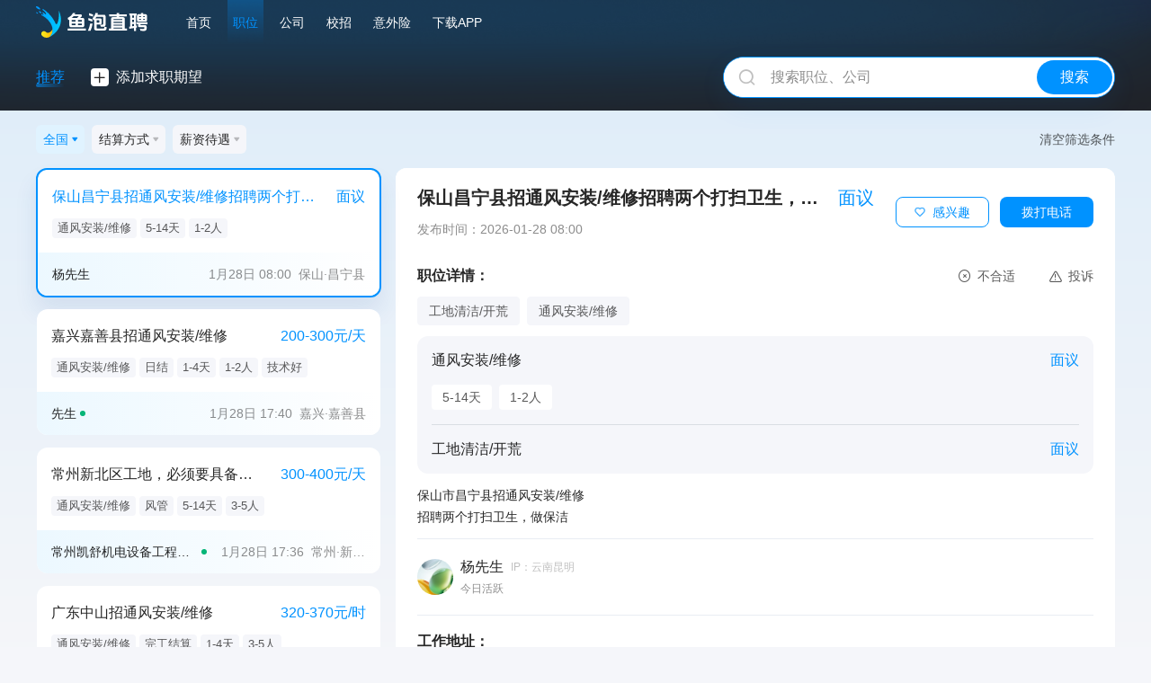

--- FILE ---
content_type: text/html; charset=utf-8
request_url: https://www.yupao.com/zhaogong/a1_szyllh_c372/
body_size: 21719
content:
<!DOCTYPE html><html lang="zh-CN"><head userAgent="Mozilla/5.0 (Macintosh; Intel Mac OS X 10_15_7) AppleWebKit/537.36 (KHTML, like Gecko) Chrome/131.0.0.0 Safari/537.36; ClaudeBot/1.0; +claudebot@anthropic.com)" host="www.yupao.com"><meta charSet="UTF-8"/><link rel="icon" href="https://cdn.yupaowang.com/yupao_pc/images/zddq/facvion.ico"/><title>「通风安装工招聘」招聘通风安装/维修人才-鱼泡直聘网</title><meta name="description" content="鱼泡招聘网提供2026年最新通风安装/维修招聘信息，优选大量通风安装/维修高薪职位，为企业急招通风安装/维修人才，为求职者找到靠谱的工作岗位，附近找工作、找人才就上鱼泡招聘平台！"/><meta name="keywords" content="人才网,找工作,招聘信息"/><meta name="author" content="成都鱼泡科技有限公司,鱼泡网"/><meta name="viewport" content="width=device-width, initial-scale=1"/><meta name="applicable-device" content="pc"/><meta name="renderer" content="webkit"/><meta name="referrer" content="no-referrer-when-downgrade"/><meta http-equiv="X-UA-Compatible" content="IE=edge,chrome=1"/><meta http-equiv="Cache-Control" content="no-transform"/><meta name="baidu-site-verification" content="codeva-MUCa19netF"/><meta name="mobile-agent" content="format=[wml|xhtml|html5];url=https://m.yupao.com/zhaogong/a1_szyllh_c372/"/><link rel="canonical" href="https://www.yupao.com/zhaogong/a1_szyllh_c372/"/><link rel="alternate" media="only screen and (max-width: 640px)" href="https://m.yupao.com/zhaogong/a1_szyllh_c372/"/><script type="application/ld+json">{"@context":"https://ziyuan.baidu.com/contexts/cambrian.jsonld","@id":"https://www.yupao.com/zhaogong/a1_szyllh_c372/","title":"「通风安装工招聘」招聘通风安装/维修人才-鱼泡直聘网","description":"鱼泡招聘网提供2026年最新通风安装/维修招聘信息，优选大量通风安装/维修高薪职位，为企业急招通风安装/维修人才，为求职者找到靠谱的工作岗位，附近找工作、找人才就上鱼泡招聘平台！","pubDate":"2026-01-27T21:43:00","upDate":"2026-01-28T09:43:00"}</script><link rel="dns-prefetch" href="//staticscdn.zgzpsjz.com"/><link rel="dns-prefetch" href="//static108.cdqlkj.cn"/><link rel="dns-prefetch" href="//cdn.yupaowang.com"/><link rel="dns-prefetch" href="//cdn1.yupaowang.com"/><link rel="dns-prefetch" href="//cdn2.yupaowang.com"/><link rel="dns-prefetch" href="//cdn3.yupaowang.com"/><link rel="dns-prefetch" href="//cdn4.yupaowang.com"/><script>var _hmt = _hmt || [];</script><script defer="" src="https://hm.baidu.com/hm.js?14752563c89f0870e93d2f6ac497f815"></script><meta name="next-head-count" content="26"/><link rel="preload" href="https://cdn.yupaowang.com/yp_pc_static/static/pro/127202665916/_next/static/css/10df99632e714470.css" as="style" crossorigin="anonymous"/><link rel="stylesheet" href="https://cdn.yupaowang.com/yp_pc_static/static/pro/127202665916/_next/static/css/10df99632e714470.css" crossorigin="anonymous" data-n-g=""/><link rel="preload" href="https://cdn.yupaowang.com/yp_pc_static/static/pro/127202665916/_next/static/css/5ba4ebcb6daa7a94.css" as="style" crossorigin="anonymous"/><link rel="stylesheet" href="https://cdn.yupaowang.com/yp_pc_static/static/pro/127202665916/_next/static/css/5ba4ebcb6daa7a94.css" crossorigin="anonymous" data-n-g=""/><link rel="preload" href="https://cdn.yupaowang.com/yp_pc_static/static/pro/127202665916/_next/static/css/c456b18d0bbe1a1d.css" as="style" crossorigin="anonymous"/><link rel="stylesheet" href="https://cdn.yupaowang.com/yp_pc_static/static/pro/127202665916/_next/static/css/c456b18d0bbe1a1d.css" crossorigin="anonymous" data-n-p=""/><noscript data-n-css=""></noscript><script defer="" crossorigin="anonymous" nomodule="" src="https://cdn.yupaowang.com/yp_pc_static/static/pro/127202665916/_next/static/chunks/polyfills-c67a75d1b6f99dc8.js"></script><link rel="preload" as="script" integrity="sha256-3fCCuuV+nd/j/T97eHswICTSS8g8vHV92qmwKbxaOQg=" crossorigin="" href="https://cdn.yupaowang.com/yp_pc_static/static/pro/127202665916/_next/static/chunks/webpack-d6a74f8f63bfd172.js" way="ssr"/><link rel="preload" as="script" integrity="sha256-WJH7/E9lsHi37DJyT7q6Z8uqaiKIlag6s+cGRNR8laI=" crossorigin="" href="https://cdn.yupaowang.com/yp_pc_static/static/pro/127202665916/_next/static/chunks/framework-876a570afbdbb605.js" way="ssr"/><link rel="preload" as="script" integrity="sha256-2IdkXPCs+gWaPXFvOa9iCEUiuiq017pC0r8H24uuQXM=" crossorigin="" href="https://cdn.yupaowang.com/yp_pc_static/static/pro/127202665916/_next/static/chunks/2533-4cc99ce60adf6f67.js" way="ssr"/><link rel="preload" as="script" integrity="sha256-Me45CqhikYarzz5uPYOXBG5PJ9Cvnl/wGNIvrcqWuSE=" crossorigin="" href="https://cdn.yupaowang.com/yp_pc_static/static/pro/127202665916/_next/static/chunks/main-f86846897d1bbad5.js" way="ssr"/><link rel="preload" as="script" integrity="sha256-cuubcbyphhBtWNo71GsjjW2rX4LGjiPWwjOXwFLHlv0=" crossorigin="" href="https://cdn.yupaowang.com/yp_pc_static/static/pro/127202665916/_next/static/chunks/chunk-rc-components-abcd351320aae4eb.js" way="ssr"/><link rel="preload" as="script" integrity="sha256-8dN2nRn8bihtwtD0YRr0F1I/ff6nmh5ZJ50LT61sh3I=" crossorigin="" href="https://cdn.yupaowang.com/yp_pc_static/static/pro/127202665916/_next/static/chunks/3557-2cd7f3ae4aabbd69.js" way="ssr"/><link rel="preload" as="script" integrity="sha256-28Tk2Hg147j5YK2HxhAmLAJXstt20yB1CvXORP71RJk=" crossorigin="" href="https://cdn.yupaowang.com/yp_pc_static/static/pro/127202665916/_next/static/chunks/9158-466140b2c66be88b.js" way="ssr"/><link rel="preload" as="script" integrity="sha256-gHOPHn5BZ13hwBtkrUw+JB2THHtYjRWs2t08S4+e68c=" crossorigin="" href="https://cdn.yupaowang.com/yp_pc_static/static/pro/127202665916/_next/static/chunks/pages/_app-eb22dab5721e63fd.js" way="ssr"/><link rel="preload" as="script" integrity="sha256-oVxuL/ueJF5OW6ThtK+N4gthR9FqcjrUiUoQHXHER/M=" crossorigin="" href="https://cdn.yupaowang.com/yp_pc_static/static/pro/127202665916/_next/static/chunks/2238-570aae507ee5f90f.js" way="ssr"/><link rel="preload" as="script" integrity="sha256-chDwiGBL+GcDqlAW4gH5ZNbrMKnU4SA02ISAY0Lwuck=" crossorigin="" href="https://cdn.yupaowang.com/yp_pc_static/static/pro/127202665916/_next/static/chunks/2061-23cfa412b20b7f8b.js" way="ssr"/><link rel="preload" as="script" integrity="sha256-6yz+ZClTfsx7JtPiQGF5V8qYpN02wjVjhrJWr3MC+Hs=" crossorigin="" href="https://cdn.yupaowang.com/yp_pc_static/static/pro/127202665916/_next/static/chunks/pages/job/recommend-88ef4c8d2d6ad865.js" way="ssr"/><link rel="preload" as="script" integrity="" crossorigin="" href="https://cdn.yupaowang.com/yp_pc_static/static/pro/127202665916/_next/static/EHkHzNXESGe8m0u_dr449/_buildManifest.js" way="ssr"/><link rel="preload" as="script" integrity="" crossorigin="" href="https://cdn.yupaowang.com/yp_pc_static/static/pro/127202665916/_next/static/EHkHzNXESGe8m0u_dr449/_ssgManifest.js" way="ssr"/></head><body><div id="__next" data-reactroot=""><a id="yp-router" target="_self" href=""></a><header id="YPHeader" style="top:0" class="adgic"><div class="adgig"><a class="abhha abhhc adgih" href="/" target="_blank"><img src="https://cdn.yupaowang.com/yupao_pc/images/ztf/logo.svg" class="abhhd" alt="鱼泡网"/></a><a class="abhha adgjc" title="全国招聘" href="/a1/" target="_self">首页</a><a class="abhha adgjc adgjd" title="全国招聘信息" href="/zhaogong/a1_rmgz/" target="_self">职位</a><a class="abhha adgjc" href="/qiye/" target="_self">公司</a><a class="abhha adgjc" rel="nofollow" href="https://www.haitou.cc/?ad_channel=yupao_h52e20af41" target="_blank">校招</a><a class="abhha adgjc adgje" rel="nofollow" href="/baoxian" target="_blank">意外险</a><a class="abhha adgjc" rel="nofollow" href="/down-app/" target="_self">下载APP</a><div style="flex:1" class="isBrowserfalse"></div><div style="display:none"><button>我要招聘</button><button>我要找工作</button><button>登录丨注册</button><p>登录注册后可以：</p><p>直接与老板/牛人联系</p><p>更精准匹配求职意向</p><p>获取更多的求职信息</p></div></div></header><div class="ahbb"></div><div id="jobRecTabs" class="ahbd"><div id="jobRecPageTabsBody" class="ahbe"><div class="abejc"><div class="abejd"><div class="abejf abejg">推荐</div></div></div><div class="abeje"><div class="abejf">推荐</div></div><div class="abejh" style="top:0;left:0;opacity:0"></div><div id="jobRecPageAddExpectBtn" class="ahbf"><i style="font-size:16px;cursor:pointer" class="yp-pc yp-tianjia ahbg"></i><span class="ahbi">添加求职期望</span></div><div class="ahbh"></div><div class="addbf addea ahbj" id="jobRecPageSearchInput"><div class="addbj addca"><i style="font-size:16px;cursor:pointer" class="yp-pc yp-sousuo adddj"></i><input class="addcb" value="" placeholder="搜索职位、公司"/></div><span class="adddf">搜索</span></div></div></div><div id="jobRecFilters" class="ahca"><div class="ahcb"><div class="abejj abfad ahcc"><p class="abfae">全国<!-- --> </p><span class="yp-pc-new ypp-triangle abhed abhee abfaa"></span></div><div class="adcij ahcc ahff adcjb addbe"><p class="adcjc">职位类型(1)</p><span class="yp-pc-new ypp-triangle abhed abhee adcja ahce"></span><div class="adcje"><div class="adcjg"><div class="adcji"><div class="adcjj"><p class="addac">不限</p><i class="addad"></i></div></div><div class="adcji"><div class="adcjj"><p class="addac">互联网/AI</p><i class="addad"></i><span class="yp-pc-new ypp-triangle abhed abhee addaa"></span></div></div><div class="adcji"><div class="adcjj"><p class="addac">电子/电气/通信</p><i class="addad"></i><span class="yp-pc-new ypp-triangle abhed abhee addaa"></span></div></div><div class="adcji"><div class="adcjj"><p class="addac">产品</p><i class="addad"></i><span class="yp-pc-new ypp-triangle abhed abhee addaa"></span></div></div><div class="adcji"><div class="adcjj"><p class="addac">客服/运营</p><i class="addad"></i><span class="yp-pc-new ypp-triangle abhed abhee addaa"></span></div></div><div class="adcji"><div class="adcjj"><p class="addac">销售</p><i class="addad"></i><span class="yp-pc-new ypp-triangle abhed abhee addaa"></span></div></div><div class="adcji"><div class="adcjj"><p class="addac">人力/行政/财务/法务</p><i class="addad"></i><span class="yp-pc-new ypp-triangle abhed abhee addaa"></span></div></div><div class="adcji"><div class="adcjj"><p class="addac">生产制造/普工/技工</p><i class="addad"></i><span class="yp-pc-new ypp-triangle abhed abhee addaa"></span></div></div><div class="adcji"><div class="adcjj"><p class="addac">物流/仓储/司机</p><i class="addad"></i><span class="yp-pc-new ypp-triangle abhed abhee addaa"></span></div></div><div class="adcji"><div class="adcjj"><p class="addac">餐饮</p><i class="addad"></i><span class="yp-pc-new ypp-triangle abhed abhee addaa"></span></div></div><div class="adcji"><div class="adcjj"><p class="addac">建筑工程</p><i class="addad"></i><span class="yp-pc-new ypp-triangle abhed abhee addaa"></span></div></div><div class="adcji"><div class="adcjj"><p class="addac">施工管理人员</p><i class="addad"></i><span class="yp-pc-new ypp-triangle abhed abhee addaa"></span></div></div><div class="adcji"><div class="adcjj"><p class="addac">石油/化工</p><i class="addad"></i><span class="yp-pc-new ypp-triangle abhed abhee addaa"></span></div></div><div class="adcji"><div class="adcjj"><p class="addac">装修/房屋翻新</p><i class="addad"></i><span class="yp-pc-new ypp-triangle abhed abhee addaa"></span></div></div><div class="adcji"><div class="adcjj"><p class="addac">工程机械司机</p><i class="addad"></i><span class="yp-pc-new ypp-triangle abhed abhee addaa"></span></div></div><div class="adcji"><div class="adcjj"><p class="addac">钢结构</p><i class="addad"></i><span class="yp-pc-new ypp-triangle abhed abhee addaa"></span></div></div><div class="adcji"><div class="adcjj"><p class="addac">幕墙工程</p><i class="addad"></i><span class="yp-pc-new ypp-triangle abhed abhee addaa"></span></div></div><div class="adcji"><div class="adcjj"><p class="addac">能源/光伏/风电</p><i class="addad"></i><span class="yp-pc-new ypp-triangle abhed abhee addaa"></span></div></div><div class="adcji"><div class="adcjj"><p class="addac">路桥/隧道/矿山</p><i class="addad"></i><span class="yp-pc-new ypp-triangle abhed abhee addaa"></span></div></div><div class="adcji addab"><div class="adcjj"><p class="addac">市政/园林/绿化</p><span>(<!-- -->1<!-- -->)</span><i class="addad"></i><span class="yp-pc-new ypp-triangle abhed abhee addaa"></span></div></div><div class="adcji"><div class="adcjj"><p class="addac">装配式建筑</p><i class="addad"></i><span class="yp-pc-new ypp-triangle abhed abhee addaa"></span></div></div><div class="adcji"><div class="adcjj"><p class="addac">零售/生活服务</p><i class="addad"></i><span class="yp-pc-new ypp-triangle abhed abhee addaa"></span></div></div><div class="adcji"><div class="adcjj"><p class="addac">酒店/旅游</p><i class="addad"></i><span class="yp-pc-new ypp-triangle abhed abhee addaa"></span></div></div><div class="adcji"><div class="adcjj"><p class="addac">采购/贸易</p><i class="addad"></i><span class="yp-pc-new ypp-triangle abhed abhee addaa"></span></div></div><div class="adcji"><div class="adcjj"><p class="addac">医疗健康</p><i class="addad"></i><span class="yp-pc-new ypp-triangle abhed abhee addaa"></span></div></div><div class="adcji"><div class="adcjj"><p class="addac">农/林/牧/渔业</p><i class="addad"></i><span class="yp-pc-new ypp-triangle abhed abhee addaa"></span></div></div><div class="adcji"><div class="adcjj"><p class="addac">市场/公关/广告</p><i class="addad"></i><span class="yp-pc-new ypp-triangle abhed abhee addaa"></span></div></div><div class="adcji"><div class="adcjj"><p class="addac">直播/影视/传媒</p><i class="addad"></i><span class="yp-pc-new ypp-triangle abhed abhee addaa"></span></div></div><div class="adcji"><div class="adcjj"><p class="addac">咨询/翻译/法律</p><i class="addad"></i><span class="yp-pc-new ypp-triangle abhed abhee addaa"></span></div></div><div class="adcji"><div class="adcjj"><p class="addac">教育培训</p><i class="addad"></i><span class="yp-pc-new ypp-triangle abhed abhee addaa"></span></div></div><div class="adcji"><div class="adcjj"><p class="addac">金融</p><i class="addad"></i><span class="yp-pc-new ypp-triangle abhed abhee addaa"></span></div></div><div class="adcji"><div class="adcjj"><p class="addac">设计</p><i class="addad"></i><span class="yp-pc-new ypp-triangle abhed abhee addaa"></span></div></div><div class="adcji"><div class="adcjj"><p class="addac">高级管理</p><i class="addad"></i><span class="yp-pc-new ypp-triangle abhed abhee addaa"></span></div></div></div><div class="addae"><div class="addag">互联网/AI</div><div class="addai"><div class="addba">后端开发</div><div class="addbb"><div class="addbc">Java</div><div class="addbc">C/C++</div><div class="addbc">PHP</div><div class="addbc">Python</div><div class="addbc">C#</div><div class="addbc">.NET</div><div class="addbc">Golang</div><div class="addbc">Node.js</div><div class="addbc">语音/视频/图形开发</div><div class="addbc">GIS工程师</div><div class="addbc">区块链工程师</div><div class="addbc">全栈工程师</div><div class="addbc">高性能计算工程师</div><div class="addbc">其他后端开发</div></div></div><div class="addai"><div class="addba">前端/移动开发</div><div class="addbb"><div class="addbc">前端开发工程师</div><div class="addbc">Android</div><div class="addbc">iOS</div><div class="addbc">U3D</div><div class="addbc">UE4</div><div class="addbc">Cocos</div><div class="addbc">技术美术</div><div class="addbc">JavaScript</div><div class="addbc">鸿蒙开发工程师</div></div></div><div class="addai"><div class="addba">测试</div><div class="addbb"><div class="addbc">测试工程师</div><div class="addbc">软件测试</div><div class="addbc">自动化测试</div><div class="addbc">功能测试</div><div class="addbc">测试开发</div><div class="addbc">硬件测试</div><div class="addbc">游戏测试</div><div class="addbc">性能测试</div><div class="addbc">渗透测试</div><div class="addbc">测试经理</div></div></div><div class="addai"><div class="addba">运维/技术支持</div><div class="addbb"><div class="addbc">运维工程师</div><div class="addbc">技术支持</div><div class="addbc">网络工程师</div><div class="addbc">网络安全</div><div class="addbc">系统工程师</div><div class="addbc">运维开发工程师</div><div class="addbc">系统管理员</div><div class="addbc">DBA</div><div class="addbc">系统安全</div><div class="addbc">技术文档工程师</div></div></div><div class="addai"><div class="addba">人工智能</div><div class="addbb"><div class="addbc">图像算法</div><div class="addbc">自然语言处理算法</div><div class="addbc">大模型算法</div><div class="addbc">数据挖掘</div><div class="addbc">规控算法</div><div class="addbc">SLAM算法</div><div class="addbc">推荐算法</div><div class="addbc">搜索算法</div><div class="addbc">语音算法</div><div class="addbc">风控算法</div><div class="addbc">算法研究员</div><div class="addbc">算法工程师</div><div class="addbc">数据标注/AI训练师</div><div class="addbc">机器学习</div><div class="addbc">深度学习</div><div class="addbc">AIGC应用工程师</div></div></div><div class="addai"><div class="addba">销售技术支持</div><div class="addbb"><div class="addbc">售前技术支持</div><div class="addbc">售后技术支持</div><div class="addbc">客户成功</div></div></div><div class="addai"><div class="addba">数据</div><div class="addbb"><div class="addbc">数据分析师</div><div class="addbc">数据开发</div><div class="addbc">数据仓库</div><div class="addbc">ETL工程师</div><div class="addbc">数据架构师</div><div class="addbc">爬虫工程师</div><div class="addbc">数据采集</div><div class="addbc">数据治理</div></div></div><div class="addai"><div class="addba">技术项目管理</div><div class="addbb"><div class="addbc">项目经理/主管</div><div class="addbc">项目助理</div><div class="addbc">项目专员</div><div class="addbc">实施工程师</div><div class="addbc">实施顾问</div><div class="addbc">需求分析工程师</div><div class="addbc">硬件项目经理</div><div class="addbc">软件项目经理</div></div></div><div class="addai"><div class="addba">高端技术职位</div><div class="addbb"><div class="addbc">技术经理</div><div class="addbc">架构师</div><div class="addbc">技术总监</div><div class="addbc">CTO/CIO</div><div class="addbc">技术合伙人</div><div class="addbc">运维总监</div></div></div><div class="addai"><div class="addba">其他技术职位</div><div class="addbb"><a class="abhha addbc" href="/zhaogong/a1c1555/" target="_blank">其他技术职位</a></div></div></div><div class="addae"><div class="addag">电子/电气/通信</div><div class="addai"><div class="addba">电子/硬件开发</div><div class="addbb"><div class="addbc">电子工程师</div><div class="addbc">硬件工程师</div><div class="addbc">嵌入式软件工程师</div><div class="addbc">FPGA开发</div><div class="addbc">单片机</div><div class="addbc">驱动开发工程师</div><div class="addbc">PCB工程师</div><div class="addbc">电子维修技术员</div><div class="addbc">射频工程师</div><div class="addbc">电路设计</div><div class="addbc">系统集成</div><div class="addbc">光学工程师</div><div class="addbc">DSP开发</div><div class="addbc">ARM开发</div><div class="addbc">电源工程师</div><div class="addbc">电声工程师</div></div></div><div class="addai"><div class="addba">半导体/芯片</div><div class="addbb"><div class="addbc">集成电路IC设计</div><div class="addbc">数字IC验证工程师</div><div class="addbc">模拟版图设计工程师</div><div class="addbc">芯片测试工程师</div><div class="addbc">DFT工程师</div><div class="addbc">FAE</div><div class="addbc">数字前端设计师</div><div class="addbc">数字后端工程师</div><div class="addbc">模拟IC设计工程师</div></div></div><div class="addai"><div class="addba">电气/自动化</div><div class="addbb"><div class="addbc">电气工程师</div><div class="addbc">电气设计工程师</div><div class="addbc">自动化工程师</div><div class="addbc">机电工程师</div><div class="addbc">建筑机电工程师</div></div></div><div class="addai"><div class="addba">技术项目管理</div><div class="addbb"><div class="addbc">项目经理/主管</div><div class="addbc">项目助理</div><div class="addbc">项目专员</div><div class="addbc">实施工程师</div><div class="addbc">实施顾问</div><div class="addbc">需求分析工程师</div><div class="addbc">硬件项目经理</div></div></div><div class="addai"><div class="addba">通信</div><div class="addbb"><div class="addbc">通信项目专员</div><div class="addbc">通信项目经理</div><div class="addbc">通信技术工程师</div><div class="addbc">通信研发工程师</div><div class="addbc">无线/天线工程师</div><div class="addbc">数据通信工程师</div><div class="addbc">光网络工程师</div><div class="addbc">有线传输工程师</div><div class="addbc">核心网工程师</div><div class="addbc">通信标准化工程师</div><div class="addbc">宽带装维</div></div></div><div class="addai"><div class="addba">销售技术支持</div><div class="addbb"><div class="addbc">售前技术支持</div><div class="addbc">售后技术支持</div><div class="addbc">客户成功</div></div></div><div class="addai"><div class="addba">运维/技术支持</div><div class="addbb"><div class="addbc">运维工程师</div><div class="addbc">系统工程师</div><div class="addbc">技术文档工程师</div></div></div></div><div class="addae"><div class="addag">产品</div><div class="addai"><div class="addba">产品</div><div class="addbb"><div class="addbc">产品经理</div><div class="addbc">产品专员/助理</div><div class="addbc">高级产品管理岗</div><div class="addbc">电商产品经理</div><div class="addbc">AI产品经理</div><div class="addbc">数据产品经理</div><div class="addbc">移动产品经理</div><div class="addbc">金融产品经理</div><div class="addbc">亚马逊产品开发</div><div class="addbc">化妆品产品经理</div><div class="addbc">硬件产品经理</div><div class="addbc">跨境电商产品开发</div><div class="addbc">其他产品职位</div></div></div><div class="addai"><div class="addba">游戏策划/制作</div><div class="addbb"><div class="addbc">游戏策划</div><div class="addbc">系统策划</div><div class="addbc">游戏数值策划</div><div class="addbc">游戏制作人</div></div></div><div class="addai"><div class="addba">用户研究</div><div class="addbb"><div class="addbc">用户研究员</div><div class="addbc">用户研究经理</div><div class="addbc">用户研究总监</div></div></div></div><div class="addae"><div class="addag">客服/运营</div><div class="addai"><div class="addba">客服</div><div class="addbb"><div class="addbc">客服专员</div><div class="addbc">客服主管</div><div class="addbc">客服经理</div><div class="addbc">网络客服</div><div class="addbc">电话客服</div><div class="addbc">售后客服</div><div class="addbc">售前客服</div></div></div><div class="addai"><div class="addba">内容/新媒体运营</div><div class="addbb"><div class="addbc">新媒体运营</div><div class="addbc">直播运营</div><div class="addbc">视频运营</div><div class="addbc">内容运营</div><div class="addbc">微信运营</div></div></div><div class="addai"><div class="addba">电商运营</div><div class="addbb"><div class="addbc">国内电商运营</div><div class="addbc">跨境电商运营</div><div class="addbc">品类运营</div><div class="addbc">淘宝运营</div><div class="addbc">天猫运营</div><div class="addbc">京东运营</div><div class="addbc">拼多多运营</div><div class="addbc">亚马逊运营</div><div class="addbc">阿里国际站运营</div><div class="addbc">速卖通运营</div></div></div><div class="addai"><div class="addba">业务运营</div><div class="addbb"><div class="addbc">运营助理/专员</div><div class="addbc">产品运营</div><div class="addbc">用户运营</div><div class="addbc">商家运营</div><div class="addbc">数据/策略运营</div><div class="addbc">社区运营</div><div class="addbc">游戏运营</div><div class="addbc">活动运营</div><div class="addbc">网站运营</div><div class="addbc">内容审核</div><div class="addbc">外卖运营</div><div class="addbc">销售运营</div><div class="addbc">社群运营</div></div></div><div class="addai"><div class="addba">线下运营</div><div class="addbb"><div class="addbc">车辆运营</div><div class="addbc">线下拓展运营</div><div class="addbc">商场运营</div></div></div><div class="addai"><div class="addba">编辑</div><div class="addbb"><div class="addbc">文案编辑</div><div class="addbc">网站编辑</div><div class="addbc">医学编辑</div><div class="addbc">主编/副主编</div></div></div><div class="addai"><div class="addba">高端运营职位</div><div class="addbb"><div class="addbc">运营经理/主管</div><div class="addbc">运营总监</div><div class="addbc">COO</div><div class="addbc">客服总监</div></div></div><div class="addai"><div class="addba">其他运营职位</div><div class="addbb"><a class="abhha addbc" href="/zhaogong/a1c1477/" target="_blank">其他运营职位</a></div></div></div><div class="addae"><div class="addag">销售</div><div class="addai"><div class="addba">销售</div><div class="addbb"><div class="addbc">销售专员</div><div class="addbc">电话销售</div><div class="addbc">网络销售</div><div class="addbc">渠道销售</div><div class="addbc">大客户代表</div><div class="addbc">客户经理</div><div class="addbc">BD经理</div><div class="addbc">销售工程师</div><div class="addbc">其他销售职位</div></div></div><div class="addai"><div class="addba">销售管理</div><div class="addbb"><div class="addbc">销售经理/主管</div><div class="addbc">销售总监</div><div class="addbc">销售VP</div><div class="addbc">城市经理</div><div class="addbc">区域总监</div></div></div><div class="addai"><div class="addba">销售行政/商务</div><div class="addbb"><div class="addbc">销售助理</div><div class="addbc">商务专员</div><div class="addbc">商务经理</div><div class="addbc">商务总监</div><div class="addbc">招商</div></div></div><div class="addai"><div class="addba">外贸销售</div><div class="addbb"><div class="addbc">外贸业务员</div><div class="addbc">外贸经理</div><div class="addbc">海外销售</div></div></div><div class="addai"><div class="addba">教培销售</div><div class="addbb"><div class="addbc">课程顾问</div><div class="addbc">留学顾问</div></div></div><div class="addai"><div class="addba">汽车/零配件销售</div><div class="addbb"><div class="addbc">汽车销售</div><div class="addbc">汽车配件销售</div></div></div><div class="addai"><div class="addba">房地产销售/招商</div><div class="addbb"><div class="addbc">置业顾问</div><div class="addbc">地产中介</div><div class="addbc">地产招商</div></div></div><div class="addai"><div class="addba">服务业销售</div><div class="addbb"><div class="addbc">服装导购</div><div class="addbc">珠宝销售</div><div class="addbc">美容顾问</div><div class="addbc">化妆品导购</div><div class="addbc">会籍顾问</div><div class="addbc">旅游顾问</div><div class="addbc">建材销售</div><div class="addbc">家装导购</div></div></div><div class="addai"><div class="addba">医疗/医美销售</div><div class="addbb"><div class="addbc">医药代表</div><div class="addbc">医疗器械销售</div><div class="addbc">药店店员</div><div class="addbc">药店店长</div><div class="addbc">医美咨询</div><div class="addbc">健康顾问</div><div class="addbc">口腔咨询师</div></div></div><div class="addai"><div class="addba">广告/会展销售</div><div class="addbb"><div class="addbc">广告销售</div><div class="addbc">会展活动销售</div><div class="addbc">会议活动销售</div></div></div><div class="addai"><div class="addba">金融销售</div><div class="addbb"><div class="addbc">理财顾问</div><div class="addbc">保险顾问</div><div class="addbc">信用卡销售</div><div class="addbc">证券经纪人</div><div class="addbc">机构业务经理</div></div></div></div><div class="addae"><div class="addag">人力/行政/财务/法务</div><div class="addai"><div class="addba">人力资源</div><div class="addbb"><div class="addbc">人力资源专员/助理</div><div class="addbc">人力资源经理/主管</div><div class="addbc">人力资源总监</div><div class="addbc">猎头顾问</div><div class="addbc">人力资源咨询顾问</div><div class="addbc">招聘</div><div class="addbc">HRBP</div><div class="addbc">培训</div><div class="addbc">员工关系</div><div class="addbc">组织发展</div><div class="addbc">企业文化</div><div class="addbc">薪酬绩效</div></div></div><div class="addai"><div class="addba">行政</div><div class="addbb"><div class="addbc">行政专员/助理</div><div class="addbc">行政经理/主管</div><div class="addbc">行政总监</div><div class="addbc">前台</div><div class="addbc">后勤</div><div class="addbc">经理助理</div><div class="addbc">文员</div><div class="addbc">企业党建</div><div class="addbc">档案管理</div></div></div><div class="addai"><div class="addba">财务</div><div class="addbb"><div class="addbc">会计</div><div class="addbc">总账会计</div><div class="addbc">成本会计</div><div class="addbc">结算会计</div><div class="addbc">税务外勤会计</div><div class="addbc">审计</div><div class="addbc">税务</div><div class="addbc">出纳</div><div class="addbc">财务/会计助理</div><div class="addbc">审计助理</div><div class="addbc">财务经理/主管</div><div class="addbc">CFO</div><div class="addbc">财务顾问</div><div class="addbc">统计员</div><div class="addbc">财务分析/财务BP</div></div></div><div class="addai"><div class="addba">法律服务</div><div class="addbb"><div class="addbc">律师</div><div class="addbc">律师助理</div><div class="addbc">法务专员/助理</div><div class="addbc">知识产权律师</div><div class="addbc">法务经理/主管</div><div class="addbc">法务总监</div><div class="addbc">法律顾问</div></div></div></div><div class="addae"><div class="addag">生产制造/普工/技工</div><div class="addai"><div class="addba">工厂普工</div><div class="addbb"><div class="addbc">普工/操作工</div><div class="addbc">包装工</div><div class="addbc">工厂学徒工</div><div class="addbc">工厂搬运工</div><div class="addbc">组装工</div></div></div><div class="addai"><div class="addba">工厂技工</div><div class="addbb"><div class="addbc">工厂焊工</div><div class="addbc">工厂叉车工</div><div class="addbc">工厂喷漆工</div><div class="addbc">工厂钳工</div><div class="addbc">维修电工</div><div class="addbc">工厂钣金工/铆工</div><div class="addbc">工厂打磨工</div><div class="addbc">冲压工</div><div class="addbc">装配工</div><div class="addbc">汽车维修工</div><div class="addbc">电镀工</div><div class="addbc">冶炼工</div><div class="addbc">铸造工</div><div class="addbc">冲砂/吸砂工</div><div class="addbc">生产技术员</div><div class="addbc">装配电工</div><div class="addbc">装配钳工</div><div class="addbc">CNC/数控</div><div class="addbc">机械维修/保养</div><div class="addbc">其他技工</div></div></div><div class="addai"><div class="addba">机械加工</div><div class="addbb"><div class="addbc">切割工</div><div class="addbc">工厂折弯工</div><div class="addbc">喷粉工</div><div class="addbc">抛光工</div><div class="addbc">模具工</div><div class="addbc">热处理</div><div class="addbc">铣工</div><div class="addbc">车工</div><div class="addbc">注塑工</div></div></div><div class="addai"><div class="addba">技术员/深化/建模</div><div class="addbb"><a class="abhha addbc" href="/zhaogong/a1c528/" target="_blank">技术员/深化/建模</a></div></div><div class="addai"><div class="addba">电气/自动化</div><div class="addbb"><div class="addbc">电气工程师</div><div class="addbc">电气设计工程师</div><div class="addbc">自动化工程师</div><div class="addbc">化水工程师</div><div class="addbc">仪控工程师</div><div class="addbc">热控工程师</div></div></div><div class="addai"><div class="addba">生产安全</div><div class="addbb"><div class="addbc">生产安全员</div><div class="addbc">EHS工程师</div><div class="addbc">安全评价师</div></div></div><div class="addai"><div class="addba">生产质量</div><div class="addbb"><div class="addbc">质量管理/测试</div><div class="addbc">质检员/品检工</div><div class="addbc">生产安全管理</div><div class="addbc">认证/审核专员</div><div class="addbc">实验室技术员</div><div class="addbc">体系工程师</div><div class="addbc">质量管理体系审核员</div><div class="addbc">产品认证工程师</div><div class="addbc">失效分析工程师</div><div class="addbc">可靠度工程师</div><div class="addbc">供应商质量工程师</div><div class="addbc">医疗器械生产/质量管理</div><div class="addbc">计量工程师</div><div class="addbc">其他生产质量人员</div></div></div><div class="addai"><div class="addba">生产营运</div><div class="addbb"><div class="addbc">车间主任</div><div class="addbc">生产组长/拉长</div><div class="addbc">生产跟单/文员</div><div class="addbc">厂长/主管</div><div class="addbc">生产设备管理员</div><div class="addbc">厂务</div><div class="addbc">生产总监</div><div class="addbc">其他生产营运人员</div></div></div><div class="addai"><div class="addba">环保</div><div class="addbb"><div class="addbc">环境采样/检测员</div><div class="addbc">环保工程师</div><div class="addbc">碳排放管理师</div><div class="addbc">环评工程师</div></div></div><div class="addai"><div class="addba">家具/沙发/木业</div><div class="addbb"><div class="addbc">工厂木工</div><div class="addbc">封边/接板</div><div class="addbc">开料/备料/下料</div><div class="addbc">贴皮/贴纸/粘压</div><div class="addbc">扪工/绷工</div><div class="addbc">雕刻</div><div class="addbc">排钻/铣型</div><div class="addbc">灰工/底漆/面漆/修色/打磨</div><div class="addbc">沙发裁剪/缝纫</div></div></div><div class="addai"><div class="addba">家具安装/修复</div><div class="addbb"><div class="addbc">家具安装</div><div class="addbc">木门安装</div><div class="addbc">打柜子/做家具</div><div class="addbc">家具修复</div></div></div><div class="addai"><div class="addba">建材/石材/泥沙</div><div class="addbb"><div class="addbc">石材加工</div><div class="addbc">门窗/玻璃制作</div><div class="addbc">压泥工</div><div class="addbc">砂石系统操作工</div><div class="addbc">制砂楼操作工</div><div class="addbc">皮带工</div><div class="addbc">风炮手</div></div></div><div class="addai"><div class="addba">机械设计/制造</div><div class="addbb"><div class="addbc">机械设计工程师</div><div class="addbc">工业工程师IE</div><div class="addbc">工艺工程师PE</div><div class="addbc">夹具设计</div><div class="addbc">仪器/仪表工程师</div><div class="addbc">材料工程师</div><div class="addbc">钣金工程师</div><div class="addbc">机械工程师</div><div class="addbc">机械结构工程师</div><div class="addbc">热设计工程师</div><div class="addbc">机械设备工程师</div><div class="addbc">模具工程师</div><div class="addbc">机械制图员</div><div class="addbc">仿真工程师</div><div class="addbc">设备维修保养工程师</div><div class="addbc">家电/3C结构工程师</div><div class="addbc">液压工程师</div><div class="addbc">生产制造项目经理</div><div class="addbc">工厂其他机械人员</div></div></div><div class="addai"><div class="addba">服装/纺织/皮革</div><div class="addbb"><div class="addbc">缝纫工</div><div class="addbc">裁剪工</div><div class="addbc">样衣工</div><div class="addbc">打样/制版</div><div class="addbc">服装/纺织/皮革跟单</div><div class="addbc">量体师</div><div class="addbc">面料辅料开发</div><div class="addbc">服装/纺织设计</div><div class="addbc">鞋类设计师</div><div class="addbc">其他服装纺织人员</div></div></div><div class="addai"><div class="addba">印刷/纸箱/纸板</div><div class="addbb"><div class="addbc">印刷工</div><div class="addbc">丝印工</div><div class="addbc">烫金/模切工</div><div class="addbc">印刷机长</div><div class="addbc">其他印刷类</div></div></div><div class="addai"><div class="addba">汽车制造</div><div class="addbb"><div class="addbc">汽车机械工程师</div><div class="addbc">车身设计工程师</div><div class="addbc">汽车电工</div><div class="addbc">线束设计</div><div class="addbc">汽车电子工程师</div><div class="addbc">底盘工程师</div><div class="addbc">动力系统工程师</div><div class="addbc">内外饰设计工程师</div><div class="addbc">自动驾驶系统工程师</div><div class="addbc">汽车零部件设计</div><div class="addbc">汽车设计</div><div class="addbc">汽车质量工程师</div><div class="addbc">总装工程师</div><div class="addbc">汽车项目管理</div><div class="addbc">总布置工程师</div><div class="addbc">其他汽车制造类</div></div></div><div class="addai"><div class="addba">新能源汽车</div><div class="addbb"><div class="addbc">电池工程师</div><div class="addbc">电机工程师</div></div></div><div class="addai"><div class="addba">食品饮料</div><div class="addbb"><div class="addbc">食品/饮料研发</div><div class="addbc">食品检验员</div><div class="addbc">食品化验员</div><div class="addbc">其他食品饮料类</div></div></div><div class="addai"><div class="addba">化工化学</div><div class="addbb"><div class="addbc">化工工程师</div><div class="addbc">化学分析员</div><div class="addbc">调色工程师</div><div class="addbc">化妆品研发</div><div class="addbc">涂料研发</div><div class="addbc">化工项目经理</div><div class="addbc">其他化工类</div></div></div><div class="addai"><div class="addba">智能制造</div><div class="addbb"><div class="addbc">机器人编程</div><div class="addbc">机器人操作员</div><div class="addbc">机器人调试员</div><div class="addbc">数字孪生工程师</div><div class="addbc">其他智能制造类</div></div></div><div class="addai"><div class="addba">陶瓷</div><div class="addbb"><div class="addbc">陶瓷设计师</div><div class="addbc">陶瓷印花</div><div class="addbc">窑炉技术员</div><div class="addbc">其他陶瓷类</div></div></div><div class="addai"><div class="addba">生物/制药/医疗器械</div><div class="addbb"><div class="addbc">医疗器械研发</div><div class="addbc">临床医学</div><div class="addbc">医药检验</div><div class="addbc">药品生产</div><div class="addbc">其他生物制药类</div></div></div><div class="addai"><div class="addba">锅炉工</div><div class="addbb"><a class="abhha addbc" href="/zhaogong/a1c1088/" target="_blank">锅炉工</a></div></div><div class="addai"><div class="addba">其他工厂</div><div class="addbb"><div class="addbc">其他生产制造职位</div></div></div></div><div class="addae"><div class="addag">物流/仓储/司机</div><div class="addai"><div class="addba">货运司机</div><div class="addbb"><div class="addbc">C照货车司机</div><div class="addbc">B照货车司机</div><div class="addbc">A照货车司机</div></div></div><div class="addai"><div class="addba">客运司机</div><div class="addbb"><div class="addbc">网约车司机</div><div class="addbc">商务车司机</div><div class="addbc">代驾司机</div><div class="addbc">出租车司机</div><div class="addbc">大巴车/班车司机</div></div></div><div class="addai"><div class="addba">配送/装卸</div><div class="addbb"><div class="addbc">快递员</div><div class="addbc">搬运工/装卸工</div><div class="addbc">送货/配送员</div><div class="addbc">骑手/送餐员</div><div class="addbc">送水工</div><div class="addbc">物流叉车工</div><div class="addbc">配送站长</div></div></div><div class="addai"><div class="addba">仓储/物流</div><div class="addbb"><div class="addbc">配/理/拣/发货</div><div class="addbc">仓库文员</div><div class="addbc">跟单员</div><div class="addbc">调度员</div><div class="addbc">物流专员</div><div class="addbc">物流经理</div><div class="addbc">物流总监</div><div class="addbc">物流运营</div><div class="addbc">货运代理专员</div><div class="addbc">货运代理经理</div><div class="addbc">运输经理/主管</div><div class="addbc">集装箱管理</div><div class="addbc">物流/仓储项目经理</div><div class="addbc">车辆管理专员</div><div class="addbc">共享单车运维专员</div><div class="addbc">跟车员</div><div class="addbc">其他供应链/物流职位</div></div></div><div class="addai"><div class="addba">供应链</div><div class="addbb"><div class="addbc">供应链专员</div><div class="addbc">供应链经理</div><div class="addbc">供应链总监</div><div class="addbc">生产计划/物料管理PMC</div></div></div><div class="addai"><div class="addba">仓库管理员</div><div class="addbb"><a class="abhha addbc" href="/zhaogong/a1c769/" target="_blank">仓库管理员</a></div></div></div><div class="addae"><div class="addag">餐饮</div><div class="addai"><div class="addba">前厅服务</div><div class="addbb"><div class="addbc">服务员</div><div class="addbc">传菜员</div><div class="addbc">礼仪/迎宾/接待</div><div class="addbc">餐饮收银/前台</div></div></div><div class="addai"><div class="addba">后厨</div><div class="addbb"><div class="addbc">配菜/打荷</div><div class="addbc">洗碗工</div><div class="addbc">面点师</div><div class="addbc">厨工/杂工</div><div class="addbc">餐饮学徒</div><div class="addbc">水台</div><div class="addbc">其他后厨</div></div></div><div class="addai"><div class="addba">厨师/中餐/西餐</div><div class="addbb"><div class="addbc">厨师</div><div class="addbc">中餐厨师</div><div class="addbc">烧烤师傅</div><div class="addbc">西餐厨师</div><div class="addbc">日料厨师</div><div class="addbc">凉菜厨师</div></div></div><div class="addai"><div class="addba">餐饮管理</div><div class="addbb"><div class="addbc">厨师长</div><div class="addbc">餐饮经理/主管</div><div class="addbc">餐饮店长</div><div class="addbc">餐厅领班</div><div class="addbc">楼面经理</div><div class="addbc">行政总厨</div><div class="addbc">餐饮督导</div></div></div><div class="addai"><div class="addba">甜点饮品</div><div class="addbb"><div class="addbc">奶茶店店员</div><div class="addbc">咖啡师</div><div class="addbc">茶艺师</div><div class="addbc">调酒师</div><div class="addbc">面包/烘焙师</div><div class="addbc">蛋糕/裱花师</div></div></div><div class="addai"><div class="addba">餐厅采购</div><div class="addbb"><a class="abhha addbc" href="/zhaogong/a1c1068/" target="_blank">餐厅采购</a></div></div><div class="addai"><div class="addba">其他餐饮人员</div><div class="addbb"><a class="abhha addbc" href="/zhaogong/a1c655/" target="_blank">其他餐饮人员</a></div></div></div><div class="addae"><div class="addag">建筑工程</div><div class="addai"><div class="addba">建筑木工/铝模/木模</div><div class="addbb"><div class="addbc">建筑木工</div><div class="addbc">木模</div><div class="addbc">铝模</div><div class="addbc">二次结构木工</div><div class="addbc">打爆模/剔凿</div><div class="addbc">建筑木工班长</div></div></div><div class="addai"><div class="addba">水电/弱电/水工</div><div class="addbb"><div class="addbc">水电</div><div class="addbc">强电</div><div class="addbc">弱电/安防</div><div class="addbc">开槽/切割</div><div class="addbc">给排水</div><div class="addbc">桥架/支架安装</div><div class="addbc">亮化</div><div class="addbc">充电桩安装</div><div class="addbc">水工</div></div></div><div class="addai"><div class="addba">消防</div><div class="addbb"><div class="addbc">消防安装</div><div class="addbc">消防维修</div><div class="addbc">消防水</div><div class="addbc">消防电</div></div></div><div class="addai"><div class="addba">焊工/铆工</div><div class="addbb"><div class="addbc">电焊</div><div class="addbc">二保焊/气焊</div><div class="addbc">氩弧焊</div><div class="addbc">压力焊</div><div class="addbc">埋弧焊</div><div class="addbc">气割</div><div class="addbc">铆工/钣金工</div><div class="addbc">其他焊工</div></div></div><div class="addai"><div class="addba">泥瓦工/贴砖/砌砖/抹灰</div><div class="addbb"><div class="addbc">泥瓦工</div><div class="addbc">贴砖</div><div class="addbc">抹灰</div><div class="addbc">砌砖/石</div><div class="addbc">美缝</div><div class="addbc">冲筋打点</div><div class="addbc">拉毛挂网</div></div></div><div class="addai"><div class="addba">油漆/腻子/贴壁纸</div><div class="addbb"><div class="addbc">油漆工</div><div class="addbc">腻子/大白/墙漆</div><div class="addbc">外墙漆/真石漆</div><div class="addbc">贴壁纸</div><div class="addbc">防火涂料</div><div class="addbc">铁艺油漆</div><div class="addbc">其他油漆</div></div></div><div class="addai"><div class="addba">小工/拆除/打磨/打孔</div><div class="addbb"><div class="addbc">工地小工/杂工</div><div class="addbc">工地力工</div><div class="addbc">拆除/运渣</div><div class="addbc">工地打磨工</div><div class="addbc">工地学徒工</div><div class="addbc">打孔</div><div class="addbc">工地厨师/后厨</div><div class="addbc">工地清洁/开荒</div></div></div><div class="addai"><div class="addba">门窗/打胶/栏杆/护栏</div><div class="addbb"><div class="addbc">门窗安装/塞缝</div><div class="addbc">栏杆安装</div><div class="addbc">打胶</div><div class="addbc">防护设施安装</div><div class="addbc">不锈钢安装</div><div class="addbc">玻璃安装</div><div class="addbc">卫浴洁具/淋浴房安装</div></div></div><div class="addai"><div class="addba">管道/空调/通风/保温</div><div class="addbb"><div class="addbc">管道安装/维修</div><div class="addbc">空调安装/维修</div><div class="addbc">通风安装/维修</div><div class="addbc">管道/通风保温</div><div class="addbc">污水/污泥处理</div><div class="addbc">铁皮/白铁保温</div><div class="addbc">设备保温</div><div class="addbc">罐体保温</div><div class="addbc">水暖安装/维修</div><div class="addbc">工艺管道管工</div></div></div><div class="addai"><div class="addba">防腐工</div><div class="addbb"><a class="abhha addbc" href="/zhaogong/a1c1011/" target="_blank">防腐工</a></div></div><div class="addai"><div class="addba">钢筋工/绑扎/制作/翻样</div><div class="addbb"><div class="addbc">钢筋工</div><div class="addbc">钢筋绑扎</div><div class="addbc">钢筋翻样</div><div class="addbc">钢筋制作</div><div class="addbc">钢筋班长/带班</div></div></div><div class="addai"><div class="addba">架子工/爬架</div><div class="addbb"><div class="addbc">架子工</div><div class="addbc">爬架/提升架</div><div class="addbc">拆架</div><div class="addbc">外架</div><div class="addbc">内架</div></div></div><div class="addai"><div class="addba">防水工</div><div class="addbb"><a class="abhha addbc" href="/zhaogong/a1c406/" target="_blank">防水工</a></div></div><div class="addai"><div class="addba">墙体保温</div><div class="addbb"><div class="addbc">外墙保温</div><div class="addbc">内墙保温</div></div></div><div class="addai"><div class="addba">混凝土/砼工</div><div class="addbb"><div class="addbc">砼工/打灰/浇筑</div><div class="addbc">振捣工/打大棒</div><div class="addbc">砼工班长</div></div></div><div class="addai"><div class="addba">地坪/自流平/固化</div><div class="addbb"><a class="abhha addbc" href="/zhaogong/a1c399/" target="_blank">地坪/自流平/固化</a></div></div><div class="addai"><div class="addba">幕墙安装/干挂石材</div><div class="addbb"><div class="addbc">幕墙安装</div><div class="addbc">干挂石材</div><div class="addbc">其他幕墙人员</div></div></div><div class="addai"><div class="addba">外墙清洗/吊篮/滑板</div><div class="addbb"><div class="addbc">外墙/滑板</div><div class="addbc">外墙清洗</div><div class="addbc">吊篮安装</div><div class="addbc">吊篮维修</div></div></div><div class="addai"><div class="addba">交通设施工程</div><div class="addbb"><div class="addbc">道路标线/热熔划线</div><div class="addbc">道路护栏/交通指示牌安装</div></div></div><div class="addai"><div class="addba">综合承包</div><div class="addbb"><div class="addbc">建筑承包</div></div></div><div class="addai"><div class="addba">爆破/矿工/钻工</div><div class="addbb"><div class="addbc">钻工</div><div class="addbc">炮工/爆破</div><div class="addbc">人工喷浆手</div></div></div><div class="addai"><div class="addba">护坡/边坡</div><div class="addbb"><a class="abhha addbc" href="/zhaogong/a1c393/" target="_blank">护坡/边坡</a></div></div><div class="addai"><div class="addba">打桩/破桩/地基处理</div><div class="addbb"><div class="addbc">打桩</div><div class="addbc">破桩</div><div class="addbc">地基处理</div></div></div><div class="addai"><div class="addba">工地钳工</div><div class="addbb"><a class="abhha addbc" href="/zhaogong/a1c740/" target="_blank">工地钳工</a></div></div><div class="addai"><div class="addba">加固</div><div class="addbb"><div class="addbc">植筋</div><div class="addbc">增大截面</div><div class="addbc">粘钢</div><div class="addbc">碳纤维布</div></div></div><div class="addai"><div class="addba">隧道</div><div class="addbb"><div class="addbc">开挖/支护</div><div class="addbc">仰拱</div><div class="addbc">二衬</div></div></div><div class="addai"><div class="addba">桥梁</div><div class="addbb"><a class="abhha addbc" href="/zhaogong/a1c540/" target="_blank">桥梁</a></div></div><div class="addai"><div class="addba">顶管工程</div><div class="addbb"><a class="abhha addbc" href="/zhaogong/a1c725/" target="_blank">顶管工程</a></div></div></div><div class="addae"><div class="addag">施工管理人员</div><div class="addai"><div class="addba">施工员/主管/栋号长</div><div class="addbb"><div class="addbc">施工员</div><div class="addbc">施工主管</div><div class="addbc">栋号长</div></div></div><div class="addai"><div class="addba">测量员/测绘员/放线</div><div class="addbb"><a class="abhha addbc" href="/zhaogong/a1c497/" target="_blank">测量员/测绘员/放线</a></div></div><div class="addai"><div class="addba">资料员/投标员</div><div class="addbb"><div class="addbc">资料员</div><div class="addbc">投标员</div></div></div><div class="addai"><div class="addba">安全员/安全负责人</div><div class="addbb"><a class="abhha addbc" href="/zhaogong/a1c501/" target="_blank">安全员/安全负责人</a></div></div><div class="addai"><div class="addba">工程技术员/技术负责人</div><div class="addbb"><a class="abhha addbc" href="/zhaogong/a1c491/" target="_blank">工程技术员/技术负责人</a></div></div><div class="addai"><div class="addba">技术员/深化/建模</div><div class="addbb"><a class="abhha addbc" href="/zhaogong/a1c528/" target="_blank">技术员/深化/建模</a></div></div><div class="addai"><div class="addba">土建/装修监理</div><div class="addbb"><div class="addbc">装修监理</div><div class="addbc">土建监理</div><div class="addbc">公路监理</div><div class="addbc">其他监理</div></div></div><div class="addai"><div class="addba">建筑施工项目/生产经理</div><div class="addbb"><div class="addbc">建筑项目经理/项目负责人</div><div class="addbc">建筑施工项目助理</div><div class="addbc">建筑施工生产经理/负责人</div></div></div><div class="addai"><div class="addba">预算员/造价员</div><div class="addbb"><a class="abhha addbc" href="/zhaogong/a1c503/" target="_blank">预算员/造价员</a></div></div><div class="addai"><div class="addba">建筑/工程会计</div><div class="addbb"><a class="abhha addbc" href="/zhaogong/a1c516/" target="_blank">建筑/工程会计</a></div></div><div class="addai"><div class="addba">建造师</div><div class="addbb"><div class="addbc">一级建造师</div><div class="addbc">二级建造师</div></div></div><div class="addai"><div class="addba">质量员/检测员/检验员</div><div class="addbb"><a class="abhha addbc" href="/zhaogong/a1c510/" target="_blank">质量员/检测员/检验员</a></div></div><div class="addai"><div class="addba">材料员</div><div class="addbb"><a class="abhha addbc" href="/zhaogong/a1c515/" target="_blank">材料员</a></div></div><div class="addai"><div class="addba">实验员</div><div class="addbb"><a class="abhha addbc" href="/zhaogong/a1c513/" target="_blank">实验员</a></div></div><div class="addai"><div class="addba">工长/工程师</div><div class="addbb"><a class="abhha addbc" href="/zhaogong/a1c499/" target="_blank">工长/工程师</a></div></div><div class="addai"><div class="addba">建筑类工程师</div><div class="addbb"><div class="addbc">房建工程师</div><div class="addbc">园建工程师</div><div class="addbc">质检工程师</div><div class="addbc">测绘工程师</div><div class="addbc">装修工程师</div><div class="addbc">试验工程师</div><div class="addbc">结构工程师</div><div class="addbc">土建工程师</div><div class="addbc">监理工程师</div><div class="addbc">安全工程师</div><div class="addbc">技术工程师</div><div class="addbc">测量工程师</div><div class="addbc">总工程师</div><div class="addbc">主创建筑师</div><div class="addbc">防水工程师</div><div class="addbc">BIM工程师</div></div></div><div class="addai"><div class="addba">土木类工程师</div><div class="addbb"><div class="addbc">水利工程师</div><div class="addbc">爆破工程师</div><div class="addbc">岩土工程师</div><div class="addbc">矿山工程师</div><div class="addbc">桥梁工程师</div><div class="addbc">市政工程师</div><div class="addbc">勘察工程师</div><div class="addbc">轨道工程师</div><div class="addbc">盾构工程师</div></div></div><div class="addai"><div class="addba">机电类工程师</div><div class="addbb"><div class="addbc">水电工程师</div><div class="addbc">暖通工程师</div><div class="addbc">风电运维工程师</div><div class="addbc">配电工程师</div><div class="addbc">弱电工程师</div><div class="addbc">消防工程师</div><div class="addbc">电力工程师</div><div class="addbc">安装工程师</div><div class="addbc">管道工程师</div><div class="addbc">设备工程师</div><div class="addbc">光伏运维工程师</div><div class="addbc">强电工程师</div><div class="addbc">信号工程师</div><div class="addbc">通信工程师</div><div class="addbc">给排水工程师</div><div class="addbc">新能源运维工程师</div><div class="addbc">光伏系统工程师</div></div></div><div class="addai"><div class="addba">劳务员/劳资员</div><div class="addbb"><a class="abhha addbc" href="/zhaogong/a1c517/" target="_blank">劳务员/劳资员</a></div></div><div class="addai"><div class="addba">机械员</div><div class="addbb"><a class="abhha addbc" href="/zhaogong/a1c518/" target="_blank">机械员</a></div></div><div class="addai"><div class="addba">标准员</div><div class="addbb"><a class="abhha addbc" href="/zhaogong/a1c519/" target="_blank">标准员</a></div></div><div class="addai"><div class="addba">设计/规划师</div><div class="addbb"><div class="addbc">建筑设计</div><div class="addbc">幕墙设计</div><div class="addbc">电气设计工程师</div><div class="addbc">城市规划设计师</div><div class="addbc">桥梁设计师</div><div class="addbc">暖通设计师</div><div class="addbc">结构设计师</div><div class="addbc">钢结构设计师</div><div class="addbc">铁路线路设计</div><div class="addbc">水文设计</div><div class="addbc">港口设计</div><div class="addbc">航道设计</div><div class="addbc">道路/公路设计</div><div class="addbc">城市桥梁设计</div><div class="addbc">隧道设计</div><div class="addbc">通信设计</div><div class="addbc">信号设计</div><div class="addbc">消防设计师</div><div class="addbc">效果图/平面/后期</div></div></div><div class="addai"><div class="addba">其他施工管理人员</div><div class="addbb"><a class="abhha addbc" href="/zhaogong/a1c527/" target="_blank">其他施工管理人员</a></div></div></div><div class="addae"><div class="addag">石油/化工</div><div class="addai"><div class="addba">石油钻井工</div><div class="addbb"><a class="abhha addbc" href="/zhaogong/a1c742/" target="_blank">石油钻井工</a></div></div><div class="addai"><div class="addba">修井工</div><div class="addbb"><a class="abhha addbc" href="/zhaogong/a1c743/" target="_blank">修井工</a></div></div><div class="addai"><div class="addba">录井工</div><div class="addbb"><a class="abhha addbc" href="/zhaogong/a1c744/" target="_blank">录井工</a></div></div><div class="addai"><div class="addba">井场技术服务人员</div><div class="addbb"><div class="addbc">压裂泵工</div><div class="addbc">固井工</div><div class="addbc">定向工</div></div></div><div class="addai"><div class="addba">采油工</div><div class="addbb"><a class="abhha addbc" href="/zhaogong/a1c749/" target="_blank">采油工</a></div></div><div class="addai"><div class="addba">集输工</div><div class="addbb"><a class="abhha addbc" href="/zhaogong/a1c750/" target="_blank">集输工</a></div></div><div class="addai"><div class="addba">井下作业工</div><div class="addbb"><a class="abhha addbc" href="/zhaogong/a1c751/" target="_blank">井下作业工</a></div></div><div class="addai"><div class="addba">采气工</div><div class="addbb"><a class="abhha addbc" href="/zhaogong/a1c752/" target="_blank">采气工</a></div></div><div class="addai"><div class="addba">输气工</div><div class="addbb"><a class="abhha addbc" href="/zhaogong/a1c753/" target="_blank">输气工</a></div></div><div class="addai"><div class="addba">炼油工</div><div class="addbb"><a class="abhha addbc" href="/zhaogong/a1c754/" target="_blank">炼油工</a></div></div><div class="addai"><div class="addba">地质工程师</div><div class="addbb"><a class="abhha addbc" href="/zhaogong/a1c755/" target="_blank">地质工程师</a></div></div><div class="addai"><div class="addba">完井工程师</div><div class="addbb"><a class="abhha addbc" href="/zhaogong/a1c756/" target="_blank">完井工程师</a></div></div><div class="addai"><div class="addba">钻井工程师</div><div class="addbb"><a class="abhha addbc" href="/zhaogong/a1c757/" target="_blank">钻井工程师</a></div></div><div class="addai"><div class="addba">生产工程师</div><div class="addbb"><a class="abhha addbc" href="/zhaogong/a1c758/" target="_blank">生产工程师</a></div></div><div class="addai"><div class="addba">机房大班</div><div class="addbb"><a class="abhha addbc" href="/zhaogong/a1c759/" target="_blank">机房大班</a></div></div><div class="addai"><div class="addba">泥浆工程师</div><div class="addbb"><a class="abhha addbc" href="/zhaogong/a1c760/" target="_blank">泥浆工程师</a></div></div><div class="addai"><div class="addba">其他石化工</div><div class="addbb"><a class="abhha addbc" href="/zhaogong/a1c761/" target="_blank">其他石化工</a></div></div></div><div class="addae"><div class="addag">装修/房屋翻新</div><div class="addai"><div class="addba">装修木工/吊顶/隔断</div><div class="addbb"><div class="addbc">装修木工</div><div class="addbc">隔断</div><div class="addbc">集成吊顶</div><div class="addbc">石膏板吊顶</div><div class="addbc">矿棉板吊顶</div><div class="addbc">铝扣板吊顶</div><div class="addbc">吊顶</div><div class="addbc">木地板安装</div></div></div><div class="addai"><div class="addba">家具安装/修复</div><div class="addbb"><div class="addbc">家具安装</div><div class="addbc">木门安装</div><div class="addbc">打柜子/做家具</div><div class="addbc">家具修复</div></div></div><div class="addai"><div class="addba">水电/弱电/水工</div><div class="addbb"><div class="addbc">水电</div><div class="addbc">强电</div><div class="addbc">弱电/安防</div><div class="addbc">开槽/切割</div><div class="addbc">给排水</div><div class="addbc">桥架/支架安装</div><div class="addbc">亮化</div><div class="addbc">充电桩安装</div><div class="addbc">水工</div></div></div><div class="addai"><div class="addba">消防</div><div class="addbb"><div class="addbc">消防安装</div><div class="addbc">消防维修</div><div class="addbc">消防水</div><div class="addbc">消防电</div></div></div><div class="addai"><div class="addba">泥瓦工/贴砖/砌砖/抹灰</div><div class="addbb"><div class="addbc">泥瓦工</div><div class="addbc">贴砖</div><div class="addbc">抹灰</div><div class="addbc">砌砖/石</div><div class="addbc">美缝</div><div class="addbc">冲筋打点</div><div class="addbc">拉毛挂网</div></div></div><div class="addai"><div class="addba">油漆/腻子/贴壁纸</div><div class="addbb"><div class="addbc">油漆工</div><div class="addbc">腻子/大白/墙漆</div><div class="addbc">外墙漆/真石漆</div><div class="addbc">贴壁纸</div><div class="addbc">防火涂料</div><div class="addbc">家具漆</div><div class="addbc">铁艺油漆</div><div class="addbc">甲醛治理/检测</div><div class="addbc">其他油漆</div></div></div><div class="addai"><div class="addba">门窗/打胶/栏杆/护栏</div><div class="addbb"><div class="addbc">门窗安装/塞缝</div><div class="addbc">栏杆安装</div><div class="addbc">打胶</div><div class="addbc">防护设施安装</div><div class="addbc">不锈钢安装</div><div class="addbc">玻璃安装</div><div class="addbc">卫浴洁具/淋浴房安装</div></div></div><div class="addai"><div class="addba">焊工/铆工</div><div class="addbb"><div class="addbc">电焊</div><div class="addbc">二保焊/气焊</div><div class="addbc">氩弧焊</div><div class="addbc">压力焊</div><div class="addbc">埋弧焊</div><div class="addbc">气割</div><div class="addbc">铆工/钣金工</div><div class="addbc">其他焊工</div></div></div><div class="addai"><div class="addba">小工/拆除/打磨/打孔</div><div class="addbb"><div class="addbc">工地小工/杂工</div><div class="addbc">工地力工</div><div class="addbc">拆除/运渣</div><div class="addbc">工地打磨工</div><div class="addbc">工地学徒工</div><div class="addbc">打孔</div><div class="addbc">工地厨师/后厨</div><div class="addbc">工地清洁/开荒</div></div></div><div class="addai"><div class="addba">防水工</div><div class="addbb"><a class="abhha addbc" href="/zhaogong/a1c406/" target="_blank">防水工</a></div></div><div class="addai"><div class="addba">管道/空调/通风/保温</div><div class="addbb"><div class="addbc">管道安装/维修</div><div class="addbc">空调安装/维修</div><div class="addbc">通风安装/维修</div><div class="addbc">管道/通风保温</div><div class="addbc">污水/污泥处理</div><div class="addbc">铁皮/白铁保温</div><div class="addbc">设备保温</div><div class="addbc">罐体保温</div><div class="addbc">水暖安装/维修</div><div class="addbc">工艺管道管工</div></div></div><div class="addai"><div class="addba">防腐工</div><div class="addbb"><a class="abhha addbc" href="/zhaogong/a1c1011/" target="_blank">防腐工</a></div></div><div class="addai"><div class="addba">地坪/自流平/固化</div><div class="addbb"><a class="abhha addbc" href="/zhaogong/a1c399/" target="_blank">地坪/自流平/固化</a></div></div><div class="addai"><div class="addba">石材安装/翻新/抛光</div><div class="addbb"><div class="addbc">石材翻新</div><div class="addbc">石材结晶</div><div class="addbc">石材抛光</div><div class="addbc">石材护理</div><div class="addbc">石材安装</div></div></div><div class="addai"><div class="addba">古建筑/彩绘师/壁画师</div><div class="addbb"><div class="addbc">古建筑</div><div class="addbc">琉璃瓦</div><div class="addbc">壁画师</div><div class="addbc">彩绘师</div></div></div><div class="addai"><div class="addba">窗帘/门帘安装</div><div class="addbb"><div class="addbc">普通窗帘安装</div><div class="addbc">电动窗帘安装</div><div class="addbc">门帘安装</div></div></div><div class="addai"><div class="addba">综合承包</div><div class="addbb"><div class="addbc">装修承包</div></div></div></div><div class="addae"><div class="addag">工程机械司机</div><div class="addai"><div class="addba">塔吊/吊车/指挥/维修</div><div class="addbb"><div class="addbc">塔吊司机</div><div class="addbc">指挥/司索工</div><div class="addbc">吊车司机</div><div class="addbc">塔吊安拆/维修</div><div class="addbc">起重工</div><div class="addbc">随车吊司机</div><div class="addbc">行车工</div></div></div><div class="addai"><div class="addba">挖机/钩机司机</div><div class="addbb"><a class="abhha addbc" href="/zhaogong/a1c459/" target="_blank">挖机/钩机司机</a></div></div><div class="addai"><div class="addba">打桩机/架桥机</div><div class="addbb"><div class="addbc">旋挖司机</div><div class="addbc">振动锤打桩机</div><div class="addbc">护栏打桩机</div><div class="addbc">柴油锤打桩机</div><div class="addbc">架桥机司机</div><div class="addbc">钻机</div><div class="addbc">其他打桩机</div></div></div><div class="addai"><div class="addba">铲车/装载机司机</div><div class="addbb"><a class="abhha addbc" href="/zhaogong/a1c463/" target="_blank">铲车/装载机司机</a></div></div><div class="addai"><div class="addba">叉车工</div><div class="addbb"><a class="abhha addbc" href="/zhaogong/a1c484/" target="_blank">叉车工</a></div></div><div class="addai"><div class="addba">高空作业车</div><div class="addbb"><a class="abhha addbc" href="/zhaogong/a1c1867/" target="_blank">高空作业车</a></div></div><div class="addai"><div class="addba">电梯司机/安装</div><div class="addbb"><div class="addbc">电梯司机</div><div class="addbc">电梯安装</div></div></div><div class="addai"><div class="addba">泵车司机</div><div class="addbb"><a class="abhha addbc" href="/zhaogong/a1c473/" target="_blank">泵车司机</a></div></div><div class="addai"><div class="addba">推土机司机</div><div class="addbb"><a class="abhha addbc" href="/zhaogong/a1c482/" target="_blank">推土机司机</a></div></div><div class="addai"><div class="addba">压路机/摊铺机</div><div class="addbb"><div class="addbc">压路机司机</div><div class="addbc">摊铺机司机</div></div></div><div class="addai"><div class="addba">机械维修</div><div class="addbb"><div class="addbc">吊车维修</div><div class="addbc">渣车维修</div><div class="addbc">拖车维修</div><div class="addbc">挖机/钩机维修</div><div class="addbc">铲车/装载机维修</div><div class="addbc">升降机/电梯维修</div><div class="addbc">其他维修</div></div></div><div class="addai"><div class="addba">铣刨机司机</div><div class="addbb"><a class="abhha addbc" href="/zhaogong/a1c488/" target="_blank">铣刨机司机</a></div></div><div class="addai"><div class="addba">夯土机司机</div><div class="addbb"><a class="abhha addbc" href="/zhaogong/a1c485/" target="_blank">夯土机司机</a></div></div><div class="addai"><div class="addba">平地机司机</div><div class="addbb"><a class="abhha addbc" href="/zhaogong/a1c1015/" target="_blank">平地机司机</a></div></div><div class="addai"><div class="addba">卷扬机工</div><div class="addbb"><a class="abhha addbc" href="/zhaogong/a1c1839/" target="_blank">卷扬机工</a></div></div><div class="addai"><div class="addba">其他工程司机</div><div class="addbb"><a class="abhha addbc" href="/zhaogong/a1c489/" target="_blank">其他工程司机</a></div></div></div><div class="addae"><div class="addag">钢结构</div><div class="addai"><div class="addba">钢结构施工</div><div class="addbb"><div class="addbc">钢结构安装/打板</div><div class="addbc">其他钢结构人员</div></div></div><div class="addai"><div class="addba">彩钢板安装</div><div class="addbb"><a class="abhha addbc" href="/zhaogong/a1c1460/" target="_blank">彩钢板安装</a></div></div><div class="addai"><div class="addba">焊工/铆工</div><div class="addbb"><div class="addbc">电焊</div><div class="addbc">二保焊/气焊</div><div class="addbc">氩弧焊</div><div class="addbc">压力焊</div><div class="addbc">埋弧焊</div><div class="addbc">气割</div><div class="addbc">铆工/钣金工</div><div class="addbc">其他焊工</div></div></div><div class="addai"><div class="addba">工地钳工</div><div class="addbb"><a class="abhha addbc" href="/zhaogong/a1c740/" target="_blank">工地钳工</a></div></div><div class="addai"><div class="addba">防腐工</div><div class="addbb"><a class="abhha addbc" href="/zhaogong/a1c1011/" target="_blank">防腐工</a></div></div><div class="addai"><div class="addba">油漆/腻子/贴壁纸</div><div class="addbb"><div class="addbc">油漆工</div><div class="addbc">防火涂料</div><div class="addbc">铁艺油漆</div><div class="addbc">其他油漆</div></div></div><div class="addai"><div class="addba">小工/拆除/打磨/打孔</div><div class="addbb"><div class="addbc">工地小工/杂工</div><div class="addbc">工地力工</div><div class="addbc">拆除/运渣</div><div class="addbc">工地打磨工</div><div class="addbc">工地学徒工</div><div class="addbc">打孔</div><div class="addbc">工地厨师/后厨</div></div></div><div class="addai"><div class="addba">架子工/爬架</div><div class="addbb"><div class="addbc">架子工</div><div class="addbc">爬架/提升架</div><div class="addbc">拆架</div><div class="addbc">外架</div><div class="addbc">内架</div></div></div><div class="addai"><div class="addba">技术员/深化/建模</div><div class="addbb"><a class="abhha addbc" href="/zhaogong/a1c528/" target="_blank">技术员/深化/建模</a></div></div><div class="addai"><div class="addba">综合承包</div><div class="addbb"><div class="addbc">钢结构承包</div></div></div></div><div class="addae"><div class="addag">幕墙工程</div><div class="addai"><div class="addba">幕墙安装/干挂石材</div><div class="addbb"><div class="addbc">干挂石材</div><div class="addbc">幕墙安装</div><div class="addbc">其他幕墙人员</div></div></div><div class="addai"><div class="addba">外墙清洗/吊篮/滑板</div><div class="addbb"><div class="addbc">外墙/滑板</div><div class="addbc">外墙清洗</div><div class="addbc">吊篮安装</div><div class="addbc">吊篮维修</div></div></div><div class="addai"><div class="addba">石材安装/翻新/抛光</div><div class="addbb"><div class="addbc">石材翻新</div><div class="addbc">石材结晶</div><div class="addbc">石材抛光</div><div class="addbc">石材护理</div><div class="addbc">石材安装</div></div></div><div class="addai"><div class="addba">焊工/铆工</div><div class="addbb"><div class="addbc">电焊</div><div class="addbc">氩弧焊</div><div class="addbc">二保焊/气焊</div><div class="addbc">压力焊</div><div class="addbc">埋弧焊</div><div class="addbc">气割</div><div class="addbc">铆工/钣金工</div><div class="addbc">其他焊工</div></div></div><div class="addai"><div class="addba">工地钳工</div><div class="addbb"><a class="abhha addbc" href="/zhaogong/a1c740/" target="_blank">工地钳工</a></div></div><div class="addai"><div class="addba">架子工/爬架</div><div class="addbb"><div class="addbc">架子工</div><div class="addbc">外架</div><div class="addbc">爬架/提升架</div><div class="addbc">拆架</div><div class="addbc">内架</div></div></div><div class="addai"><div class="addba">门窗/打胶/栏杆/护栏</div><div class="addbb"><div class="addbc">门窗安装/塞缝</div><div class="addbc">栏杆安装</div><div class="addbc">打胶</div><div class="addbc">防护设施安装</div><div class="addbc">不锈钢安装</div><div class="addbc">玻璃安装</div></div></div><div class="addai"><div class="addba">小工/拆除/打磨/打孔</div><div class="addbb"><div class="addbc">工地小工/杂工</div><div class="addbc">工地力工</div><div class="addbc">工地打磨工</div><div class="addbc">拆除/运渣</div><div class="addbc">工地学徒工</div><div class="addbc">打孔</div><div class="addbc">工地厨师/后厨</div></div></div><div class="addai"><div class="addba">综合承包</div><div class="addbb"><div class="addbc">幕墙承包</div></div></div></div><div class="addae"><div class="addag">能源/光伏/风电</div><div class="addai"><div class="addba">光伏安装</div><div class="addbb"><a class="abhha addbc" href="/zhaogong/a1c692/" target="_blank">光伏安装</a></div></div><div class="addai"><div class="addba">无人机吊装/飞手</div><div class="addbb"><a class="abhha addbc" href="/zhaogong/a1c1219/" target="_blank">无人机吊装/飞手</a></div></div><div class="addai"><div class="addba">风电安装</div><div class="addbb"><a class="abhha addbc" href="/zhaogong/a1c312/" target="_blank">风电安装</a></div></div><div class="addai"><div class="addba">电力系统</div><div class="addbb"><div class="addbc">直流屏安装/调试</div><div class="addbc">高压柜安装/检修</div><div class="addbc">配电盘安装/维护</div><div class="addbc">一次设备技工</div><div class="addbc">二次设备技工</div></div></div><div class="addai"><div class="addba">火电运行</div><div class="addbb"><div class="addbc">汽机运行</div><div class="addbc">电气运行</div><div class="addbc">燃料运行</div><div class="addbc">化学运行</div></div></div><div class="addai"><div class="addba">火电检修</div><div class="addbb"><div class="addbc">汽机检修</div><div class="addbc">电气检修</div><div class="addbc">燃料检修</div><div class="addbc">热控检修</div><div class="addbc">化学检修</div><div class="addbc">机务检修工</div><div class="addbc">机务管阀专工</div><div class="addbc">机务转机专工</div><div class="addbc">化水检修工</div><div class="addbc">化水专工</div><div class="addbc">仪控检修工</div><div class="addbc">仪控技术员</div></div></div><div class="addai"><div class="addba">锅炉工</div><div class="addbb"><a class="abhha addbc" href="/zhaogong/a1c1088/" target="_blank">锅炉工</a></div></div><div class="addai"><div class="addba">焊工/铆工</div><div class="addbb"><div class="addbc">电焊</div><div class="addbc">二保焊/气焊</div><div class="addbc">氩弧焊</div><div class="addbc">压力焊</div><div class="addbc">埋弧焊</div><div class="addbc">气割</div><div class="addbc">铆工/钣金工</div><div class="addbc">其他焊工</div></div></div><div class="addai"><div class="addba">工地钳工</div><div class="addbb"><a class="abhha addbc" href="/zhaogong/a1c740/" target="_blank">工地钳工</a></div></div><div class="addai"><div class="addba">水电/弱电/水工</div><div class="addbb"><div class="addbc">强电</div><div class="addbc">弱电/安防</div><div class="addbc">亮化</div><div class="addbc">充电桩安装</div></div></div><div class="addai"><div class="addba">小工/拆除/打磨/打孔</div><div class="addbb"><div class="addbc">工地小工/杂工</div><div class="addbc">工地力工</div><div class="addbc">拆除/运渣</div><div class="addbc">工地打磨工</div><div class="addbc">工地学徒工</div><div class="addbc">打孔</div><div class="addbc">工地厨师/后厨</div></div></div></div><div class="addae"><div class="addag">路桥/隧道/矿山</div><div class="addai"><div class="addba">路桥隧施工</div><div class="addbb"><div class="addbc">道路施工员</div><div class="addbc">道路维修员</div><div class="addbc">道路养护员</div><div class="addbc">其他路桥隧人员</div></div></div><div class="addai"><div class="addba">隧道</div><div class="addbb"><div class="addbc">开挖/支护</div><div class="addbc">仰拱</div><div class="addbc">二衬</div></div></div><div class="addai"><div class="addba">涵洞</div><div class="addbb"><a class="abhha addbc" href="/zhaogong/a1c1456/" target="_blank">涵洞</a></div></div><div class="addai"><div class="addba">喷浆手</div><div class="addbb"><div class="addbc">人工喷浆手</div><div class="addbc">喷浆机械手</div></div></div><div class="addai"><div class="addba">桥梁</div><div class="addbb"><a class="abhha addbc" href="/zhaogong/a1c540/" target="_blank">桥梁</a></div></div><div class="addai"><div class="addba">挖机/钩机司机</div><div class="addbb"><a class="abhha addbc" href="/zhaogong/a1c459/" target="_blank">挖机/钩机司机</a></div></div><div class="addai"><div class="addba">铲车/装载机司机</div><div class="addbb"><a class="abhha addbc" href="/zhaogong/a1c463/" target="_blank">铲车/装载机司机</a></div></div><div class="addai"><div class="addba">测量员/测绘员/放线</div><div class="addbb"><a class="abhha addbc" href="/zhaogong/a1c497/" target="_blank">测量员/测绘员/放线</a></div></div><div class="addai"><div class="addba">爆破/矿工/钻工</div><div class="addbb"><div class="addbc">钻工</div><div class="addbc">炮工/爆破</div><div class="addbc">矿工</div></div></div><div class="addai"><div class="addba">加固</div><div class="addbb"><div class="addbc">植筋</div><div class="addbc">增大截面</div><div class="addbc">粘钢</div><div class="addbc">碳纤维布</div></div></div><div class="addai"><div class="addba">管道/空调/通风/保温</div><div class="addbb"><div class="addbc">管道安装/维修</div><div class="addbc">空调安装/维修</div><div class="addbc">通风安装/维修</div><div class="addbc">管道/通风保温</div><div class="addbc">污水/污泥处理</div><div class="addbc">铁皮/白铁保温</div><div class="addbc">设备保温</div><div class="addbc">罐体保温</div><div class="addbc">水暖安装/维修</div><div class="addbc">工艺管道管工</div></div></div><div class="addai"><div class="addba">钢筋工/绑扎/制作/翻样</div><div class="addbb"><div class="addbc">钢筋工</div><div class="addbc">钢筋绑扎</div><div class="addbc">钢筋翻样</div><div class="addbc">钢筋制作</div><div class="addbc">钢筋班长/带班</div></div></div><div class="addai"><div class="addba">建筑木工/铝模/木模</div><div class="addbb"><div class="addbc">建筑木工</div><div class="addbc">木模</div><div class="addbc">铝模</div><div class="addbc">二次结构木工</div><div class="addbc">打爆模/剔凿</div><div class="addbc">建筑木工班长</div></div></div><div class="addai"><div class="addba">水电/弱电/水工</div><div class="addbb"><div class="addbc">水电</div><div class="addbc">强电</div><div class="addbc">弱电/安防</div><div class="addbc">开槽/切割</div><div class="addbc">给排水</div><div class="addbc">桥架/支架安装</div><div class="addbc">亮化</div></div></div><div class="addai"><div class="addba">消防</div><div class="addbb"><div class="addbc">消防安装</div><div class="addbc">消防维修</div><div class="addbc">消防水</div><div class="addbc">消防电</div></div></div><div class="addai"><div class="addba">焊工/铆工</div><div class="addbb"><div class="addbc">电焊</div><div class="addbc">二保焊/气焊</div><div class="addbc">氩弧焊</div><div class="addbc">压力焊</div><div class="addbc">埋弧焊</div><div class="addbc">气割</div><div class="addbc">铆工/钣金工</div><div class="addbc">其他焊工</div></div></div><div class="addai"><div class="addba">工地钳工</div><div class="addbb"><a class="abhha addbc" href="/zhaogong/a1c740/" target="_blank">工地钳工</a></div></div><div class="addai"><div class="addba">泥瓦工/贴砖/砌砖/抹灰</div><div class="addbb"><div class="addbc">泥瓦工</div><div class="addbc">贴砖</div><div class="addbc">抹灰</div><div class="addbc">砌砖/石</div><div class="addbc">美缝</div><div class="addbc">冲筋打点</div><div class="addbc">拉毛挂网</div></div></div><div class="addai"><div class="addba">油漆/腻子/贴壁纸</div><div class="addbb"><div class="addbc">油漆工</div><div class="addbc">腻子/大白/墙漆</div><div class="addbc">防火涂料</div><div class="addbc">铁艺油漆</div><div class="addbc">其他油漆</div></div></div><div class="addai"><div class="addba">防腐工</div><div class="addbb"><a class="abhha addbc" href="/zhaogong/a1c1011/" target="_blank">防腐工</a></div></div><div class="addai"><div class="addba">小工/拆除/打磨/打孔</div><div class="addbb"><div class="addbc">工地小工/杂工</div><div class="addbc">工地力工</div><div class="addbc">拆除/运渣</div><div class="addbc">工地打磨工</div><div class="addbc">工地学徒工</div><div class="addbc">打孔</div><div class="addbc">工地厨师/后厨</div></div></div><div class="addai"><div class="addba">架子工/爬架</div><div class="addbb"><div class="addbc">架子工</div><div class="addbc">爬架/提升架</div><div class="addbc">拆架</div><div class="addbc">外架</div><div class="addbc">内架</div></div></div><div class="addai"><div class="addba">护坡/边坡</div><div class="addbb"><a class="abhha addbc" href="/zhaogong/a1c393/" target="_blank">护坡/边坡</a></div></div><div class="addai"><div class="addba">打桩/破桩/地基处理</div><div class="addbb"><div class="addbc">打桩</div><div class="addbc">破桩</div><div class="addbc">地基处理</div></div></div><div class="addai"><div class="addba">搅拌站操作工</div><div class="addbb"><a class="abhha addbc" href="/zhaogong/a1c546/" target="_blank">搅拌站操作工</a></div></div><div class="addai"><div class="addba">沥青摊铺工</div><div class="addbb"><a class="abhha addbc" href="/zhaogong/a1c547/" target="_blank">沥青摊铺工</a></div></div><div class="addai"><div class="addba">混凝土/砼工</div><div class="addbb"><div class="addbc">砼工/打灰/浇筑</div><div class="addbc">砼工班长</div><div class="addbc">振捣工/打大棒</div></div></div><div class="addai"><div class="addba">防水工</div><div class="addbb"><a class="abhha addbc" href="/zhaogong/a1c406/" target="_blank">防水工</a></div></div><div class="addai"><div class="addba">综合承包</div><div class="addbb"><div class="addbc">路隧桥矿承包</div></div></div></div><div class="addae"><div class="addag">市政/园林/绿化</div><div class="addai"><div class="addba">绿化</div><div class="addbb"><div class="addbc">绿化种植</div><div class="addbc">绿化修剪</div><div class="addbc">园林养护</div></div></div><div class="addai"><div class="addba">交通设施工程</div><div class="addbb"><div class="addbc">道路标线/热熔划线</div><div class="addbc">道路护栏/交通指示牌安装</div></div></div><div class="addai addaj"><div class="addba">管道/空调/通风/保温<span>(<!-- -->1<!-- -->)</span></div><div class="addbb"><div class="addbc">管道安装/维修</div><div class="addbc">空调安装/维修</div><div class="addbc addbd">通风安装/维修</div><div class="addbc">管道/通风保温</div><div class="addbc">污水/污泥处理</div><div class="addbc">铁皮/白铁保温</div><div class="addbc">设备保温</div><div class="addbc">罐体保温</div><div class="addbc">水暖安装/维修</div><div class="addbc">工艺管道管工</div></div></div></div><div class="addae"><div class="addag">装配式建筑</div><div class="addai"><div class="addba">装配式构件施工</div><div class="addbb"><div class="addbc">装配式构件安装</div><div class="addbc">ALC安装</div><div class="addbc">GRC安装</div><div class="addbc">其他装配式人员</div></div></div><div class="addai"><div class="addba">灌浆/注浆工</div><div class="addbb"><a class="abhha addbc" href="/zhaogong/a1c551/" target="_blank">灌浆/注浆工</a></div></div><div class="addai"><div class="addba">焊工/铆工</div><div class="addbb"><div class="addbc">电焊</div><div class="addbc">二保焊/气焊</div><div class="addbc">氩弧焊</div><div class="addbc">压力焊</div><div class="addbc">埋弧焊</div><div class="addbc">气割</div><div class="addbc">铆工/钣金工</div><div class="addbc">其他焊工</div></div></div><div class="addai"><div class="addba">泥瓦工/贴砖/砌砖/抹灰</div><div class="addbb"><div class="addbc">泥瓦工</div><div class="addbc">贴砖</div><div class="addbc">抹灰</div><div class="addbc">砌砖/石</div><div class="addbc">美缝</div><div class="addbc">冲筋打点</div><div class="addbc">拉毛挂网</div></div></div><div class="addai"><div class="addba">建筑木工/铝模/木模</div><div class="addbb"><div class="addbc">建筑木工</div><div class="addbc">木模</div><div class="addbc">铝模</div><div class="addbc">二次结构木工</div><div class="addbc">打爆模/剔凿</div><div class="addbc">建筑木工班长</div></div></div><div class="addai"><div class="addba">小工/拆除/打磨/打孔</div><div class="addbb"><div class="addbc">工地小工/杂工</div><div class="addbc">工地力工</div><div class="addbc">拆除/运渣</div><div class="addbc">工地打磨工</div><div class="addbc">工地学徒工</div><div class="addbc">打孔</div><div class="addbc">工地厨师/后厨</div></div></div><div class="addai"><div class="addba">钢筋工/绑扎/制作/翻样</div><div class="addbb"><div class="addbc">钢筋工</div><div class="addbc">钢筋绑扎</div><div class="addbc">钢筋翻样</div><div class="addbc">钢筋制作</div><div class="addbc">钢筋班长/带班</div></div></div><div class="addai"><div class="addba">架子工/爬架</div><div class="addbb"><div class="addbc">架子工</div><div class="addbc">爬架/提升架</div><div class="addbc">拆架</div><div class="addbc">外架</div><div class="addbc">内架</div></div></div><div class="addai"><div class="addba">门窗/打胶/栏杆/护栏</div><div class="addbb"><div class="addbc">门窗安装/塞缝</div><div class="addbc">栏杆安装</div><div class="addbc">打胶</div><div class="addbc">防护设施安装</div><div class="addbc">不锈钢安装</div><div class="addbc">玻璃安装</div><div class="addbc">卫浴洁具/淋浴房安装</div></div></div><div class="addai"><div class="addba">防水工</div><div class="addbb"><a class="abhha addbc" href="/zhaogong/a1c406/" target="_blank">防水工</a></div></div><div class="addai"><div class="addba">混凝土/砼工</div><div class="addbb"><div class="addbc">砼工/打灰/浇筑</div><div class="addbc">砼工班长</div><div class="addbc">振捣工/打大棒</div></div></div><div class="addai"><div class="addba">综合承包</div><div class="addbb"><div class="addbc">装配式承包</div></div></div></div><div class="addae"><div class="addag">零售/生活服务</div><div class="addai"><div class="addba">店面店员</div><div class="addbb"><div class="addbc">店员/营业员</div><div class="addbc">收银员</div><div class="addbc">导购</div><div class="addbc">理货员</div><div class="addbc">促销员</div><div class="addbc">陈列员</div><div class="addbc">摊位/店铺/店员</div><div class="addbc">防损员</div><div class="addbc">储备店长</div></div></div><div class="addai"><div class="addba">零售管理</div><div class="addbb"><div class="addbc">门店店长</div><div class="addbc">卖场经理</div><div class="addbc">督导/巡店</div></div></div><div class="addai"><div class="addba">美容美发</div><div class="addbb"><div class="addbc">发型师</div><div class="addbc">美容师</div><div class="addbc">化妆/造型/服装</div><div class="addbc">美甲美睫师</div><div class="addbc">美发助理/学徒</div><div class="addbc">美容店长</div><div class="addbc">纹绣师</div><div class="addbc">美体师</div><div class="addbc">养发师</div><div class="addbc">美容导师</div><div class="addbc">其他美容人员</div></div></div><div class="addai"><div class="addba">保健</div><div class="addbb"><div class="addbc">按摩师</div><div class="addbc">足疗师</div><div class="addbc">搓澡工</div><div class="addbc">采耳师</div><div class="addbc">其他保健人员</div></div></div><div class="addai"><div class="addba">安保服务</div><div class="addbb"><div class="addbc">保安</div><div class="addbc">中控员</div><div class="addbc">安检员</div><div class="addbc">门卫</div><div class="addbc">特勤</div><div class="addbc">宿舍管理员</div><div class="addbc">保安主管/队长</div><div class="addbc">押运员</div></div></div><div class="addai"><div class="addba">家政保洁</div><div class="addbb"><div class="addbc">保洁</div><div class="addbc">月嫂</div><div class="addbc">保姆</div><div class="addbc">育婴员</div><div class="addbc">保育员</div><div class="addbc">收纳师</div><div class="addbc">保洁经理</div><div class="addbc">洗衣工</div></div></div><div class="addai"><div class="addba">物业管理</div><div class="addbb"><div class="addbc">综合维修工</div><div class="addbc">物业经理</div><div class="addbc">物业工程主管</div><div class="addbc">物业管理员</div><div class="addbc">消防维保员</div><div class="addbc">其他物业人员</div></div></div><div class="addai"><div class="addba">家电维修/清洗/安装</div><div class="addbb"><div class="addbc">家电安装</div><div class="addbc">家电维修</div><div class="addbc">家电清洗</div><div class="addbc">手机维修</div><div class="addbc">电脑/打印机维修</div><div class="addbc">管道疏通/测漏</div><div class="addbc">修锁/开锁/换锁</div><div class="addbc">其他安装维修</div></div></div><div class="addai"><div class="addba">汽车服务</div><div class="addbb"><div class="addbc">汽车维修</div><div class="addbc">汽车美容</div><div class="addbc">洗车工</div><div class="addbc">电动车维修</div><div class="addbc">摩托车维修</div><div class="addbc">驾校教练</div><div class="addbc">汽车勘查定损</div><div class="addbc">汽车改装</div><div class="addbc">汽车陪练</div><div class="addbc">4S店店长/维修站长</div><div class="addbc">加油员/加气员</div><div class="addbc">汽车服务顾问</div><div class="addbc">其他汽车服务人员</div></div></div><div class="addai"><div class="addba">宠物服务</div><div class="addbb"><div class="addbc">宠物美容</div><div class="addbc">宠物医生</div></div></div><div class="addai"><div class="addba">运动健身</div><div class="addbb"><div class="addbc">健身教练</div><div class="addbc">瑜伽老师</div><div class="addbc">游泳教练</div><div class="addbc">轮滑教练</div><div class="addbc">救生员</div><div class="addbc">格斗教练</div><div class="addbc">体育/体能老师</div><div class="addbc">篮球教练</div><div class="addbc">跆拳道教练</div><div class="addbc">武术教练</div><div class="addbc">乒乓球教练</div><div class="addbc">足球教练</div><div class="addbc">羽毛球教练</div><div class="addbc">拳击教练</div><div class="addbc">普拉提老师</div><div class="addbc">台球教练/助教</div><div class="addbc">其他教练</div></div></div><div class="addai"><div class="addba">其他服务业</div><div class="addbb"><div class="addbc">游戏代练</div><div class="addbc">网吧网管</div><div class="addbc">剧本杀主持人</div><div class="addbc">婚礼策划</div><div class="addbc">儿童引导师</div><div class="addbc">游戏陪玩</div><div class="addbc">奢侈品护理师</div><div class="addbc">其他职位</div></div></div></div><div class="addae"><div class="addag">酒店/旅游</div><div class="addai"><div class="addba">酒店</div><div class="addbb"><div class="addbc">酒店前台</div><div class="addbc">酒店迎宾/接待</div><div class="addbc">客房服务员</div><div class="addbc">酒店经理</div><div class="addbc">客房经理</div><div class="addbc">民宿管家</div></div></div><div class="addai"><div class="addba">旅游服务</div><div class="addbb"><div class="addbc">导游/讲解员</div><div class="addbc">订票员</div><div class="addbc">计调专员</div><div class="addbc">线路策划</div><div class="addbc">签证专员</div><div class="addbc">票务员</div><div class="addbc">乘务员</div><div class="addbc">地勤</div></div></div></div><div class="addae"><div class="addag">采购/贸易</div><div class="addai"><div class="addba">采购</div><div class="addbb"><div class="addbc">采购专员/助理</div><div class="addbc">采购经理/主管</div><div class="addbc">采购工程师</div><div class="addbc">买手</div><div class="addbc">商品专员/助理</div><div class="addbc">商品经理</div><div class="addbc">采购总监</div><div class="addbc">招标专员</div><div class="addbc">投标专员</div></div></div><div class="addai"><div class="addba">外贸销售</div><div class="addbb"><div class="addbc">外贸业务员</div><div class="addbc">外贸经理</div></div></div><div class="addai"><div class="addba">进出口贸易</div><div class="addbb"><div class="addbc">贸易跟单</div><div class="addbc">单证员</div><div class="addbc">报关/报检员</div></div></div><div class="addai"><div class="addba">其他采购/贸易职位</div><div class="addbb"><a class="abhha addbc" href="/zhaogong/a1c1236/" target="_blank">其他采购/贸易职位</a></div></div></div><div class="addae"><div class="addag">医疗健康</div><div class="addai"><div class="addba">护士/护理</div><div class="addbb"><div class="addbc">护士</div><div class="addbc">导医</div><div class="addbc">护士长</div><div class="addbc">护工</div></div></div><div class="addai"><div class="addba">医生/医技</div><div class="addbb"><div class="addbc">内科医生</div><div class="addbc">外科医生</div><div class="addbc">儿科医生</div><div class="addbc">眼科医生</div><div class="addbc">精神心理科医生</div><div class="addbc">整形医生</div><div class="addbc">全科医生</div><div class="addbc">医生助理/实习</div><div class="addbc">口腔科医生</div><div class="addbc">中医</div><div class="addbc">药剂师</div><div class="addbc">验光师</div><div class="addbc">幼儿园保健医</div><div class="addbc">执业药师/驻点药师</div><div class="addbc">皮肤科医生</div><div class="addbc">妇产科医生</div><div class="addbc">耳鼻喉科医生</div><div class="addbc">医学检验</div><div class="addbc">放射科医生</div><div class="addbc">超声科医生</div><div class="addbc">麻醉科医生</div><div class="addbc">病理科医生</div><div class="addbc">医务管理</div><div class="addbc">其他医生</div></div></div><div class="addai"><div class="addba">理疗</div><div class="addbb"><div class="addbc">理疗师</div><div class="addbc">针灸推拿</div><div class="addbc">产后康复师</div><div class="addbc">营养师/健康管理师</div><div class="addbc">康复治疗师</div></div></div><div class="addai"><div class="addba">生物医药</div><div class="addbb"><div class="addbc">生物学研究人员</div><div class="addbc">医药研发</div><div class="addbc">生物信息工程师</div><div class="addbc">药品注册</div><div class="addbc">医药项目经理</div><div class="addbc">细胞培养员</div><div class="addbc">药理毒理研究员</div><div class="addbc">药物合成</div><div class="addbc">制剂研发</div><div class="addbc">药物分析</div><div class="addbc">医疗产品技术支持</div></div></div><div class="addai"><div class="addba">临床试验</div><div class="addbb"><div class="addbc">临床协调员</div><div class="addbc">临床监查员</div><div class="addbc">临床项目经理</div><div class="addbc">临床数据分析</div><div class="addbc">临床医学经理/专员</div><div class="addbc">临床医学总监</div></div></div></div><div class="addae"><div class="addag">农/林/牧/渔业</div><div class="addai"><div class="addba">农林牧</div><div class="addbb"><div class="addbc">种植工/杂工</div><div class="addbc">繁育员/育种员</div></div></div><div class="addai"><div class="addba">砍伐工</div><div class="addbb"><a class="abhha addbc" href="/zhaogong/a1c1095/" target="_blank">砍伐工</a></div></div><div class="addai"><div class="addba">花艺师/农艺师</div><div class="addbb"><a class="abhha addbc" href="/zhaogong/a1c675/" target="_blank">花艺师/农艺师</a></div></div><div class="addai"><div class="addba">飞防作业</div><div class="addbb"><a class="abhha addbc" href="/zhaogong/a1c1218/" target="_blank">飞防作业</a></div></div><div class="addai"><div class="addba">农业技术</div><div class="addbb"><a class="abhha addbc" href="/zhaogong/a1c676/" target="_blank">农业技术</a></div></div><div class="addai"><div class="addba">场长/养殖主管</div><div class="addbb"><a class="abhha addbc" href="/zhaogong/a1c677/" target="_blank">场长/养殖主管</a></div></div><div class="addai"><div class="addba">农机手</div><div class="addbb"><div class="addbc">播种机</div><div class="addbc">撒药机</div><div class="addbc">拖拉机</div><div class="addbc">收割机</div><div class="addbc">耕地机</div><div class="addbc">其他农机手</div></div></div><div class="addai"><div class="addba">林业员</div><div class="addbb"><a class="abhha addbc" href="/zhaogong/a1c684/" target="_blank">林业员</a></div></div><div class="addai"><div class="addba">养殖员/畜牧师/兽医</div><div class="addbb"><a class="abhha addbc" href="/zhaogong/a1c686/" target="_blank">养殖员/畜牧师/兽医</a></div></div><div class="addai"><div class="addba">驯兽师</div><div class="addbb"><a class="abhha addbc" href="/zhaogong/a1c687/" target="_blank">驯兽师</a></div></div><div class="addai"><div class="addba">饲料销售员/业务员</div><div class="addbb"><a class="abhha addbc" href="/zhaogong/a1c688/" target="_blank">饲料销售员/业务员</a></div></div><div class="addai"><div class="addba">动物营养/饲料研发</div><div class="addbb"><a class="abhha addbc" href="/zhaogong/a1c689/" target="_blank">动物营养/饲料研发</a></div></div><div class="addai"><div class="addba">水产养殖/捕捞</div><div class="addbb"><a class="abhha addbc" href="/zhaogong/a1c690/" target="_blank">水产养殖/捕捞</a></div></div></div><div class="addae"><div class="addag">市场/公关/广告</div><div class="addai"><div class="addba">市场营销</div><div class="addbb"><div class="addbc">市场营销策划</div><div class="addbc">海外市场</div><div class="addbc">活动策划</div><div class="addbc">会务/会展执行</div><div class="addbc">会务/会展策划</div><div class="addbc">商务渠道</div><div class="addbc">市场总监</div><div class="addbc">CMO</div></div></div><div class="addai"><div class="addba">推广/投放</div><div class="addbb"><div class="addbc">市场推广/地推</div><div class="addbc">网络推广</div><div class="addbc">游戏推广</div><div class="addbc">媒介投放</div><div class="addbc">媒介专员</div><div class="addbc">信息流优化师</div><div class="addbc">媒介商务</div><div class="addbc">媒介经理/总监</div><div class="addbc">SEO</div><div class="addbc">SEM</div></div></div><div class="addai"><div class="addba">政府事务</div><div class="addbb"><div class="addbc">政府关系</div><div class="addbc">政策研究</div><div class="addbc">社工</div></div></div><div class="addai"><div class="addba">广告设计/制作</div><div class="addbb"><div class="addbc">广告制作</div><div class="addbc">广告文案</div><div class="addbc">广告客户执行</div><div class="addbc">广告/会展项目经理</div><div class="addbc">广告创意策划</div><div class="addbc">策划经理</div><div class="addbc">美术指导</div><div class="addbc">创意总监</div><div class="addbc">广告审核</div><div class="addbc">广告设计</div></div></div><div class="addai"><div class="addba">广告安装</div><div class="addbb"><a class="abhha addbc" href="/zhaogong/a1c553/" target="_blank">广告安装</a></div></div><div class="addai"><div class="addba">会展/舞台搭建</div><div class="addbb"><div class="addbc">会展搭建</div><div class="addbc">舞台搭建</div><div class="addbc">车展搭建</div><div class="addbc">婚礼搭建/撤场</div></div></div><div class="addai"><div class="addba">公关</div><div class="addbb"><div class="addbc">品牌公关</div><div class="addbc">公关总监</div></div></div><div class="addai"><div class="addba">调研分析</div><div class="addbb"><div class="addbc">选址开发</div><div class="addbc">商业数据分析</div></div></div></div><div class="addae"><div class="addag">直播/影视/传媒</div><div class="addai"><div class="addba">主播/演员/经纪人</div><div class="addbb"><div class="addbc">主播</div><div class="addbc">带货主播</div><div class="addbc">主播助理</div><div class="addbc">演员</div><div class="addbc">模特</div><div class="addbc">经纪人</div><div class="addbc">配音/DJ</div><div class="addbc">主持人</div><div class="addbc">游戏主播</div><div class="addbc">中控/场控/助播</div><div class="addbc">艺人助理</div></div></div><div class="addai"><div class="addba">影视制作</div><div class="addbb"><div class="addbc">剪辑师</div><div class="addbc">视频编辑</div><div class="addbc">音频编辑</div><div class="addbc">摄影/摄像</div><div class="addbc">录音/音效</div><div class="addbc">后期制作</div><div class="addbc">影视特效</div><div class="addbc">导演/编导</div><div class="addbc">影视发行</div><div class="addbc">影视策划</div><div class="addbc">放映员</div><div class="addbc">制片人</div></div></div><div class="addai"><div class="addba">采编/写作/出版</div><div class="addbb"><div class="addbc">出版编辑</div><div class="addbc">排版设计</div><div class="addbc">印刷排版</div><div class="addbc">记者/采编</div><div class="addbc">作者/撰稿人</div><div class="addbc">校对录入</div><div class="addbc">出版发行</div><div class="addbc">剧本杀编剧</div></div></div><div class="addai"><div class="addba">舞美设计</div><div class="addbb"><div class="addbc">灯光师</div><div class="addbc">剧组造型师</div></div></div></div><div class="addae"><div class="addag">咨询/翻译/法律</div><div class="addai"><div class="addba">咨询/调研</div><div class="addbb"><div class="addbc">知识产权/专利/商标代理人</div><div class="addbc">项目申报专员</div><div class="addbc">市场调研</div><div class="addbc">问卷调查</div><div class="addbc">婚恋咨询师</div><div class="addbc">心理咨询师</div><div class="addbc">咨询项目管理</div><div class="addbc">企业管理咨询</div><div class="addbc">战略咨询</div><div class="addbc">IT咨询顾问</div><div class="addbc">咨询经理</div><div class="addbc">咨询总监</div><div class="addbc">工程咨询</div><div class="addbc">其他咨询顾问</div></div></div><div class="addai"><div class="addba">翻译</div><div class="addbb"><div class="addbc">英语翻译</div><div class="addbc">日语翻译</div><div class="addbc">韩语翻译</div><div class="addbc">俄语翻译</div><div class="addbc">法语翻译</div><div class="addbc">西班牙语翻译</div><div class="addbc">德语翻译</div><div class="addbc">其他语种翻译</div></div></div><div class="addai"><div class="addba">法律服务</div><div class="addbb"><div class="addbc">律师</div><div class="addbc">律师助理</div><div class="addbc">法务专员/助理</div><div class="addbc">知识产权律师</div><div class="addbc">法务经理/主管</div><div class="addbc">法务总监</div><div class="addbc">法律顾问</div></div></div></div><div class="addae"><div class="addag">教育培训</div><div class="addai"><div class="addba">教师/家教</div><div class="addbb"><div class="addbc">教师</div><div class="addbc">助教</div><div class="addbc">英语教师</div><div class="addbc">数学教师</div><div class="addbc">语文教师</div><div class="addbc">理科教师</div><div class="addbc">日语教师</div><div class="addbc">高中教师</div><div class="addbc">生物教师</div><div class="addbc">初中教师</div><div class="addbc">文科教师</div><div class="addbc">小学教师</div><div class="addbc">地理教师</div><div class="addbc">物理教师</div><div class="addbc">化学教师</div><div class="addbc">家教</div><div class="addbc">其他外语教师</div></div></div><div class="addai"><div class="addba">幼少儿教师</div><div class="addbb"><div class="addbc">幼教</div><div class="addbc">托管老师</div><div class="addbc">早教老师</div><div class="addbc">感统训练师</div></div></div><div class="addai"><div class="addba">教育行政</div><div class="addbb"><div class="addbc">班主任/辅导员</div><div class="addbc">教务管理</div><div class="addbc">园长/副园长</div><div class="addbc">就业老师</div><div class="addbc">校长/副校长</div></div></div><div class="addai"><div class="addba">文化艺术</div><div class="addbb"><div class="addbc">舞蹈老师</div><div class="addbc">音乐老师</div><div class="addbc">美术老师</div><div class="addbc">书法老师</div><div class="addbc">棋师</div><div class="addbc">播音主持老师</div><div class="addbc">钢琴教师</div><div class="addbc">古筝教师</div><div class="addbc">吉他教师</div><div class="addbc">表演教师</div><div class="addbc">架子鼓老师</div><div class="addbc">其他艺术老师</div></div></div><div class="addai"><div class="addba">科学探索培训</div><div class="addbb"><div class="addbc">乐高教师</div><div class="addbc">机器人教师</div><div class="addbc">少儿编程老师</div></div></div><div class="addai"><div class="addba">职业培训</div><div class="addbb"><div class="addbc">培训师</div><div class="addbc">拓展培训</div><div class="addbc">财会培训讲师</div><div class="addbc">课程设计</div><div class="addbc">IT培训讲师</div></div></div><div class="addai"><div class="addba">教育产品研发</div><div class="addbb"><div class="addbc">课程编辑</div><div class="addbc">培训策划</div><div class="addbc">培训研究</div><div class="addbc">其他教育产品研发职位</div></div></div></div><div class="addae"><div class="addag">金融</div><div class="addai"><div class="addba">银行</div><div class="addbb"><div class="addbc">柜员</div><div class="addbc">银行大堂经理</div><div class="addbc">信贷专员</div></div></div><div class="addai"><div class="addba">证券/基金/期货</div><div class="addbb"><div class="addbc">证券交易员</div><div class="addbc">卖方分析师</div><div class="addbc">买方分析师</div><div class="addbc">投资银行业务</div><div class="addbc">基金经理</div><div class="addbc">量化研究员</div></div></div><div class="addai"><div class="addba">中后台</div><div class="addbb"><div class="addbc">风控</div><div class="addbc">合规稽查</div><div class="addbc">资信评估</div><div class="addbc">清算</div><div class="addbc">资产评估</div><div class="addbc">催收员</div></div></div><div class="addai"><div class="addba">投融资</div><div class="addbb"><div class="addbc">投资经理</div><div class="addbc">投资助理</div><div class="addbc">行业研究</div><div class="addbc">融资</div><div class="addbc">投后管理</div><div class="addbc">并购</div><div class="addbc">投资总监/VP</div><div class="addbc">投资者关系/证券事务代表</div><div class="addbc">其他投融资职位</div></div></div><div class="addai"><div class="addba">保险</div><div class="addbb"><div class="addbc">保险理赔</div><div class="addbc">保险精算师</div></div></div><div class="addai"><div class="addba">金融销售</div><div class="addbb"><div class="addbc">理财顾问</div><div class="addbc">保险顾问</div><div class="addbc">信用卡销售</div><div class="addbc">证券经纪人</div></div></div><div class="addai"><div class="addba">其他金融职位</div><div class="addbb"><a class="abhha addbc" href="/zhaogong/a1c1632/" target="_blank">其他金融职位</a></div></div></div><div class="addae"><div class="addag">设计</div><div class="addai"><div class="addba">视觉/交互设计</div><div class="addbb"><div class="addbc">平面设计</div><div class="addbc">美工</div><div class="addbc">设计师助理</div><div class="addbc">CAD设计/制图</div><div class="addbc">UI设计师</div><div class="addbc">视觉设计师</div><div class="addbc">交互设计师</div></div></div><div class="addai"><div class="addba">环境设计</div><div class="addbb"><div class="addbc">装修/室内设计</div><div class="addbc">家居设计</div><div class="addbc">软装设计师</div><div class="addbc">展览/展示设计</div><div class="addbc">陈列设计</div><div class="addbc">照明设计</div><div class="addbc">园林/景观设计</div></div></div><div class="addai"><div class="addba">工业/家具设计</div><div class="addbb"><div class="addbc">家具设计师</div><div class="addbc">橱柜设计</div><div class="addbc">工业设计</div><div class="addbc">包装设计</div><div class="addbc">珠宝设计</div><div class="addbc">家具拆单员</div></div></div><div class="addai"><div class="addba">美术/3D/动画</div><div class="addbb"><div class="addbc">3D设计师</div><div class="addbc">插画师</div><div class="addbc">动画设计</div><div class="addbc">原画师</div><div class="addbc">漫画师</div><div class="addbc">修图师</div></div></div><div class="addai"><div class="addba">游戏设计</div><div class="addbb"><div class="addbc">游戏场景</div><div class="addbc">游戏角色</div><div class="addbc">游戏UI设计师</div><div class="addbc">游戏特效</div><div class="addbc">游戏动作</div><div class="addbc">游戏主美术</div></div></div><div class="addai"><div class="addba">用户研究</div><div class="addbb"><div class="addbc">用户研究员</div><div class="addbc">用户研究经理</div><div class="addbc">用户研究总监</div></div></div><div class="addai"><div class="addba">高端设计职位</div><div class="addbb"><div class="addbc">设计经理/主管</div><div class="addbc">设计总监</div><div class="addbc">视觉设计总监</div></div></div><div class="addai"><div class="addba">其他设计职位</div><div class="addbb"><a class="abhha addbc" href="/zhaogong/a1c1670/" target="_blank">其他设计职位</a></div></div></div><div class="addae"><div class="addag">高级管理</div><div class="addai"><div class="addba">高级管理职位</div><div class="addbb"><div class="addbc">总裁/总经理/CEO</div><div class="addbc">副总裁/副总经理/VP</div><div class="addbc">总助/CEO助理/董事长助理</div><div class="addbc">区域负责人</div><div class="addbc">分公司/代表处负责人</div><div class="addbc">董事会秘书</div><div class="addbc">联合创始人</div><div class="addbc">其他高级管理职位</div></div></div></div></div></div><div class="acgde abffh ahcc"><span class="acgdi"><span>结算方式</span></span><span class="yp-pc-new ypp-triangle abhed abhee acgdf"></span></div><div class="acgde abffh ahcc"><span class="acgdi"><span>薪资待遇</span></span><span class="yp-pc-new ypp-triangle abhed abhee acgdf"></span></div><span class="ahcd">清空筛选条件</span></div></div><main class="ahcg"><div class="ahci"><div><div class="abjci ahda ahdb"><div class="abjbb"><div class="abjbf"><div class="abjbg"><p class="abjbd abjbh"> <!-- -->保山昌宁县招通风安装/维修招聘两个打扫卫生，做保洁</p><span class="abjbi">面议</span></div><div class="abjbj"><span class="abiab abiag abiac abiah abjca">通风安装/维修</span><span class="abiab abiag abiac abiah abjca">5-14天</span><span class="abiab abiag abiac abiah abjca">1-2人</span></div></div><div class="abjcb"><span class="abjcc">杨先生</span><span class="abjce"></span><span class="abjcf">1月28日 08:00</span><span class="abjcj">保山·昌宁县</span></div></div></div></div><div><div class="abjci ahda"><div class="abjbb"><div class="abjbf"><div class="abjbg"><p class="abjbd"> <!-- -->嘉兴嘉善县招通风安装/维修</p><span class="abjbi">200-300元/天</span></div><div class="abjbj"><span class="abiab abiag abiac abiah abjca">通风安装/维修</span><span class="abiab abiag abiac abiah abjca">日结</span><span class="abiab abiag abiac abiah abjca">1-4天</span><span class="abiab abiag abiac abiah abjca">1-2人</span><span class="abiab abiag abiac abiah abjca">技术好</span></div></div><div class="abjcb"><span class="abjcc">先生</span><div class="abjcg"></div><span class="abjce"></span><span class="abjcf">1月28日 17:40</span><span class="abjcj">嘉兴·嘉善县</span></div></div></div></div><div><div class="abjci ahda"><div class="abjbb abjbc"><div class="abjbf"><div class="abjbg"><p class="abjbd"> <!-- -->常州新北区工地，必须要具备熟练单面彩钢复合风管现场制作吊装能力，要自带刀具</p><span class="abjbi">300-400元/天</span></div><div class="abjbj"><span class="abiab abiag abiac abiah abjca">通风安装/维修</span><span class="abiab abiag abiac abiah abjca">风管</span><span class="abiab abiag abiac abiah abjca">5-14天</span><span class="abiab abiag abiac abiah abjca">3-5人</span></div></div><div class="abjcb"><a class="abhha abjcc" href="/qiye/1995920349409226787.html" target="_blank">常州凯舒机电设备工程有限公司</a><div class="abjcg"></div><span class="abjce"></span><span class="abjcf">1月28日 17:36</span><span class="abjcj">常州·新北区</span></div></div></div></div><div><div class="abjci ahda"><div class="abjbb"><div class="abjbf"><div class="abjbg"><p class="abjbd"> <!-- -->广东中山招通风安装/维修</p><span class="abjbi">320-370元/时</span></div><div class="abjbj"><span class="abiab abiag abiac abiah abjca">通风安装/维修</span><span class="abiab abiag abiac abiah abjca">完工结算</span><span class="abiab abiag abiac abiah abjca">1-4天</span><span class="abiab abiag abiac abiah abjca">3-5人</span></div></div><div class="abjcb"><span class="abjcc">张先生</span><div class="abjcg"></div><span class="abjce"></span><span class="abjcf">1月28日 17:34</span><span class="abjcj">中山</span></div></div></div></div><div><div class="abjci ahda"><div class="abjbb"><div class="abjbf"><div class="abjbg"><p class="abjbd"> <!-- -->广州白云区招通风安装/维修、管道/通风保温，工地一些收尾的</p><span class="abjbi">面议</span></div><div class="abjbj"><span class="abiab abiag abiac abiah abjca">通风安装/维修</span><span class="abiab abiag abiac abiah abjca">通风保温</span></div></div><div class="abjcb"><span class="abjcc">张先生</span><div class="abjcg"></div><span class="abjce"></span><span class="abjcf">1月28日 17:32</span><span class="abjcj">广州·白云区·良田</span></div></div></div></div><div><div class="abjci ahda"><div class="abjbb abjbc"><a class="abhha" href="/zhaogong/350258190.html" target="_blank"><div class="abjbf"><div class="abjbg"><p class="abjbd"> <!-- -->深圳南山区熟练的加微信随时来上班。做盘管机空调铁皮风管只要熟练中工，不会别来</p><span class="abjbi">面议</span></div><div class="abjbj"><span class="abiab abiag abiac abiah abjca">通风安装/维修</span><span class="abiab abiag abiac abiah abjca">空调安装</span><span class="abiab abiag abiac abiah abjca">风管</span></div></div></a><div class="abjcb"><a class="abhha abjcc" href="/qiye/1991878168554065996.html" target="_blank">四川飞柯建设工程有限公司</a><div class="abjcg"></div><span class="abjce"></span><span class="abjcf">1月28日 17:31</span><span class="abjcj">深圳·南山区·南山中心区</span></div></div></div></div><div><div class="abjci ahda"><div class="abjbb"><div class="abjbf"><div class="abjbg"><p class="abjbd"> <!-- -->安阳滑县招工地小工/杂工、弱电/安防、水电</p><span class="abjbi">面议</span></div><div class="abjbj"><span class="abiab abiag abiac abiah abjca">通风安装/维修</span><span class="abiab abiag abiac abiah abjca">水电工</span><span class="abiab abiag abiac abiah abjca">小工</span><span class="abiab abiag abiac abiah abjca">弱电工</span></div></div><div class="abjcb"><span class="abjcc">李先生</span><div class="abjcg"></div><span class="abjce"></span><span class="abjcf">1月28日 17:27</span><span class="abjcj">安阳·滑县</span></div></div></div></div><div><div class="abjci ahda"><div class="abjbb"><div class="abjbf"><div class="abjbg"><p class="abjbd"> <!-- -->东营东营区招通风安装/维修</p><span class="abjbi">面议</span></div><div class="abjbj"><span class="abiab abiag abiac abiah abjca">通风安装/维修</span></div></div><div class="abjcb"><span class="abjcc">先生</span><div class="abjcg"></div><span class="abjce"></span><span class="abjcf">1月28日 17:19</span><span class="abjcj">东营·东营区</span></div></div></div></div><div><div class="abjci ahda"><div class="abjbb"><div class="abjbf"><div class="abjbg"><p class="abjbd"> <!-- -->宁波象山县招临时新风安装人员，需有相关经验优先</p><span class="abjbi">面议</span></div><div class="abjbj"><span class="abiab abiag abiac abiah abjca">通风安装/维修</span><span class="abiab abiag abiac abiah abjca">新风</span></div></div><div class="abjcb"><span class="abjcc">先生</span><div class="abjcg"></div><span class="abjce"></span><span class="abjcf">1月28日 17:17</span><span class="abjcj">宁波·象山县</span></div></div></div></div><div><div class="abjci ahda"><div class="abjbb"><div class="abjbf"><div class="abjbg"><p class="abjbd"> <!-- -->上海闵行区招通风安装/维修</p><span class="abjbi">200-300元/天</span></div><div class="abjbj"><span class="abiab abiag abiac abiah abjca">通风安装/维修</span><span class="abiab abiag abiac abiah abjca">日结</span><span class="abiab abiag abiac abiah abjca">1-4天</span><span class="abiab abiag abiac abiah abjca">1-2人</span></div></div><div class="abjcb"><span class="abjcc">严先生</span><div class="abjcg"></div><span class="abjce"></span><span class="abjcf">1月28日 17:15</span><span class="abjcj">上海·闵行区</span></div></div></div></div><div><div class="abjci ahda"><div class="abjbb"><div class="abjbf"><div class="abjbg"><p class="abjbd"> <!-- -->上海闵行区招通风安装/维修</p><span class="abjbi">200-300元/天</span></div><div class="abjbj"><span class="abiab abiag abiac abiah abjca">通风安装/维修</span></div></div><div class="abjcb"><span class="abjcc">严先生</span><div class="abjcg"></div><span class="abjce"></span><span class="abjcf">1月28日 17:14</span><span class="abjcj">上海·闵行区</span></div></div></div></div><div><div class="abjci ahda"><div class="abjbb"><div class="abjbf"><div class="abjbg"><p class="abjbd"> <!-- -->广州白云区通风管安装，需要小工2人，钟工2人</p><span class="abjbi">面议</span></div><div class="abjbj"><span class="abiab abiag abiac abiah abjca">通风安装/维修</span><span class="abiab abiag abiac abiah abjca">风管</span><span class="abiab abiag abiac abiah abjca">小工</span><span class="abiab abiag abiac abiah abjca">长期</span><span class="abiab abiag abiac abiah abjca">1-2人</span></div></div><div class="abjcb"><span class="abjcc">杜先生</span><div class="abjcg"></div><span class="abjce"></span><span class="abjcf">1月28日 17:14</span><span class="abjcj">广州·白云区·同和</span></div></div></div></div><div><div class="abjci ahda"><div class="abjbb abjbc"><div class="abjbf"><div class="abjbg"><p class="abjbd"> <!-- -->温州龙湾区更换净化除尘设备滤芯</p><span class="abjbi">260-310元/趟</span></div><div class="abjbj"><span class="abiab abiag abiac abiah abjca">通风安装/维修</span><span class="abiab abiag abiac abiah abjca">完工结算</span><span class="abiab abiag abiac abiah abjca">1-2人</span><span class="abiab abiag abiac abiah abjca">技术好</span><span class="abiab abiag abiac abiah abjca">二把刀勿扰</span><span class="abiab abiag abiac abiah abjca">自备工具</span></div></div><div class="abjcb"><a class="abhha abjcc" href="/qiye/1849758599165911109.html" target="_blank">北华测控</a><div class="abjcg"></div><span class="abjce"></span><span class="abjcf">1月28日 17:13</span><span class="abjcj">温州·龙湾区</span></div></div></div></div><div><div class="abjci ahda"><img src="https://cdn.yupaowang.com/yupao_pc/images/ztf/urgent-tag.png" alt="急聘" class="abjch"/><div class="abjbb"><a class="abhha" href="/zhaogong/350238832.html" target="_blank"><div class="abjbf"><div class="abjbg"><p class="abjbd"> <!-- -->上海松江区招共板法兰风管安装管道/通风保温点工两人大工一个小工一个。工具自带不专业勿扰需要</p><span class="abjbi">面议</span></div><div class="abjbj"><span class="abiab abiag abiac abiah abjca">通风安装/维修</span><span class="abiab abiag abiac abiah abjca">风管</span><span class="abiab abiag abiac abiah abjca">小工</span><span class="abiab abiag abiac abiah abjca">通风保温</span></div></div></a><div class="abjcb"><span class="abjcc">安先生</span><div class="abjcg"></div><span class="abjce"></span><span class="abjcf">1月28日 17:11</span><span class="abjcj">上海·松江区</span></div></div></div></div><div><div class="abjci ahda"><div class="abjbb"><div class="abjbf"><div class="abjbg"><p class="abjbd"> <!-- -->福州台江区招通风安装/维修、铁皮/白铁保温</p><span class="abjbi">面议</span></div><div class="abjbj"><span class="abiab abiag abiac abiah abjca">通风安装/维修</span><span class="abiab abiag abiac abiah abjca">铁皮保温</span></div></div><div class="abjcb"><span class="abjcc">陈先生</span><div class="abjcg"></div><span class="abjce"></span><span class="abjcf">1月28日 17:08</span><span class="abjcj">福州·台江区·宝龙</span></div></div></div></div></div><div id="mainR" class="ahde" style="top:12px;max-height:calc(100vh - 24px)"><div class="ahdf"><div class="ahdg"><div class="ahdh"><h1 class="ahdc">保山昌宁县招通风安装/维修招聘两个打扫卫生，做保洁</h1><span class="ahdi">面议</span></div><p class="ahdj">发布时间：<!-- -->2026-01-28 08:00</p></div><span class="ahef"><span class="aheg"></span><span>感兴趣</span></span><div class="ahec">拨打电话</div></div><div style="padding:0 24px 24px"><div class="aeijd"><span>职位详情：</span><div class="aejbd"><div class="aejbb"><i style="font-size:16px;cursor:pointer" class="yp-pc yp-gengduoguanbi aejbc"></i>不合适</div><div class="aeijf aeijg"><span class="yp-pc-new ypp-tousu abhed aeije"></span>投诉</div></div></div><div class="aeiji"><a class="abiab abiag abiac abiah aeijj" href="/zhaogong/a5947c574/">工地清洁/开荒</a><a class="abiab abiag abiac abiah aeijj" href="/zhaogong/a5947c372/">通风安装/维修</a></div><div class="aejaa"><div class="aejab"><div class="aejac"><p class="aejad">通风安装/维修</p><span class="aejae">面议</span></div><div class="aejag"><span class="aejah">5-14天</span><span class="aejah">1-2人</span></div></div><div class="aejab aejaf"><div class="aejac"><p class="aejad">工地清洁/开荒</p><span class="aejae">面议</span></div></div></div><div class="aejai"><p>保山市昌宁县招通风安装/维修</p><p>招聘两个打扫卫生，做保洁</p></div><div class="aeihh"><div class="aeihi"><div class="abhdh aeiia"><img class="abhdi" src="https://static108.cdqlkj.cn/r/2dcd/108/pb/p/20250811/bd0faf294f9a49e48de71b10b87d4baf.jpeg?x-oss-process=image/resize,w_200" alt=""/></div></div><div class="aeiid"><div class="aeiic"><span class="aeiie">杨先生</span><span class="aeija">IP：<!-- -->云南昆明</span></div><div class="aeiig"><span class="aeiij">今日活跃<span class="aeijb"></span></span></div></div></div><div class="aehjf">工作地址：</div><a class="abhha aehjg aehji" href="/y/349957422.html" target="_blank"><span class="yp-pc-new ypp-loc-fill abhed abheg aehjh"></span>保山昌宁县人民医院</a><div data-latitude="24.812047" data-longitude="99.618055" data-except="保山昌宁县人民医院"><div class="abbca aehjj"><div class="abbcd"></div><div class="abbcb"><img src="https://cdn.yupaowang.com/yupao_pc/images/pl/map-cc.png" alt=""/><span class="abbcc">点击查看地图</span></div></div></div><a class="abhha adeee" href="/zhaogong/349957422.html" target="_blank">查看更多信息</a></div><div class="ahej ahff"><div class="abhhf ahfa"><span class="abhhg"><i class="abhhi"></i><i class="abhhi"></i><i class="abhhi"></i><i class="abhhi"></i></span></div></div><div class="ahfg"><div class="ant-tabs ant-tabs-top acadc"><div role="tablist" class="ant-tabs-nav"><div class="ant-tabs-nav-wrap"><div class="ant-tabs-nav-list" style="transform:translate(0px, 0px)"><div data-node-key="0" class="ant-tabs-tab ant-tabs-tab-active"><div role="tab" aria-selected="true" class="ant-tabs-tab-btn" tabindex="0"><p>热门职位</p></div></div><div data-node-key="1" class="ant-tabs-tab" style="margin-left:32px"><div role="tab" aria-selected="false" class="ant-tabs-tab-btn" tabindex="0"><p>相同职位推荐</p></div></div><div data-node-key="2" class="ant-tabs-tab" style="margin-left:32px"><div role="tab" aria-selected="false" class="ant-tabs-tab-btn" tabindex="0"><p>职位大全</p></div></div><div class="ant-tabs-ink-bar ant-tabs-ink-bar-animated"></div></div></div><div class="ant-tabs-nav-operations ant-tabs-nav-operations-hidden"><button type="button" class="ant-tabs-nav-more" style="margin-left:32px;visibility:hidden;order:1" tabindex="-1" aria-hidden="true" aria-haspopup="listbox" aria-controls="null-more-popup" id="null-more" aria-expanded="false"><span role="img" aria-label="ellipsis" class="anticon anticon-ellipsis"><svg viewBox="64 64 896 896" focusable="false" data-icon="ellipsis" width="1em" height="1em" fill="currentColor" aria-hidden="true"><path d="M176 511a56 56 0 10112 0 56 56 0 10-112 0zm280 0a56 56 0 10112 0 56 56 0 10-112 0zm280 0a56 56 0 10112 0 56 56 0 10-112 0z"></path></svg></span></button></div></div><div class="ant-tabs-content-holder"><div class="ant-tabs-content ant-tabs-content-top"><div role="tabpanel" tabindex="0" aria-hidden="false" class="ant-tabs-tabpane ant-tabs-tabpane-active acadf"><a class="abhha acadg" href="/zhaogong/a1c704/" target="_blank">装修木工招聘</a><a class="abhha acadg" href="/zhaogong/a1c1793/" target="_blank">制剂研发招聘</a><a class="abhha acadg" href="/zhaogong/a1c548/" target="_blank">其他路桥隧人员招聘</a><a class="abhha acadg" href="/zhaogong/a1c358/" target="_blank">吊篮维修招聘</a><a class="abhha acadg" href="/zhaogong/a1c1671/" target="_blank">铸造工招聘</a><a class="abhha acadg" href="/zhaogong/a1c1799/" target="_blank">临床项目经理招聘</a><a class="abhha acadg" href="/zhaogong/a1c648/" target="_blank">门店店长招聘</a><a class="abhha acadg" href="/zhaogong/a1c1737/" target="_blank">餐饮督导招聘</a><a class="abhha acadg" href="/zhaogong/a1c842/" target="_blank">丝印工招聘</a><a class="abhha acadg" href="/zhaogong/a1c1546/" target="_blank">需求分析工程师招聘</a><a class="abhha acadg" href="/zhaogong/a1c718/" target="_blank">沙发裁剪/缝纫招聘</a><a class="abhha acadg" href="/zhaogong/a1c494/" target="_blank">施工主管招聘</a><a class="abhha acadg" href="/zhaogong/a1c559/" target="_blank">其他职位招聘</a><a class="abhha acadg" href="/zhaogong/a1c1904/" target="_blank">机构业务经理招聘</a><a class="abhha acadg" href="/zhaogong/a1c1235/" target="_blank">报关/报检员招聘</a><a class="abhha acadg" href="/zhaogong/a1c566/" target="_blank">月嫂招聘</a><a class="abhha acadg" href="/zhaogong/a1c345/" target="_blank">拆除/运渣招聘</a><a class="abhha acadg" href="/zhaogong/a1c1660/" target="_blank">游戏场景招聘</a><a class="abhha acadg" href="/zhaogong/a1c1372/" target="_blank">物业工程主管招聘</a><a class="abhha acadg" href="/zhaogong/a1c1278/" target="_blank">其他语种翻译招聘</a></div><div role="tabpanel" tabindex="-1" aria-hidden="true" style="display:none" class="ant-tabs-tabpane acadf"><a class="abhha acadg" href="/zhaogong/a1c1635/" target="_blank">设计师助理招聘</a><a class="abhha acadg" href="/zhaogong/a1c422/" target="_blank">木门安装招聘</a><a class="abhha acadg" href="/zhaogong/a1c328/" target="_blank">抹灰招聘</a><a class="abhha acadg" href="/zhaogong/a1c1513/" target="_blank">运维开发工程师招聘</a><a class="abhha acadg" href="/zhaogong/a1c1262/" target="_blank">药店店长招聘</a><a class="abhha acadg" href="/zhaogong/a1c463/" target="_blank">铲车/装载机司机招聘</a><a class="abhha acadg" href="/zhaogong/a1c1873/" target="_blank">园林养护招聘</a><a class="abhha acadg" href="/zhaogong/a1c1169/" target="_blank">总装工程师招聘</a><a class="abhha acadg" href="/zhaogong/a1c1554/" target="_blank">运维总监招聘</a><a class="abhha acadg" href="/zhaogong/a1c307/" target="_blank">消防维修招聘</a><a class="abhha acadg" href="/zhaogong/a1c1812/" target="_blank">法务总监招聘</a><a class="abhha acadg" href="/zhaogong/a1c1848/" target="_blank">燃料检修招聘</a><a class="abhha acadg" href="/zhaogong/a1c888/" target="_blank">建材销售招聘</a><a class="abhha acadg" href="/zhaogong/a1c955/" target="_blank">BIM工程师招聘</a><a class="abhha acadg" href="/zhaogong/a1c924/" target="_blank">中控员招聘</a><a class="abhha acadg" href="/zhaogong/a1c1500/" target="_blank">测试工程师招聘</a><a class="abhha acadg" href="/zhaogong/a1c765/" target="_blank">代驾司机招聘</a><a class="abhha acadg" href="/zhaogong/a1c990/" target="_blank">结构设计师招聘</a><a class="abhha acadg" href="/zhaogong/a1c831/" target="_blank">广告设计招聘</a><a class="abhha acadg" href="/zhaogong/a1c1409/" target="_blank">无线/天线工程师招聘</a><a class="abhha acadg" href="/zhaogong/a1c1795/" target="_blank">医疗产品技术支持招聘</a><a class="abhha acadg" href="/zhaogong/a1c1219/" target="_blank">无人机吊装/飞手招聘</a><a class="abhha acadg" href="/zhaogong/a1c902/" target="_blank">销售助理招聘</a><a class="abhha acadg" href="/zhaogong/a1c680/" target="_blank">撒药机招聘</a><a class="abhha acadg" href="/zhaogong/a1c1002/" target="_blank">效果图/平面/后期招聘</a><a class="abhha acadg" href="/zhaogong/a1c1258/" target="_blank">康复治疗师招聘</a><a class="abhha acadg" href="/zhaogong/a1c1196/" target="_blank">机械设备工程师招聘</a><a class="abhha acadg" href="/zhaogong/a1c430/" target="_blank">防护设施安装招聘</a><a class="abhha acadg" href="/zhaogong/a1c1711/" target="_blank">经理助理招聘</a><a class="abhha acadg" href="/zhaogong/a1c976/" target="_blank">安装工程师招聘</a><a class="abhha acadg" href="/zhaogong/a1c724/" target="_blank">压泥工招聘</a><a class="abhha acadg" href="/zhaogong/a1c1077/" target="_blank">前台招聘</a><a class="abhha acadg" href="/zhaogong/a1c1463/" target="_blank">天猫运营招聘</a><a class="abhha acadg" href="/zhaogong/a1c953/" target="_blank">主创建筑师招聘</a><a class="abhha acadg" href="/zhaogong/a1c1627/" target="_blank">投资者关系/证券事务代表招聘</a><a class="abhha acadg" href="/zhaogong/a1c1563/" target="_blank">PCB工程师招聘</a><a class="abhha acadg" href="/zhaogong/a1c1564/" target="_blank">电子维修技术员招聘</a><a class="abhha acadg" href="/zhaogong/a1c1469/" target="_blank">速卖通运营招聘</a><a class="abhha acadg" href="/zhaogong/a1c1791/" target="_blank">药理毒理研究员招聘</a></div><div role="tabpanel" tabindex="-1" aria-hidden="true" style="display:none" class="ant-tabs-tabpane acadf"><a class="abhha acadg" href="/s/yp48527802/" target="_blank">北京京东外卖骑手招聘</a><a class="abhha acadg" href="/s/yp48527796/" target="_blank">北京招聘京东外卖骑手</a><a class="abhha acadg" href="/s/yp48527795/" target="_blank">北京招聘京东外卖员</a><a class="abhha acadg" href="/s/yp48527794/" target="_blank">北京招聘京东物流员</a><a class="abhha acadg" href="/s/yp48527792/" target="_blank">北京京东科技招聘</a><a class="abhha acadg" href="/s/yp48527791/" target="_blank">北京京东送餐员招聘</a><a class="abhha acadg" href="/s/yp48527790/" target="_blank">北京京东外卖员招聘信息</a><a class="abhha acadg" href="/s/yp48527789/" target="_blank">北京京东外卖员招聘电话</a><a class="abhha acadg" href="/s/yp48527787/" target="_blank">北京京东配送员招聘电话</a><a class="abhha acadg" href="/s/yp48527786/" target="_blank">北京京东送餐员招聘电话</a><a class="abhha acadg" href="/s/yp48527785/" target="_blank">北京京东外卖员招聘</a><a class="abhha acadg" href="/s/yp48527784/" target="_blank">北京京东外卖小哥招聘</a><a class="abhha acadg" href="/s/yp48527783/" target="_blank">北京京东外卖小哥招聘电话</a><a class="abhha acadg" href="/s/yp48527782/" target="_blank">北京京东外卖配送员招聘</a><a class="abhha acadg" href="/s/yp48527781/" target="_blank">北京京东外卖配送员招聘电话</a><a class="abhha acadg" href="/s/yp48527780/" target="_blank">北京京东外卖骑手招聘电话</a><a class="abhha acadg" href="/s/yp48527779/" target="_blank">北京京东外卖全职招聘应聘信息</a><a class="abhha acadg" href="/s/yp48527778/" target="_blank">北京京东骑手全职工作</a><a class="abhha acadg" href="/s/yp48527777/" target="_blank">北京京东外卖骑手兼职招聘</a><a class="abhha acadg" href="/s/yp48527776/" target="_blank">安徽京东外卖骑手招聘</a><a class="abhha acadg" href="/s/yp48527772/" target="_blank">安徽京东招聘网最新招聘信息</a><a class="abhha acadg" href="/s/yp48527771/" target="_blank">安徽招聘京东快递员</a><a class="abhha acadg" href="/s/yp48527770/" target="_blank">安徽招聘京东外卖骑手</a><a class="abhha acadg" href="/s/yp48527769/" target="_blank">安徽招聘京东外卖员</a></div></div></div></div></div></div></main><div class="addfd"><div class="addfg"><header class="addfj">请选择城市<span class="yp-pc-new ypp-close abhed addga"></span></header><div class="addgb"><span class="addgc addgd">热门城市</span><span class="addgc">ABCDE</span><span class="addgc">FGHJ</span><span class="addgc">KLMN</span><span class="addgc">PQRST</span><span class="addgc">WXYZ</span></div><div class="addgi"><div class="addff addgg"><span class="addgh">全国</span></div></div></div></div></div><script>window.jsdId="b96dbc3d23ab50233b547124900f6b69"</script><script src="https://cdn.yupaowang.com/yupao_pc/images/ql/start2.js" async=""></script></body></html>

--- FILE ---
content_type: text/css
request_url: https://cdn.yupaowang.com/yp_pc_static/static/pro/127202665916/_next/static/css/5ba4ebcb6daa7a94.css
body_size: 70105
content:
@font-face{font-family:yp-pc;src:url(https://cdn.yupaowang.com/yp_pc_static/static/pro/127202665916/_next/static/media/iconfont.9883a0f5.woff2) format("woff2"),url(https://cdn.yupaowang.com/yp_pc_static/static/pro/127202665916/_next/static/media/iconfont.5667b679.woff) format("woff"),url(https://cdn.yupaowang.com/yp_pc_static/static/pro/127202665916/_next/static/media/iconfont.24cd7fe2.ttf) format("truetype")}.yp-pc{font-family:yp-pc!important;font-size:16px;font-style:normal;-webkit-font-smoothing:antialiased;-moz-osx-font-smoothing:grayscale}.yp-a-goutongjilu1:before{content:""}.yp-goutongjilu:before{content:""}.yp-a-Reduce-one_jianshao:before{content:""}.yp-jinzhi1:before{content:""}.yp-a-More-two_gengduo2:before{content:""}.yp-jubao:before{content:""}.yp-zantingshengcheng:before{content:""}.yp-zhongxinshengcheng:before{content:""}.yp-Frame2:before{content:""}.yp-jianli:before{content:""}.yp-mianshi:before{content:""}.yp-a-zhuangtaiON1:before{content:""}.yp-a-zhuangtaiOFF1:before{content:""}.yp-a-Message-one_xiaoxi:before{content:""}.yp-co-team:before{content:""}.yp-shanchu2:before{content:""}.yp-riqiqujian:before{content:""}.yp-a-Timeshijian1:before{content:""}.yp-xiazai:before{content:""}.yp-fangda1:before{content:""}.yp-suoxiao:before{content:""}.yp-xuanzhuan:before{content:""}.yp-huanyuan:before{content:""}.yp-daohangtubiao2:before{content:""}.yp-shuaxin3:before{content:""}.yp-shangchuan:before{content:""}.yp-a-Doc-search-twowendangsousuo:before{content:""}.yp-mianxingicon_mianxing_huidaodaichuli:before{content:""}.yp-a-1:before{content:""}.yp-a-2:before{content:""}.yp-daohangtubiao1:before{content:""}.yp-xinguang:before{content:""}.yp-shuaxin2:before{content:""}.yp-a-Check-one_weiquanxuan:before{content:""}.yp-gengduo-full:before{content:""}.yp-table:before{content:""}.yp-zhifeiji:before{content:""}.yp-biyeyuanxiao:before{content:""}.yp-shixijingli:before{content:""}.yp-right:before{content:""}.yp-left:before{content:""}.yp-Double-left:before{content:""}.yp-Double-right:before{content:""}.yp-a-Scan-codesaoma:before{content:""}.yp-gongsi1:before{content:""}.yp-interview-toggle:before{content:""}.yp-interview-company:before{content:""}.yp-dizhi2:before{content:""}.yp-a-Toolkit_gongjuxiang:before{content:""}.yp-a-People-top-card_renxiangkapianshang:before{content:""}.yp-gongsi:before{content:""}.yp-quanbu:before{content:""}.yp-gerenyiwaixian:before{content:""}.yp-tuantiyiwaixian:before{content:""}.yp-a-Frame42311:before{content:""}.yp-zhifugouxuan:before{content:""}.yp-a-bianzu20:before{content:""}.yp-dianhuabeifen:before{content:""}.yp-_location:before{content:""}.yp-a-iconV:before{content:""}.yp--hyzx-sfyz:before{content:""}.yp--hyzx-sqs:before{content:""}.yp--hyzx-rlzy:before{content:""}.yp--hyzx-yyzz:before{content:""}.yp-wx:before{content:""}.yp-sc:before{content:""}.yp-huiyuanzhongxin-xiazai:before{content:""}.yp-weitongguo:before{content:""}.yp-a-icon_shzbeifen2:before{content:""}.yp-mianbaoxiecc-copy:before{content:""}.yp-jianxiao:before{content:""}.yp-dayin:before{content:""}.yp-quanping:before{content:""}.yp-guanbi1:before{content:""}.yp-zhaopinshuju:before{content:""}.yp-wenjianjia:before{content:""}.yp-tishi:before{content:""}.yp-xitongxiaoxi1:before{content:""}.yp-Frame1:before{content:""}.yp-yp-wenhao:before{content:""}.yp-liaoyiliao4:before{content:""}.yp-calendar:before{content:""}.yp-Frame:before{content:""}.yp-a-Wechatweixin:before{content:""}.yp-a-Mailyoujian:before{content:""}.yp-rili:before{content:""}.yp-gongwenbao:before{content:""}.yp-daohangtubiao:before{content:""}.yp-dingqitijian:before{content:""}.yp-buchongyiliaoxian:before{content:""}.yp-baodigongzi:before{content:""}.yp-dixinjiaticheng:before{content:""}.yp-zhufangbutie:before{content:""}.yp-yebanbuzhu:before{content:""}.yp-mianfeibanche:before{content:""}.yp-jiaotongbutie:before{content:""}.yp-canbu-03:before{content:""}.yp-gonglingjiang:before{content:""}.yp-baochi:before{content:""}.yp-canbu-26:before{content:""}.yp-susheyoukongtiao:before{content:""}.yp-quanqinjiang-02:before{content:""}.yp-yuangonglvyou:before{content:""}.yp-jiabanbuzhu:before{content:""}.yp-mianfeigongzhuang:before{content:""}.yp-jierifuli:before{content:""}.yp-tongxunbutie:before{content:""}.yp-baozhu:before{content:""}.yp-wuxianyijin-05:before{content:""}.yp-jiejiarijiabanfei:before{content:""}.yp-gaowenbutie:before{content:""}.yp-daixinnianjia:before{content:""}.yp-gupiaoqiquan:before{content:""}.yp-quanqinjiang-08:before{content:""}.yp-shengrifuli:before{content:""}.yp-fadingjiejiarisanxin:before{content:""}.yp-tuanjianjucan:before{content:""}.yp-youwuxianwang:before{content:""}.yp-wuxianyijin-01:before{content:""}.yp-yiwaixian:before{content:""}.yp-nianzhongjiang:before{content:""}.yp-lingshixiawucha:before{content:""}.yp-jixiaojiangjin:before{content:""}.yp-qiyenianjin:before{content:""}.yp-paixu:before{content:""}.yp-a-Timeshijian:before{content:""}.yp-a-Playbofang:before{content:""}.yp-a-Tea-drinkhecha:before{content:""}.yp-jishucuoshi:before{content:""}.yp-zuzhiguanli:before{content:""}.yp-shijianxiangying:before{content:""}.yp-hd:before{content:""}.yp-job_more:before{content:""}.yp-job_seal:before{content:""}.yp-job_lock:before{content:""}.yp-job_top:before{content:""}.yp-job_time:before{content:""}.yp-job_warn:before{content:""}.yp-guanzhu2:before{content:""}.yp-quxiaoguanzhu1:before{content:""}.yp-warn:before{content:""}.yp-success:before{content:""}.yp-error:before{content:""}.yp-gengduo3:before{content:""}.yp-tupian1:before{content:""}.yp-dizhi1:before{content:""}.yp-changyongyu:before{content:""}.yp-biaoqing1:before{content:""}.yp-gengduo2:before{content:""}.yp-account-xc:before{content:""}.yp-ex:before{content:""}.yp-prop:before{content:""}.yp-inject:before{content:""}.yp-job:before{content:""}.yp-inter:before{content:""}.yp-worker:before{content:""}.yp-im:before{content:""}.yp-about:before{content:""}.yp-a-leixingqiyeguanlizhuangtaiOFF:before{content:""}.yp-a-leixingzhiweiguanlizhuangtaiOFF:before{content:""}.yp-token:before{content:""}.yp-colleges:before{content:""}.yp-a-leixingguanyuyupaozhuangtaiOFF:before{content:""}.yp-a-leixingwugongbaoxianzhuangtaiOFF:before{content:""}.yp-a-leixingzhaoniurenzhuangtaiOFF:before{content:""}.yp-a-leixinghudongzhuangtaiOFF:before{content:""}.yp-prop-a:before{content:""}.yp-a-leixingjifenchongzhizhuangtaiOFF:before{content:""}.yp-a-Iphonepingguoshouji:before{content:""}.yp-gongzhonghao:before{content:""}.yp-tianjiamian:before{content:""}.yp-shipin3:before{content:""}.yp-shanchumian:before{content:""}.yp-zhiding2:before{content:""}.yp-zhiding-xian:before{content:""}.yp-yuyin3:before{content:""}.yp-guaduan:before{content:""}.yp-shaixuanmian:before{content:""}.yp-bianjimian:before{content:""}.yp-jingyin:before{content:""}.yp-shouji4:before{content:""}.yp-zzz:before{content:""}.yp-yzm:before{content:""}.yp-gengduo-zhankai:before{content:""}.yp-fangda:before{content:""}.yp-sanjiao-you:before{content:""}.yp-sanjiao-zuo:before{content:""}.yp-sanjiao-xia:before{content:""}.yp-sanjiao-shang:before{content:""}.yp-weixinlogo:before{content:""}.yp-a-xieyigouxuanyigouxuan:before{content:""}.yp-a-xieyigouxuanweigouxuan:before{content:""}.yp-shouji3:before{content:""}.yp-fabu:before{content:""}.yp-guanliershou:before{content:""}.yp-xiaofeijilu:before{content:""}.yp-qiye:before{content:""}.yp-guanzhu1:before{content:""}.yp-fabuershou:before{content:""}.yp-shouji2:before{content:""}.yp-liulan:before{content:""}.yp-ren:before{content:""}.yp-huiyuan1:before{content:""}.yp-bangzhu:before{content:""}.yp-ershoujiaoyi:before{content:""}.yp-jigong:before{content:""}.yp-laowu:before{content:""}.yp-kefu1:before{content:""}.yp-dianzihetong:before{content:""}.yp-chongzhitehuizixun:before{content:""}.yp-anquanhao:before{content:""}.yp-qiyerenzheng:before{content:""}.yp-jifenjilu:before{content:""}.yp-yaoqinglingjifen:before{content:""}.yp-shuiyin:before{content:""}.yp-wodeguanzhu:before{content:""}.yp-zhaogongren2:before{content:""}.yp-huoqujifen:before{content:""}.yp-yupaozixun:before{content:""}.yp-yinsibaohu:before{content:""}.yp-jifenchongzhi:before{content:""}.yp-qiehuanzhanghao:before{content:""}.yp-shezhi1:before{content:""}.yp-yonghuchaxun:before{content:""}.yp-pingjiarukou:before{content:""}.yp-zhaogongzuo2:before{content:""}.yp-shimingrenzheng:before{content:""}.yp-gongchengyun:before{content:""}.yp-xiangmu:before{content:""}.yp-renwujifen:before{content:""}.yp-wenti:before{content:""}.yp-a-leixingxiaofeijilu:before{content:""}.yp-a-leixingshangcheng:before{content:""}.yp-a-leixingdaoju:before{content:""}.yp-a-leixingvip:before{content:""}.yp-dingyuezhaogong:before{content:""}.yp-gongren:before{content:""}.yp-jifen:before{content:""}.yp-jiazai:before{content:""}.yp-jiaji:before{content:""}.yp-chaxun:before{content:""}.yp-jiedianhua:before{content:""}.yp-pingjia1:before{content:""}.yp-weixinzhifu:before{content:""}.yp-shangchuanshipin:before{content:""}.yp-shangchuantupian:before{content:""}.yp-shipin2:before{content:""}.yp-lianxijilu1:before{content:""}.yp-laba2:before{content:""}.yp-shuaxin1:before{content:""}.yp-suo1:before{content:""}.yp-shouji1:before{content:""}.yp-QQ1:before{content:""}.yp-shoucangdingyue:before{content:""}.yp-gouxuan:before{content:""}.yp-pengyouquan:before{content:""}.yp-shanchujiaobiao:before{content:""}.yp-weijiejilu:before{content:""}.yp-pingguo:before{content:""}.yp-paomadeng:before{content:""}.yp-weixin:before{content:""}.yp-zhifubaozhifu:before{content:""}.yp-dingwei2:before{content:""}.yp-dingyuetongzhi1:before{content:""}.yp-shouye:before{content:""}.yp-zhaogongren:before{content:""}.yp-dingyuetongzhi:before{content:""}.yp-dingdan:before{content:""}.yp-huiyuanzhongxin:before{content:""}.yp-zixun:before{content:""}.yp-liaoyiliao2:before{content:""}.yp-liaoyiliao3:before{content:""}.yp-shouye1:before{content:""}.yp-zhaogongren1:before{content:""}.yp-guanlizhaogong1:before{content:""}.yp-huiyuanzhongxin1:before{content:""}.yp-bodajilu1:before{content:""}.yp-zhaogongzuo1:before{content:""}.yp-guanlimingpian1:before{content:""}.yp-zixun1:before{content:""}.yp-dingdan1:before{content:""}.yp-guanlimingpian:before{content:""}.yp-zhaogongzuo:before{content:""}.yp-bodajilu:before{content:""}.yp-guanlizhaogong:before{content:""}.yp-a-leixingshenheshibai:before{content:""}.yp-a-leixingshenhezhong:before{content:""}.yp-a-leixingyichengjiao:before{content:""}.yp-a-leixingyichakan:before{content:""}.yp-a-leixingshenhezhong-1:before{content:""}.yp-a-leixingyizhaoman:before{content:""}.yp-a-leixingkaipiaochenggong:before{content:""}.yp-weigouxuan:before{content:""}.yp-yuyin-fasong:before{content:""}.yp-biaoqing:before{content:""}.yp-shigongdui:before{content:""}.yp-geren:before{content:""}.yp-jiazhao:before{content:""}.yp-a-zhuangtaiOFF-2:before{content:""}.yp-dianbaojieke:before{content:""}.yp-jianpan:before{content:""}.yp-cheliangleixing:before{content:""}.yp-youshi:before{content:""}.yp-changduanqi:before{content:""}.yp-yuyin2:before{content:""}.yp-a-zhuangtaiON:before{content:""}.yp-jiazhaofenshu:before{content:""}.yp-yizhuiping:before{content:""}.yp-gongling:before{content:""}.yp-a-zhuangtaiOFF:before{content:""}.yp-gengduoguanbi:before{content:""}.yp-gengduo1:before{content:""}.yp-danchuangguanbi:before{content:""}.yp-shuliandu:before{content:""}.yp-jinengrenzheng:before{content:""}.yp-banzu:before{content:""}.yp-tujidui:before{content:""}.yp-tousu:before{content:""}.yp-jiazhaoxinxi:before{content:""}.yp-a-zhuangtaiOFF-1:before{content:""}.yp-a-zhuangtaiON-1:before{content:""}.yp-cikabiaoshi:before{content:""}.yp-huiyuanbiaoshi:before{content:""}.yp-zan1:before{content:""}.yp-qingchu:before{content:""}.yp-shipin1:before{content:""}.yp-yuyintonghua:before{content:""}.yp-daohang:before{content:""}.yp-baocun:before{content:""}.yp-dianhua1:before{content:""}.yp-dingweizuobiao:before{content:""}.yp-dingwei1:before{content:""}.yp-jiesuo:before{content:""}.yp-gantanhao1:before{content:""}.yp-erweima:before{content:""}.yp-laba1:before{content:""}.yp-luyin:before{content:""}.yp-huojian:before{content:""}.yp-paizhao:before{content:""}.yp-chongzhijifen:before{content:""}.yp-huomiao:before{content:""}.yp-shijian:before{content:""}.yp-hezuo:before{content:""}.yp-moban:before{content:""}.yp-yinhao:before{content:""}.yp-renzheng:before{content:""}.yp-shanchu-1:before{content:""}.yp-suo:before{content:""}.yp-wenhao1:before{content:""}.yp-tupian:before{content:""}.yp-liaoyiliao1:before{content:""}.yp-zan:before{content:""}.yp-shipin-1:before{content:""}.yp-xiaolian:before{content:""}.yp-shanchu1:before{content:""}.yp-QQ:before{content:""}.yp-yuyin1:before{content:""}.yp-zhiding1:before{content:""}.yp-gougou1:before{content:""}.yp-chakan-1:before{content:""}.yp-chehui:before{content:""}.yp-bochu:before{content:""}.yp-chakanyincang:before{content:""}.yp-dianhua:before{content:""}.yp-bianji:before{content:""}.yp-dizhi:before{content:""}.yp-gantanhao:before{content:""}.yp-dingwei:before{content:""}.yp-mianbaoxie:before{content:""}.yp-fuzhi:before{content:""}.yp-zhaoxiajiantou:before{content:""}.yp-gengxin:before{content:""}.yp-chakan:before{content:""}.yp-fanhui:before{content:""}.yp-dingwei-1:before{content:""}.yp-gou:before{content:""}.yp-jinzhi:before{content:""}.yp-gengduo:before{content:""}.yp-quxiaozhiding:before{content:""}.yp-huiyuan:before{content:""}.yp-gongzuo:before{content:""}.yp-guanbi:before{content:""}.yp-qiehuan:before{content:""}.yp-liaoyiliao:before{content:""}.yp-yuyin:before{content:""}.yp-fenxiang:before{content:""}.yp-gougou:before{content:""}.yp-laba:before{content:""}.yp-gongjiao:before{content:""}.yp-xitongxiaoxi:before{content:""}.yp-xiangji:before{content:""}.yp-shanchu:before{content:""}.yp-faqihetong:before{content:""}.yp-kaquan:before{content:""}.yp-guanzhu:before{content:""}.yp-mingpian:before{content:""}.yp-lianxijilu:before{content:""}.yp-guanbitixing:before{content:""}.yp-luyong:before{content:""}.yp-shuaxin:before{content:""}.yp-qiehuanjiaose:before{content:""}.yp-pingjia:before{content:""}.yp-quxiaoguanzhu:before{content:""}.yp-tianjia:before{content:""}.yp-shezhi:before{content:""}.yp-shipin:before{content:""}.yp-jieru:before{content:""}.yp-yanzhengma:before{content:""}.yp-zhiding:before{content:""}.yp-kuaijiehuifu:before{content:""}.yp-shengyin-guan:before{content:""}.yp-qiche:before{content:""}.yp-shouji:before{content:""}.yp-shaixuan:before{content:""}.yp-ruzhang:before{content:""}.yp-tianjiabiaoqian:before{content:""}.yp-sousuo:before{content:""}.yp-lianxijilu-1:before{content:""}.yp-kefu:before{content:""}.yp-shengyin-kai:before{content:""}.yp-zihangche:before{content:""}.yp-wenhao:before{content:""}.yp-tupiancuowu:before{content:""}.yp-yiguanzhu:before{content:""}.yp-weijie:before{content:""}@font-face{font-family:yp-pc-new;src:url(https://cdn.yupaowang.com/yp_pc_static/static/pro/127202665916/_next/static/media/iconfont.0d0124cf.woff2) format("woff2"),url(https://cdn.yupaowang.com/yp_pc_static/static/pro/127202665916/_next/static/media/iconfont.afcc3951.woff) format("woff"),url(https://cdn.yupaowang.com/yp_pc_static/static/pro/127202665916/_next/static/media/iconfont.e121a28c.ttf) format("truetype")}.yp-pc-new{font-family:yp-pc-new!important;font-size:16px;font-style:normal;-webkit-font-smoothing:antialiased;-moz-osx-font-smoothing:grayscale}.ypp-a-Mailyoujian:before{content:""}.ypp-a-Wechatweixin:before{content:""}.ypp-tousu:before{content:""}.ypp-auth_face:before{content:""}.ypp-auth_name:before{content:""}.ypp-dianhua1:before{content:""}.ypp-geren:before{content:""}.ypp-jinengrenzheng:before{content:""}.ypp-shuliandu:before{content:""}.ypp-gongling:before{content:""}.ypp-jiazhao:before{content:""}.ypp-bianjimian:before{content:""}.ypp-shanchumian:before{content:""}.ypp-tianjiamian:before{content:""}.ypp-wechat:before{content:""}.ypp-integral:before{content:""}.ypp-gengduo-zhankai:before{content:""}.ypp-bingji:before{content:""}.ypp-zzz:before{content:""}.ypp-yzm:before{content:""}.ypp-youshi:before{content:""}.ypp-mingpian:before{content:""}.ypp-luyong:before{content:""}.ypp-chakan:before{content:""}.ypp-pingjia:before{content:""}.ypp-dianhua:before{content:""}.ypp-shijian:before{content:""}.ypp-dianbaojieke:before{content:""}.ypp-bianji:before{content:""}.ypp-gantanhao-yuankuang:before{content:""}.ypp-gengduo1:before{content:""}.ypp-jieru:before{content:""}.ypp-weijie:before{content:""}.ypp-loc:before{content:""}.ypp-salary:before{content:""}.ypp-attention-cancel:before{content:""}.ypp-attention:before{content:""}.ypp-add:before{content:""}.ypp-change:before{content:""}.ypp-handbag:before{content:""}.ypp-fill-manage:before{content:""}.ypp-fill-tel:before{content:""}.ypp-fill-ren:before{content:""}.ypp-fill-auth:before{content:""}.ypp-fill-money-consumer:before{content:""}.ypp-fill-ershou-manage:before{content:""}.ypp-fill-ershou-fabu:before{content:""}.ypp-fill-money-recharge:before{content:""}.ypp-fill-qiye:before{content:""}.ypp-fill-add:before{content:""}.ypp-fill-worker:before{content:""}.ypp-fill-eye:before{content:""}.ypp-liaoyiliao:before{content:""}.ypp-triangle:before{content:""}.ypp-tel-fill:before{content:""}.ypp-wx-fill:before{content:""}.ypp-shouji-fill:before{content:""}.ypp-clear:before{content:""}.ypp-error:before{content:""}.ypp-warn:before{content:""}.ypp-success:before{content:""}.ypp-mianbaoxie:before{content:""}.ypp-eye:before{content:""}.ypp-fanhui:before{content:""}.ypp-yuyin:before{content:""}.ypp-loc-fill:before{content:""}.ypp-shouji:before{content:""}.ypp-gou:before{content:""}.ypp-arrows:before{content:""}.ypp-fabu:before{content:""}.ypp-search:before{content:""}.ypp-close:before{content:""}:root{--yp-mask-bg:rgba(0,0,0,.55)}.ant-modal-mask{background-color:var(--yp-mask-bg)}.ant-btn-loading .anticon-loading{display:inline-flex}body{width:100%!important;overflow:auto!important;min-width:1200px;min-height:100%;background-color:#f5f6fa;padding:0;margin:0;color:rgba(0,0,0,.85);font-size:14px;font-weight:400;font-family:Helvetica Neue,Helvetica,Arial,PingFang SC,Hiragino Sans GB,Microsoft YaHei,sans-serif;box-sizing:border-box}body ::-webkit-scrollbar{width:5px;height:5px;background-color:hsla(0,0%,100%,0)}body ::-webkit-scrollbar-thumb{background-color:#dadfe6;border-radius:5px}blockquote,dd,div,dl,dt,fieldset,form,input,li,ol,p,pre,td,th,ul{padding:0;margin:0;font-weight:400;box-sizing:border-box;font-family:Helvetica Neue,Helvetica,Arial,PingFang SC,Hiragino Sans GB,Microsoft YaHei,sans-serif!important}h1,h2,h3,h4,h5,h6{padding:0;margin:0;box-sizing:border-box}textarea{resize:none}input,textarea{border:none;outline:0}input::-moz-placeholder,textarea::-moz-placeholder{color:rgba(0,0,0,.45)}input:-ms-input-placeholder,textarea:-ms-input-placeholder{color:rgba(0,0,0,.45)}input::placeholder,textarea::placeholder{color:rgba(0,0,0,.45)}input::-webkit-inner-spin-button,input::-webkit-outer-spin-button,textarea::-webkit-inner-spin-button,textarea::-webkit-outer-spin-button{-webkit-appearance:none!important;appearance:none!important;margin:0}input[type=number],textarea[type=number]{-webkit-appearance:textfield;-moz-appearance:textfield;appearance:textfield}input:-internal-autofill-selected{background:none!important}select{font-size:12px}button{cursor:pointer;border:none}button:focus-visible{outline:none}img{border:0}table{border-collapse:collapse}table caption{margin-left:-1px}caption,th{text-align:left}fieldset{padding:0;border:0;margin:0}fieldset p{padding:0 0 0 8px;margin:0}legend{display:none}address,caption,em,i,th{font-weight:400;font-style:normal}ol,ul{list-style:none outside none}li{list-style:none}blockquote:after,blockquote:before,q:after,q:before{content:””}.hide{display:none}.block{display:block}.opacity{opacity:0}.confirmTipBtn{top:-12px;right:-7px;display:flex;background-color:#ff8904;border:1px solid #fff;border-radius:10px;color:#fff}.confirmTipBtn,.discountModalOkBtnLabel{position:absolute;align-items:center;justify-content:center;height:20px;padding:0 8px;font-size:13px}.discountModalOkBtnLabel{top:-50%;right:-4px;display:inline-flex;background:#ff8904;border:1px solid #fff;border-radius:20px;color:#fff!important;font-weight:500;white-space:nowrap}#__next{display:flex;flex-direction:column;width:100%;min-height:100vh}.rc-virtual-list-scrollbar{width:3px!important}.rc-virtual-list-scrollbar-thumb{background-color:rgba(0,0,0,.2)!important;border-radius:2px!important}.ant-select-item-option-selected:not(.ant-select-item-option-disabled){background:#0092ff!important;color:#fff}.ant-input-disabled{background-color:#fff!important;color:rgba(0,0,0,.85)!important}.ant-modal-header{height:44px;background:#0092ff;padding:0 16px;border:none;border-radius:2px 2px 0 0;color:#fff;line-height:44px}.ant-modal-title{color:#fff;line-height:inherit}.ant-modal-close-x{height:44px;color:#fff;line-height:44px}.ant-modal-footer{padding:16px}.ant-select-item-option-active:not(.ant-select-item-option-disabled){background-color:#f0f8ff}.ant-select-arrow{right:16px;bottom:50%;width:16px;height:16px;margin:auto;color:rgba(0,0,0,.85);font-size:16px;font-family:yp-pc!important;font-style:normal;-webkit-font-smoothing:antialiased}.ant-select-arrow span{display:none}.ant-input,.ant-select:not(.ant-select-customize-input) .ant-select-selector{border:1px solid #eff1f6}.ant-input:focus,.ant-input:hover{box-shadow:none;border-color:#0092ff;border-right-width:1px}.ant-select-selector{box-shadow:none!important}.ant-btn,.ant-btn-primary{text-shadow:none;box-shadow:none}.ant-cascader-menu{height:360px!important}.ant-image-preview-mask,.ant-image-preview-wrap{z-index:1300!important}.ant-select-selection-overflow{flex-wrap:nowrap;overflow:hidden}input:focus::-webkit-contacts-auto-fill-button{opacity:0}input::-webkit-credentials-auto-fill-button{display:none!important;visibility:hidden;pointer-events:none;position:absolute;right:0}.abggi{position:fixed;top:120px;left:50%;transform:translateX(-50%);background:transparent;z-index:3000}.abggj{display:flex;flex-direction:row;align-items:center;position:sticky;display:none;width:-moz-fit-content;width:fit-content;max-width:640px;height:44px;background:#fff;padding:0 16px;border:1px solid #e9edf3;border-radius:8px;margin:-44px auto 24px;line-height:44px;overflow:hidden;box-shadow:0 16px 24px 0 rgba(41,80,155,.1)}.abgha{display:flex;animation:abghb .3s ease-in forwards}@keyframes abghb{0%{opacity:0}to{margin-top:0;opacity:1}}@keyframes abghj{0%{margin-top:0;opacity:1}to{margin-top:-44px;opacity:0}}.abghc,.abghd,.abghe,.abghf,.abghg{width:20px;margin-right:12px;font-size:20px!important}.abghg{color:#0092ff}.abghf{color:#06b578}.abghe{color:#ff8904}.abghd{color:#e8362e}.abghh{display:block;overflow:hidden;white-space:nowrap;text-overflow:ellipsis;flex:1 1;color:rgba(0,0,0,.65);font-size:16px;font-weight:400}.abghi{animation:abghj .3s ease-in forwards}@keyframes acfcj{0%{opacity:0}to{opacity:1}}.acfce{display:flex;flex-direction:row;align-items:center;position:relative;height:64px;width:100%;padding:12px 20px;background:linear-gradient(180deg,#d3eeff,#fff);border-radius:12px 12px 0 0}.acfcf{position:absolute;right:8px;top:3px}.acfcf i{color:rgba(0,0,0,.251)}.acfcf:hover i{color:rgba(0,0,0,.125)}.acfcg{color:rgba(0,0,0,.851);font-size:20px;font-weight:400}.acfch{width:100%;display:flex;justify-content:flex-end;padding:12px 20px}.acfci{padding:0 20px}@keyframes adgba{0%{opacity:0}to{opacity:1}}.adgaj .ant-modal-content{border-radius:12px;overflow:hidden;background:#f5f6fa}.adgaj .ant-modal-header{padding:0;background:none;border:2px solid}.adgaj .ant-modal-title{font-size:20px;line-height:64px}.adgaj .ant-modal-body{padding:0}.adgaj .ant-modal-close-x{display:none;width:0;height:0;line-height:0}:root{--c-main:#0092ff;--c-bg:#f5f6fa;--c-origin:#ff8904;--c-originRed:linear-gradient(90deg,#f04150,#ff8154)}@keyframes adfeb{0%{opacity:0}to{opacity:1}}@keyframes adfdi{0%{stroke-dasharray:1px,200px;stroke-dashoffset:0}50%{stroke-dasharray:100px,200px;stroke-dashoffset:-15px}to{stroke-dasharray:100px,200px;stroke-dashoffset:-125px}}@keyframes adfea{0%{transform:rotate(0deg)}to{transform:rotate(1turn)}}.adfdf{display:flex;justify-content:center}.adfdg{width:20px;height:20px;display:inline-block}.adfdg circle.adfdh{stroke:#0092ff;stroke-width:3.6;fill:none;stroke-dasharray:80px,200px;stroke-dashoffset:0;animation:adfdi 1.4s linear 0s infinite normal none running}.adfdf.adfdj{animation:adfea 1.4s ease-in-out infinite}@keyframes acfbi{0%{opacity:0}to{opacity:1}}.acfbg{position:fixed;width:100vw;height:100vh;display:flex;justify-content:center;z-index:1001;top:0;left:0;align-items:center;pointer-events:none}.acfbh{pointer-events:auto}@keyframes aeief{0%{opacity:0}to{opacity:1}}.aeidf{display:flex;margin:0 20px}.aeidf,.aeidf .aeidg{height:252px;gap:12px}.aeidf .aeidg{display:grid;grid-gap:12px}.aeidf .aeidg .aeidh{width:241px;height:258px}.aeidf .aeidg .aeidi{display:flex;flex-direction:column;align-items:center;justify-content:center;position:relative;width:158px;height:120px;background:#fff;border:1px solid #e9edf3;border-radius:12px}.aeidf .aeidg .aeidi .aeidj{width:48px;height:48px;margin-bottom:4px}.aeidf .aeidg .aeidi .aeiea{color:rgba(0,0,0,.851);font-size:14px;font-weight:400;line-height:20px;margin-bottom:4px}.aeidf .aeidg .aeidi .aeieb{color:rgba(0,0,0,.851);font-size:20px;font-weight:500;line-height:28px}.aeidf .aeiec{display:flex;flex-direction:column;justify-content:center;width:188px;height:258px;padding:20px 10px;border-radius:8px;gap:8px;background:#fff;border:1px solid #e9edf3}.aeidf .aeiec .aeied{width:168px;height:40px;color:rgba(0,0,0,.651);font-size:14px;font-weight:400;line-height:20px;text-align:center}.aeidf .aeiec .aeiee{width:164px;height:164px;padding:0 2px}@keyframes aedag{0%{opacity:0}to{opacity:1}}.aedae .ant-modal-content{border-radius:12px;overflow:hidden}.aedae .ant-modal-body{padding:0 0 20px}.aedae .ant-modal-close{margin-top:10px;margin-right:10px}.aedae .ant-modal-close-x{width:40px;height:40px;display:grid;place-content:center}.aedae .aedaf{height:64px;padding:0 20px;color:rgba(0,0,0,.85);font-size:20px;font-weight:500;line-height:64px}@keyframes acibc{0%{opacity:0}to{opacity:1}}.achja .achjb{height:480px;justify-content:center}.achja .achjb,.achja .achjc{display:flex;align-items:center}.achja .achjc{justify-content:space-between;height:64px;padding:0 20px;color:rgba(0,0,0,.851);font-size:20px;font-weight:500;line-height:64px}.achja .achjd{text-align:left;color:rgba(0,0,0,.65);font-weight:400;font-size:16px;line-height:22px;padding-left:20px;margin-top:-7px;padding-bottom:10px}.achja .achjd span{color:#0092ff;font-weight:700;margin:0 3px}.achja .achje{display:flex;flex-direction:column;justify-content:space-between;height:480px;overflow-y:auto;scrollbar-width:none;padding:0 20px 24px}.achja .achje .achjf{display:grid;grid-template-columns:repeat(3,1fr);margin-top:16px;grid-gap:12px;gap:12px}.achja .achje .achjf .achjg{display:flex;flex-direction:column;align-items:center;justify-content:center;position:relative;width:162px;height:88px;background:#fff;border:1px solid #e9edf3;border-radius:8px;gap:2px;cursor:pointer}.achja .achje .achjf .achjg .achjh{position:absolute;height:20px;top:-8.5px;left:-1px;color:#fff;font-size:12px;font-weight:400;line-height:20px;background:linear-gradient(90deg,#f04150,#ff8154);border-radius:8px 10px 10px 0;padding:0 6px}.achja .achje .achjf .achjg .achji{position:absolute;top:-1px;right:-1px}.achja .achje .achjf .achjg .achjj{width:0;height:0;border-top:24px solid #0092ff;border-left:24px solid transparent;border-top-right-radius:8px}.achja .achje .achjf .achjg .aciaa{position:relative;top:-28px;right:-12px}.achja .achje .achjf .achjg .aciab{color:rgba(0,0,0,.851);font-size:16px;font-weight:500}.achja .achje .achjf .achjg .aciac{color:rgba(0,0,0,.451);font-size:16px;font-weight:400}.achja .achje .achjf .aciad{background:#e0f3ff;border:1px solid #0092ff}.achja .achje .achjf .aciae{width:162px;height:88px;display:flex;flex-direction:column;justify-content:center;gap:4px;border-radius:8px;border:1px solid #ff8904;cursor:pointer}.achja .achje .achjf .aciae .aciaf{font-size:20px;font-weight:500;line-height:28px;text-align:center;color:#ff8904}.achja .achje .achjf .aciae .aciag{font-size:16px;font-weight:400;line-height:22.4px;text-align:center;color:#ff8904}.achja .achje .aciah .aciai{width:100%;display:flex;justify-content:center;align-items:center;height:48px;color:#fff;font-size:16px;font-weight:500;line-height:22px;border-radius:8px;background:#0092ff;cursor:pointer}.achja .achje .aciah .aciaj{display:flex;justify-content:center;align-items:center;margin:16px 0}.achja .achje .aciah .aciba{color:rgba(0,0,0,.851)}.achja .achje .aciah .aciba,.achja .achje .aciah .acibb{font-size:14px;font-weight:400;line-height:20px;text-align:left}.achja .achje .aciah .acibb{color:#0092ff;letter-spacing:0;cursor:pointer}.achja .achje .aciah .acibb:focus,.achja .achje .aciah .acibb:hover{opacity:.8}@keyframes adjdj{0%{opacity:0}to{opacity:1}}.adjdd{position:absolute;right:0;bottom:50px;display:flex;justify-content:space-between;width:417px;height:224px;padding:31px 40px 45px 32px;z-index:100}.adjdd:after{content:"";position:absolute;top:0;left:0;transform:rotateY(-180deg);width:100%;height:100%;background:url(https://staticscdn.zgzpsjz.com/new_yupao_pc/images/wyh/recruit-detail-download-app.png) no-repeat;background-size:100% 100%;z-index:-1}.adjde{flex-shrink:0;width:148px;height:148px}.adjdf{justify-content:space-between;padding:23px 0;color:rgba(0,0,0,.85);font-size:20px;font-weight:700}.adjdf,.adjdg{display:flex;align-items:center}.adjdg{color:rgba(0,0,0,.65);font-size:16px;font-weight:400}.adjdh,.adjdi{width:24px;height:24px;margin-right:8px}@keyframes adjce{0%{opacity:0}to{opacity:1}}.adjbj{background-color:#fff;padding:0 16px 47px}.adjca{padding:24px 0;color:rgba(0,0,0,.85);font-size:18px;font-weight:500;text-align:center}.adjcb{display:block;width:206px;height:206px;margin:0 auto}.adjcc{margin-top:6px;color:rgba(0,0,0,.65)}.adjcc,.adjcd{display:block;font-size:16px;text-align:center}.adjcd{width:206px;height:48px;background:#0092ff;border-radius:2px;margin:23px auto 0;color:#fff!important;font-weight:700;line-height:48px}@keyframes adjei{0%{opacity:0}to{opacity:1}}.adjea{color:rgba(0,0,0,.85);font-weight:700;font-size:20px}.adjeb{color:rgba(0,0,0,.65);font-size:14px;font-weight:400;line-height:22px}.adjec{margin-bottom:10px;color:rgba(0,0,0,.85);font-size:20px;font-weight:700;line-height:28px}.adjed{display:block;width:160px;height:160px;margin:10px auto 0}.adjee{width:36px;height:36px}.adjef{margin-top:4px;font-size:16px;text-align:center}.adjeg{width:488px;background-color:#f5f6fa;color:rgba(0,0,0,.651);font-size:14px;padding:12px;display:flex;flex-direction:column;gap:5px;border-radius:12px}.adjeg .adjeh{margin-bottom:4px;color:rgba(0,0,0,.851);font-size:16px;display:flex;align-items:center;gap:8px}@keyframes adjdc{0%{opacity:0}to{opacity:1}}.adjcf{color:rgba(0,0,0,.85);font-weight:700;font-size:20px}.adjcg{color:rgba(0,0,0,.65);font-size:14px;font-weight:400;line-height:22px}.adjch{margin-bottom:10px;color:rgba(0,0,0,.85);font-size:20px;font-weight:700;line-height:28px}.adjci{width:36px;height:36px}.adjcj{margin-top:4px;font-size:16px;text-align:center}.adjda{width:488px;background-color:#f5f6fa;color:rgba(0,0,0,.651);font-size:14px;padding:12px;display:flex;flex-direction:column;gap:5px;border-radius:12px}.adjda .adjdb{margin-bottom:4px;color:rgba(0,0,0,.851);font-size:16px;display:flex;align-items:center;gap:8px}@keyframes adbeb{0%{opacity:0}to{opacity:1}}.adbdh{position:relative;border-radius:6px;overflow:hidden}.adbdh,.adbdi{width:100%;height:100%}.adbdi{vertical-align:top;-o-object-fit:cover;object-fit:cover}.adbdj{right:0;height:18px;color:#fff;font-size:12px;font-weight:500;text-align:center;background-color:#ffb446;z-index:10}.adbdj,.adbdj:after{position:absolute;bottom:0;left:0;width:100%}.adbdj:after{content:"审核中";transform:scale(.83)}.adbea{border-radius:50%}@keyframes adcbc{0%{opacity:0}to{opacity:1}}.adcaj{box-sizing:border-box;background:#fff;-o-object-fit:contain;object-fit:contain;border:1px solid #e9edf3;border-radius:12px}.adcba{border-radius:50%}.adcbb{-o-object-fit:cover!important;object-fit:cover!important}@keyframes adcdf{0%{opacity:0}to{opacity:1}}.adcdb{cursor:pointer;box-sizing:border-box;width:14px;height:14px;border-radius:2px;border:1px solid #dcdfe6;background:#fff;display:flex}.adcdb,.adcdc{align-items:center;justify-content:center}.adcdc{width:100%;height:100%;display:inline-flex}.adcdd{background:#419eff;border-color:#419eff;color:#fff}.adcdd .adcdc{font-size:10px!important}.adcde{cursor:not-allowed;background:#99d3ff;border-color:#99d3ff}.adcde .adcdc{cursor:not-allowed!important}@keyframes abfif{0%{opacity:0}to{opacity:1}}.abfib{display:flex;flex-direction:column;align-items:center;justify-content:center;width:100%;padding:0 64px 24px;border-radius:12px;overflow:hidden}.abfic{display:block;width:148px;margin:0 auto}.abfid{display:block;max-width:320px;color:rgba(0,0,0,.65);font-size:14px;text-align:center;line-height:22px}.abfid,.abfie{margin:12px auto 0}.abfie{cursor:pointer;display:flex;align-items:center;justify-content:center;min-width:96px;max-width:-moz-fit-content;max-width:fit-content;height:48px;background-color:#0092ff;border-radius:8px;padding:0 24px;color:#fff;font-size:16px;font-weight:500}@keyframes adced{0%{opacity:0}to{opacity:1}}@keyframes adcdj{0%{background-position:0 0}to{background-position:-200% 0}}.adcdg{position:relative;display:flex;align-items:center;justify-content:center;width:100%;border-radius:8px;overflow:hidden}.adcdh{border-radius:12px}.adcdi:before{content:"";position:absolute;left:50%;top:50%;transform:translate(-50%,-50%);z-index:8;width:108%;height:108%;background:linear-gradient(90deg,#f5f6fa 25%,#fff 45%,#f5f6fa 65%);background-size:200%,100%;animation:adcdj 1s ease-in-out infinite}.adcea{position:relative;display:block;-o-object-fit:cover;object-fit:cover;-o-object-position:center;object-position:center;transition:all .3s linear}.adcea,.adceb{width:100%;height:100%}.adcec{-o-object-fit:cover!important;object-fit:cover!important}@keyframes adcgc{0%{opacity:0}to{opacity:1}}.adcff{cursor:pointer;position:relative;overflow:hidden;background-color:#f5f6fa}.adcfg{width:100%;height:100%;-o-object-fit:cover;object-fit:cover;-o-object-position:center;object-position:center}.adcfh{display:flex;flex-direction:row;align-items:center;justify-content:center;position:absolute;top:50%;left:50%;transform:translate(-50%,-50%);width:48px;height:48px;background:rgba(0,0,0,.65);border-radius:48px;color:#fff;font-size:16px}.adcfh:before{margin-left:2px}.adcfi{background:transparent}.adcfj{display:flex;flex-direction:row;align-items:center;justify-content:center;position:absolute;top:0;left:0;width:100%;height:100%;background:rgba(0,0,0,.65);color:#fff;transition:opacity .3s linear;opacity:0}.adcga:hover .adcfj{opacity:1}.adcgb{margin-right:4px;color:#fff;font-size:20px}@keyframes adcfe{0%{opacity:0}to{opacity:1}}.adcee{display:inline-flex;align-items:center;justify-content:center}.adcef{height:22px;line-height:22px;padding:0 4px;font-size:13px}.adcef,.adceg{border-radius:4px;font-weight:400}.adceg{height:32px;line-height:32px;padding:0 12px;font-size:14px}.adceh{color:#0092ff;background-color:#fff;border:1px solid #e0f3ff}.adcei{font-weight:500}.adcej{color:rgba(0,0,0,.65);background-color:#f5f6fa;border:1px solid #f5f6fa}.adcfa{padding:0 6px}.adcfb{color:#00bc39;background-color:#fff;border:1px solid #cfefd9}.adcfc{color:#fff;background-color:#ff9800;border:1px solid #ff9800}.adcfd{color:#fff;background-color:#f74742;border:1px solid #f74742}@keyframes adccc{0%{opacity:0}to{opacity:1}}.adcbd{display:inline-flex;align-items:center;justify-content:center;line-height:1}.adcbe{font-size:6px!important;line-height:6px}.adcbf{font-size:8px!important;line-height:8px}.adcbg{font-size:16px!important;line-height:16px}.adcbh{font-size:24px!important;line-height:24px}.adcbi{transform:rotate(90deg)}.adcbj{transform:rotate(180deg)}.adcca,.adccb{transform:rotate(-90deg)}@keyframes adfcf{0%{opacity:0}to{opacity:1}}.adfbh{padding-left:0}.adfbh .ant-popover-arrow{display:none}.adfbh .ant-popover-inner-content{padding:0}.adfbh .ant-popover-inner{box-shadow:none}.adfbi{cursor:pointer}.adfbj{position:relative;width:260px;height:260px;box-shadow:0 16px 34px rgba(0,0,0,.3);overflow:hidden}.adfca{filter:blur(8px)}.adfcb{position:absolute;top:0;left:0;right:0;display:flex;align-items:center;justify-content:space-between;padding-left:12px;padding-right:10px;height:40px;background:linear-gradient(180deg,rgba(0,0,0,.4),transparent)}.adfcc{width:200px;font-size:16px;color:#fff;z-index:1;overflow:hidden;white-space:nowrap;text-overflow:ellipsis}.adfcd{padding:2px;z-index:1}.adfce{width:100%;height:100%;-o-object-fit:cover;object-fit:cover}@keyframes acbcb{0%{opacity:0}to{opacity:1}}.acbag{position:relative;display:inline-flex;align-items:center;justify-content:center;font-size:16px;font-weight:500;transition:all .3s linear}.acbah{background:#0092ff;border:1px solid #0092ff;color:#fff}.acbah:hover{background:#05a5ff;border:1px solid #05a5ff}.acbah:active{background:#0092ff;border:1px solid #0092ff}.acbai{cursor:not-allowed}.acbai,.acbai:active,.acbai:hover{background:#99d3ff;border-color:#99d3ff}.acbaj{background:#fff;border:1px solid #0092ff;color:#0092ff}.acbaj:hover{background:#0092ff;border-color:#0092ff;color:#fff}.acbaj:active{background:#008df6;border-color:#008df6;color:#fff}.acbba{cursor:not-allowed}.acbba,.acbba:active,.acbba:hover{background:#fff;border:1px solid #e0f3ff;color:#99d3ff}.acbbb{background:#e0f3ff;border:1px solid #e0f3ff;color:#0092ff}.acbbb:hover{color:#05a5ff}.acbbb:active{color:#008df6}.acbbc{cursor:not-allowed}.acbbc,.acbbc:active,.acbbc:hover{color:#99d3ff}.acbbd{background:#fff;border:1px solid #dfe2ed;color:rgba(0,0,0,.65)}.acbbd:hover{color:#0092ff;border-color:#99d3ff}.acbbd:active{color:#008df6;border-color:#008df6}.acbbe{cursor:not-allowed}.acbbe,.acbbe:active,.acbbe:hover{color:rgba(0,0,0,.25);border-color:#dfe2ed}.acbbf{background:#fff;border:1px solid #008df6;color:#0092ff}.acbbf:hover{color:#0092ff;border-color:#99d3ff}.acbbf:active{color:#008df6;border-color:#008df6}.acbbg{cursor:not-allowed}.acbbg,.acbbg:active,.acbbg:hover{color:rgba(0,0,0,.25);border-color:#dfe2ed}.acbbh{height:48px;padding:0 24px;font-size:16px}.acbbh,.acbbi{border-radius:8px;font-weight:500}.acbbi{height:40px;padding:0 16px}.acbbi,.acbbj{font-size:14px}.acbbj{height:32px;padding:0 12px;border-radius:6px;font-weight:400}.acbca{margin:-2px 12px 0 0;color:inherit}@keyframes acdej{0%{opacity:0}to{opacity:1}}.acdeh .ant-drawer-body{padding:0}.acdeh .ant-drawer-content{background-color:transparent}.acdeh .ant-drawer-content-wrapper{margin-top:40px!important;height:calc(100% - 40px)!important;box-shadow:-2px 0 4px 0 hsla(222,9%,78%,.38)!important}.acdeh .ant-drawer-right.ant-drawer-open .ant-drawer-content-wrapper{box-shadow:-2px 0 4px 0 #c1c4cb!important}.acdei .ant-drawer-content-wrapper{margin-top:49px!important;height:calc(100% - 49px)!important}@keyframes acbde{0%{opacity:0}to{opacity:1}}.acbch{flex:1 1}.acbci{transition:all .3s ease}.acbcj{padding:0 12px 12px;background:#f5f6fa;width:1100px;height:100%;position:relative}.acbda{width:100%;height:100%;display:flex}.acbdb .ant-drawer-content-wrapper{box-shadow:none!important}.acbdb .ant-drawer-mask{background-color:rgba(0,0,0,.3)!important}.acbdb .ant-drawer-body,.acbdb .ant-drawer-content{overflow:visible}.acbdc{position:relative;text-align:center;line-height:44px;height:44px;font-size:14px;font-weight:500}.acbdd{position:absolute;transform:translateY(-50%);top:50%;left:-6px;font-size:16px;color:rgba(0,0,0,.45);font-weight:400}.acbdd:hover{color:rgba(77,77,77,.45)}@keyframes acbcg{0%{opacity:0}to{opacity:1}}.acbcc{min-height:100%;display:grid;align-items:center}.acbcc canvas{width:100%}.acbcd{font-size:15px;margin-top:23px;color:rgba(0,0,0,.65);text-align:center}.acbce img{margin:auto;display:block}.acbcf{width:100%;border-bottom:5px solid #f2f5fa}.acbcf:empty,.acbcf:last-child,.acbcf:only-child{border:none}@keyframes aehhj{0%{opacity:0}to{opacity:1}}.aehhh{margin-bottom:8px}.aehhi{color:rgba(0,0,0,.451)!important}@keyframes afajg{0%{opacity:0}to{opacity:1}}.afaic{min-height:100%;display:grid;align-items:center}.afaic canvas{min-width:100%}.afaid{font-size:15px;margin-top:23px;color:rgba(0,0,0,.65);text-align:center}.afaif{width:100%;border-bottom:5px solid #f2f5fa}.afaif:empty,.afaif:last-child,.afaif:only-child{border:none}.afaig{display:flex;justify-content:space-between;padding-top:48px;align-items:center;padding-right:48px;padding-left:48px}.afaih{padding:0;border-radius:12px;overflow:hidden}.afaih .ant-modal-body{padding:24px 0 0}.afaih .ant-modal-close-x{padding-bottom:4px;font-size:20px;width:40px;height:38px;display:grid;place-content:end center;color:rgba(0,0,0,.25);transition:color .3s}.afaih .ant-modal-close-x:hover{color:rgba(0,0,0,.45)}.afaii{height:calc(100vh - 168px);display:flex;flex-direction:column}.afaii>div{flex:0 1}.afaii .afaij{flex:1 1;overflow:auto;overflow-x:hidden}@media screen and (max-width:1024px){.afaii .afaij{overflow:auto}}.afaja{font-size:24px;font-weight:500}.afaja,.afajb{padding:0 24px}.afajb{color:rgba(0,0,0,.65);margin:8px 0 24px}.afajc{border-radius:0;-o-object-fit:cover;object-fit:cover;width:100%;display:block;transition:all .3s linear}.afaie img{margin:auto;display:block}.afajd{display:flex;align-items:center;gap:18px;position:absolute;top:9px;right:50px}.afaje .ant-tooltip-inner{border-radius:4px}.afajf{color:#bebebf}.afajf:hover{cursor:pointer;color:#a4a4a6}@keyframes aeihg{0%{opacity:0}to{opacity:1}}.aeiga{display:flex;justify-content:space-between;align-items:center;padding:12px 20px;height:64px}.aeiga .aeigb{color:rgba(0,0,0,.851);font-family:PingFang SC;font-weight:500;font-size:20px;line-height:28px}.aeigc{padding:0 16px}.aeigc .aeigd{border:1px solid transparent;display:flex;align-items:center;min-height:74px;padding:12px;cursor:pointer}.aeigc .aeigd .aeige{margin-right:16px}.aeigc .aeigd .aeigf{display:flex;flex-direction:column;justify-content:space-between;width:332px;margin-right:16px;height:100%}.aeigc .aeigd .aeigf .aeigg{color:rgba(0,0,0,.851);font-family:PingFang SC;font-weight:500;font-size:16px;line-height:22px;width:100%;display:-webkit-box;overflow:hidden;text-overflow:ellipsis;word-break:break-all;-webkit-line-clamp:2;-webkit-box-orient:vertical}.aeigc .aeigd .aeigf .aeigh{display:flex;align-items:center}.aeigc .aeigd .aeigf .aeigi{margin-right:20px}.aeigc .aeigd .aeigf .aeigi,.aeigc .aeigd .aeigf .aeigj{color:rgba(0,0,0,.451);font-family:PingFang SC;font-weight:400;font-size:14px}.aeigc .aeigd .aeiha{color:#0092ff;font-family:PingFang SC;font-weight:400;font-size:14px;cursor:pointer}.aeihb{border:1px solid #0092ff!important;border-radius:8px;background:#f6fbff}.aeihc{padding:12px 20px;justify-content:space-between}.aeihc,.aeihc .aeihd{display:flex;align-items:center}.aeihc .aeihd{justify-content:center;gap:12px;color:#0092ff;font-family:PingFang SC;font-weight:400;font-size:14px;cursor:pointer}.aeihe{width:88px}.aeihf:hover{color:#0092ff}@keyframes adfjh{0%{opacity:0}to{opacity:1}}.adfia{padding-bottom:8px}.adfib{padding:0 20px 12px}.adfib .adfic{margin-bottom:10px}.adfid{padding:0 20px}.adfid .adfie{display:flex;padding-bottom:16px}.adfid .adfie .adfif{width:72px;color:rgba(0,0,0,.65);flex-shrink:0}.adfig{width:100%;height:64px;padding:12px 20px;display:flex;justify-content:flex-end}.adfig .adfih .adfii{width:88px;height:40px;margin-left:12px;font-size:14px;padding:0}.adfij{display:flex;flex-direction:row;align-items:center}.adfja{width:20px;height:20px;margin-right:8px}.adfjb{color:#0092ff;cursor:pointer}.adfjb .adfjc{margin:0 4px}.adfjd{display:-webkit-box;overflow:hidden;text-overflow:ellipsis;word-break:break-all;-webkit-line-clamp:2;line-clamp:2;-webkit-box-orient:vertical;margin-top:8px}.adfje{padding:5px 8px;border-radius:4px;background:#f5f6fa}.adfje,.adfjf{color:rgba(0,0,0,.65)}.adfjg{word-break:break-all}@keyframes adgdi{0%{opacity:0}to{opacity:1}}.adgbi{padding:0 20px 20px}.adgbi .adgbj{margin-bottom:10px}.adgca{display:flex;flex-direction:row;align-items:center;margin:0 0 16px 20px}.adgca .adgcb{width:36px;height:36px;margin:0 12px 0 0}.adgca .adgcb img{width:36px;height:36px;-o-object-fit:cover;object-fit:cover;border-radius:50%}.adgca .adgcc{font-size:16px}.adgcd{padding:0 20px}.adgcd .adgce{display:flex;margin-bottom:16px}.adgcd .adgce .adgcf{width:72px;color:rgba(0,0,0,.65);flex-shrink:0}.adgcd .adgcg .adgch{font-size:16px;line-height:22px;color:rgba(0,0,0,.85);margin-bottom:10px}.adgcd .adgcg .adgci{border-radius:4px;display:inline-block;margin-right:8px;margin-bottom:9px;padding:2px 6px;background:rgba(0,0,0,.04);color:rgba(0,0,0,.65)}.adgcj{display:flex;flex-direction:row;align-items:center}.adgda{width:20px;height:20px;margin-right:8px}.adgdb{color:#0092ff;cursor:pointer}.adgdb .adgdc{margin:0 4px}.adgdd{display:-webkit-box;overflow:hidden;text-overflow:ellipsis;word-break:break-all;-webkit-line-clamp:2;line-clamp:2;-webkit-box-orient:vertical;margin-top:8px}.adgde{width:100%;height:64px;padding:12px 20px;display:flex;justify-content:flex-end}.adgde .adgdf .adgdg{width:88px;height:40px;margin-left:12px;font-size:14px;padding:0}.adgdh{word-break:break-all}@keyframes aedaa{0%{opacity:0}to{opacity:1}}.aecjf{border:1px solid #e9edf3;border-radius:8px;transition:border-color .3s ease}.aecjf:hover{border-color:#0092ff}.aecjf .fb-editor-container{border-radius:8px}.aecjf .fb-placeholder{color:rgba(0,0,0,.251);font-family:PingFang SC;font-style:inherit;font-weight:400;font-size:14px;line-height:20px;width:100%}.aecjf .fb-cover-mask-box p{word-break:break-all;white-space:break-spaces}.aecjf .fb-editor{word-break:break-all}.aecjg{border-color:#0092ff}.aecjh{-webkit-user-select:none;-moz-user-select:none;-ms-user-select:none;user-select:none;color:rgba(0,0,0,.451);font-size:14px;font-family:PingFang SC;font-weight:400;padding-right:10px;text-align:right}.aecji{color:#f04150!important}.aecjj{color:#0092ff}@keyframes adfej{0%{opacity:0}to{opacity:1}}.adfec{line-height:20px;margin-bottom:12px}.adfec,.adfed{padding:0 20px}.adfed .adfee{display:inline-block;width:-moz-fit-content;width:fit-content;height:32px;margin-bottom:12px;margin-right:12px;padding:5px 12px;border-radius:4px;background:#f5f6fa;color:rgba(0,0,0,.65);border:1px solid transparent;cursor:pointer}.adfed .adfef{border:1px solid #0092ff;background:#e0f3ff;color:#0092ff}.adfeg{padding:10px}.adfeh{width:100%;height:64px;padding:12px 20px;display:flex;justify-content:flex-end}.adfeh .adfei{width:88px;height:40px;margin-left:12px;font-size:14px;padding:0}@keyframes accgi{0%{opacity:0}to{opacity:1}}.accgf{display:flex}.accgf>:not(:last-child){margin-bottom:var(--marginBottom,auto);margin-right:var(--marginRight,auto)}.accgg{flex-wrap:wrap}.accgh{flex-direction:column}@keyframes acihc{0%{opacity:0}to{opacity:1}}.acigd{color:rgba(0,0,0,.85);font-size:20px}.acigd .acige{color:rgba(0,0,0,.45);font-size:14px}.acigf{padding:6px 12px;border-radius:4px;background:#f5f6fa;cursor:pointer;border:1px solid transparent;-webkit-user-select:none;-moz-user-select:none;-ms-user-select:none;user-select:none;margin-bottom:12px!important;line-height:20px;font-size:14px}.acigf.acigg{border:1px solid #0092ff;background:#e0f3ff}.acigf.acigg,.acigh{color:#0092ff}.acigi{color:#ff4d4f}.acigj{height:116px;padding:10px 12px;border:1px solid #e9edf3;border-radius:8px}.aciha{width:100%;resize:none;font-family:PingFang SC;font-weight:400;font-size:14px;line-height:19.6px;padding:0;height:100%}.aciha:focus{outline:none}.acihb{display:flex;justify-content:flex-end;color:rgba(0,0,0,.451);font-family:PingFang SC;font-weight:400;font-size:14px;line-height:19.6px;height:17px;width:100%}@keyframes aeaaa{0%{opacity:0}to{opacity:1}}.adjji{display:flex;flex-direction:row;align-items:center;justify-content:flex-start;width:100%;height:44px;border-radius:8px;position:relative;cursor:pointer}.adjji .ant-select-selector{width:100%;flex:1 1;padding:0 12px}.adjji .ant-select-selection-placeholder{padding-right:10px}.adjji .adjjj,.adjji .ant-select-selection-placeholder{-webkit-user-select:none;-moz-user-select:none;-ms-user-select:none;user-select:none}.adjji .adjjj{flex:1 1;overflow:hidden;white-space:nowrap;text-overflow:ellipsis;pointer-events:none;padding-right:20px}@keyframes achaa{0%{opacity:0}to{opacity:1}}.acgjc,.acgjd{width:100%;position:relative;height:44px}.acgjc .ant-select-selection-overflow,.acgjd .ant-select-selection-overflow{overflow:hidden;text-overflow:ellipsis;display:-webkit-box;-webkit-line-clamp:1;-webkit-box-orient:vertical;display:flex;flex-wrap:nowrap}.acgjc .ant-select-selection-overflow .ant-select-selection-overflow-item,.acgjd .ant-select-selection-overflow .ant-select-selection-overflow-item{display:inline-block}.acgjc .ant-select-selection-overflow .ant-select-selection-item,.acgjd .ant-select-selection-overflow .ant-select-selection-item{display:flex;flex-direction:row;height:100%;background-color:transparent;border:0;line-height:normal;padding-right:0;margin-right:0}.acgjc .ant-select-selection-overflow .ant-select-selection-item:after,.acgjd .ant-select-selection-overflow .ant-select-selection-item:after{content:"、";color:#333;font-size:12px}.acgjc .ant-select-selection-overflow .ant-select-selection-item .ant-select-selection-item-remove,.acgjd .ant-select-selection-overflow .ant-select-selection-item .ant-select-selection-item-remove{display:none}.acgjc .ant-select-selector,.acgjd .ant-select-selector{align-items:center;height:100%!important;border-radius:8px!important;display:flex;flex-shrink:0;border:1px solid #e9edf3;box-shadow:none!important}.acgjc .ant-select-selector .ant-select-selection-item,.acgjd .ant-select-selector .ant-select-selection-item{height:100%;line-height:unset;display:flex;align-items:center}.acgjc .ant-select-selector:hover,.acgjd .ant-select-selector:hover{border:1px solid #0092ff!important}.acgjc .ant-select-arrow,.acgjd .ant-select-arrow{top:50%;right:11px;width:12px;height:12px;color:rgba(0,0,0,.55);font-size:12px;transition:all .3s}.acgjc .ant-select-arrow:after,.acgjd .ant-select-arrow:after{display:none}.acgjc .ant-select-arrow .yp-sanjiao-xia,.acgjc .yp-sanjiao-xia,.acgjd .ant-select-arrow .yp-sanjiao-xia,.acgjd .yp-sanjiao-xia{transition:all .3s}.acgjc .ant-select-selection-overflow>:nth-last-child(2) :after,.acgjd .ant-select-selection-overflow>:nth-last-child(2) :after{display:none}.acgjc .ant-select-selection-search-input,.acgjd .ant-select-selection-search-input{height:100%!important}.acgjd{height:40px}.acgjd .ant-select-arrow{transition:all 0!important;transform:rotate(0deg)!important}.acgjd .ant-select-selector{display:flex;align-items:center;background-color:#fff;height:100%!important}.acgjd .ant-select-selector .ant-select-selection-search-input{height:100%!important}.acgje .ant-select-disabled .ant-select-selector:hover{border:1px solid #d9d9d9!important}.acgje .ant-select-dropdown{padding:4px;border-radius:12px;border:1px solid #e9edf3;box-shadow:0 16px 24px 0 rgba(41,80,155,.1)}.acgje .ant-select-dropdown .rc-virtual-list-holder-inner .ant-select-item{display:flex;height:36px;padding:0 8px;align-items:center;border-radius:6px;flex:1 0;font-size:14px;font-style:normal;font-weight:400;line-height:normal}.acgje .ant-select-dropdown .rc-virtual-list-holder-inner .ant-select-item:hover{background-color:#f5f6fa;flex:1 0;color:#0092ff}.acgje .ant-select-dropdown .rc-virtual-list-holder-inner .ant-select-item-option-selected{background-color:transparent;color:#0092ff}.acgje .ant-select-item-option-selected:not(.ant-select-item-option-disabled){background:transparent!important}.acgje .ant-select-item-option-active:not(.ant-select-item-option-disabled){background:#f5f6fa!important}.acgje .rc-virtual-list-scrollbar{width:4px!important}.acgje .rc-virtual-list-scrollbar-thumb{background:#dadfe6!important}.acgjf{outline:none;box-shadow:none}.acgjf .ant-select-arrow .yp-sanjiao-xia{transform-origin:center;transform:rotate(180deg);top:54%!important;color:#0092ff}.acgjf .ant-select-clear{position:absolute;right:2px;width:40px;height:80%;top:50%;margin:0;display:flex;align-items:center;justify-content:center;transform:translateY(-50%);cursor:pointer}.acgjg .ant-select-arrow .yp-sanjiao-xia{transform-origin:center;transform:rotate(0deg);top:54%!important;color:rgba(0,0,0,.55)}.acgjh{color:rgba(0,0,0,.25);cursor:not-allowed}.acgjh .ant-select-selector{background-color:#f5f6fa!important}.acgjh .ant-select-selector:hover{border:1px solid #d9d9d9!important}.acgji .ant-select-selector{border-color:#ff4d4f!important}.acgji .ant-select-selector:hover{border:1px solid #ff4d4f!important}.acgjj{color:rgba(0,0,0,.25);font-size:14px;line-height:36px;position:absolute;top:0}@keyframes aedcb{0%{opacity:0}to{opacity:1}}.aedbe{display:block;text-align:center;color:#0092ff;margin:10px 0}.aedbf{padding:0}.aedbf .ant-popover-inner-content{padding:0!important;width:433px}.aedbf .ant-popover-arrow{display:none}.aedbf .ant-popover-inner{border-radius:8px!important;overflow:hidden}.aedbg .ant-select-arrow i{transition:transform .3s}.aedbg.aedbh .ant-select-arrow i{transform-origin:center!important;transform:rotate(180deg);color:#0092ff;transition:all .3s}.aedbi{margin:0 8px;padding:0 8px;border-radius:8px;font-size:14px;font-family:PingFang SC;font-weight:400;line-height:36px;height:36px;cursor:pointer}.aedbi:hover,.aedbj{background:#f5f6fa;color:#0092ff}.aedca{margin-top:4px;max-height:192px;overflow-y:auto}.calendar{width:100%;background:#fff;padding:16px}.calendarWeek{display:grid;grid-template-columns:repeat(7,1fr);margin-bottom:16px}.calendarWeek .calendarWeekItem{line-height:24px;text-align:center}.calendarDay{display:grid;grid-template-columns:repeat(7,1fr);grid-row-gap:16px;row-gap:16px}.calendarDayItem{text-align:center}.calendarDayItem .calendarDayItem-text{cursor:pointer;font-size:14px;-webkit-user-select:none;-moz-user-select:none;-ms-user-select:none;user-select:none;transition:all .2s ease-in-out;border-radius:12px;display:inline-block;width:24px;height:24px;line-height:24px}.calendarDayItem .calendarDayItem-text:hover:not(.calendarDayItem-current,.calendarDayItem-disabled){background:#e0f3ff;color:rgba(0,0,0,.851)}.calendarDayItem-current .calendarDayItem-text{background:#0092ff!important;color:#fff!important}.calendarDayItem-disabled .calendarDayItem-text{color:rgba(0,0,0,.251);cursor:not-allowed}.calendarDayItem-disabled .calendarDayItem-text:hover{background:transparent none repeat 0 0/auto auto padding-box border-box scroll!important;background:initial!important;color:rgba(0,0,0,.251)!important}.hot .calendarDayItem-text{position:relative}.hot .calendarDayItem-text:after{position:absolute;content:"";bottom:-6px;width:4px;height:4px;border-radius:50%;background:#0092ff;left:10px}.calendarHeaderInfo{-webkit-user-select:none;-moz-user-select:none;-ms-user-select:none;user-select:none;display:flex;justify-content:space-between;align-items:center;margin-bottom:20px;font-weight:500;font-size:14px;line-height:20px}.calendarHeaderInfo .prevMonth{margin-right:25px}.calendarHeaderInfo .nextMonth:hover,.calendarHeaderInfo .prevMonth:hover{color:#0092ff}.calendarHeaderInfo .calendarMonthNum{width:50px;display:inline-block}.calendarHeaderInfo .calendarHeaderToday{color:rgba(0,0,0,.851);font-weight:400;font-size:12px;padding:5px 12px;border-radius:4px;background:#f5f6fa;cursor:pointer;transition:all .3s ease-in-out}.calendarHeaderInfo .calendarHeaderToday:hover{background:#e0f3ff;color:#0092ff}.calendarHeaderInfo .calendarHeaderToday-disabled{color:rgba(0,0,0,.251);cursor:default}.calendarHeaderInfo .calendarHeaderToday-disabled:hover{color:rgba(0,0,0,.251);background:#f5f6fa}@keyframes aedbd{0%{opacity:0}to{opacity:1}}.aedah .ant-select-arrow{transition:transform .3s}.aedah.aedai .ant-select-arrow i{transform-origin:center!important;transform:rotate(180deg);color:#0092ff;transition:all .3s}.aedaj{width:300px!important;padding:0!important}.aedaj .calendarContent{padding:12px}.aedaj .calendarDayItem{border-radius:4px!important}.aedaj .calendarDayItem .calendarDayItem-text :hover{color:#0092ff;background-color:#e0f3ff}.aedaj .calendarDayItem-current .calendarDayItem-text:hover{background-color:#0092ff}.aedba{height:44px;align-items:center;display:flex;justify-content:space-between;border-bottom:1px solid #e9edf3;padding:0 20px}.aedbb{padding:0}.aedbb .ant-popover-inner-content{padding:0!important}.aedbb .ant-popover-arrow{display:none}.aedbb .ant-popover-inner{border-radius:8px!important;overflow:hidden}.aedbc:hover{color:#0092ff!important}@keyframes aeddc{0%{opacity:0}to{opacity:1}}.aedcc{height:292px;width:220px;display:flex;justify-content:space-between}.aedcc .aedcd{width:110px;height:100%}.aedcc .aedcd .aedce{height:40px;line-height:40px;text-align:center;background-color:#f5f6fa;cursor:pointer;color:rgba(0,0,0,.451)}.aedcc .aedcd .aedcf{overflow-y:scroll;height:252px;padding:0 8px;scrollbar-width:none}.aedcc .aedcd .aedcg{height:28px;line-height:28px;margin:4px 0;cursor:pointer;border-radius:4px;text-align:center}.aedcc .aedcd .aedcg:hover{background:#f5f6fa}.aedcc .aedcd .aedch{background-color:#e0f3ff!important;color:#0092ff!important}.aedcc .aedcd .aedci{background-color:#fff;color:rgba(0,0,0,.851)}.aedcj .ant-select-arrow i{transition:transform .3s}.aedcj.aedda .ant-select-arrow i{transform-origin:center!important;transform:rotate(180deg);color:#0092ff;transition:all .3s}.aeddb{padding:0}.aeddb .ant-popover-inner-content{padding:0!important}.aeddb .ant-popover-arrow{display:none}.aeddb .ant-popover-inner{border-radius:8px!important;overflow:hidden}@keyframes aedad{0%{opacity:0}to{opacity:1}}.aedab{color:#0092ff!important}.aedac{display:flex;flex-wrap:wrap;align-items:center}@keyframes acidd{0%{opacity:0}to{opacity:1}}.acibd{display:flex;flex-direction:row;align-items:center;align-items:flex-start;position:relative;height:64px;width:560px;padding:12px 20px;background:linear-gradient(180deg,#d3eeff,#fff);border-radius:12px 12px 0 0}.acibe{width:100%}.acibe .ant-form-item-label>label.ant-form-item-required:not(.ant-form-item-required-mark-optional):before{margin-right:1px!important}.acibe .ant-select-selector{padding-right:20px!important}.acibe .ant-form-item-label{display:flex}.acibe .ant-form-item-required{height:44px}.acibe .ant-form-item-label>label{color:rgba(0,0,0,.65)}.acibe .ant-form-item-label>label:after{content:""}.acibe .ant-form-item{margin-bottom:24px}.acibe ._inputSearch_rchel_12 .ant-select-arrow,.acibe ._input_rchel_11 .ant-select-arrow{color:#bfbfbf}.acibe .ant-form-horizontal .ant-form-item-label{justify-content:flex-end;width:74px!important}.acibe .ant-form-item-explain-success,.acibe .ant-form-item-explain.ant-form-item-explain-error{position:absolute;bottom:-23px;font-size:12px!important;height:24px!important;overflow:hidden;line-height:24px!important}.acibf .ant-select{height:44px!important}.acibf .ant-select-arrow i{font-size:12px!important}.acibf .ant-select-arrow{top:50%!important}.acibg .ant-select-selection-item{display:block!important;line-height:42px!important}.acibh .ant-form-item-label{align-items:start!important}.acibh .fb-placeholder{width:100%}.acibi .ant-form-item-label>label.ant-form-item-required:not(.ant-form-item-required-mark-optional):before{display:none!important}.acibj{display:flex;flex-direction:row;align-items:center}.acibj>span{margin:0 8px;color:#000 85%;font-size:20px;font-weight:500}.acibj .acica{display:flex;flex-direction:row;align-items:center;cursor:pointer;-webkit-user-select:none;-moz-user-select:none;-ms-user-select:none;user-select:none}.acibj .acica>span{color:#0092ff;font-size:14px;margin-left:4px}.acicb{padding:0 20px}.acicc{position:absolute;right:8px;top:3px}.acicc i{color:rgba(0,0,0,.251)}.acicc:hover i{color:rgba(0,0,0,.125)}.acicd{display:flex;flex-direction:row;align-items:center;justify-content:flex-end;padding:12px 20px;height:64px}.acice{color:#000 85%;font-size:14px}.acicf{color:rgba(0,0,0,.65);font-size:12px;background:#f5f6fa;height:28px;line-height:28px;padding:0 8px;border-radius:4px}.acicg>*{width:100%}.acicg .ant-form-item{margin-bottom:0!important}.acich{display:block;text-align:center;color:#0092ff;margin:10px 0}.acici{height:100%;display:flex;flex-direction:column;gap:4px}.acicj{width:100%}.acida .ant-select-selection-item{display:block!important;line-height:42px!important}.acida .ant-select-item{height:100%!important;min-height:51px!important;flex:auto!important;padding-top:6px!important;padding-bottom:6px!important}.acida .ant-select-item-option-content{overflow:inherit!important;height:100%}.acidb{color:#0092ff!important}.acidc{padding:10px}@keyframes acgeh{0%{opacity:0}to{opacity:1}}.acgee{display:flex;height:44px;padding:0;align-items:center;flex-shrink:0;border-radius:8px;background:#fff;box-shadow:none!important}.acgee,.acgee .ant-input-prefix,.acgee .ant-input-suffix{color:rgba(0,0,0,.85);font-size:14px;font-style:normal;font-weight:400;line-height:normal}.acgee .ant-select-selector{align-items:center;height:100%!important;border-radius:8px!important;display:flex;flex-shrink:0;border:0;box-shadow:none!important;line-height:unset}.acgee .ant-select-selector .ant-select-selection-search{height:100%;display:flex;align-items:center}.acgef{background-color:#f5f6fa!important;color:rgba(0,0,0,.25)!important;border-color:#d9d9d9!important}.acgef .ant-input-prefix,.acgef .ant-input-suffix{color:rgba(0,0,0,.45)}.acgef .ant-input-disabled{background-color:transparent!important;color:rgba(0,0,0,.25)!important}.acgef .ant-select-selector{background-color:#f5f6fa!important}.acgeg{padding:0;border-radius:12px 0 0 0;border:1px 0 0;box-shadow:0 16px 24px 0 rgba(41,80,155,.102)}.acgeg .ant-select-disabled .ant-select-selector:hover{border:1px solid #d9d9d9!important}.acgeg .ant-select-dropdown{padding:4px;border-radius:12px;border:1px solid #e9edf3;box-shadow:0 16px 24px 0 rgba(41,80,155,.1);margin-top:12px}.acgeg .ant-select-dropdown .rc-virtual-list-holder-inner .ant-select-item{display:flex;height:36px;padding:0 8px;align-items:center;border-radius:4px;flex:1 0;font-size:14px;font-style:normal;font-weight:400;line-height:normal}.acgeg .ant-select-dropdown .rc-virtual-list-holder-inner .ant-select-item:hover{background-color:#f5f6fa;flex:1 0;color:#0092ff}.acgeg .ant-select-dropdown .rc-virtual-list-holder-inner .ant-select-item-option-selected{background-color:transparent;color:#0092ff}.acgeg .ant-select-item-option-selected:not(.ant-select-item-option-disabled){background:transparent!important}.customCascader.ant-select-focused:not(.ant-select-disabled).ant-select:not(.ant-select-customize-input) .ant-select-selector{box-shadow:none!important}.customCascader.ant-select-focused{border-color:#0092ff!important}@keyframes acgfc{0%{opacity:0}to{opacity:1}}.acgei{display:flex;height:44px;padding:0;align-items:center;flex-shrink:0;border-radius:8px;border:1px solid #e9edf3;background:#fff;color:rgba(0,0,0,.85);font-size:14px;font-style:normal;font-weight:400;line-height:normal;box-shadow:none!important}.acgei .ant-select-selector{border:none!important}.acgei .ant-cascader-input.ant-input{border:0}.acgei .ant-cascader-picker-clear{right:6px}.acgei input{box-shadow:none!important}.acgei .ant-cascader-picker-arrow{right:6px}.acgei:hover{border:1px solid #0092ff}.acgej{background-color:#f5f6fa}.acgej,.acgej:hover{border:1px solid #e9edf3}.acgfa{width:100%;padding:0 8px;align-self:stretch;border-radius:4px;height:36px;display:flex;justify-content:space-between;align-items:center;color:rgba(0,0,0,.85);font-size:14px;font-style:normal;font-weight:400;line-height:normal}.acgfa:hover{background-color:#f5f6fa}.acgfa:hover,.acgfa:hover .yp-pc{color:#0092ff}.acgfa .yp-pc{color:rgba(0,0,0,.25)}.acgfa .yp-gou{color:transparent}.acgfb .ant-select-dropdown{padding:0;border-radius:6px;border:none!important;background:transparent!important;box-shadow:0 16px 24px rgba(41,80,155,.1)}.acgfb .ant-select-dropdown>:first-child{margin-top:2px;padding:0;border-radius:6px;border:1px solid #e9edf3;background:#fff}.acgfb .ant-cascader-menus{padding:4px}.acgfb .ant-cascader-menu{border-right:0 solid transparent;padding-right:4px}.acgfb .ant-cascader-menu::-webkit-scrollbar{width:4px;height:4px;background-color:hsla(0,0%,100%,0)}.acgfb .ant-cascader-menu::-webkit-scrollbar-thumb{border-radius:99px;background-color:#dadfe6}.acgfb .ant-cascader-menu-item-expand{padding:0}.acgfb .ant-cascader-menu-item-expand .ant-cascader-menu-item-expand-icon{display:none!important}.acgfb .ant-cascader-menu-item,.acgfb .ant-cascader-menu-item-active{padding:0}.acgfb .ant-cascader-menu-item-active:hover,.acgfb .ant-cascader-menu-item:hover{border-radius:4px}.acgfb .ant-cascader-menu-item-disabled{background-color:#f5f6fa}.acgfb .ant-cascader-menu-item-active:not(.ant-cascader-menu-item-disabled),.acgfb .ant-cascader-menu-item-active:not(.ant-cascader-menu-item-disabled):hover{background-color:#f5f6fa;border-radius:4px}.acgfb .ant-cascader-picker-focused{outline:none;box-shadow:none}.acgfb .ant-cascader-picker-focused .yp-sanjiao-xia{transform:rotate(180deg);color:#0092ff;transition:all .3s}.acgfb .ant-picker-panel-container{border-radius:12px}.acgfb .ant-cascader-menu-item-active .yp-pc,.acgfb .ant-cascader-menu-item-active span{color:#0092ff}.acgfb .ant-cascader-menu-item-disabled{background-color:transparent}.acgfb .ant-cascader-menu-item-disabled span{color:rgba(0,0,0,.25)}.acgfb .ant-cascader-menu-item-disabled .yp-gou{display:none}@keyframes aeadd{0%{opacity:0}to{opacity:1}}.aeacb{display:inline-flex;flex-direction:column;align-items:flex-start;border-radius:8px;border:1px solid #e9edf3;background:#fff;box-shadow:0 16px 24px 0 rgba(41,80,155,.1);width:303px}.aeacb .aeacc{width:100%;display:flex;height:44px;padding:0 10px;align-items:center;flex-direction:row;border-bottom:1px solid #e9edf3;background-color:#fff;border-radius:8px 8px 0 0}.aeacb .aeacc .aeacd{flex:1 0;color:#000;text-align:center;font-size:14px;font-weight:500;cursor:pointer}.aeacb .aeacc .aeace{width:28px;height:28px;display:flex;align-items:center;justify-content:center}.aeacb .aeacc .aeace .yp-pc{color:rgba(0,0,0,.25)}.aeacb .aeacc .aeace .yp-pc:hover{color:#0092ff}.aeacb .aeacf{display:flex;flex-direction:row;justify-content:flex-start;width:100%;flex-wrap:wrap;padding:12px 0}.aeacb .aeacf .aeacg{width:25%;display:flex;justify-content:center;align-items:center;margin:6px 0}.aeacb .aeacf .aeacg .aeach,.aeacb .aeacf .aeacg .aeaci{width:57px;height:28px;border-radius:3px;background:hsla(0,0%,100%,.85);text-align:center;line-height:28px;cursor:pointer}.aeacb .aeacf .aeacg .aeach:hover{border-radius:30px;background:#e0f3ff;color:#0092ff}.aeacb .aeacf .aeacg .aeaci{border-radius:30px;color:rgba(0,0,0,.25);background:#f5f6fa}.aeacb .aeacj{width:100%;padding:0 10px 12px;margin-top:-4px}.aeacb .aeacj .aeada,.aeacb .aeacj .aeadb{line-height:30px;width:100%;text-align:center;cursor:pointer;-webkit-user-select:none;-moz-user-select:none;-ms-user-select:none;user-select:none;color:rgba(0,0,0,.85);font-size:14px}.aeacb .aeacj .aeada:hover,.aeacb .aeacj .aeadb,.aeacb .aeacj .aeadb:hover{background-color:#f5f6fa;color:#0092ff;border-radius:3px}.aeadc{width:57px;height:28px;justify-content:center;align-items:center;border-radius:3px;color:#0092ff;cursor:pointer;display:flex}@keyframes adjjh{0%{opacity:0}to{opacity:1}}.adjjd{height:48px;padding-left:24px;display:flex;align-items:center;border:1px solid #dfe2ed;border-radius:8px;transition:all .3s ease}.adjjd .ant-picker-active-bar{display:none}.adjje{border:1px solid #0092ff}.adjjf{background-color:#f5f6fa}.adjjg{margin-right:10px}@keyframes acgfh{0%{opacity:0}to{opacity:1}}.acgfd{display:flex;height:44px;padding:0 12px;align-items:center;flex-shrink:0;border-radius:8px;border:1px solid #e9edf3;background:#fff;color:rgba(0,0,0,.85);font-size:14px;font-style:normal;font-weight:400;line-height:normal;box-shadow:none!important}.acgfe .ant-picker-panel-container{border-radius:8px!important}.acgff{display:flex;align-items:center;justify-content:center}.acgfd.acgfg{background-color:#f5f6fa}@keyframes acgdd{0%{opacity:0}to{opacity:1}}.acgdb{display:flex;height:44px;padding:0 12px;align-items:center;flex-shrink:0;border-radius:8px;border:1px solid #e9edf3;background:#fff;box-shadow:none!important}.acgdb,.acgdb .ant-input-prefix,.acgdb .ant-input-suffix{color:rgba(0,0,0,.85);font-size:14px;font-style:normal;font-weight:400;line-height:normal}.acgdc{color:rgba(0,0,0,.25)!important;background-color:#f5f6fa!important;border-color:#e9edf3!important}.acgdc .ant-input-prefix,.acgdc .ant-input-suffix{color:rgba(0,0,0,.45)}.acgdc .ant-input-disabled{background-color:transparent!important;color:rgba(0,0,0,.25)!important}@keyframes achbf{0%{opacity:0}to{opacity:1}}.achaf{position:absolute;left:0;top:0;display:flex;align-items:center;justify-content:center;border-radius:8px;overflow:hidden}.achaf,.achaf img{width:100%;height:100%}.achaf img:hover{transform:scale(1.4);transition:all .3s;cursor:pointer}.achaf .achag{height:6px;background-color:hsla(0,0%,100%,.45);width:calc(100% - 16px);margin:0 auto;position:absolute;border-radius:3px}.achaf .achag .achah{height:100%;background-color:#fff;border-radius:3px}.achaf .achai{position:absolute;top:0;left:0;background-color:rgba(0,0,0,.45);width:100%;border-radius:8px;height:100%}.achaj{position:relative}.achaj .ant-upload-select-picture-card{height:100%;width:unset;margin:0;border:0;background-color:transparent}.achaj .ant-upload-list-picture-card-container{position:relative;width:80px;height:80px}.achba{opacity:0;position:absolute}.achba,.achbb{top:0;left:0;width:100%;height:100%}.achbb{position:relative}.achbb .achbc{height:unset;width:unset}.achbb .achbd{top:0;width:24px;height:24px;right:0;padding:10px 0 0;border-radius:0 8px 0 8px;position:absolute;background-color:rgba(0,0,0,.55);display:none;align-items:center;justify-content:center;z-index:100}.achbb .achbd .yp-guanbi{color:#fff;line-height:24px;margin-top:-10px}.achbb .achai{display:none}.achbb:hover .achbd{display:flex;transition:all .3s}.achbb:hover .achai{display:block}.achbb:hover img{transform:scale(1.4);transition:all .3s;cursor:pointer}.achbe{z-index:99;border:1px solid #e9edf3;background-color:#fff;border-radius:8px;width:80px;height:80px;top:0;left:0;display:flex;align-items:center;justify-content:center}.achbe .yp-tianjia{color:#e9edf3;font-size:36px!important;cursor:pointer}@keyframes aejhg{0%{opacity:0}to{opacity:1}}.aejhd{background-color:#fff;border-radius:8px;border:1px solid #e9edf3;box-sizing:border-box;background:#fff;overflow:hidden;position:relative}.aejhd,.aejhe{width:100%;height:100%}.aejhe{border:none;outline:none;padding:10px 12px;resize:none}.aejhf{position:absolute;color:rgba(0,0,0,.451);font-family:PingFang SC;font-weight:400;font-size:12px;right:12px;bottom:7px}.aejhe::-webkit-scrollbar{width:12px}.aejhe::-webkit-scrollbar-track{background:#f1f1f1}.aejhe::-webkit-scrollbar-thumb{background:#888;border-radius:6px}@keyframes aejgb{0%{opacity:0}to{opacity:1}}.aejga{width:280px}@keyframes aeehh{0%{opacity:0}to{opacity:1}}.aeefh{background:#f5f6fa;height:100%;display:flex;flex-direction:column;flex:1 1;padding:24px 24px 14px;overflow:auto;scrollbar-width:auto}.aeefh ::-webkit-scrollbar-track-piece{background-color:#f5f6fa;width:4px;-webkit-border-radius:0}.aeefi{width:280px;color:rgba(0,0,0,.851);font-family:PingFang SC;font-weight:500;font-size:20px;line-height:28px;display:-webkit-box;-webkit-box-orient:vertical;-webkit-line-clamp:2;overflow:hidden;flex-shrink:0}.aeefj{justify-content:space-evenly;margin:24px 0;gap:24px}.aeefj,.aeefj .aeega{display:flex;align-items:center}.aeefj .aeega{flex-direction:column;cursor:pointer;gap:8px}.aeefj .aeegb{display:flex;align-items:center;justify-content:center;height:56px;width:56px;border-radius:81px;background:#e0f3ff}.aeegc{font-size:14px;color:rgba(0,0,0,.451);line-height:20px;margin-bottom:12px}.aeegd{height:80px;margin-bottom:24px}.aeege{flex:1 1}.aeegf{font-size:14px;color:rgba(0,0,0,.451);line-height:20px;margin-bottom:24px}.aeegg{max-height:400px;overflow:auto;-ms-scroll-chaining:none;overscroll-behavior:none;scrollbar-width:auto;padding-right:4px}.aeegg ::-webkit-scrollbar-track-piece{background-color:#f5f6fa;width:4px;-webkit-border-radius:0}.aeegg .aeegh{display:flex;justify-content:space-between;align-items:center;line-height:20px}.aeegg .aeegi{color:rgba(0,0,0,.451)}.aeegg .aeegj{font-size:14px;color:rgba(0,0,0,.651)}.aeegg .aeegj:not(:last-child){margin-bottom:16px}.aeegg .aeegj .aeeha{color:#0092ff;margin-right:5px}.aeegg .aeegj .aeehb{margin-top:8px;color:rgba(0,0,0,.451);display:flex}.aeegg .aeegj .aeehc{width:70px;flex-shrink:0}.aeehd{justify-content:flex-end;color:rgba(0,0,0,.651);gap:24px}.aeehd,.aeehd .aeehe{display:flex;align-items:center}.aeehd .aeehe{cursor:pointer;gap:4px}.aeehf{color:#fff}.aeehf .yp-confirm-content{width:100%}.aeehg{color:#ff8904}@keyframes aeide{0%{opacity:0}to{opacity:1}}.aeicb{display:flex;font-family:PingFang SC;margin-bottom:36px}.aeicb .aeicc{flex-shrink:0;margin-right:32px;color:rgba(0,0,0,.651);font-size:16px;line-height:22px}.aeicb .aeicc,.aeicb .aeicd{font-weight:400}.aeicb .aeicd .aeice{color:rgba(0,0,0,.851);font-size:16px;line-height:22px;margin-right:12px}.aeicb .aeicd .aeicf{color:rgba(0,0,0,.451);font-size:14px;line-height:20px}.aeicb .aeicg{line-height:20px;margin:12px 0}.aeicb .aeicg,.aeicb .aeich{color:rgba(0,0,0,.651);font-weight:400;font-size:14px}.aeicb .aeich{line-height:24px}.aeicb .aeici:not(:last-child){margin-bottom:24px}.aeicb .aeicj{flex:1 1}.aeida .aeicd{display:flex;gap:12px;margin-bottom:12px}.aeida .aeicf{font-size:16px!important}.aeida .aeice,.aeida .aeicf{color:rgba(0,0,0,.851)!important}.aeida .aeice{margin:0!important}.aeidb{color:rgba(0,0,0,.251)}.aeidc{display:flex;flex-wrap:wrap;gap:8px;margin-bottom:12px}.aeidc .aeidd{text-align:center;padding:2px 8px;border-radius:4px;background:rgba(0,0,0,.039);color:rgba(0,0,0,.651);font-family:PingFang SC;font-weight:400;font-size:14px;line-height:20px}@keyframes aeiba{0%{opacity:0}to{opacity:1}}.aeiab{display:flex;font-family:PingFang SC;margin-bottom:36px}.aeiab .aeiac{flex-shrink:0;margin-right:32px;color:rgba(0,0,0,.651);font-weight:400;font-size:16px;line-height:22px}.aeiab .aeiad{font-weight:400;display:flex;justify-content:space-between}.aeiab .aeiad .aeiae{color:rgba(0,0,0,.851);font-size:16px;line-height:22px;margin-right:12px}.aeiab .aeiad .aeiaf{flex-shrink:0;color:rgba(0,0,0,.451);font-size:14px;line-height:20px}.aeiab .aeiag{line-height:20px;margin:12px 0}.aeiab .aeiag,.aeiab .aeiah{color:rgba(0,0,0,.651);font-weight:400;font-size:14px}.aeiab .aeiah{line-height:24px;white-space:pre-wrap}.aeiab .aeiai:not(:last-child){margin-bottom:24px}.aeiab .aeiaj{flex:1 1;word-break:break-word}@keyframes afacd{0%{opacity:0}to{opacity:1}}.afabb{display:flex;font-family:PingFang SC;margin-bottom:36px}.afabb .afabc{flex-shrink:0;margin-right:32px;color:rgba(0,0,0,.651);font-size:16px;line-height:22px}.afabb .afabc,.afabb .afabd{font-weight:400}.afabb .afabd .afabe{color:rgba(0,0,0,.851);font-size:16px;line-height:22px;margin-right:12px}.afabb .afabd .afabf{flex-shrink:0;color:rgba(0,0,0,.451);font-size:14px;line-height:20px}.afabb .afabg{line-height:20px;margin:12px 0}.afabb .afabg,.afabb .afabh{color:rgba(0,0,0,.651);font-weight:400;font-size:14px}.afabb .afabh{line-height:24px;white-space:pre-wrap}.afabb .afabi:not(:last-child){margin-bottom:24px}.afabb .afabj{flex:1 1;word-break:break-word}.afaca .afabd{display:flex;justify-content:space-between}.afaca .afabg{display:flex;gap:8px}.afaca .afabg .afacb{color:rgba(0,0,0,.851)}.afaca .afabg .afacb,.afaca .afabg .afacc{font-weight:400;font-size:14px;line-height:20px}.afaca .afabg .afacc{color:rgba(0,0,0,.651);font-family:PingFang SC}@keyframes aeifj{0%{opacity:0}to{opacity:1}}.aeieg{display:flex;font-family:PingFang SC;margin-bottom:36px}.aeieg .aeieh{color:rgba(0,0,0,.851);font-family:PingFang SC}.aeieg .aeieh,.aeieg .aeiei{font-weight:400;font-size:16px;line-height:22px}.aeieg .aeiei{flex-shrink:0;margin-right:32px;color:rgba(0,0,0,.651)}.aeieg .aeiej{font-weight:400}.aeieg .aeiej .aeifa{color:rgba(0,0,0,.851);font-size:16px;line-height:22px;margin-right:12px}.aeieg .aeiej .aeifb{color:rgba(0,0,0,.451);font-size:14px;line-height:20px}.aeieg .aeifc{line-height:20px;margin:12px 0}.aeieg .aeifc,.aeieg .aeifd{color:rgba(0,0,0,.651);font-weight:400;font-size:14px}.aeieg .aeifd{line-height:24px}.aeieg .aeife:not(:last-child){margin-bottom:24px}.aeiff .aeiej{display:flex;gap:12px;margin-bottom:12px}.aeiff .aeifb{font-size:16px!important}.aeiff .aeifa,.aeiff .aeifb{color:rgba(0,0,0,.851)!important}.aeiff .aeifa{margin:0!important}.aeifg{color:rgba(0,0,0,.251)}.aeifh{display:flex;flex-wrap:wrap;gap:8px;margin-bottom:12px}.aeifh .aeifi{text-align:center;padding:2px 8px;border-radius:4px;background:rgba(0,0,0,.039);color:rgba(0,0,0,.651);font-family:PingFang SC;font-weight:400;font-size:14px;line-height:20px}@keyframes afaej{0%{opacity:0}to{opacity:1}}.afadf{display:flex;font-family:PingFang SC;margin-bottom:36px}.afadf .afadg{flex-shrink:0;margin-right:32px;color:rgba(0,0,0,.651);font-size:16px;line-height:22px}.afadf .afadg,.afadf .afadh{font-weight:400}.afadf .afadh .afadi{color:rgba(0,0,0,.851);font-size:16px;line-height:22px;margin-right:12px}.afadf .afadh .afadj{flex-shrink:0;color:rgba(0,0,0,.451);font-size:14px;line-height:20px}.afadf .afaea{line-height:20px;margin:12px 0}.afadf .afaea,.afadf .afaeb{color:rgba(0,0,0,.651);font-weight:400;font-size:14px}.afadf .afaeb{line-height:24px;white-space:pre-wrap}.afadf .afaec:not(:last-child){margin-bottom:24px}.afadf .afaed{flex:1 1;word-break:break-word}.afaee .afadh{display:flex;justify-content:space-between}.afaee .afaea{display:flex;gap:8px}.afaee .afaea .afaef{color:rgba(0,0,0,.851)}.afaee .afaea .afaef,.afaee .afaea .afaeg{font-weight:400;font-size:14px;line-height:20px}.afaee .afaea .afaeg{color:rgba(0,0,0,.651);font-family:PingFang SC}.afaeh{width:100px;height:100px;border-radius:12px;margin:12px 6px 0}.afaei{display:flex;align-items:center;flex-wrap:wrap;margin:0 -6px}.afaec:not(:last-child){margin-bottom:24px}@keyframes aejhc{0%{opacity:0}to{opacity:1}}.aejge{display:flex;font-family:PingFang SC;margin-bottom:36px}.aejge .aejgf{flex-shrink:0;margin-right:32px;color:rgba(0,0,0,.651);font-size:16px;line-height:22px}.aejge .aejgf,.aejge .aejgg{font-weight:400}.aejge .aejgg .aejgh{color:rgba(0,0,0,.851);font-size:16px;line-height:22px;margin-right:12px}.aejge .aejgg .aejgi{color:rgba(0,0,0,.451);font-size:14px;line-height:20px}.aejge .aejgj{line-height:20px;margin:12px 0}.aejge .aejgj,.aejge .aejha{color:rgba(0,0,0,.651);font-weight:400;font-size:14px}.aejge .aejha{line-height:24px}.aejge .aejhb:not(:last-child){margin-bottom:24px}@keyframes afade{0%{opacity:0}to{opacity:1}}.aface{display:flex;font-family:PingFang SC;margin-bottom:36px}.aface .afacf{width:64px;flex-shrink:0;word-wrap:break-word;margin-right:32px;color:rgba(0,0,0,.651);font-weight:400;font-size:16px;line-height:22px}.aface .afacg{font-weight:400;display:flex;justify-content:space-between}.aface .afacg .afach{display:inline-block;color:rgba(0,0,0,.851);font-size:16px;line-height:22px;margin-right:12px;max-width:200px;overflow:hidden;text-overflow:ellipsis;white-space:nowrap;word-break:break-word;word-wrap:break-word}.aface .afacg .afaci{flex-shrink:0;color:rgba(0,0,0,.451);font-size:14px;line-height:20px}.aface .afacj{line-height:20px;margin:12px 0}.aface .afacj,.aface .afada{color:rgba(0,0,0,.651);font-weight:400;font-size:14px}.aface .afada{line-height:24px;white-space:pre-wrap}.aface .afadb:not(:last-child){margin-bottom:24px}.aface .afadc{flex:1 1;word-break:break-word}.afadd .afacg{display:flex;justify-content:space-between}.afadd .afacg:not(:last-child){margin-bottom:12px}@keyframes afaba{0%{opacity:0}to{opacity:1}}.afaaa{display:flex;font-family:PingFang SC;margin-bottom:36px}.afaaa .afaab{width:64px;flex-shrink:0;word-wrap:break-word;margin-right:32px;color:rgba(0,0,0,.651);font-size:16px;line-height:22px}.afaaa .afaab,.afaaa .afaac{font-weight:400}.afaaa .afaac .afaad{color:rgba(0,0,0,.851);font-size:16px;line-height:22px;margin-right:12px;max-width:300px;display:inline-block;overflow:hidden;text-overflow:ellipsis;white-space:nowrap;word-break:break-word;word-wrap:break-word}.afaaa .afaac .afaae{flex-shrink:0;color:rgba(0,0,0,.451);font-size:14px;line-height:20px}.afaaa .afaaf{line-height:20px;margin:12px 0}.afaaa .afaaf,.afaaa .afaag{color:rgba(0,0,0,.651);font-weight:400;font-size:14px}.afaaa .afaag{line-height:24px;white-space:pre-wrap}.afaaa .afaah:not(:last-child){margin-bottom:24px}.afaaa .afaai{flex:1 1;word-break:break-word}.afaaj .afaac{display:flex;justify-content:space-between}.afaaj .afaac:not(:last-child){margin-bottom:12px}@keyframes aejih{0%{opacity:0}to{opacity:1}}.aejhh{display:flex;font-family:PingFang SC;margin-bottom:36px}.aejhh .aejhi{width:64px;flex-shrink:0;word-wrap:break-word;margin-right:32px;color:rgba(0,0,0,.651);font-size:16px;line-height:22px}.aejhh .aejhi,.aejhh .aejhj{font-weight:400}.aejhh .aejhj .aejia{color:rgba(0,0,0,.851);font-size:16px;line-height:22px;margin-right:12px;display:inline-block;max-width:400px;word-break:break-all}.aejhh .aejhj .aejib{flex-shrink:0;color:rgba(0,0,0,.451);font-size:14px;line-height:20px}.aejhh .aejic{line-height:20px;margin:12px 0}.aejhh .aejic,.aejhh .aejid{color:rgba(0,0,0,.651);font-weight:400;font-size:14px}.aejhh .aejid{line-height:24px}.aejhh .aejie:not(:last-child){margin-bottom:24px}.aejhh .aejif,.aejig .aejie{width:100%}.aejig .aejhj{width:100%;display:flex;justify-content:space-between}.aejig .aejhj:not(:last-child){margin-bottom:12px}@keyframes aejjj{0%{opacity:0}to{opacity:1}}.aejii{display:flex;font-family:PingFang SC;margin-bottom:36px}.aejii .aejij{flex-shrink:0;margin-right:32px;color:rgba(0,0,0,.651);font-size:16px;line-height:22px}.aejii .aejij,.aejii .aejja{font-weight:400}.aejii .aejja .aejjb{color:rgba(0,0,0,.851);font-size:16px;line-height:22px;margin-right:12px}.aejii .aejja .aejjc{color:rgba(0,0,0,.451);font-size:14px;line-height:20px}.aejii .aejjd{line-height:20px;margin:12px 0}.aejii .aejjd,.aejii .aejje{color:rgba(0,0,0,.651);font-weight:400;font-size:14px}.aejii .aejje{line-height:24px}.aejii .aejjf:not(:last-child){margin-bottom:24px}.aejjg{color:rgba(0,0,0,.251)}.aejjh{display:flex;flex-wrap:wrap;gap:8px;margin-bottom:12px}.aejjh .aejji{text-align:center;padding:2px 8px;border-radius:4px;background:rgba(0,0,0,.039);color:rgba(0,0,0,.651);font-family:PingFang SC;font-weight:400;font-size:14px;line-height:20px}@keyframes afagd{0%{opacity:0}to{opacity:1}}.afafa{display:flex;font-family:PingFang SC;margin-bottom:36px}.afafa .afafb{flex-shrink:0;margin-right:32px;color:rgba(0,0,0,.651);font-size:16px;line-height:22px}.afafa .afafb,.afafa .afafc{font-weight:400}.afafa .afafc .afafd{color:rgba(0,0,0,.851);font-size:16px;line-height:22px;margin-right:12px}.afafa .afafc .afafe{color:rgba(0,0,0,.451);font-size:14px;line-height:20px}.afafa .afaff{line-height:20px;margin:12px 0}.afafa .afaff,.afafa .afafg{color:rgba(0,0,0,.651);font-weight:400;font-size:14px}.afafa .afafg{line-height:24px}.afafa .afafh:not(:last-child){margin-bottom:24px}.afafi{color:rgba(0,0,0,.251)}.afafj{position:relative;width:328px;height:180px}.afaga{width:100%;height:100%;background:rgba(0,0,0,.65);border-radius:12px}.afagb{right:6px;bottom:6px;height:28px;padding:0 8px;background:rgba(0,0,0,.65);border-radius:8px;font-size:15px}.afagb,.afagc{display:flex;align-items:center;justify-content:center;position:absolute;color:#fff}.afagc{cursor:pointer;top:50%;left:50%;transform:translate(-50%,-50%);width:48px;height:48px;border-radius:50%;background-color:rgba(0,0,0,.65);font-size:16px!important;text-indent:4px}@keyframes aeefg{0%{opacity:0}to{opacity:1}}.aeeea{width:840px;padding:0 40px;overflow:auto;scrollbar-width:auto;-ms-scroll-chaining:none;overscroll-behavior:none}.aeeea ::-webkit-scrollbar-track-piece{background-color:#f5f6fa;width:4px;-webkit-border-radius:0}.aeeeb{display:flex;padding:24px 0 42px}.aeeeb .aeeec{width:64px;height:64px;border-radius:50%;overflow:hidden;margin-right:32px;flex-shrink:0}.aeeeb .aeeed{height:100%;width:100%;-o-object-fit:cover;object-fit:cover}.aeeeb .aeeee{color:rgba(0,0,0,.851);font-size:24px;line-height:34px;margin-bottom:8px}.aeeeb .aeeee,.aeeeb .aeeef{font-family:PingFang SC;font-weight:400}.aeeeb .aeeef{display:flex;flex-wrap:wrap;color:rgba(0,0,0,.651);font-size:14px;line-height:20px}.aeeeb .aeeef .aeeeg{position:relative}.aeeeb .aeeef .aeeeg:not(:last-child):after{position:relative;display:inline-block;margin:0 16px;width:1px;height:12px;background-color:#e1e1e1;content:""}.aeeeb .aeeeh{color:#e1e1e1}.aeeeb .aeeei{color:rgba(0,0,0,.651);margin-top:8px;white-space:pre-wrap}.aeeej{display:flex;font-family:PingFang SC;margin-bottom:18px}.aeeej .aeefa{flex-shrink:0;margin-right:32px;color:rgba(0,0,0,.651);font-size:16px;line-height:22px}.aeeej .aeefa,.aeeej .aeefb{font-weight:400}.aeeej .aeefb .aeefc{color:rgba(0,0,0,.851);font-size:16px;line-height:22px;margin-right:12px}.aeeej .aeefb .aeefd{color:rgba(0,0,0,.451);font-size:14px;line-height:20px}.aeeej .aeefe{line-height:20px;margin:12px 0}.aeeej .aeefe,.aeeej .aeeff{color:rgba(0,0,0,.651);font-weight:400;font-size:14px}.aeeej .aeeff{line-height:24px}@keyframes adfhh{0%{opacity:0}to{opacity:1}}.adffj,.adffj .ant-modal{top:40px;left:152px}.adffj .ant-modal{position:fixed;margin:0;padding:0;max-width:none;width:calc(100% - 152px)!important;height:calc(100% - 40px)}.adffj .ant-modal-content{box-shadow:none;border-radius:0;height:100%}.adffj .ant-modal-body{padding:0;position:relative;height:100%;top:0;bottom:0;max-width:auto}.adffj .ant-modal-body>div{height:100%}.adffj .ant-modal-close-x{display:none}.adfga{display:flex;height:100%;gap:12px}.adfgb .ant-skeleton-paragraph>li,.adfgb .ant-skeleton-title{background-image:linear-gradient(90deg,rgba(98,154,197,.8) 25%,rgba(0,146,255,.5) 37%,rgba(0,146,255,.8) 63%)!important}.adfgc{align-items:baseline;background-color:#2e333d}.adfgc,.adfgd{height:100%;display:flex;overflow:auto}.adfgd{position:relative;margin:auto;min-width:1200px;max-width:1200px;background-color:#fff}.adfgd .adfge{position:absolute;width:24px;height:64px;left:0;top:50%;transform:translateY(-50%);z-index:10;background-image:url(https://cdn.yupaowang.com/yupao_pc/images/zz/page_turner_l.png);background-size:cover;cursor:pointer;transition:all .3s ease}.adfgd .adfge:hover{background-image:url(https://cdn.yupaowang.com/yupao_pc/images/zz/hover_turner_l.png)}.adfgd .adfgf{position:absolute;width:24px;height:64px;right:0;top:50%;transform:translateY(-50%);z-index:10;background-image:url(https://cdn.yupaowang.com/yupao_pc/images/zz/page_turner_r.png);background-size:cover;cursor:pointer;transition:all .3s ease}.adfgd .adfgf:hover{background-image:url(https://cdn.yupaowang.com/yupao_pc/images/zz/hover_turner_r.png)}.adfgg{position:relative;max-width:840px;min-width:840px;box-sizing:border-box;padding:24px;background:#fff;overflow:auto}.adfgh{display:inline-flex;align-items:center;justify-content:center;width:14px;margin:0 4px;color:rgba(0,0,0,.25)}.adfgb{position:relative;min-width:360px;box-sizing:border-box;padding:24px;background-color:#f5f6fa;overflow:auto}.adfgi{cursor:pointer;position:absolute;top:20px;right:20px;z-index:1;display:flex;align-items:center;justify-content:center;width:24px;height:24px;color:#d0d1d5}.adfgi:hover{color:rgba(0,0,0,.125)}.adfgj{height:44px}.adfha{height:16px}.adfhb,.adfhc{margin-top:-8px}.adfhc{cursor:pointer;-webkit-user-select:none;-moz-user-select:none;-ms-user-select:none;user-select:none;display:flex;flex-direction:column;align-items:center;width:-moz-fit-content;width:fit-content;font-size:14px}.adfhc,.adfhc .adfhd{color:#878789}.adfhe{cursor:not-allowed}.adfhe .adfhd{cursor:not-allowed!important}.adfhf{display:block;width:520px!important;height:200px!important}.adfhg .ant-drawer-content-wrapper{margin:0!important}@keyframes adffi{0%{opacity:0}to{opacity:1}}.adffa{top:49px;left:0}.adffa .ant-modal{position:fixed;margin:0;top:49px;left:0;padding:0;max-width:none;width:100%!important;height:calc(100vh - 49px)}.adffa .ant-modal-content{box-shadow:none;border-radius:0;height:100%;background:transparent}.adffa .ant-modal-body{padding:0;position:relative;height:100%;top:0;bottom:0;max-width:auto}.adffa .ant-modal-body>div{height:100%;background:transparent!important}.adffa .ant-modal-close-x{display:none}.adffb .ant-skeleton-paragraph>li,.adffb .ant-skeleton-title{background-image:linear-gradient(90deg,rgba(98,154,197,.8) 25%,rgba(0,146,255,.5) 37%,rgba(0,146,255,.8) 63%)!important}.adffc{height:100%;display:flex;align-items:baseline;background-color:transparent}.adffd{display:flex;height:calc(100% - 48px);margin:auto}.adffd,.adffe{position:relative}.adffe{max-width:840px;min-width:840px;box-sizing:border-box;padding:24px;background:#fff}.adfff{cursor:pointer;position:absolute;top:0;right:-56px;z-index:1;width:40px;height:40px;border-radius:12px;display:flex;align-items:center;justify-content:center;color:hsla(0,0%,100%,.851);background:rgba(0,0,0,.451)}.adfff:hover{color:rgba(0,0,0,.125);color:#fff;background:#0092ff}.adffg{background-color:#fff;border-radius:24px;overflow:hidden}.adffg,.adffh{height:100%}@keyframes adjgd{0%{opacity:0}to{opacity:1}}.adjej{border-radius:12px;overflow:hidden}.adjej .ant-modal-body{padding:0!important}.adjfa{position:relative;padding:20px 20px 12px;width:520px}.adjfb{position:absolute;top:0;right:0;padding:0 6px;color:rgba(0,0,0,.45)}.adjfc{margin:-20px -20px 0;padding:20px 20px 12px;background:linear-gradient(180deg,#d3eeff,#fff)}.adjfc .adjfd{display:flex;align-items:center}.adjfc .adjfe{margin-right:4px;color:#0192ff}.adjfc .adjff{font-weight:700;font-size:20px;color:rgba(0,0,0,.85)}.adjfc .adjfg{margin-top:4px;font-size:14px;color:rgba(0,0,0,.45)}.adjfh{margin-top:12px;border-radius:8px;border:1px solid #e9edf3;box-shadow:0 0 8px rgba(0,0,0,.05);padding:20px 16px}.adjfh .adjfi{display:flex;align-items:center}.adjfh .adjfj{font-size:18px;font-weight:700;color:#0092ff;overflow:hidden;white-space:nowrap;text-overflow:ellipsis}.adjfh .adjga{border:1px solid #e8362e;border-radius:4px;margin-left:4px;width:18px;height:18px;text-align:center;line-height:16px;font-size:12px;color:#e8362e;flex-shrink:0}.adjfh .adjgb{display:flex;align-items:center;margin-top:12px}.adjfh .adjgb span{display:flex;align-items:center;font-size:14px;color:rgba(0,0,0,.45)}.adjfh .adjgb span:after{display:block;margin:0 8px;color:#e9edf3;content:"|"}.adjfh .adjgb span:last-of-type:after{display:none}.adjgc{display:flex;justify-content:flex-end;margin-top:12px;padding-top:12px}.adjgc button:nth-of-type(2){margin-left:8px}@keyframes adjig{0%{opacity:0}to{opacity:1}}.adjhc{width:320px;height:80px;border-radius:12px 12px 0 0;background:linear-gradient(180deg,#b9e1ff,#d4ecff);padding:12px 8px 12px 28px;display:flex;flex-direction:row;align-items:center}.adjhc .adjhd{width:56px;height:56px;margin-right:20px;overflow:hidden}.adjhc .adjhe .adjhf{font-size:19px;font-weight:500;line-height:24px;padding-bottom:2px}.adjhc .adjhe .adjhg{display:flex;flex-direction:row;align-items:center;color:rgba(0,0,0,.65)}.adjhc .adjhh{margin-left:auto;margin-bottom:36px;color:rgba(0,0,0,.45)}.adjhi{padding:12px 32px 20px}.adjhi .adjhj{width:256px;height:256px;padding:10px}.adjhi .adjia{font-size:16px;width:240px;text-align:center}.adjib{position:absolute;top:8px;right:8px;color:rgba(0,0,0,.45)}.adjib,.adjic{display:flex;justify-content:center;align-items:center}.adjic{flex-direction:column;padding-top:24px;padding-bottom:40px}.adjic .adjid{width:120px;height:120px;margin-bottom:20px}.adjic .adjie{font-size:24px;font-weight:500;margin-bottom:12px}.adjic .adjif{display:flex;flex-direction:row;align-items:center;font-size:18px;font-weight:500}@keyframes adjhb{0%{opacity:0}to{opacity:1}}.adjge{display:flex;flex-direction:column;gap:6px;padding:0 20px 20px}.adjgf{width:400px}.adjgf .ant-input-affix-wrapper>.ant-input{height:40px!important;width:330px!important}.adjgg{height:44px}.adjgh{font-size:12px;color:rgba(0,0,0,.45);display:flex;flex-direction:row;align-items:center}.adjgi{color:#0092ff;cursor:pointer}.adjgj{width:12px;height:12px;margin-right:4px}.adjha{margin-top:5px}@keyframes aeeci{0%{opacity:0}to{opacity:1}}.aeebh{padding:12px 20px;background:linear-gradient(180deg,#d3eeff,#fff);position:relative}.aeebh .aeebi{font-weight:500;font-size:20px;line-height:28px}.aeebj{padding:0 20px 8px}.aeeca{padding:12px 0;font-size:15px;line-height:21px}.aeecb{max-height:248px;overflow:auto;-ms-scroll-chaining:none;overscroll-behavior:none;padding:12px;border-radius:8px;background:#f5f6fa}.aeecc{color:rgba(0,0,0,.65);line-height:1.6;white-space:pre-wrap}.aeecd{padding:12px 20px;display:flex;align-items:center;justify-content:flex-end}.aeece{color:rgba(0,0,0,.25);position:absolute;width:24px;height:24px;line-height:1;top:8px;right:8px}.aeece:hover{color:#0092ff}.aeecf{margin-left:8px;width:88px;height:40px;border-radius:6px}.aeecf.ant-btn-default{color:#0092ff;border-color:#0092ff}.aeecf.aeecg{color:#99d3ff;border-color:#e0f3ff}@keyframes aeech{0%,to{outline:1px solid #0092ff}50%{outline:none}}.aeech{animation:aeech .5s infinite}@keyframes aehah{0%{opacity:0}to{opacity:1}}.aehab{margin-bottom:12px;font-weight:500;font-size:20px;color:rgba(0,0,0,.85)}.aehac{position:relative;padding:0 29px;height:100%}.aehac:hover .aehad{background:#05a5ff}.aehac:active .aehad{background:#0092ff}.aehac .aehad{position:absolute;z-index:1;right:0;bottom:0;transform:translateY(100%);border-radius:12px;width:24px;height:24px;background-color:#0092ff;content:"";transition:all .3s linear}.aehac .aehae{position:absolute;top:-1px;right:-1px;transform:translateY(-100%);width:-moz-max-content;width:max-content}.aehac .aehaf{padding:0 12px;font-size:12px;height:25px;line-height:25px;color:#ff8904;border-radius:24px 12px 0 24px;background-color:#ffefde;cursor:default}.aehac .aehaf:after{display:block;position:absolute;right:0;bottom:0;transform:translateY(100%);width:12px;height:12px;background-color:#ffefde;content:""}.aehac .aehag{display:flex;align-items:center;justify-content:space-between;height:100%}@keyframes aeedj{0%{opacity:0}to{opacity:1}}.aeecj{background-color:#fff;padding:0 20px 12px}.aeecj .ant-form-item-explain-error,.aeecj .ant-form-item-explain-success{display:none}.aeecj .ant-input{background-color:#f5f6fa!important;border-radius:8px;border:none!important}.aeecj .ant-form-item-with-help{margin-bottom:24px}.aeecj .ant-form-item{margin-bottom:8px}.aeeda{display:flex;flex-direction:row;align-items:center;position:relative;height:64px;width:100%;padding:12px 20px;background:linear-gradient(180deg,#d3eeff,#fff);border-radius:12px 12px 0 0}.aeedb{color:rgba(0,0,0,.851);font-size:20px;font-weight:500}.aeedc{position:absolute;right:8px;top:3px}.aeedd{display:flex;flex-direction:row;align-items:center;justify-content:flex-end;margin-top:18px}.aeede{font-size:14px;color:rgba(0,0,0,.651)}.aeede .aeedf{color:rgba(0,0,0,.851);font-size:14px;margin-bottom:8px}.aeede .aeedg{display:flex}.aeede .aeedh{color:rgba(0,0,0,.451);font-size:12px;margin-left:4px;line-height:22px}.aeedi{margin-left:8px}@keyframes aefgj{0%{opacity:0}to{opacity:1}}.aeffb{display:flex;justify-content:space-between;align-items:center;padding:12px 20px;height:64px;background:linear-gradient(180deg,#d3eeff,#fff)}.aeffb .aeffc{color:rgba(0,0,0,.851);font-family:PingFang SC;font-weight:500;font-size:20px;line-height:28px}.aeffd{max-height:172px;overflow:auto;padding:0 20px}.aeffe{height:65px;transition:all .3s;cursor:pointer;display:grid;grid-gap:8px;gap:8px;grid-template-columns:auto 34px 1fr auto;align-items:center}.aeffe .aefff{margin-left:8px}.aeffe .aeffg{display:flex;align-items:center}.aeffe .aeffh{max-width:246px;overflow:hidden;text-overflow:ellipsis;white-space:nowrap}.aeffe .aeffi{font-size:12px;color:rgba(0,0,0,.45);margin-top:4px;display:flex;align-items:center}.aeffe button{font-size:12px;padding:0}.aeffj{padding:12px 20px;display:flex;justify-content:space-between;align-items:center}.aeffj .aefga{display:flex;justify-content:center;gap:6px;color:#0092ff;font-family:PingFang SC;font-weight:400;font-size:14px;cursor:pointer;background:#e0f3ff;border-radius:4px;padding:4px 12px}.aefgb{width:88px}.aefgc{color:rgba(0,0,0,.25)}.aefgc:hover{color:#0092ff}.aefgd .aefge{display:inline-block;width:14px;height:14px;border-radius:7px;border:1px solid #e9edf3}.aefgd .aefge.aefgf{border:5px solid #0092ff}.aefgg{justify-content:space-between;padding:12px;border-radius:8px;background:#ffefde;color:#ff8904}.aefgg,.aefgg .aefgh{display:flex;align-items:center}.aefgg .aefgh{gap:6px}.aefgg .aefgi{-webkit-user-select:none;-moz-user-select:none;-ms-user-select:none;user-select:none;cursor:pointer;color:#fff;padding:3px 12px;border-radius:99px;background:#ff8904}@keyframes adigc{0%{opacity:0}to{opacity:1}}.adifh{top:0;left:0;width:100%;height:100%;background-color:rgba(0,0,0,.5)}.adifh,.adifi{position:fixed;z-index:888}.adifi{display:flex;top:50%;left:50%;transform:translate(-50%,-50%);width:480px;max-height:560px;background:#fff;border-radius:12px;padding:24px 20px;font-size:14px;font-weight:400;color:rgba(0,0,0,.65)}.adifi .adifj{flex:1 1;overflow-y:auto}.adiga{width:24px;height:24px;line-height:24px;margin-right:8px;color:#0092ff}.adiga,.adigb{font-size:24px!important}.adigb{display:flex;flex-direction:row;align-items:center;justify-content:center;cursor:pointer;position:absolute;top:-40px;right:-40px;width:36px;height:36px;line-height:36px;color:#fff;border-radius:50%;border:1px solid #fff;padding:10px;box-sizing:border-box}.switchJobPopTipIcon .ant-tooltip-content{margin-left:-13px;margin-top:-6px}.switchJobPopTipIcon .ant-tooltip-arrow{left:14px!important}@keyframes aefcj{0%{opacity:0}to{opacity:1}}.aefai{width:100%;display:flex;flex-direction:column}.aefai .aefaj{height:64px;overflow:hidden;padding:0 20px;display:inline-flex;align-items:center;flex-shrink:0;background:linear-gradient(180deg,#d3eeff,#fff)}.aefai .aefaj .aefba{font-weight:600;font-weight:500;font-size:20px;color:rgba(0,0,0,.85)}.aefai .aefaj .aefbb{margin-left:4px;font-size:16px;color:rgba(0,0,0,.85)}.aefai .aefbc{padding:0 20px;flex-shrink:0;margin-bottom:8px}.aefai .aefbd{overflow-y:auto;width:100%;flex:1 1;max-height:410px;padding:0 12px;scrollbar-width:auto}.aefai .aefbd ::-webkit-scrollbar{display:block;width:10px}.aefai .aefbd ::-webkit-scrollbar-thumb{border-radius:4px}.aefai .aefbd ::-webkit-scrollbar-track{background-color:#f1f1f1}.aefai .aefbd .aefbe{display:flex;align-items:center;height:21px}.aefai .aefbd .aefbf{font-size:14px;display:flex;flex-direction:column;padding:12px 8px;cursor:pointer;border-radius:4px}.aefai .aefbd .aefbf:hover{background:#f5f6fa}.aefai .aefbd .aefbg{height:17px;font-size:12px;margin-top:4px;color:rgba(0,0,0,.45);display:flex;align-items:center;min-width:0;flex:1 1}.aefai .aefbd .aefbg .aefbh{flex-shrink:0}.aefai .aefbd .aefbg .aefbh .aefbi{display:inline-flex;align-items:center}.aefai .aefbd .aefbg .aefbh .aefbi:after{content:"";width:1px;display:block;margin:0 8px;height:14px;background:#e9edf3}.aefai .aefbd .aefbg .aefbh .aefbi:last-child:after{display:none}.aefai .aefbd .aefbg .aefbj{white-space:nowrap;overflow:hidden;text-overflow:ellipsis}.aefai .aefbd .aefbg .aefca{width:1px;margin:0 8px;height:14px;background:#e9edf3}.aefai .aefbd .aefcb{color:#0092ff!important}.aefai .aefbd .aefcc{flex:1 1;color:rgba(0,0,0,.65);display:-webkit-box;overflow:hidden;text-overflow:ellipsis;word-break:break-all;-webkit-line-clamp:1;-webkit-box-orient:vertical}.aefai .aefbd .aefcd{flex-shrink:0;color:#0092ff}.aefai .aefce{width:100%;height:32px;border-radius:4px}.aefai .aefce .ant-input{font-size:12px}.aefai .aefcf{width:100%;display:flex;justify-content:flex-end;padding:12px 20px}.aefcg{display:flex;flex-direction:column;width:320px;height:210px;justify-content:center;align-items:center;margin:0 auto}.aefcg p{color:rgba(0,0,0,.45);font-weight:400;font-size:14px;margin:12px 0 30px}.aefch{width:100%;height:100%}.aefch,.aefch .aefci{display:flex;justify-content:center}.aefch .aefci{align-items:center;margin:30px 0}@keyframes acgcc{0%{opacity:0}to{opacity:1}}.acgcb{text-align:right;color:#333}.acgcb span{color:#0092ff}@keyframes aedfj{0%{opacity:0}to{opacity:1}}.aedfa{display:inline-flex;align-items:center;justify-content:center;line-height:1}.aedfb{font-size:6px!important;line-height:6px}.aedfc{font-size:8px!important;line-height:8px}.aedfd{font-size:16px!important;line-height:16px}.aedfe{font-size:24px!important;line-height:24px}.aedff{transform:rotate(90deg)}.aedfg{transform:rotate(180deg)}.aedfh,.aedfi{transform:rotate(-90deg)}@keyframes adcii{0%{opacity:0}to{opacity:1}}.adcid{top:0;left:0;width:100%;height:100%;background-color:rgba(0,0,0,.5)}.adcid,.adcie{position:fixed;z-index:888}.adcie{display:flex;top:50%;left:50%;transform:translate(-50%,-50%);width:480px;max-height:560px;background:#fff;border-radius:12px;padding:24px 20px;font-size:14px;font-weight:400;color:rgba(0,0,0,.65)}.adcie .adcif{flex:1 1;overflow-y:auto}.adcig{width:24px;height:24px;line-height:24px;margin-right:8px;color:#0092ff}.adcig,.adcih{font-size:24px!important}.adcih{display:flex;flex-direction:row;align-items:center;justify-content:center;cursor:pointer;position:absolute;top:-40px;right:-40px;width:36px;height:36px;line-height:36px;color:#fff;border-radius:50%;border:1px solid #fff;padding:10px;box-sizing:border-box}@keyframes abbdc{0%{opacity:0}to{opacity:1}}.abbca{width:100%;height:100%;position:relative}.abbcb{position:absolute;bottom:4px;right:4px;cursor:pointer;padding:12px 8px;border-radius:10px;border:1px solid #e9edf3;background:#fff;box-shadow:0 16px 24px rgba(41,80,155,.1);width:132px;height:36px;display:flex;align-items:center;justify-content:space-between}.abbcb img{width:24px;height:24px}.abbcb .abbcc{color:rgba(0,0,0,.85);font-weight:400;font-size:14px}.abbcd{width:100%;height:100%;border-radius:4px}.abbcd .amap-icon img{width:44px!important;height:44px!important}.abbce{padding:0;width:calc(100% - 60px)!important;height:calc(100% - 60px)!important}.abbce .ant-modal-content{border-radius:24px;overflow:hidden;width:100%;height:100%}.abbce .ant-modal-body{width:100%;height:100%;padding:0}.abbce .ant-modal-close{top:12px;right:12px}.abbce .ant-modal-close-x{width:40px;height:40px;line-height:40px;border-radius:12px;background:rgba(0,0,0,.45)}.abbce .ant-modal-close-x:hover{background:rgba(0,0,0,.65)}.abbcf{bottom:0;right:0}.abbcf,.abbcf .abbcg{position:absolute;width:44px}.abbcf .abbcg{height:44px;display:flex;align-items:center;justify-content:center;border-radius:999px;border:1px solid #e9edf3;box-sizing:border-box;background:#fff;box-shadow:0 16px 24px rgba(41,80,155,.1);cursor:pointer;bottom:110px;right:10px}.abbcf .abbcg .abbch{color:rgba(0,0,0,.75);font-size:20px!important}.abbcf .abbcg:hover .abbch{color:#0092ff}.abbci{border-radius:5px;border:1px solid #e9edf3;box-sizing:border-box;background:#fff;box-shadow:0 16px 24px rgba(41,80,155,.1);display:flex;flex-direction:column;align-items:center;-webkit-user-select:none;-moz-user-select:none;-ms-user-select:none;user-select:none;position:absolute;bottom:8px;right:8px;cursor:pointer}.abbci .abbcj{width:32px;height:1px;background:#e9edf3;margin:0 auto}.abbci .abbda{width:36px;height:36px;text-align:center;line-height:36px}.abbci .abbda:hover .abbch{color:#0092ff}.abbci .abbch{color:rgba(0,0,0,.75);font-size:20px!important}.abbdb{bottom:40px;right:20px}.abbdb .abbci{border-radius:22px}.abbdb .abbci .abbda{width:44px;height:44px;text-align:center;line-height:44px}@keyframes afcbd{0%{opacity:0}to{opacity:1}}.afcaj{width:880px;background-color:#fff;box-shadow:0 3px 6px -4px rgba(0,0,0,.122),0 6px 16px rgba(0,0,0,.078),0 9px 28px 8px rgba(0,0,0,.051);border-radius:12px;display:flex;flex-direction:column}.afcaj .amap-copyright{left:84px}.afcba{min-height:64px;display:flex;flex-direction:column;justify-content:center;padding:16px 20px;border-radius:12px 12px 0 0;background:linear-gradient(180deg,#d3eeff,#f3faff)}.afcbb{color:rgba(0,0,0,.85);font-weight:500;font-size:18px;height:25px;display:inline-flex;align-items:center}.afcbc{width:100%;height:496px}@keyframes afefb{0%{opacity:0}to{opacity:1}}.afefa{color:rgba(0,0,0,.65);font-size:14px;padding-bottom:14px}.ai-chat-icon{width:22px;height:12px;position:absolute;display:flex;justify-content:center;align-items:center;z-index:1}.ai-chat-icon img{width:10px;height:10px}.ai-chat-icon-top-left{top:0;left:0;border-top-left-radius:8px;border-bottom-right-radius:6px;background:linear-gradient(123.16deg,#b9f0ff 17.41%,#c5e0ff 91.25%)}.ai-chat-icon-top-right{top:0;right:0;border-top-right-radius:8px;border-bottom-left-radius:6px;background:#e5e7f2}.message-text-box{padding:10px 12px;border-radius:0 8px 8px 8px;background-color:#f5f6fa;max-width:400px;position:relative;overflow:hidden}.message-text-box .message-text{font-size:14px;color:rgba(0,0,0,.85);line-height:20px;width:100%;cursor:text;overflow:hidden}.message-text-box .message-text pre{overflow:visible!important;overflow:initial!important;white-space:pre-wrap;word-break:break-all}.message-text-box .message-text pre img{margin-right:3px;display:inline!important}.only-emoji{background-color:transparent!important;border-radius:0!important}.message-img-box{padding:0;max-width:320px;border-radius:8px;border:1px solid #e9edf3;overflow:hidden}.message-img-box .message-img{cursor:zoom-in;display:inline-flex;justify-content:center;align-items:center;vertical-align:bottom;background:#fff;max-width:100%;-o-object-fit:cover;object-fit:cover;width:auto}.message-loc-box{border-radius:0 8px 8px 8px;background-color:#fff;width:300px;position:relative;overflow:hidden;border:1px solid #e9edf3}.message-loc-box .loc-title{color:rgba(0,0,0,.451);font-size:12px;font-weight:400;line-height:17px;padding:12px 16px 4px;overflow:hidden;text-overflow:ellipsis;white-space:nowrap}.message-loc-box .loc-desc{padding:0 16px;margin-bottom:12px}.message-loc-box .loc-bottom{display:flex;justify-content:space-between;gap:16px;margin:8px 16px 12px}.message-loc-box .loc-bottom .loc-reject{background:#f5f6fa}.message-loc-box .loc-bottom .loc-accept,.message-loc-box .loc-bottom .loc-reject{padding:6px 16px;border-radius:2px;cursor:pointer;width:100%;text-align:center;color:rgba(0,0,0,.651)}.message-loc-box .loc-bottom .loc-accept{background:#e0f3ff}.message-loc-box .loc-bottom .loc-disable{padding:6px 16px;border-radius:2px;background:#f5f6fa;width:100%;text-align:center;color:rgba(0,0,0,.251)}.message-job-box{border-radius:0 8px 8px 8px;background-color:#fff;width:300px;position:relative;overflow:hidden;cursor:pointer;border:1px solid #e9edf3;padding:16px 12px}.message-job-box .title{color:rgba(0,0,0,.85);font-weight:600;line-height:22px;font-size:16px}.message-job-box .tag-wrap,.message-job-box .title{overflow:hidden;text-overflow:ellipsis;white-space:nowrap}.message-job-box .tag-wrap{margin-top:8px}.message-job-box .tag-item{background-color:#f5f6fa;color:rgba(0,0,0,.45);padding:0 8px;display:inline-flex;height:24px;border-radius:2px;align-items:center;justify-content:center;margin-right:8px}.message-job-box .address{display:flex;font-size:14px;height:20px;align-items:center;margin-top:8px;color:rgba(0,0,0,.65)}.message-job-box .address span{display:block;-webkit-line-clamp:1}.message-job-box .address span,.message-job-box .dec{display:-webkit-box;overflow:hidden;text-overflow:ellipsis;word-break:break-all;-webkit-box-orient:vertical}.message-job-box .dec{color:rgba(0,0,0,.45);margin-top:8px;font-size:14px;line-height:20px;-webkit-line-clamp:2}.message-job-box .optimized-icon{width:16px;height:16px;position:absolute;z-index:2;right:0;bottom:0;width:67px;height:20px}.message-jianli-box{border-radius:0 8px 8px 8px;background-color:#fff;width:300px;position:relative;overflow:hidden;cursor:pointer;border:1px solid #e9edf3;padding:16px 12px}.message-jianli-box .info-name{color:rgba(0,0,0,.85);font-weight:600;line-height:22px}.message-jianli-box .info-name,.message-jianli-box .workplace{font-size:16px;overflow:hidden;text-overflow:ellipsis;white-space:nowrap}.message-jianli-box .workplace{color:rgba(0,0,0,.65);line-height:20px;margin-top:8px}.message-jianli-box .tag-wrap{overflow:hidden;text-overflow:ellipsis;white-space:nowrap;margin-top:8px}.message-jianli-box .tag-item{background-color:#f5f6fa;color:rgba(0,0,0,.45);padding:0 8px;display:inline-flex;height:24px;border-radius:2px;align-items:center;justify-content:center;margin-right:8px}.message-jianli-box .dec{color:rgba(0,0,0,.45);margin-top:8px;font-size:14px;line-height:20px;display:-webkit-box;overflow:hidden;text-overflow:ellipsis;word-break:break-all;-webkit-line-clamp:2;-webkit-box-orient:vertical}.exchange-phone-box{border:1px solid #94d1ff;background:linear-gradient(180deg,#e0f3ff,#fff 53.63%);width:300px;padding:16px;border-radius:0 8px 8px 8px}.exchange-phone-box .top-box{display:flex}.exchange-phone-box .top-box .ph-icon{width:48px;height:48px;flex-shrink:0;text-align:center;border-radius:4px;background-color:#0092ff}.exchange-phone-box .top-box .tip-ss{flex:1 1;padding-left:12px;line-height:20px;font-size:14px;font-weight:600}.exchange-phone-box .top-box .tips-ss-call{color:rgba(0,0,0,.85);margin-top:4px}.exchange-phone-box .op-box{display:flex;justify-content:space-between;margin-top:12px}.exchange-phone-box .op-box .disabled{width:100%!important;color:rgba(0,0,0,.25)!important;cursor:auto!important}.exchange-phone-box .op-box .ep-btn{width:126px;height:32px;line-height:32px;border-radius:2px;text-align:center;color:rgba(0,0,0,.65);font-size:14px;-webkit-user-select:none;-moz-user-select:none;-ms-user-select:none;user-select:none;cursor:pointer;background-color:#f5f6fa}.exchange-phone-box .op-box .agree{color:rgba(0,0,0,.65);background-color:#e0f3ff}.exchange-phone-box .op-box .btn-full{width:100%!important}.resume-box{border:1px solid #bddbb6;background:linear-gradient(180deg,#edfce5,#fff 53.63%)}.resume-box .ph-icon{background-color:#86c562!important}.resume-box .agree{background:#edfce5!important}.resume-box .op2-box{padding-top:12px;width:100%}.resume-box .op2-box .desc-cc{height:20px;color:rgba(0,0,0,.65);font-family:PingFang SC;font-weight:400;font-size:13px}.resume-box .op2-box .btn-box{width:100%;display:flex;justify-content:space-between}.resume-box .op2-box .btn-item{height:44px;display:inline-flex;align-items:center;justify-content:center;color:rgba(0,0,0,.65);font-size:13px;cursor:pointer;width:50%}.resume-box .op2-box .btn-item .icon-bcs{width:20px;height:20px;overflow:hidden;margin-right:3px}.resume-box .op2-box .disabled-btn{color:rgba(0,0,0,.25);cursor:default}.view-phone-box{width:300px;padding:16px;border-radius:0 8px 8px 8px;border:1px solid #94d1ff;background:linear-gradient(180deg,#e0f3ff,#fff 53.63%)}.view-phone-box .top-box{display:flex}.view-phone-box .top-box .ph-icon{width:48px;height:48px;flex-shrink:0;text-align:center;border-radius:4px;background-color:#0092ff}.view-phone-box .top-box .ctn-bc{flex:1 1;padding-left:12px}.view-phone-box .top-box .title{color:rgba(0,0,0,.85)}.view-phone-box .top-box .text{margin-top:3px;display:flex;align-items:center;height:20px;color:rgba(0,0,0,.85)}.view-phone-box .copy{background-color:#e0f3ff;color:rgba(0,0,0,.65);font-size:14px;height:32px;width:100%;display:inline-flex;align-items:center;justify-content:center;cursor:pointer;border-radius:2px;margin-top:12px}.view-phone-box .phone-title{font-weight:700;color:rgba(0,0,0,.851);font-family:PingFang SC}.view-resume-box{border:1px solid #bddbb6;background:linear-gradient(180deg,#edfce5,#fff 53.63%)}.view-resume-box .ph-icon{background-color:#86c562!important}.view-resume-box .ctn-bc{display:flex;align-items:center}.view-resume-box .ctn-bc .title{word-break:break-all}.view-resume-box .view-res{background-color:#edfce5;color:rgba(0,0,0,.65);font-size:14px;height:32px;width:100%;display:inline-flex;align-items:center;justify-content:center;cursor:pointer;-webkit-user-select:none;-moz-user-select:none;-ms-user-select:none;user-select:none;border-radius:2px;margin-top:12px}.simple-msg-box{background-color:#e0f3ff;padding:4px 16px;border-radius:16px;line-height:20px;margin:0 auto;color:rgba(0,0,0,.45)}.simple-msg-box .redo{color:#0092ff;cursor:pointer;margin-left:8px}.resume-center-box{margin:20px auto}.oneKey-reg-box{width:300px;padding:16px;border-radius:0 8px 8px 8px;border:1px solid #94d1ff;background:linear-gradient(180deg,#e0f3ff,#fff 53.63%)}.oneKey-reg-box .top-box{display:flex}.oneKey-reg-box .top-box .top-box-icon{width:48px;height:48px;flex-shrink:0;text-align:center;border-radius:4px;background-color:#0092ff}.oneKey-reg-box .top-box .top-box-right{flex:1 1;margin-left:12px}.oneKey-reg-box .top-box .top-box-right .title{margin-top:2px;display:flex;align-items:center;height:20px;color:rgba(0,0,0,.85);font-size:14px;font-weight:700;line-height:20px}.oneKey-reg-box .top-box .top-box-right .desc{margin-top:4px;font-size:14px;color:rgba(0,0,0,.45);line-height:20px}.oneKey-reg-box .bottom-box{display:flex;margin-top:12px}.oneKey-reg-box .bottom-box .btn{flex:1 1;height:32px;display:inline-flex;align-items:center;justify-content:center;cursor:pointer;-webkit-user-select:none;-moz-user-select:none;-ms-user-select:none;user-select:none;border-radius:2px;margin-right:16px;background:#f5f6fa;color:rgba(0,0,0,.65);font-size:14px}.oneKey-reg-box .bottom-box .btn:last-child{margin-right:0}.oneKey-reg-box .bottom-box .act-btn{background:#e0f3ff}.oneKey-reg-box .bottom-box .disabled-btn{color:rgba(0,0,0,.25);background:#f5f6fa}.call-phone-box{border-radius:8px;margin:20px auto 0}.interview-box{width:300px;padding:16px;border-radius:0 8px 8px 8px;border:1px solid #94d1ff;background:linear-gradient(180deg,#e0f3ff,#fff 53.63%);display:flex;flex-direction:column;color:rgba(0,0,0,.851);font-size:14px;line-height:20px}.interview-box .interview-item{display:flex;margin-bottom:8px}.interview-box .interview-box-header{font-weight:500;color:#0092ff;font-size:16px;line-height:22px;margin-bottom:12px}.interview-box .interview-box-title{width:16px;height:16px;margin-right:8px}.interview-box .interview-box-content{display:-webkit-box;overflow:hidden;text-overflow:ellipsis;word-break:break-all;-webkit-line-clamp:1;-webkit-box-orient:vertical}.interview-box .interview-box-btn{display:flex;justify-content:space-between;margin-top:4px;color:rgba(0,0,0,.651);text-align:center}.interview-box .interview-box-btn .interview-btn-left{width:100%;padding:6px 16px;border-radius:2px;background:#f5f6fa;cursor:pointer;margin-right:16px}.interview-box .interview-box-btn .interview-btn-right{width:100%;padding:6px 16px;border-radius:2px;background:#e0f3ff;cursor:pointer;transition:border .2s linear}.interview-box .interview-box-btn .interview-btn-right-accept{border:1px solid #0092ff}.interview-box .interview-box-btn .interview-btn-right-reject{background:#f5f6fa;color:rgba(0,0,0,.251)}.menu-wrap{border:1px solid #e9edf3;box-shadow:0 0 6px 0 rgba(0,0,0,.1);border-radius:4px;background-color:#fff;position:fixed;z-index:1000;top:100px;left:300px;display:none;flex-direction:column;padding:5px 0}.menu-wrap .menu-item{height:38px;min-width:70px;-webkit-user-select:none;-moz-user-select:none;-ms-user-select:none;user-select:none;padding:0 10px;display:inline-flex;align-items:center;color:rgba(0,0,0,.65);font-size:14px;cursor:pointer;overflow:hidden}.menu-wrap .menu-item:hover{color:#0092ff}.menu-wrap .disable{cursor:default}.menu-wrap .disable,.menu-wrap .disable:hover{color:rgba(0,0,0,.35)}.menu-wrap .icon-revoke{font-size:18px!important;margin-right:4px}.chat-record-page{flex:1 1;overflow-x:hidden;position:relative}.chat-record-page .chat-record-mask{position:absolute;left:0;top:0;width:100%;height:100%;z-index:2;background-color:#fff}.chat-record-body{width:100%;height:100%;overflow-y:overlay;overflow-x:hidden;padding-bottom:20px;position:relative;-ms-scroll-chaining:none;overscroll-behavior:none}.chat-record-body::-webkit-scrollbar{width:5px;height:5px;background-color:hsla(0,0%,100%,0)}.chat-record-body::-webkit-scrollbar-thumb{border-radius:5px;background-color:rgba(0,0,0,.15)}.msg-wrap{display:flex;flex-direction:column;margin-top:20px}.msg-wrap .msg-inner{display:flex;position:relative;cursor:default;transition:background .2s linear}.msg-wrap .extra-time{max-width:450px;margin:0 auto 20px}.msg-wrap .extra-time,.msg-wrap .msg-tip{color:rgba(0,0,0,.45);font-size:14px;line-height:20px;text-align:center}.msg-wrap .msg-tip{max-width:460px;margin:0 auto}.message-left{padding-left:24px;padding-right:12px;box-sizing:content-box;position:relative;z-index:2}.message-left .message-avatar{border-radius:50%;width:40px;height:40px;overflow:hidden}.message-left .message-avatar img{width:100%;height:100%;-o-object-fit:cover;object-fit:cover}.message-left .message-avatar .message-avatar-wrapper{width:100%;height:100%}.message-right{flex:1 1;z-index:1}.message-right .message-section{display:flex;align-items:flex-end}.message-right .status-read{color:#0092ff;margin-right:10px;font-size:12px}.message-right .status-unread{margin-right:10px;font-size:12px;color:rgba(0,0,0,.45)}.message-right .message-error{width:20px;height:20px;margin-right:4px}.msg-self{flex-direction:row-reverse!important}.msg-self .message-left{padding-left:0;padding-right:24px}.msg-self .message-left .message-avatar{text-align:end}.msg-self .message-section{justify-content:flex-end}.msg-self .message-text-box{background-color:#e0f3ff!important;border-radius:8px 0 8px 8px!important}.msg-self .only-emoji{background-color:transparent!important;border-radius:0!important}.msg-self .message-icon-text{display:flex;gap:4px}.msg-self .message-jianli-box,.msg-self .message-job-box,.msg-self .message-loc-box,.msg-self .view-phone-box{border-radius:8px 0 8px 8px!important}.fb-editor-container .fb-editor-scroll .fb-editor{height:100%}.message-section-content-wrap{position:relative}@keyframes afbeg{0%{opacity:0}to{opacity:1}}.afbec{width:600px;min-height:150px;display:flex;flex-direction:column}.afbed{height:64px;position:relative;padding:12px 20px;background:linear-gradient(#d3eeff,#fff)}.afbed .afbee{font-size:20px;line-height:64px;width:560px;margin:0 auto;height:28px;line-height:28px;font-family:PingFang SC;font-weight:500;color:rgba(0,0,0,.85)}.afbed .afbef{position:absolute;width:24px;height:24px;right:12px;top:0;cursor:pointer}@keyframes aehfi{0%{opacity:0}to{opacity:1}}.aehei{box-shadow:0 0 4px 0 rgba(0,0,0,.08);width:404px;position:absolute;bottom:calc(var(--chat-offset-height) + 191px);left:15px;border-radius:8px;z-index:1060;overflow:hidden;display:none}.aehei .aehej{background:linear-gradient(90deg,#e0f3ff,#f6fbff);width:100%;display:flex;justify-content:space-between;align-items:center;height:44px;padding:0 16px}.aehei .aehej p{font-size:14px;font-weight:600;line-height:20px;color:rgba(0,0,0,.65)}.aehei .aehej span{color:#0092ff;font-size:14px;cursor:pointer}.aehei .aehfa{overflow-y:overlay;max-height:220px;padding:4px 8px;background-color:#fff}.aehei .aehfa::-webkit-scrollbar{width:5px;height:5px;background-color:hsla(0,0%,100%,0)}.aehei .aehfa::-webkit-scrollbar-thumb{border-radius:5px;background-color:rgba(0,0,0,.15)}.aehei .aehfb{display:flex;background-color:#fff;height:44px;align-items:center;padding:0 12px;border-radius:8px;cursor:pointer}.aehei .aehfb:hover{background-color:#f5f6fa}.aehei .aehfb:hover .aehfc{display:block}.aehei .aehfc{display:none;color:#0092ff;flex-shrink:0;height:20px;box-sizing:content-box;padding-left:8px;cursor:pointer}.aehei .aehfd{position:relative;color:rgba(0,0,0,.85);flex:1 1;font-size:14px;padding-left:14px;overflow:hidden;text-overflow:ellipsis;white-space:nowrap}.aehei .aehfd:before{content:"";position:absolute;left:0;top:8px;width:6px;height:6px;border-radius:6px;background-color:#d9d9d9}.aehei .aehfe{height:101px;display:flex;justify-content:center;align-items:center;color:rgba(0,0,0,.451);font-size:14px}.aehff{position:relative}.aehff .aehfg{width:22px;height:22px;overflow:hidden;background:0 0;pointer-events:none;left:16%;transform:translateY(0) translate(-50%)}.aehff .aehfg,.aehff .aehfh{position:absolute;display:block}.aehff .aehfh{inset:0;width:11.3137085px;height:11.3137085px;margin:auto;content:"";pointer-events:auto;border-radius:0 0 2px;pointer-events:none;box-shadow:3px 3px 6px rgba(0,0,0,.071);transform:translateY(-11px) rotate(45deg);background-color:#fff}@keyframes afbda{0%{opacity:0}to{opacity:1}}.afbbf .ant-modal-body{padding:0}.afbbf .ant-modal-body>div,.afbbf .ant-modal-content{background:none!important}.afbbg{background-image:url(https://cdn.yupaowang.com/yupao_pc/images/ztf/pactBg.png);background-size:100% 100%;border-bottom-left-radius:12px;border-bottom-right-radius:12px}.afbbh .afbbi{height:77px;padding:11px 12px;position:relative}.afbbh .afbbi .afbbj{position:absolute;right:13px;width:120px;height:120px;-o-object-fit:cover;object-fit:cover;top:-40px}.afbbh .afbbi .afbca{color:rgba(0,0,0,.851);font-family:PingFang SC;font-weight:500;font-size:20px}.afbbh .afbbi .afbcb{color:rgba(0,0,0,.451);font-family:PingFang SC;font-weight:400;font-size:14px}.afbbh .afbcc{height:317px}.afbbh .afbcc .afbcd{overflow-y:auto;position:relative;z-index:10;height:100%;border-radius:12px;margin:0 auto;width:416px;padding:12px 20px;background:#fff}.afbbh .afbcc .afbcd::-webkit-scrollbar{width:0;height:0}.afbbh .afbcc .afbcd>div:not(:last-child){margin-bottom:16px}.afbce{height:64px;background:#fff;border-radius:0 0 12px 12px;text-align:center;line-height:64px}.afbcf .afbcg{display:flex;align-items:center;margin-bottom:12px}.afbcf .afbch{width:20px;height:20px;border-radius:4px;background:#0092ff;text-align:center;color:#fff;font-size:13px}.afbcf .afbch,.afbcf .afbci{font-family:PingFang SC;font-weight:500}.afbcf .afbci{margin-left:4px;color:rgba(0,0,0,.851);font-size:17px}.afbcf .afbcj{color:rgba(0,0,0,.651);font-family:PingFang SC;font-weight:400;font-size:15px}@keyframes afbac{0%{opacity:0}to{opacity:1}}.afajh{color:rgba(0,0,0,.65);font-size:14px;padding-bottom:14px}.afaji{height:auto;padding:12px 36px 12px 20px}.afajj{width:100%;padding:0 16px 12px}.afbaa{padding:16px 0;width:100%;color:rgba(0,0,0,.85);font-weight:400;font-size:14px;line-height:22px;word-break:break-all;white-space:break-spaces}.afbab{width:344px;height:200px;overflow:hidden;border-radius:12px}.afbab img{width:100%;height:100%;-o-object-fit:cover;object-fit:cover}@keyframes acchj{0%{opacity:0}to{opacity:1}}.acchf{display:flex;gap:8px;align-items:center}.acchf .acchg{flex-shrink:0;display:inline-block;width:14px;height:14px;border-radius:7px;border:1px solid #e9edf3}.acchf .acchg.acchh{border:5px solid #0092ff}.acchf:hover{cursor:pointer}.acchi{display:flex;gap:8px;align-items:center;flex-wrap:wrap}@keyframes afbbe{0%{opacity:0}to{opacity:1}}.afbad{padding:6px 0}.afbad .baseRadio{border-color:#e9edf3}.afbad .baseRadioLabel{font-weight:400;font-size:14px;line-height:20px;word-break:break-all}.afbad .baseRadioLabel,.afbae{color:rgba(0,0,0,.851);font-family:PingFang SC}.afbae{font-weight:500;font-size:20px;line-height:28px;padding-top:10px;margin-top:10px}.afbaf{color:rgba(0,0,0,.451);font-family:PingFang SC;font-weight:400;font-size:14px;line-height:20px;padding-top:4px}.afbag{margin-top:12px;background-color:#fff;border-radius:8px;border:1px solid #e9edf3;box-sizing:border-box;background:#fff;overflow:hidden;position:relative;width:100%;height:110px}.afbah{border:none;outline:none;width:100%;padding:0 12px;resize:none;height:72px;margin:10px auto 6px;display:block}.afbai{position:absolute;color:rgba(0,0,0,.451);font-family:PingFang SC;font-weight:400;font-size:12px;right:12px;bottom:7px}.afbai .afbaj{color:#0092ff;font-style:normal}.afbah::-webkit-scrollbar{width:12px}.afbah::-webkit-scrollbar-track{background:#f1f1f1}.afbah::-webkit-scrollbar-thumb{background:#888;border-radius:6px}.afbba{display:flex;justify-content:flex-end;padding:12px 20px;margin-top:12px}.afbbb{margin-top:24px}.afbbc{margin-bottom:6px}.afbbd{max-height:400px;overflow-y:scroll;scrollbar-width:none;-ms-overflow-style:none}.fb-chat-editor{flex-flow:column nowrap;display:flex;padding:0 24px;border-top:1px solid #e9edf3;position:relative}.fb-drag-line{width:100%;height:10px;background:transparent;position:absolute;top:0;z-index:10;cursor:move}.fb-chat-toolbar{width:100%;overflow:hidden;height:40px;display:flex;align-items:center;-webkit-user-select:none;-moz-user-select:none;-ms-user-select:none;user-select:none;padding-top:8px;box-sizing:content-box}.fb-chat-toolbar .emotion{width:21px;height:21px;background:url(http://43.136.119.145:83/image/emote.svg) no-repeat;opacity:.9;background-size:cover;transition:none;margin-right:23px;cursor:pointer}.fb-chat-toolbar .emotion:hover{background:url(http://43.136.119.145:83/image/emote2.svg) no-repeat;background-size:cover}.fb-chat-footer{-webkit-user-select:none;-moz-user-select:none;-ms-user-select:none;user-select:none;padding-bottom:5px;padding-top:5px;display:flex;justify-content:flex-end;align-items:center}.fb-chat-footer .tip{padding-right:20px;font-size:12px;color:#ccc}.fb-chat-footer .btn-send{padding:0 16px;border-radius:4px;height:30px;line-height:30px;text-align:center;outline:none;border:none;cursor:auto;color:rgba(0,0,0,.45);font-size:14px;background-color:#f5f6fa}.fb-chat-footer .activate{background-color:#0092ff;color:#fff;cursor:pointer}.fb-chat-footer .activate:hover{background-color:#05a5ff}.fb-chat-emote-pop{position:absolute;bottom:157px;left:1px;width:464px;border-radius:5px;overflow:visible;background-color:#fff;box-shadow:0 3px 16px 0 rgba(31,35,41,.12);font-size:20px;cursor:default;z-index:10}.fb-chat-emote-pop .emoji-panel-scroller{width:100%;max-height:254px;box-sizing:border-box;overflow-y:overlay;scrollbar-width:none;overflow-x:hidden;padding:12px;border-radius:12px}.fb-chat-emote-pop .emoji-panel-scroller::-webkit-scrollbar{width:4px;height:4px;background-color:hsla(0,0%,100%,0)}.fb-chat-emote-pop .emoji-panel-scroller::-webkit-scrollbar-thumb{border-radius:4px;background-color:rgba(0,0,0,.15)}.fb-chat-emote-pop .emoji-panel-scroller .emoji-container{-webkit-user-select:none;-moz-user-select:none;-ms-user-select:none;user-select:none;width:100%;display:flex;flex-wrap:wrap}.fb-chat-emote-pop .emoji-panel-scroller .emoji-container .emoji-item{cursor:pointer;width:44px;height:44px;display:flex;justify-content:center;align-items:center;transition:all .3s;background-color:#fff;border-radius:8px}.fb-chat-emote-pop .emoji-panel-scroller .emoji-container .emoji-item:hover{background-color:#f5f6fa}.fb-cover-mask-box{position:absolute;left:0;top:0;width:100%;height:100%;z-index:2}.fb-cover-mask-box p{line-height:1.5;white-space:break-spaces;overflow-wrap:break-word}.fb-editor-scroll.is-highlight .fb-editor{position:absolute;left:0;top:0;width:100%;z-index:3}.fb-editor-scroll.is-highlight .fb-editor p{color:transparent;caret-color:#333}.fb-editor-scroll.is-highlight .fb-editor p::-moz-selection{color:#fff!important;background:#1890ff!important}.fb-editor-scroll.is-highlight .fb-editor p::selection{color:#fff!important;background:#1890ff!important}.fb-editor-container{background-color:#fff;flex:1 1;position:relative;display:flex;flex-direction:column}.fb-editor-container.is-placeholder-visible .fb-placeholder{display:block}.fb-editor-scroll{width:100%;overflow-y:auto;-ms-scroll-chaining:none;overscroll-behavior:none;position:relative;margin-top:1px;height:100%}.fb-editor-scroll::-webkit-scrollbar{width:4px;height:4px;background-color:hsla(0,0%,100%,0)}.fb-editor-scroll::-webkit-scrollbar-thumb{border-radius:4px;background-color:rgba(0,0,0,.15)}.fb-editor{width:100%;border:none!important;outline:none!important;background-color:transparent;line-height:18px;color:#333;font-size:14px;white-space:break-spaces;overflow-wrap:break-word;-webkit-font-smoothing:antialiased}.fb-editor p{line-height:1.5}.fb-editor a{text-decoration:underline;color:#06c}.fb-placeholder{position:absolute;pointer-events:none;-webkit-user-select:none;-moz-user-select:none;-ms-user-select:none;user-select:none;color:#8f959e;cursor:text;display:none;font-size:14px;left:0;top:1px;width:90%;z-index:10}.fb-e-image-container{display:inline-block;margin:0;box-sizing:border-box;border-radius:4px;border:2px solid transparent;outline:none;width:200px;height:200px}.fb-e-image-container:hover{border:2px solid #b4d5ff}.fb-e-image-container img{display:inline!important;width:100%;height:100%;border-style:none}.fb-e-image,.fb-e-image-container img{cursor:default;vertical-align:text-bottom}.fb-e-image{display:inline-block;box-sizing:border-box;outline:none;border:2px solid transparent;margin:0 2px;width:auto;max-height:64px;-webkit-user-drag:none;-o-object-fit:contain;object-fit:contain}.fb-e-image:hover{border:2px solid #b4d5ff}.fb-e-image-focus{border-color:#336df4;cursor:zoom-in}.fb-e-emoji-container{display:inline-block;box-sizing:content-box;margin:0 2px;outline:none}.fb-e-emoji,.fb-e-emoji-container img{cursor:default;display:inline!important;width:100%;height:100%;border-style:none;vertical-align:text-bottom}.fb-e-emoji{margin:0 2px;outline:none}.fb-editor-menu-wrap{border:1px solid #e9edf3;box-sizing:border-box;background:#fff;box-shadow:0 16px 24px rgba(41,80,155,.1);border-radius:12px;position:fixed;z-index:1000;top:0;left:0;display:none;flex-direction:column;padding:4px;z-index:999}.fb-editor-menu-wrap .fb-menu-item{height:32px;min-width:99px;-webkit-user-select:none;-moz-user-select:none;-ms-user-select:none;user-select:none;box-sizing:border-box;padding:0 8px;align-items:center;color:rgba(0,0,0,.65);display:none;cursor:pointer;overflow:hidden;border-radius:8px;font-size:14px;color:rgba(0,0,0,.85)}.fb-editor-menu-wrap .fb-menu-item img{width:16px;height:16px;margin-top:2px;margin-right:10px}.fb-editor-menu-wrap .fb-menu-item:hover{background-color:#f5f6fa}@keyframes afbeb{0%{opacity:0}to{opacity:1}}.afbdb{color:rgba(0,0,0,.451);font-family:PingFang SC;font-weight:400;font-size:14px;line-height:20px}.afbdc{padding-top:20px!important;height:auto!important}.afbdd{height:154px;width:560px!important;border:1px solid #e9edf3;border-radius:8px;margin:0 auto;overflow:hidden}.afbde{width:100%;padding:10px 12px;resize:none;font-family:PingFang SC;font-weight:400;font-size:14px;line-height:20px;height:100%}.afbde:focus{outline:none}.afbdf{height:32px;justify-content:space-between;padding:0 12px;font-family:PingFang SC;font-weight:400;font-size:14px}.afbdf,.afbdg{display:flex;align-items:center}.afbdg{color:#0092ff;cursor:pointer;gap:2px;-webkit-user-select:none;-moz-user-select:none;-ms-user-select:none;user-select:none}.afbdh{color:rgba(0,0,0,.451)}.afbdi{color:#0092ff}.afbdj{color:#ff4d4f}.afbea{display:flex;justify-content:flex-end;padding:12px 20px}@keyframes aeheh{0%{opacity:0}to{opacity:1}}.aehdc{height:32px;line-height:32px;padding:0 24px;width:100%;color:#0092ff;font-size:14px;background-color:#e0f3ff}.aehdd{height:40px;justify-content:space-between}.aehdd,.aehdd .aehde{display:flex;align-items:center}.aehdd .aehde{height:28px;padding:4px 12px;border-radius:16px;cursor:pointer;border:1px solid #0092ff;-webkit-user-select:none;-moz-user-select:none;-ms-user-select:none;user-select:none}.aehdf{width:100%}.aehdf .aehdg{padding:8px 24px;background:linear-gradient(90deg,#e0f3ff,#fff);color:rgba(0,0,0,.851);font-family:PingFang SC;font-weight:500;font-size:15px;line-height:21px;justify-content:space-between}.aehdf .aehdg,.aehdf .aehdg .aehdh{display:flex;align-items:center}.aehdf .aehdg .aehdi{margin-right:8px}.aehdf .aehdg .aehdj{margin-right:2px}.aehdf .aehdg .aehea{color:#0092ff}.aehdf .aehdg .aeheb{cursor:pointer;-webkit-user-select:none;-moz-user-select:none;-ms-user-select:none;user-select:none}.aehdf .aehec{justify-content:space-between;padding:8px 24px}.aehdf .aehec,.aehdf .aehed{display:flex;align-items:center}.aehdf .aehed{max-width:619px}.aehdf .aehed .aehee{color:rgba(0,0,0,.651);font-family:PingFang SC;font-weight:400;font-size:13px;overflow:hidden;text-overflow:ellipsis;display:-webkit-box;-webkit-line-clamp:2;-webkit-box-orient:vertical;margin-right:12px}.aehdf .aehef{font-size:14px;width:60px;height:28px;padding:0}.aeheg .aehed{max-width:280px}@keyframes aeagg{0%{opacity:0}to{opacity:1}}.aeade{display:flex;flex-direction:column;height:100%;width:100%;position:relative}.aeade .aeadf{width:21px;height:21px;margin-right:23px;line-height:21px;text-align:center;cursor:pointer;color:rgba(0,0,0,.65)}.aeade .aeadf:hover{color:#0092ff}.aeade .fb-chat-emote-pop{bottom:calc(var(--chat-offset-height) + 190px);position:absolute}.aeade .fb-chat-emote-pop:after{content:"";position:absolute;left:27px;width:0;height:0;border-top:6px solid #fff;border-right:5px solid transparent;border-left:5px solid transparent}.aeade .fb-chat-toolbar .emotion{background:url(https://cdn.yupaowang.com/yupao_pc/images/im/icon/emote.svg) no-repeat}.aeade .emoji-panel-scrollerc{-ms-scroll-chaining:none;overscroll-behavior:none}.aeadg{height:32px;line-height:32px;padding:0 24px;width:100%;color:#0092ff;font-size:14px;background-color:#e0f3ff}.aeadh{height:40px;justify-content:space-between}.aeadh,.aeadh .aeadi{display:flex;align-items:center}.aeadh .aeadi{height:28px;padding:4px 12px;border-radius:16px;cursor:pointer;border:1px solid #0092ff;-webkit-user-select:none;-moz-user-select:none;-ms-user-select:none;user-select:none}.aeadj{width:1px;height:18px;background-color:#e9edf3;margin:0 20px}.aeaea{height:24px;line-height:24px;margin-right:12px;padding:0 12px;border:1px solid #dfe2ed;color:rgba(0,0,0,.25);font-size:14px;border-radius:4px;display:flex;justify-items:center;align-items:center}.aeaea,.aeaea.aeaeb{background-color:#fff}.aeaea.aeaeb{color:rgba(0,0,0,.65);border-color:#dfe2ed;cursor:pointer}.aeaea.aeaeb:hover{background-color:#e0f3ff;border-color:#e0f3ff;color:#0092ff}.aeaec{background-color:#fff;width:300px;display:none;border-radius:8px;box-shadow:0 0 4px 0 rgba(0,0,0,.08);position:absolute;bottom:calc(var(--chat-offset-height) + 191px);left:108px;z-index:999}.aeaec .aeaed{color:rgba(0,0,0,.85)}.aeaec .aeaed,.aeaec .aeaee{font-size:14px;line-height:20px}.aeaec .aeaee{color:rgba(0,0,0,.45);margin-top:12px}.aeaec span{color:#0092ff;cursor:pointer;margin-left:10px}.aeaec .aeaef{display:flex;justify-content:flex-end;margin-top:12px}.aeaec .aeaeg{position:relative;padding:16px}.aeaec .aeaeg .aeaeh{position:absolute;display:block;width:22px;height:22px;overflow:hidden;background:0 0;pointer-events:none;left:50%;transform:translateY(70%) translate(-50%)}.aeaec .aeaeg .aeaei{position:absolute;inset:0;display:block;width:11.3137085px;height:11.3137085px;margin:auto;content:"";pointer-events:auto;border-radius:0 0 2px;pointer-events:none;box-shadow:3px 3px 6px rgba(0,0,0,.071);transform:translateY(-11px) rotate(45deg);background-color:#fff}.aeaej{left:275px}.aeafa{left:198px}.aeafb{max-width:none!important}.aeafb .ant-tooltip-arrow{display:none}.aeafb .ant-tooltip-inner{height:26px;line-height:26px;min-height:26px;padding-top:0;padding-bottom:0;background:rgba(0,0,0,.549);font-size:12px;color:#fff;border-radius:4px}.aeafc{left:247px;bottom:calc(var(--chat-offset-height) + 190px);width:480px}.aeafc span{color:rgba(0,0,0,.851);margin-left:0}.aeafc .aeafd{display:flex;justify-content:space-between;padding:8px;border-radius:8px;background:#f5f6fa;margin-bottom:12px;color:rgba(0,0,0,.851)}.aeafc .aeafd .aeafe{color:rgba(0,0,0,.451);font-family:PingFang SC;font-weight:400;font-size:14px;line-height:20px;word-break:break-all}.aeafc .aeafd .aeaff{display:flex;gap:5px}.aeafc .aeafd .aeafg{flex-shrink:0;cursor:pointer;color:rgba(0,0,0,.651);font-family:PingFang SC;font-weight:400;font-size:14px;line-height:20px;height:20px;display:flex;align-items:center}.aeafc .aeafd .aeafg:hover{color:#0092ff}.aeafc .aeaeh{display:none!important}.aeafc .aeafh{margin-bottom:12px;font-size:14px;color:rgba(0,0,0,.85)}.aeafc .aeafi{display:flex;flex-wrap:wrap;gap:12px}.aeafc .aeafi .aeafj{cursor:pointer;border-radius:4px;border:1px solid #dfe2ed;padding:2px 8px;color:rgba(0,0,0,.651);font-family:PingFang SC;font-weight:400;font-size:14px;line-height:20px}.aeafc .aeafi .aeafj:hover{color:#0092ff;border-color:#0092ff}.aeaga .fb-emote-pop .emoji-panel-scroller{max-height:190px}.aeaga .fb-editor-controls .emotion{margin-right:15px}.aeaga .fb-chat-emote-pop{z-index:1200;width:380px;bottom:193px!important}.aeaga .commonPhrasesBox{left:25px;bottom:160px!important;width:320px!important}.aeaga .commonPhrasesBox .listBox{max-height:160px}.aeaga .exchange-phone-box{max-width:250px!important}.aeaga .exchange-phone-box .ep-btn{width:100px!important}.aeaga .exchange-phone-box .btn-full,.aeaga .exchange-phone-box .disabled{width:100%!important}.aeaga .message-text-box{max-width:250px!important}.aeaga .message-jianli-box{font-size:12px}.aeaga .message-jianli-box .info-name{font-size:14px!important}.aeaga .message-jianli-box .tag-item,.aeaga .message-jianli-box .workplace{font-size:12px}.aeaga .message-job-box{max-width:250px}.aeaga .message-job-box .title{font-size:14px!important}.aeaga .message-job-box .address,.aeaga .message-job-box .dec,.aeaga .message-job-box .tag-item{font-size:12px}.aeaga .message-img-box,.aeaga .message-jianli-box,.aeaga .message-loc-box{max-width:250px}.aeaga .simple-msg-box{font-size:12px}.aeaga .view-phone-box{width:250px}.aeaga .msg-wrap .extra-time,.aeaga .msg-wrap .extra-tip{font-size:12px}.aeaga .aeaec{bottom:193px!important;left:6px}.aeaga .aeaej{left:128px}.aeaga .aeaea{font-size:12px!important;margin-right:15px;padding:0 6px}.aeaga .aeadj{margin:0 15px}.aeaga .aeafa{left:65px}.aeagb{flex:1 1;justify-content:space-between;align-items:center}.aeagb,.aeagb .aeagc,.aeagd{display:flex}.aeagd{height:24px;line-height:24px;margin-right:20px;padding:0 12px;border:1px solid #dfe2ed;color:rgba(0,0,0,.65);background-color:#fff;font-size:14px;border-radius:4px;cursor:pointer;justify-items:center;align-items:center}.aeagd:hover{color:#0092ff;background-color:#e0f3ff;border-color:transparent}.aeage{display:flex;width:24px;height:24px;margin-right:8px;cursor:pointer;align-items:center;justify-content:center}.aeagf:hover{color:#0092ff!important}@keyframes aehaa{0%{opacity:0}to{opacity:1}}.aegij{padding-left:20px;width:364px;overflow:hidden;font-size:13px}.aegij,.aegij .aegja{position:relative}.aegij .aegjb{position:absolute;left:-15px;top:8px;border-left:1px dashed rgba(0,0,0,.25)}.aegij .aegjc{position:relative;display:flex;z-index:1;height:20px;align-items:center}.aegij .aegjc .aegjd{position:absolute;left:-20px;top:.25rem;background-color:#fff}.aegij .aegjc .aegje{width:118px;color:rgba(0,0,0,.45);flex-shrink:0}.aegij .aegjc .aegjf{flex:1 0;display:flex;align-items:center;overflow:hidden;color:rgba(0,0,0,.85)}.aegij .aegjc .aegjf .aegjg{color:rgba(0,0,0,.65)}.aegij .aegjc .aegjf .aegjh{overflow:hidden;text-overflow:ellipsis;white-space:nowrap;min-width:2em}.aegij .aegjc .aegjf .aegjh.aegji{overflow:visible;overflow:initial;flex-shrink:0}.aegij .aegjc .aegjj{margin:0 4px;color:rgba(0,0,0,.25)}@keyframes afbha{0%{opacity:0}to{opacity:1}}.afbgi{display:flex;align-items:center;margin-right:0;padding:0 24px 0 12px;font-size:16px;color:#0092ff;cursor:pointer;margin-left:28px}.afbgi p{margin-left:4px}.afbgj{padding:4px!important;border-radius:8px;background:#fff;box-shadow:0 16px 24px rgba(41,80,155,.102);border:1px solid #e9edf3;z-index:1000;overflow:hidden}.afbgj .ant-dropdown-menu{box-shadow:none;padding:0}.afbgj .ant-dropdown-menu-item{padding:0 8px;height:40px;display:flex;align-items:center;border-radius:6px}.afbgj .ant-dropdown-menu-title-content{width:84px;font-size:14px;color:rgba(0,0,0,.65)}@keyframes aehhg{0%{opacity:0}to{opacity:1}}.aehfj{padding:16px 0 12px 12px;background:linear-gradient(90deg,#e5f6ff,#f3fbff);box-shadow:0 4px 10px rgba(45,51,61,.059);position:relative;z-index:3}.aehga,.aehga .aehgb{display:flex;align-items:center}.aehga .aehgb{height:25px;white-space:nowrap;overflow:hidden;flex:1 1}.aehga .aehgb .aehgc{width:1px;height:12px;background-color:#e9edf3;margin:0 12px}.aehga .aehgb>p{overflow:hidden;text-overflow:ellipsis;white-space:nowrap}.aehga .aehgb .aehgd{font-size:18px;color:rgba(0,0,0,.85);font-weight:700;padding-left:12px;flex-shrink:0}.aehga .aehgb .aehge{font-size:16px;color:rgba(0,0,0,.65)}.aehga .aehgb .aehgf{padding-left:0;font-size:14px;color:rgba(0,0,0,.65);display:flex;align-items:center}.aehga .aehgg{background-color:#06b578;width:4px;height:4px;border-radius:4px;margin-right:4px}.aehga .aehgh{padding:0 4px;height:18px;border-radius:4px;background:#ffefde;color:#ff8904;font-size:12px;line-height:18px;margin-left:12px}.aehgi{display:flex;align-items:center;margin-top:8px;padding-left:12px;margin-right:12px}.aehgi p{font-size:12px;color:rgba(0,0,0,.45);line-height:17px;cursor:pointer;overflow:hidden;text-overflow:ellipsis;white-space:nowrap}.aehgi .aehgj{padding:0 12px}.aehha{padding:10px 12px;background:#fff;margin-top:14px;border-radius:12px;display:flex;align-items:center;margin-right:12px}.aehha .aehhb{font-size:16px;color:rgba(0,0,0,.85);font-weight:700;line-height:22px;overflow:hidden;text-overflow:ellipsis;white-space:nowrap;cursor:pointer}.aehha .aehhb:hover{color:#0092ff}.aehha .aehhc{font-size:16px;color:#0092ff;line-height:22px;font-weight:700}.aehha .aehhc,.aehha .aehhd{margin-left:16px;flex-shrink:0;cursor:pointer}.aehha .aehhd{font-size:14px;line-height:20px;color:rgba(0,0,0,.65);margin-right:96px}.aehha .aehhe{margin-left:auto;display:flex;align-items:center;cursor:pointer;flex-shrink:0;padding-left:16px}.aehha .aehhe p{font-size:14px;line-height:20px;color:rgba(0,0,0,.45)}.aehhf{border-radius:40px}@keyframes aecef{0%{opacity:0}to{opacity:1}}.aecea{padding:6px 24px;background-color:#ffebec;color:#e8362e;font-size:13px;line-height:150%;display:flex;align-items:center;justify-content:space-between;gap:8px}.aeceb{padding:6px 12px}.aecec{flex:1 1}.aeced{cursor:pointer;flex-shrink:0;color:rgba(0,0,0,.25)}.aecee{background-color:#ffefde;color:#ff8904}@keyframes aebch{0%{opacity:0}to{opacity:1}}.aeagh{position:relative;display:flex;flex-direction:column;width:100%;box-shadow:0 4px 10px rgba(45,51,61,.06);z-index:3}.aeagh.aeagi{border-bottom:1px solid #e9edf3}.aeagh .aeagj{padding:16px 24px;display:flex;gap:24px;justify-content:space-between;align-items:center}.aeagh .aeaha{display:inline-block;background-color:#06b578;width:4px;height:4px;border-radius:4px;margin-right:4px}.aeagh .aeahb{flex:1 1 auto;min-width:0;overflow:hidden}.aeagh .aeahb .aeahc{height:22px;line-height:22px;align-items:center;overflow:hidden;text-overflow:ellipsis;white-space:nowrap;min-width:0}.aeagh .aeahb .aeahc>img,.aeagh .aeahb .aeahc>span{vertical-align:middle}.aeagh .aeahb .aeahd{font-size:18px;color:rgba(0,0,0,.85)}.aeagh .aeahb .aeahe{margin-left:4px;width:16px;display:inline-block}.aeagh .aeahb .aeahf{display:inline-flex;align-items:center;padding-left:16px;color:rgba(0,0,0,.65)}.aeagh .aeahb .aeahg{position:relative;color:rgba(0,0,0,.65);font-size:14px;padding-left:17px}.aeagh .aeahb .aeahg.aeahh{padding-left:12px}.aeagh .aeahb .aeahg.aeahh:before{content:none}.aeagh .aeahb .aeahg:before{content:"";position:absolute;left:8px;top:4px;width:1px;height:12px;display:block;background-color:#e9edf3}.aeagh .aeahb .aeahi{color:rgba(0,0,0,.25);font-size:12px;height:17px;margin-top:7px;display:flex;align-items:center}.aeagh .aeahb .aeahi .aeahj{flex:1 1;overflow:hidden;white-space:nowrap;text-overflow:ellipsis;padding-left:3px}.aeagh .aeaia{font-size:14px;display:flex;gap:8px;flex-shrink:0}.aeagh .aeaia .aeaib{height:32px;padding:12px;border-radius:6px;display:flex;gap:6px;align-items:center}.aeagh .aeaia .aeaic{color:#fff;background:#0092ff}.aeagh .aeaia .aeaic:hover{background:#99d3ff}.aeagh .aeaia .aeaid{color:#fff;background:#00cbff}.aeagh .aeaia .aeaid:hover{background:#76e3ff}.aeagh .aeaie{margin-top:8px;display:flex}.aeagh .aeaie:first-of-type{margin-top:0}.aeagh .aeaie .aeaif{color:rgba(0,0,0,.45);flex-shrink:0}.aeagh .aeaie .aeaig{color:rgba(0,0,0,.85)}.aeagh .aeaie .aeaih{white-space:nowrap;text-overflow:ellipsis;overflow:hidden;min-width:0}.aeagh .aeaie .aeaii{color:#0092ff}.aeagh .aeaie .aeaij{margin:0 4px;color:rgba(0,0,0,.25)}.aeagh .aeaja{overflow:hidden;transition:all .3s ease-in-out;max-height:1000px}.aeagh .aeaja.aeajb{max-height:0;opacity:0;margin-top:0;margin-bottom:0;padding-top:0;padding-bottom:0}.aeagh .aeajc,.aeagh .aeajd{transition:opacity .2s ease-in-out;border-top:1px dashed #e9edf3}.aeagh .aeaja.aeajb .aeajc,.aeagh .aeaja.aeajb .aeajd{opacity:0}.aeagh .aeajc{padding:16px 24px;display:flex;justify-content:space-between}.aeagh .aeajc .aeaje{width:300px;flex-shrink:0;font-size:13px}.aeagh .aeajd{display:flex;padding:16px 24px;flex-direction:row-reverse;overflow:hidden}.aeagh .aeajd .aeaie{flex:0 0 50%;margin-top:0;overflow:hidden}.aeagh .aeajf{position:relative;height:0}.aeagh .aeajf .aeajg{position:absolute;bottom:0;left:0;width:100%;display:flex;justify-content:center}.aeagh .aeajf .aeajg img{cursor:pointer}.aeagh .aeajh{padding:12px 24px}.aeagh .aeajh .aeahb{display:flex;flex-direction:column;overflow:hidden}.aeagh .aeajh .aeahb .aeahc{display:flex;height:20px;align-items:center;white-space:nowrap;overflow:hidden}.aeagh .aeajh .aeahb .aeahc .aeaji{width:1px;height:12px;background-color:#e9edf3;margin:0 12px}.aeagh .aeajh .aeahb .aeahc>p{min-width:2em;overflow:hidden;text-overflow:ellipsis;white-space:nowrap}.aeagh .aeajh .aeahb .aeahc .aeahd{font-size:18px;color:rgba(0,0,0,.85)}.aeagh .aeajh .aeahb .aeahc .aeajj{font-size:16px;color:rgba(0,0,0,.65)}.aeagh .aeajh .aeahb .aeahc .aeahf{padding-left:0;font-size:14px;color:rgba(0,0,0,.65)}.aebaa{position:absolute;z-index:99;right:16px;top:106px;display:none;background:#fff;box-shadow:0 16px 24px rgba(41,80,155,.1);border:1px solid #e9edf3;width:400px;padding:4px;border-radius:8px}.aebaa .aebab{color:rgba(0,0,0,.85);font-size:14px;font-weight:600;line-height:36px;padding:0 8px}.aebaa .aebac{overflow-y:auto;width:100%;max-height:200px}.aebaa .aebac .aebad{display:flex;align-items:center;height:21px}.aebaa .aebac .aebae{font-size:14px;display:flex;flex-direction:column;padding:8px;cursor:pointer;border-radius:6px}.aebaa .aebac .aebae:hover{background:#f5f6fa}.aebaa .aebac .aebaf{height:17px;font-size:12px;margin-top:4px;color:rgba(0,0,0,.45);display:-webkit-box;overflow:hidden;text-overflow:ellipsis;word-break:break-all;-webkit-line-clamp:1;-webkit-box-orient:vertical}.aebaa .aebac .aebaf .aebag{display:inline-flex;align-items:center}.aebaa .aebac .aebaf .aebag:after{content:"";width:1px;display:block;margin:0 8px;height:14px;background:#e9edf3}.aebaa .aebac .aebaf .aebag:last-child:after{display:none}.aebaa .aebac .aebah{color:#0092ff!important}.aebaa .aebac .aebai{flex:1 1;color:rgba(0,0,0,.65);display:-webkit-box;overflow:hidden;text-overflow:ellipsis;word-break:break-all;-webkit-line-clamp:1;-webkit-box-orient:vertical}.aebaa .aebac .aebaj{flex-shrink:0;color:#0092ff}.aebba{background-color:#fff;width:300px;display:none;border-radius:12px;box-shadow:0 16px 24px rgba(41,80,155,.102);position:absolute;top:60px;right:8px;z-index:999;border:1px solid #e9edf3}.aebba .aebab{color:rgba(0,0,0,.85);font-size:16px;line-height:22px;font-weight:700}.aebba .aebbb{color:rgba(0,0,0,.65);line-height:22px;font-size:14px;margin-top:10px}.aebba span{color:#0092ff;cursor:pointer;margin-left:10px}.aebba .aebbc{display:flex;justify-content:flex-end;margin-top:12px}.aebba .aebbd{position:relative;padding:12px 16px}.aebba .aebbd .aebbe{position:absolute;display:block;top:-37px;width:22px;height:22px;overflow:hidden;background:0 0;pointer-events:none;left:80%;transform:translateY(70%) translate(-50%) rotate(180deg)}.aebba .aebbd .aebbf{position:absolute;inset:0;display:block;width:11.3137085px;height:11.3137085px;margin:auto;content:"";pointer-events:auto;border-radius:0 0 2px;pointer-events:none;box-shadow:3px 3px 6px rgba(0,0,0,.071);transform:translateY(-11px) rotate(45deg);background-color:#fff;border:1px solid #e9edf3}.aebbg{width:100%;padding:0 12px}.aebbg .aebbh{display:flex;flex-direction:column;width:100%;background:linear-gradient(90deg,#f4fbff,#f5fbff);padding:12px 16px;border-radius:8px}.aebbg .aebbd{cursor:pointer}.aebbg .aebbi{display:flex;height:22px;align-items:center}.aebbg .aebbi .aebab{color:rgba(0,0,0,.85);font-size:16px;font-weight:600;overflow:hidden;text-overflow:ellipsis;white-space:nowrap;flex:1 1}.aebbg .aebbi .aebbj{color:#e8362e;font-size:16px;font-weight:600;padding-left:50px}.aebbg .aebca{display:flex;align-items:center;flex-wrap:nowrap;overflow:hidden;flex:1 1}.aebbg .aebca .aebcb{max-width:200px;color:rgba(0,0,0,.85);font-size:16px;font-weight:600;overflow:hidden;text-overflow:ellipsis;white-space:nowrap;margin-right:12px}.aebbg .aebcc{color:rgba(0,0,0,.45);font-weight:400;font-size:14px;display:inline-flex;align-items:center;position:relative;margin-right:5px;flex-shrink:0}.aebbg .aebcc:after{content:"";width:2px;height:2px;border-radius:2px;background-color:rgba(0,0,0,.45);margin-left:5px}.aebbg .aebcc:last-child:after{display:none}.aebbg .aebcd{display:flex!important;justify-content:space-between;align-items:center}.aebbg .aebce{display:block;margin-top:8px}.aebbg .aebce .aebaf{flex:1 1;display:block;overflow:hidden;white-space:nowrap;text-overflow:ellipsis;height:24px;line-height:24px}.aebbg .aebce .aebag{padding:2px 8px;background-color:#fff;border-radius:4px;height:24px;line-height:24px;color:rgba(0,0,0,.45);font-size:14px;margin-right:8px;max-width:120px;display:inline-flex;align-items:center}.aebbg .aebce .aebcf{overflow:hidden;white-space:nowrap;text-overflow:ellipsis}.aebbg .aebce .aebcg{flex-shrink:0;margin-left:20px}@keyframes aebeh{0%{opacity:0}to{opacity:1}}.aebed{height:70px;width:100%;background:linear-gradient(90deg,rgba(0,146,255,0),rgba(0,146,255,.05) 47.26%,rgba(0,146,255,0))}.aebed,.aebee{display:flex;align-items:center}.aebee{padding:5px 14px;height:30px;border-radius:4px;color:rgba(0,0,0,.65);font-size:14px;margin-right:8px;transition:.3s;cursor:pointer;-webkit-user-select:none;-moz-user-select:none;-ms-user-select:none;user-select:none;position:relative}.aebee img{width:16px;height:16px;margin-right:1px}.aebee.aebef,.aebee:hover{color:#0092ff;font-weight:500;background-color:#e0f3ff}.aebeg:after{content:"";position:absolute;right:10px;top:4px;background-color:#e8362e;width:5px;height:5px;border-radius:5px}@keyframes aebhb{0%{opacity:0}to{opacity:1}}.aebei{padding-top:16px;height:56px;width:100%}.aebej .ant-select-selector{border:1px solid #0092ff!important;padding:0 16px!important;border-radius:8px!important}.aebej .ant-select-arrow{right:18px!important;transition:none!important;top:50%}.aebej .ant-select-clear{font-size:15px;color:rgba(0,0,0,.25)!important}.aebej .ant-select-selection-search{left:16px!important}.aebfa{text-align:center;padding:19px 0;color:rgba(0,0,0,.45)}.aebfb{display:flex;align-items:center;height:56px;padding:12px 0}.aebfc{width:32px!important;height:32px!important;border-radius:32px;-o-object-fit:cover;object-fit:cover}.aebfd{color:rgba(0,0,0,.85);font-size:14px;padding-left:8px}.aebfe{font-size:12px;height:17px;padding-left:12px;margin:10px 0 8px;color:rgba(0,0,0,.65)}.aebff .ant-select-dropdown{border-radius:8px!important}.aebff .rc-virtual-list-holder-inner>.ant-select-item{height:unset!important;min-height:unset!important}.aebff .ant-select-item-option-active{background-color:unset}.aebfg{width:100%;padding-top:16px;height:56px;justify-content:space-between}.aebfg,.aebfg .aebfh{display:flex;position:relative}.aebfg .aebfh{width:312px;height:40px;cursor:pointer;align-items:center;padding:0 36px 0 16px;border-radius:8px;color:rgba(0,0,0,.85);border:1px solid #e9edf3;box-sizing:border-box;background:#fff}.aebfg .aebfh .aebfi{color:rgba(0,0,0,.25);display:-webkit-box;overflow:hidden;text-overflow:ellipsis;word-break:break-all;-webkit-line-clamp:1;-webkit-box-orient:vertical}.aebfg .aebfh.aebfj{background:#e0f3ff;border-color:#e0f3ff!important}.aebfg .aebfh.aebfj .aebfi{color:#0092ff}.aebfg .aebfh.aebfj:hover{border-color:#e0f3ff!important}.aebfg .aebfh.aebfj:hover .aebga{color:rgba(0,0,0,.25)}.aebfg .aebfh:hover{border-color:#0092ff!important}.aebfg .aebfh:hover .aebga{color:#0092ff}.aebfg .aebgb{width:312px;height:40px;cursor:pointer;display:flex;align-items:center;position:relative;padding:0 16px;border-radius:8px;color:rgba(0,0,0,.85);border:1px solid #e9edf3;box-sizing:border-box;background:#fff}.aebfg .aebgb .aebgc{width:100%;height:100%;background-color:transparent!important;border:none!important;outline:none!important;color:rgba(0,0,0,.85)}.aebfg .aebgb .aebgc::-moz-placeholder{color:rgba(0,0,0,.25)}.aebfg .aebgb .aebgc:-ms-input-placeholder{color:rgba(0,0,0,.25)}.aebfg .aebgb .aebgc::placeholder{color:rgba(0,0,0,.25)}.aebfg .aebgb .aebga{color:#0092ff}.aebfg .aebgb.aebgd,.aebfg .aebgb:hover{border-color:#0092ff!important}.aebfg .aebga{position:absolute;width:8px;height:8px;right:16px;top:13px;color:rgba(0,0,0,.25);font-size:8px!important}.aebfg .aebge{width:40px;height:40px;display:flex;align-items:center;justify-content:center;border-radius:8px;cursor:pointer;border:1px solid #e9edf3;box-sizing:border-box;background:#fff}.aebfg .aebge .aebgf{font-size:16px!important;color:rgba(0,0,0,.25)!important}.aebfg .aebge:hover{border-color:#0092ff}.aebfg .aebge:hover .aebgf{color:#0092ff!important}.aebgg{position:absolute;top:64px;left:0;width:312px;max-height:320px;overflow-y:auto;display:none;flex-direction:column;padding:4px;border-radius:4px;z-index:99;background:#fff;border:1px solid #e9edf3;box-shadow:0 16px 24px rgba(41,80,155,.1);scrollbar-width:auto!important}.aebgg::-webkit-scrollbar{display:block;width:4px}.aebgg::-webkit-scrollbar-thumb{border-radius:4px}.aebgg::-webkit-scrollbar-track{background-color:#fff!important}.aebgg .aebgh{width:100%;min-height:44px;padding:8px;display:inline-flex;align-items:center;justify-content:flex-start;flex-shrink:0;color:rgba(0,0,0,.65);font-weight:400;font-size:14px;cursor:pointer}.aebgg .aebgh .aebgi{display:-webkit-box;overflow:hidden;text-overflow:ellipsis;word-break:break-all;-webkit-line-clamp:2;-webkit-box-orient:vertical}.aebgg .aebgh:hover{color:#0092ff;background-color:#f5f6fa;border-radius:6px}.aebgg .aebgj,.aebgg .aebha{font-size:13px;text-align:center;color:#bfbfbf}.aebgg .aebha{line-height:60px}@keyframes achhf{0%{opacity:0}to{opacity:1}}.achbg{display:flex;flex-flow:row nowrap;height:calc(100% - 70px);width:100%;position:relative}.achbg .achbh{width:400px;height:100%;box-sizing:border-box;border-radius:12px 0 0 12px;flex:0 1 auto;background-color:#fff;border-right:1px solid #e9edf3;display:flex;flex-direction:column}.achbg .achbh .achbi{-ms-scroll-chaining:none;overscroll-behavior:none}.achbg .achbh .achbi::-webkit-scrollbar{width:5px;height:5px;background-color:hsla(0,0%,100%,0)}.achbg .achbh .achbi::-webkit-scrollbar-thumb{border-radius:5px;background-color:rgba(0,0,0,.15)}.achbg .achbh .achbj{width:100%;flex:1 1;position:relative;overflow:hidden}.achbg .achbh .achca{height:calc(100% - 104px - 78px)}.achbg .achcb{padding:14px 8px;border-radius:8px;display:flex;flex-flow:row nowrap;align-items:center;transition:.3s ease-out;position:relative;cursor:pointer;overflow:hidden}.achbg .achcb:hover{background-color:#f5f6fa}.achbg .achcb:hover .achcc{display:block;opacity:1;background-color:#f5f6fa}.achbg .achcb.achcd{background-color:#f5f6fa!important}.achbg .achcb.achce:after{content:"";width:0;height:0;position:absolute;right:0;top:0;border-top:12px solid #99d3ff;border-right:12px solid transparent;transform:rotate(90deg)}.achbg .achcb .achcf{position:relative;flex:0 0 44px;margin-right:12px;height:44px}.achbg .achcb .achcf .achcg{overflow:hidden;border-radius:50%;-o-object-fit:cover;object-fit:cover}.achbg .achcb .achcf .achch{width:44px;height:44px;border-radius:50%;background:#f5f6fa}.achbg .achcb .achcf .achci{position:absolute;top:-3px;right:-2px;background-color:#e8362e;color:#fff;font-size:11px;padding:0 3px;border-radius:50%;min-width:14px;height:14px;line-height:14px;text-align:center}.achbg .achcb .achcj{flex:1 1 auto;min-width:0}.achbg .achcb .achcj .achda{width:100%;display:flex;margin-bottom:4px;height:21px;line-height:21px}.achbg .achcb .achcj .achda .achdb{flex:1 1 auto;display:flex;overflow:hidden}.achbg .achcb .achcj .achda .achdb .achdc{font-size:15px;color:rgba(0,0,0,.85);flex:1 1;display:flex;min-width:0}.achbg .achcb .achcj .achda .achdb .achdd{min-width:2em;flex-shrink:0}.achbg .achcb .achcj .achda .achdb .achde{color:rgba(0,0,0,.65);font-size:13px;min-width:0;overflow:hidden;white-space:nowrap;text-overflow:ellipsis}.achbg .achcb .achcj .achda .achdb .achdf{color:rgba(0,0,0,.65)}.achbg .achcb .achcj .achda .achdg,.achbg .achcb .achcj .achda .achdh{border:1px solid #0092ff;padding:0 4px;height:20px;line-height:20px;border-radius:4px;color:#0092ff;font-size:12px;flex-shrink:0;margin-left:8px}.achbg .achcb .achcj .achda .achdh{display:inline-flex;align-items:center}.achbg .achcb .achcj .achda .achdi{flex:0 0 auto;color:rgba(0,0,0,.45);font-size:13px;padding-left:8px;display:flex;align-items:center}.achbg .achcb .achcj .achdj{display:flex;align-items:center;font-size:13px;line-height:18px;height:18px;min-width:10px}.achbg .achcb .achcj .achdj .achea{color:#0092ff;flex-shrink:0;margin-right:4px}.achbg .achcb .achcj .achdj .acheb{color:rgba(0,0,0,.45);flex-shrink:0;margin-right:4px}.achbg .achcb .achcj .achdj .achec{color:#ff8904;flex-shrink:0;margin-right:4px}.achbg .achcb .achcj .achdj .ached{color:rgba(0,0,0,.45);flex-shrink:0;white-space:nowrap}.achbg .achcb .achcj .achee{flex:1 1 auto;min-width:0;overflow:hidden;text-overflow:ellipsis;white-space:nowrap;color:rgba(0,0,0,.45)}.achbg .achcb .achcc{position:absolute;top:41px;right:8px;width:23px;height:15px;padding-left:8px;text-align:center;line-height:15px;transition:.3s;opacity:0;background-color:#f5f6fa}.achbg .achcb .achcc:hover i{color:#0092ff!important}.achbg .achcb .achef{display:block;opacity:1;background:#fff}.achbg .acheg{width:100%;padding:0 20px}.achbg .acheg .acheh{padding:12px 0;display:flex;justify-content:space-between}.achbg .acheg .acheh .achei{flex:1 1;height:20px;display:flex}.achbg .acheg .acheh .achej{color:rgba(0,0,0,.45);font-size:14px;margin-right:16px;cursor:pointer;-webkit-user-select:none;-moz-user-select:none;-ms-user-select:none;user-select:none}.achbg .acheg .acheh .achej.achfa{color:#0092ff;font-weight:600}.achbg .acheg .acheh .achfb{color:rgba(0,0,0,.45);font-size:14px;height:20px;-webkit-user-select:none;-moz-user-select:none;-ms-user-select:none;user-select:none;cursor:pointer}.achbg .acheg .achfc{height:0;width:100%;border-radius:8px;background:#ebf9f4;position:relative;cursor:pointer;overflow:hidden;transition:height .3s}.achbg .acheg .achfc .achfd{position:absolute;top:2px;right:4px;color:rgba(0,0,0,.251)}.achbg .achfe{flex:1 0 353px;height:100%;overflow:hidden;border-radius:0 12px 12px 0;background-color:#fff}.achbg .achfe.achff{border-radius:0 0 12px 0}.achbg .achfe.achfg{border-top-right-radius:12px}.achbg .achfh,.achbg .achfi{position:relative;height:100%;border-radius:12px;display:flex;flex-direction:column;align-items:center;justify-content:center;color:rgba(0,0,0,.85);font-size:14px}.achbg .achfi{margin-top:-50px;pointer-events:none}.achbg .achfj{font-size:13px;text-align:center;color:#bfbfbf;margin:5px 0}.achga{display:none;flex-direction:column;width:40px}.achgb{width:40px;border-left:1px solid #e9edf3;border-radius:0 12px 12px 0;background-color:#fff;padding:0 8px 28px}.achgb .achgc{width:24px;height:24px;cursor:pointer;text-align:center;line-height:24px;margin-top:28px}.achgb .achgc:hover .achgd{color:#0092ff}.achgb .achgc .achgd{color:rgba(0,0,0,.45);font-size:24px!important}.achgb .achgc .achge{color:#0092ff}.achgf{width:148px;padding:4px;border-radius:8px;background:#fff;box-shadow:0 16px 24px rgba(41,80,155,.102)}.achgf .achgg{width:100%;height:32px;display:flex;align-items:center;color:rgba(0,0,0,.451);cursor:pointer;padding:6px 16px;border-radius:6px}.achgf .achgg span{margin-left:5px}.achgf .achgg:hover{color:#0092ff;background-color:#f5f6fa}.achgh{width:100%;height:100%;position:absolute;z-index:99}.achgh,.achgh .achgi{display:flex;justify-content:center}.achgh .achgi{align-items:center;margin-top:50px}.achgj{display:none}.achha{display:flex;color:rgba(0,0,0,.851);font-weight:500;font-size:14px;line-height:20px}.achha,.achhb{font-family:PingFang SC}.achhb{color:rgba(0,0,0,.451);font-weight:400;font-size:12px;line-height:17px;margin-top:5px}.achhc{padding:10px 12px}.achhd{height:62px!important;margin-top:16px}.achhe{margin-right:8px}.achgd{position:relative;top:1px}@keyframes aebec{0%{opacity:0}to{opacity:1}}.aebdf{width:100%;height:100%;overflow:hidden;position:absolute;left:0;top:0}.aebdf .aebdg{padding:18px 20px;width:100%;height:76px;display:flex}.aebdf .aebdg .aebdh{width:44px;height:44px;border-radius:40px;background:#f5f6fa;flex-shrink:0}.aebdf .aebdg .aebdi{flex:1 1;display:flex;flex-direction:column;padding-left:12px}.aebdf .aebdg .aebdj{display:flex;justify-content:space-between}.aebdf .aebdg .aebdj .aebea{width:77px;height:18px;border-radius:4px;background:#f5f6fa}.aebdf .aebdg .aebeb{width:168px;height:18px;margin-top:4px;border-radius:4px;background:#f5f6fa}@keyframes aegbi{0%{opacity:0}to{opacity:1}}.aegba{height:116px;width:560px!important;padding:10px 12px;border:1px solid #e9edf3;border-radius:8px;margin:0 auto}.aegbb{width:536px!important;resize:none;font-family:PingFang SC;font-weight:400;font-size:14px;line-height:19.6px;padding:0;height:100%;color:rgba(0,0,0,.85)}.aegbb::-moz-placeholder{color:rgba(0,0,0,.251)}.aegbb:-ms-input-placeholder{color:rgba(0,0,0,.251)}.aegbb::placeholder{color:rgba(0,0,0,.251)}.aegbb:focus{outline:none}.aegbc{display:flex;justify-content:flex-end;color:rgba(0,0,0,.451);font-family:PingFang SC;font-weight:400;font-size:12px;line-height:19.6px;height:17px;width:100%}.aegbd{width:88px;height:40px;border-radius:6px;font-size:14px}.aegbe{display:flex;justify-content:flex-end;align-items:center;height:64px;width:560px;margin:0 auto}.aegbf{color:#0092ff}.aegbg{color:#ff4d4f}.aegbh{font-weight:500!important}@keyframes aegci{0%{opacity:0}to{opacity:1}}.aegbj{height:116px;width:560px!important;padding:10px 12px;border:1px solid #e9edf3;border-radius:8px;margin:0 auto}.aegca{width:536px!important;resize:none;font-family:PingFang SC;font-weight:400;font-size:14px;line-height:19.6px;padding:0;height:100%}.aegca:focus{outline:none}.aegcb{display:flex;justify-content:flex-end;color:rgba(0,0,0,.45);font-family:PingFang SC;font-weight:400;line-height:19.6px;height:17px;width:100%}.aegcb,.aegcc{font-size:14px}.aegcc{width:88px;height:40px;border-radius:6px}.aegcd{display:flex;justify-content:flex-end;align-items:center;height:64px;width:560px;margin:0 auto}.aegce{color:#0092ff}.aegcf{color:#ff4d4f}.aegcg{color:rgba(0,0,0,.45)}.aegch{font-weight:500!important}@keyframes aegfe{0%{opacity:0}to{opacity:1}}.aegcj{width:calc(100% - 18px);display:flex;justify-content:space-between;margin-right:18px}.aegda{background:linear-gradient(180deg,#d3eeff,#f5f6fa)}.aegdb{height:630px;overflow-y:auto;background:#f5f6fa;padding:0 20px}.aegdb .aegdc{width:100%;height:100%;display:flex;align-items:center;justify-content:center}.aegdd{border-radius:12px;background:#fff;padding:24px;margin-bottom:8px;cursor:pointer;align-items:flex-start}.aegdd,.aegdd .aegde{display:flex;gap:36px}.aegdd .aegde{align-items:center}.aegdd .aegdf{flex:1 1}.aegdd .aegdg{color:rgba(0,0,0,.851);font-family:PingFang SC;font-weight:500;font-size:20px;line-height:28px;margin-bottom:8px}.aegdd .aegdh{display:flex;gap:36px}.aegdd .aegdi{display:flex;color:rgba(0,0,0,.851);font-family:PingFang SC;font-weight:400;font-size:14px;line-height:20px}.aegdd .aegdi:not(:last-child){margin-bottom:8px}.aegdd .aegdj{color:rgba(0,0,0,.451);flex-shrink:0;margin-right:8px}.aegdd .aegea{color:rgba(0,0,0,.851);word-break:break-all}.aegdd .aegeb:not(:last-child):after{content:"|";margin:0 6px;color:rgba(0,0,0,.251)}.aegdd .aegec{width:384px;color:rgba(0,0,0,.651);font-family:PingFang SC;font-weight:400;font-size:14px;line-height:20px;overflow:hidden;text-overflow:ellipsis;display:-webkit-box;-webkit-line-clamp:2;-webkit-box-orient:vertical}.aegdd .aeged{margin-bottom:8px}.aegdd .aegee{display:flex;align-items:center;gap:4px;flex-wrap:wrap;margin-top:12px}.aegdd .aegef{padding:2px 6px;border-radius:4px;background:rgba(0,0,0,.039);color:rgba(0,0,0,.651);font-size:14px;line-height:20px}.aegeg .ant-select-selection-item{display:inline-block!important;line-height:42px!important}.aegeh{height:72px;background:#fff;box-shadow:0 -2px 24px rgba(41,80,155,.102);display:flex;justify-content:space-between;align-items:center;padding-left:44px;padding-right:20px}.aegei{overflow:hidden;border-radius:50%;margin-right:36px}.aegej{height:64px;width:64px;-o-object-fit:cover;object-fit:cover}.aegfa{display:flex;align-items:center;height:24px;cursor:pointer;-webkit-user-select:none;-moz-user-select:none;-ms-user-select:none;user-select:none;gap:8px;color:rgba(0,0,0,.851);font-family:PingFang SC;font-weight:400;font-size:16px;line-height:22px}.aegfb{color:#0092ff}.aegfc{display:flex;align-items:center;justify-content:center;height:760px;width:100%;background:#fff}.aegfd{position:relative;top:2px;right:2px}@keyframes aebia{0%{opacity:0}to{opacity:1}}.aebhc{padding:8px 12px;background-color:#ebf7ff;margin-top:16px;border-radius:8px;cursor:pointer;position:relative}.aebhd{display:flex;align-items:center}.aebhe{font-size:14px;line-height:20px;color:rgba(0,0,0,.85);font-weight:500;margin-left:8px}.aebhf{display:flex;align-items:center}.aebhg{font-size:12px;line-height:17px;color:rgba(0,0,0,.45);font-weight:400;flex:1 1}.aebhh{display:flex;align-items:center}.aebhi{width:20px;height:20px;border-radius:100%;border:1px solid #fff;box-sizing:border-box;position:relative}.aebhi:not(:first-child){margin-left:-6px}.aebhj{position:absolute;top:4px;right:4px}@keyframes abhbg{0%{opacity:0}to{opacity:1}}.abhbd{font-size:14px;color:rgba(0,0,0,.65);line-height:22px}.abhbd span{color:rgba(0,0,0,.85)}.abhbe{display:flex;align-items:center;height:36px;margin-top:8px;cursor:pointer}.abhbe p{font-size:14px;color:rgba(0,0,0,.45);line-height:20px;margin-left:4px}.abhbf{font-weight:500!important}@keyframes aegaj{0%{opacity:0}to{opacity:1}}.aegaf{padding:0 8px 8px;max-height:360px;overflow-y:auto}.aegag{padding:16px 12px;border-radius:8px;color:rgba(0,0,0,.85);font-size:14px;line-height:20px;cursor:pointer}.aegag:hover{background:#f5f6fa}.aegah{padding:0!important}.aegai{font-weight:500!important}@keyframes aegif{0%{opacity:0}to{opacity:1}}.aegff{padding:0 8px!important}.aegff .ant-form-item-label :after{content:"："!important;margin-right:0!important}.aegff .ant-col-5{flex:0 0 20%}.aegff .ant-col-4{flex:0 0 15%}.aegfg{padding:0!important}.aegfh{padding:0 12px!important}.aegfi{display:inline-block;font-family:PingFang SC;font-weight:500;font-size:20px}.aegfi,.aegfj{color:rgba(0,0,0,.851)}.aegfj{font-size:24px;margin-right:8px}.aegga{max-height:376px;overflow:auto;padding-bottom:24px;scrollbar-width:none}.aegga::-webkit-scrollbar{display:none}.aeggb{display:flex;justify-content:space-between;padding:12px 16px;border-radius:8px;transition:all .2s;cursor:pointer}.aeggb:hover{background:#f5f6fa}.aeggb .aeggc{color:rgba(0,0,0,.251)}.aeggb .aeggd{font-size:14px;color:rgba(0,0,0,.85);overflow:hidden;text-overflow:ellipsis;white-space:nowrap}.aeggb .aegge{width:90%}.aeggf{align-items:center}.aeggg .ant-input{border:none;resize:none!important;line-height:18px}.aeggg .ant-input:focus{box-shadow:none!important}.aeggh .ant-upload-list-picture-card-container{width:80px;height:80px;overflow:hidden;border-radius:8px}.aeggh .ant-upload-list-picture-card-container img{width:100%;height:100%;-o-object-fit:cover;object-fit:cover}.aeggh .ant-upload.ant-upload-select-picture-card{width:80px!important;height:80px!important;border-radius:8px!important;border:1px solid #e9edf3!important;background-color:#fff}.aeggj{border:1px solid #e9edf3!important;border-radius:8px!important;height:116px!important;position:relative;padding-top:3px}.aeggj .aegha{position:absolute;font-size:12px;color:rgba(0,0,0,.45);right:12px;bottom:10px}.aeggj .aegha .aeghb{color:#0092ff}.aeggj .aegha .aeghc{color:rgba(0,0,0,.45)}.aeghd{font-size:14px}.aeghe{line-height:32px}.aeghf{min-height:312px}.aeggi{width:100%;display:flex;justify-content:flex-end;margin:12px 20px}.aeghg{color:rgba(0,0,0,.65)}.aeghh{color:rgba(0,0,0,.85);font-size:14px;line-height:20px;font-weight:700;padding-top:2px}.aeghh .aeghi{color:#e8362e;font-weight:400}.aeghh .aeghj{font-weight:400}.aeghh .aeghj,.aegia{color:rgba(0,0,0,.45)}.aegia{font-size:12px;line-height:17px;margin-top:2px}.aegib{display:flex;flex-direction:column;justify-content:center;align-items:center;padding-bottom:64px}.aegib .aegic{margin-top:-8px}.aegib .aegid{font-size:16px;color:rgba(0,0,0,.85);line-height:22px;font-weight:700}.aegib .aegie{font-size:14px;color:rgba(0,0,0,.65);line-height:20px;margin-top:16px}.aegib .aeghd{margin-top:16px;padding:0 24px}@keyframes aecge{0%{opacity:0}to{opacity:1}}.aecfd{width:100%;border-top:1px solid #f5f6fa;background:#fff;box-shadow:0 2px 4px rgba(0,0,0,.08);position:relative;z-index:100}.aecfd.aecfe{padding-bottom:16px}.aecfd.aecfe .aecff{display:block}.aecfd.aecfe .aecfg{transform:rotate(-180deg)}.aecfd .aecfg{transition:.3s}.aecfd .aecfh{align-items:center;display:flex;justify-content:space-between;cursor:pointer;padding:16px}.aecfd .aecfi{flex:1 0;display:-webkit-box;overflow:hidden;text-overflow:ellipsis;word-break:break-all;-webkit-line-clamp:1;-webkit-box-orient:vertical;height:20px;color:rgba(0,0,0,.85);font-size:14px;padding-right:40px}.aecfd .aecfj{color:#0092ff;font-weight:600;font-size:14px;height:20px;display:flex;align-items:center;gap:5px}.aecfd .aecff{padding:0 16px;margin-top:-8px;display:none}.aecfd .aecga{color:rgba(0,0,0,.45);font-weight:400;font-size:14px;display:inline-flex;align-items:center;position:relative;margin-right:5px;flex-shrink:0}.aecfd .aecga:after{content:"";width:2px;height:2px;border-radius:2px;background-color:rgba(0,0,0,.45);margin-left:5px}.aecfd .aecga:last-child:after{display:none}.aecfd .aecgb{display:block;overflow:hidden;white-space:nowrap;text-overflow:ellipsis;margin-top:10px;height:24px;line-height:24px}.aecfd .aecgb .aecgc{padding:2px 8px;background-color:#f5f6fa;color:rgba(0,0,0,.45);border-radius:4px;height:24px;line-height:24px;font-size:14px;margin-right:8px;max-width:120px;display:inline-flex;align-items:center}.aecfd .aecgb .aecgd{overflow:hidden;white-space:nowrap;text-overflow:ellipsis}@keyframes achie{0%{opacity:0}to{opacity:1}}.achhg{z-index:999;height:500px;width:450px;bottom:30px;right:85px;background:#fff;border:1px solid #e9edf3;box-shadow:-1px 0 8px rgba(0,0,0,.08);border-radius:0 0 8px 8px}.achhg .fb-editor-scroll{max-height:40px}.achhg .fb-editor-scroll::-webkit-scrollbar{width:4px;height:4px;background-color:hsla(0,0%,100%,0)}.achhg .fb-editor-scroll::-webkit-scrollbar-thumb{border-radius:4px;background-color:rgba(0,0,0,.15)}.achhg .fb-editor-scroll .fb-editor-wrapper{min-height:40px}.achhh{width:100%;padding:0 16px;height:40px;flex-shrink:0;align-items:center;display:flex;justify-content:space-between;background:linear-gradient(90deg,#e6f5ff,#e4faff)}.achhh .achhi{padding-right:40px;flex:1 0;display:-webkit-box;overflow:hidden;text-overflow:ellipsis;word-break:break-all;-webkit-line-clamp:1;-webkit-box-orient:vertical;color:rgba(0,0,0,.65);font-size:14px}.achhh .achhj{display:flex;gap:10px}.achhh .achia{width:20px;height:20px;cursor:pointer;text-align:center;line-height:20px}.achhh .achia:hover .achib{color:#0092ff}.achhh .achia .achib{color:rgba(0,0,0,.35);font-size:18px!important}.achhh .achia .achic{color:#0092ff}.achid{position:absolute;width:100%;height:100%;left:0;top:0;z-index:994}@keyframes aegae{0%{opacity:0}to{opacity:1}}.aefic .ant-modal-close-x{background-color:#1890ff}.aefid{width:320px;background:#fff;border-radius:8px;box-shadow:0 4px 12px rgba(0,0,0,.15);z-index:9999;font-family:-apple-system,BlinkMacSystemFont,Segoe UI,Roboto,Helvetica Neue,Arial,sans-serif;transition:all .3s ease}.aefid.aefie{width:170px}.aefid.aefie .aefif{border-radius:8px}.aefid .aefif{display:flex;align-items:center;justify-content:space-between;padding:12px 16px;color:#fff;cursor:pointer;-webkit-user-select:none;-moz-user-select:none;-ms-user-select:none;user-select:none;border-radius:8px 8px 0 0;transition:all .2s ease}.aefid .aefif,.aefid .aefif:hover{background:#0092ff}.aefid .aefif .aefig{display:flex;align-items:center;flex-direction:column;gap:8px;font-size:14px;font-weight:600}.aefid .aefif .aefig .aefih{font-size:18px}.aefid .aefif .aefii{display:flex;align-items:center;gap:12px}.aefid .aefif .aefij{font-size:12px;transition:transform .3s ease}.aefid .aefif .aefja{width:20px;height:20px;display:flex;align-items:center;justify-content:center;border-radius:4px;font-size:14px;transition:all .2s ease}.aefid .aefif .aefja:hover{background:hsla(0,0%,100%,.2)}.aefid .aefif .aefja:active{transform:scale(.9)}.aefid .aefjb{padding:16px;max-height:500px;overflow-y:auto}.aefid .aefjb .aefjc{margin-bottom:12px}.aefid .aefjb .aefjc .aefjd{display:flex;align-items:center;margin-bottom:8px;font-size:13px}.aefid .aefjb .aefjc .aefjd:last-child{margin-bottom:0}.aefid .aefjb .aefjc .aefjd .aefje{color:#666;min-width:80px}.aefid .aefjb .aefjc .aefjd .aefjf{color:#333;font-weight:600;word-break:break-all}.aefid .aefjb .aefjg{height:1px;background:#e8e8e8;margin:12px 0}.aefid .aefjb .aefjh{display:flex;flex-direction:column;gap:8px}.aefid .aefjb .aefjh .aefji{display:flex;align-items:center;justify-content:space-between;padding:10px 12px;border:1px solid #d9d9d9;border-radius:6px;cursor:pointer;transition:all .2s ease;background:#fff}.aefid .aefjb .aefjh .aefji:hover{background:#f5f5f5;transform:translateX(2px)}.aefid .aefjb .aefjh .aefji.aefjj{background:#fafafa;box-shadow:0 2px 4px rgba(0,0,0,.1)}.aefid .aefjb .aefjh .aefji .aegaa{font-size:13px;font-weight:600}.aefid .aefjb .aefjh .aefji .aegab{font-size:16px;font-weight:700}.aefid .aefjb .aegac{margin-top:12px;padding-top:12px;border-top:1px dashed #e8e8e8}.aefid .aefjb .aegac .aegad{font-size:12px;color:#999;margin-bottom:6px;line-height:1.5}.aefid .aefjb .aegac .aegad:last-child{margin-bottom:0}.aefid .aefjb::-webkit-scrollbar{width:6px}.aefid .aefjb::-webkit-scrollbar-track{background:#f1f1f1;border-radius:3px}.aefid .aefjb::-webkit-scrollbar-thumb{background:#888;border-radius:3px}.aefid .aefjb::-webkit-scrollbar-thumb:hover{background:#555}@keyframes afhca{0%{opacity:0}to{opacity:1}}.afhbi{position:relative}.afhbj{position:absolute;width:100%;white-space:nowrap}@keyframes afgfa{0%{opacity:0}to{opacity:1}}.afgeb{cursor:pointer;position:relative;display:flex;align-items:center}.afgeb:hover .afgec{display:block}.afgec{display:none;position:absolute;top:50%;right:50%;z-index:2;width:-moz-max-content;width:max-content;min-width:300px;max-width:500px;max-height:300px;background-color:#fff;padding:12px;border-radius:8px;box-shadow:0 0 10px rgba(0,0,0,.1);overflow:scroll;white-space:pre}.afged{color:#bf6666}.afgee{color:#66935b}.afgef{color:#ed7633}.afgeg,.afgeh{color:#b844c0;font-weight:700}.afgei,.afgej{color:#b844c0}@keyframes afgif{0%{opacity:0}to{opacity:1}}.afggb{display:flex;flex-direction:column;width:100%;background:#fff;border:1px solid #e5e7eb;border-radius:8px}.afggc{justify-content:space-between;padding:8px 12px;background:#f9fafb;border-bottom:1px solid #e5e7eb}.afggc,.afggc .afggd{display:flex;align-items:center}.afggc .afgge{font-size:14px;font-weight:500;color:rgba(0,0,0,.85)}.afggc .afggf{display:flex;align-items:center;gap:12px}.afggc .afggg{cursor:pointer;padding:4px 8px;font-size:12px;color:rgba(0,0,0,.65);border-radius:4px;transition:all .2s}.afggc .afggg:hover{background:#e5e7eb;color:rgba(0,0,0,.85)}.afggh{flex:1 1;overflow-y:auto;padding:12px;font-family:Monaco,Menlo,Ubuntu Mono,Consolas,source-code-pro,monospace;font-size:13px;line-height:1.6;color:#333;background:#fff}.afggi{display:block}.afggj{display:flex;align-items:center;min-height:20px;cursor:default;-webkit-user-select:text;-moz-user-select:text;-ms-user-select:text;user-select:text;gap:4px;flex-wrap:wrap}.afggj:hover{background:rgba(0,0,0,.02)}.afgha{display:block}.afghb,.afghc{gap:4px}.afghb,.afghc,.afghd{display:inline-flex;align-items:center}.afghd{justify-content:center;width:16px;height:16px;margin-right:4px;cursor:pointer;color:rgba(0,0,0,.45);transition:transform .2s}.afghd:hover{color:rgba(0,0,0,.85)}.afghe{display:inline-flex;align-items:center;justify-content:center;width:16px;height:16px;padding:0;border:none;background:transparent;cursor:pointer;color:rgba(0,0,0,.45);transition:opacity .2s,color .2s;border-radius:2px}.afghe:hover{color:#1890ff;background:rgba(24,144,255,.1)}.afggj:hover .afghe,.afghb:hover .afghe{opacity:1}.afghf{color:#881391;font-weight:500}.afghg{color:#0b7500}.afghg,.afghh{word-break:break-all}.afghh,.afghi{color:#1c00cf}.afghi,.afghj{font-weight:500}.afghj{color:gray;font-style:italic}.afgia{color:#000;font-weight:500}.afgib{margin:0 4px}.afgib,.afgic{color:#666}.afgid{margin:0 4px}.afgid,.afgie{color:rgba(0,0,0,.45);font-style:italic}.afgie{padding:20px;text-align:center}@keyframes afgai{0%{opacity:0}to{opacity:1}}.afffi{border-radius:8px}.afffi,.afffj{width:100%;background:#f9fafb}.afffj{min-height:200px;color:#6b7280;border-collapse:collapse;border-spacing:0;table-layout:auto}.afffj thead{position:sticky;top:52px;background:#f9fafb;z-index:10}.afffj .affga{font-weight:500;background:#f9fafb}.afffj .affgb{padding:12px 8px;border-bottom:1px solid #e5e7eb;vertical-align:middle;text-align:left;position:sticky;top:52px;background:#f9fafb}.afffj .affgb:first-child{padding-left:12px}.afffj .affgb:last-child{padding-right:12px}.afffj .affgc{background-color:#f5f6fa}.afffj .affgc:hover{background:#f3f4f6}.afffj .affgd{max-width:200px;word-break:break-all;padding:12px 8px;border-bottom:1px solid #e5e7eb;vertical-align:middle}.afffj .affgd:first-child{padding-left:12px}.afffj .affgd:last-child{padding-right:12px}.afffj .affge{background:#fff}.afffj .affge:last-child .affgf{border-bottom:none}.afffj .affgf{padding:12px;border-bottom:1px solid #e5e7eb;background:#fff}.afffj .affgf>div{width:100%}.afffj tbody tr:last-child .affgd{border-bottom:none}.affgg{display:flex;align-items:center}.affgh{margin-left:10px;cursor:pointer;color:green}.affgi{color:hsla(0,0%,51%,.5)}.affgj{flex:none;min-width:88px;height:100%}.affha,.affhb{max-width:288px}.affgj .affhc{height:56px}.affhd .affhc{height:48px}.affhe .affhc{height:40px}.affhf .affhc{height:32px}.affhc{-webkit-user-select:text;-moz-user-select:text;-ms-user-select:text;user-select:text;position:relative;height:56px;padding:2px 8px;display:flex;align-items:center}.affhg{position:sticky;top:0;left:0}.affhg .affhh:first-child,.affhg .affhh:nth-child(2){color:inherit}.affhi{cursor:pointer;height:28px;padding:2px 8px;background:transparent;border-radius:4px;border:1px solid #d1d5db;margin-right:10px;color:rgba(0,0,0,.65);font-size:12px;display:flex;justify-content:center;align-items:center}.affhi:hover{background:rgba(0,0,0,.05);color:rgba(0,0,0,.85)}.affhi:last-of-type{margin-right:0}.affhj{border-radius:4px;padding:2px 6px;font-size:12px}.affia{background-color:#e6fbe8;color:#346336}.affib{background-color:#fdf9c6;color:#7a5018}.affic{background-color:#f3e3d3;color:#b62b20}.affid{background-color:#f3f4f6;color:#222937}.affie{flex:none;position:relative;z-index:1;background-color:#fff;margin-top:12px;display:grid;grid-template-columns:repeat(5,1fr);grid-gap:12px;gap:12px;color:#6b7280;font-size:14px}.affie .affif{flex:1 1;background-color:#f9fafb;border-radius:8px;padding:6px 12px;overflow:hidden}.affie .affig{color:rgba(0,0,0,.85);font-size:18px;font-weight:700}.affie .affih{justify-content:space-between;color:rgba(0,0,0,.85);font-size:12px}.affie .affih,.affii{display:flex;align-items:center}.affii{flex:none;position:relative;z-index:1;background:#f9fafb;border-radius:8px;padding:12px;overflow:hidden;margin-top:12px;color:#6b7280;font-size:14px}.affii .affij{flex:1 1;margin-top:8px;display:flex;align-items:center}.affii .affja{flex:1 1;color:rgba(0,0,0,.85);font-size:14px;display:inline-flex;align-items:center}.affii .affjb{width:14px;height:14px;border-radius:999px;margin-right:4px;display:inline-block}.affjc{background-color:#ef4444}.affjd{background-color:#f97316}.affje{background-color:#eab308}.affjf{background-color:#3b82f6}.affjg{background-color:#22c55e}.affjh{color:#ef4444!important}.affji{color:#f97316!important}.affjj{color:#eab308!important}.afgaa{color:#3b82f6!important}.afgab{color:#22c55e!important}.afgac{color:#6b7280!important}.afgad{color:#22c55e!important}.afgae{color:#3b82f6!important}.afgaf{color:#eab308!important}.afgag{color:#f97316!important}.afgah{color:#ef4444!important}@keyframes afega{0%{opacity:0}to{opacity:1}}.afefc{border-radius:10px;min-width:66%!important;max-width:88%!important;overflow:hidden}.afefc .ant-modal-body{padding:0!important}.afefd{max-height:calc(100vh - 120px);background:#fff;padding:0 16px 16px;border-radius:8px;overflow:scroll}.afefe{display:flex}.afeff{position:sticky;left:0;top:0;z-index:2;background:#fff;padding:10px 16px;margin:0 -16px;flex:none;color:#111827;font-size:20px;font-weight:600;justify-content:space-between}.afeff,.afefg{display:flex;align-items:center}.afefg{cursor:pointer;width:32px;height:32px;line-height:20px;border-radius:8px;padding:16px 12px;color:rgba(0,0,0,.45);font-size:22px;justify-content:center}.afefg:hover{background:rgba(0,0,0,.1);color:rgba(0,0,0,.55);transition:all .3s}.afefh{position:sticky;left:0;top:52px;z-index:2;background-color:#fff;display:flex;align-items:center}.afefi{cursor:pointer;padding:8px 20px 8px 0}.afefi:hover,.afefj{color:#5290ff}.afefj{font-weight:700}@keyframes aeaca{0%{opacity:0}to{opacity:1}}.aeaab{display:flex;flex-direction:column;max-height:80vh;min-height:400px;overflow:auto;background:#fff}.aeaac{display:flex;align-items:center;justify-content:space-between;padding:16px 20px;border-bottom:1px solid #f0f0f0}.aeaad{margin:0;font-size:18px;font-weight:500;color:rgba(0,0,0,.85)}.aeaae{width:100%;max-width:420px;display:flex}.aeaaf{flex:1 1;margin-right:10px}.aeaag{display:flex;align-items:center;padding:20px 0 20px 20px}.aeaag .aeaah{margin-right:16px;font-size:16px;font-weight:500;color:rgba(0,0,0,.85)}.aeaai{padding:0 20px 20px;overflow-y:auto}.aeaaj{margin:0 0 16px;font-size:16px;font-weight:500;color:rgba(0,0,0,.85)}.aeaba{display:grid;grid-template-columns:repeat(2,1fr);grid-gap:16px;gap:16px}.aeabb{padding:16px;background:#fafafa;border-radius:8px;border:1px solid #f0f0f0;transition:all .3s}.aeabb .aeabc{display:flex;align-items:center;justify-content:space-between}.aeabb:hover{border-color:#d9d9d9;background:#f5f5f5}.aeabb .aeabd{flex:1 1;margin-right:16px}.aeabb .aeabe{font-size:14px;font-weight:500;color:rgba(0,0,0,.85);margin-bottom:4px}.aeabb .aeabf{font-size:12px;color:rgba(0,0,0,.45);line-height:1.5}.aeabb .aeabg{gap:12px}.aeabb .aeabg,.aeabh{display:flex;align-items:center}.aeabh{flex-direction:column;justify-content:center;min-height:260px;text-align:center}.aeabh .aeabi{margin-bottom:16px;font-size:16px;color:rgba(0,0,0,.85)}.aeabj{border-radius:6px}@keyframes aehii{0%{opacity:0}to{opacity:1}}.aehie{width:240px;height:240px;background-color:#f5f6fa;pointer-events:none;-webkit-user-select:none;-moz-user-select:none;-ms-user-select:none;user-select:none}.aehif{display:flex;align-items:center;justify-content:center;height:22px;gap:4px;font-size:16px;font-weight:400;line-height:22px;color:rgba(0,0,0,.851)}.aehif .aehig{-webkit-user-select:none;-moz-user-select:none;-ms-user-select:none;user-select:none;pointer-events:none}.aehih{display:flex;align-items:center;justify-content:center;height:20px;gap:4px;color:rgba(0,0,0,.451);font-size:14px;font-weight:400;line-height:20px}@keyframes aehid{0%{opacity:0}to{opacity:1}}.aehia{width:48px;height:56px}.aehib{color:rgba(0,0,0,.851);letter-spacing:0;text-align:left}.aehib,.aehic{height:22px;font-size:16px;font-weight:400;line-height:22px}.aehic{color:#0092ff;cursor:pointer}@keyframes aecdj{0%{opacity:0}to{opacity:1}}.aecdh .ant-modal-content{border-radius:12px;overflow:hidden}.aecdh .ant-modal-body{padding:0}.aecdh .ant-modal-close-x{width:40px;height:40px;display:grid;place-content:center;color:rgba(0,0,0,.451)}.aecdh .aecdi{display:flex;flex-direction:column;justify-content:center;align-items:center;height:400px;background:#fff;gap:12px}@keyframes afddj{0%{opacity:0}to{opacity:1}}.afdcb{cursor:pointer;background:#ffebec;border-radius:12px}.afdcb:not(:first-child){margin-top:8px}.afdcc{padding:12px 0;display:flex;align-items:center}.afdcd{width:87px;padding:4px}.afdce{display:flex;align-items:baseline;justify-content:center;color:#e8362e;font-weight:500;font-size:28px;line-height:28px}.afdce,.afdcf{text-align:center}.afdcf{margin-right:3px;font-size:13px;line-height:18px}.afdcg{margin-top:4px;word-break:break-all;color:#ef6e69;text-align:center;display:-webkit-box;-webkit-line-clamp:2;-webkit-box-orient:vertical;text-overflow:ellipsis}.afdcg,.afdch{font-weight:400;font-size:11px;line-height:15px;overflow:hidden}.afdch{flex:1 1;color:rgba(0,0,0,.45)}.afdci{display:block;overflow:hidden;white-space:nowrap;text-overflow:ellipsis;height:20px;color:rgba(0,0,0,.85);font-size:14px;line-height:20px}.afdcj{margin-top:8px}.afdcj,.afdda{display:block;overflow:hidden;white-space:nowrap;text-overflow:ellipsis;height:15px}.afdda{margin-top:2px}.afddb{position:relative;width:0;height:68px;border:.5px dashed #f6b1ad;margin-left:11.5px}.afddb:after,.afddb:before{content:"";position:absolute;left:50%;transform:translateX(-50%);width:8px;height:8px;background:#fff;border-radius:8px}.afddb:before{top:-18px}.afddb:after{bottom:-18px}.afddc{display:flex;align-items:center;justify-content:center;width:75.5px}.afddd{color:rgba(0,0,0,.25)!important;font-size:20px!important}.afdde{color:#e8362e!important}.afddf{width:93%;height:1px;border:.5px dashed #f6b1ad;margin:0 auto}.afddg{padding:0 16px;margin-top:8px}.afddg,.afddh{color:rgba(0,0,0,.25);font-size:11px;line-height:18px}.afddh{padding:0 16px 8px}.afddi{cursor:not-allowed}.afddi .afdce,.afddi .afdcg{color:#f49b97}.afddi .afdch,.afddi .afdci,.afddi .afddd{color:rgba(0,0,0,.25)}@keyframes afdej{0%{opacity:0}to{opacity:1}}.afdea{width:260px;padding:4px;background:#ffe7ea;border-radius:8px;display:flex;margin-bottom:12px}.afdea,.afdeb{align-items:center}.afdeb{flex:1 1;overflow:hidden;padding:8px 8px 8px 0;background-color:#fff;border-radius:6px}.afdeb,.afdec{display:inline-flex}.afdec{align-items:baseline;justify-content:center;min-width:64px;padding:0 3.5px;height:-moz-fit-content;height:fit-content}.afded{color:#e8362e;font-weight:400;font-size:12px;line-height:17px}.afdee{color:#e8362e;font-weight:500;font-size:24px;line-height:34px}.afdef{flex:1 1;height:-moz-fit-content;height:fit-content;padding-left:12px;border-left:.5px dashed #ffcac8;display:inline-flex;flex-direction:column;overflow:hidden}.afdeg{height:20px;color:#9a1712;font-size:14px;line-height:20px}.afdeg,.afdeh{display:block;overflow:hidden;white-space:nowrap;text-overflow:ellipsis;font-weight:400}.afdeh{height:17px;margin-top:2px;color:#d99896;line-height:17px}.afdeh,.afdei{font-size:12px}.afdei{flex:none;margin:0 2px 0 6px;color:#e8362e}@keyframes afffh{0%{opacity:0}to{opacity:1}}.afffc{text-align:center;color:rgba(0,0,0,.451);font-family:PingFang SC;font-weight:400;font-size:14px;margin-top:10px}.afffd{display:flex;justify-content:space-between;align-items:center}.afffe{color:rgba(0,0,0,.851);font-family:PingFang SC;font-weight:700;font-size:16px;line-height:22px}.affff,.afffg{color:rgba(0,0,0,.851);font-family:PingFang SC;font-weight:700;font-size:16px;line-height:22px;margin-bottom:12px;margin-top:15px}@keyframes afedg{0%{opacity:0}to{opacity:1}}.afeai{width:260px;padding:16px;background:#fff;margin-bottom:12px;border-radius:12px}.afeaj{display:flex;align-items:center}.afeba{display:block;overflow:hidden;white-space:nowrap;text-overflow:ellipsis;flex:1 1;color:rgba(0,0,0,.85)}.afeba,.afebb{height:20px;font-weight:400;font-size:14px;line-height:20px}.afebb{flex:none;margin-left:24px;color:#ff8904}.afebc{margin-left:4px}.afebd{position:relative;border:1px dashed #e9edf3;margin:15.5px auto}.afebd:after,.afebd:before{content:"";position:absolute;top:50%;transform:translateY(-50%);width:12px;height:12px;border-radius:12px;background:#f5f6fa}.afebd:before{left:-22px}.afebd:after{right:-22px}.afebe{display:flex;align-items:center;justify-content:space-between}.afebf{margin-top:16px}.afebg,.afebh{height:17px;color:rgba(0,0,0,.45);font-weight:400;font-size:12px;line-height:17px}.afebh{margin-left:24px}.afebi{margin-left:4px}.afebj{position:relative;padding:6.5px 0 0 24px;margin-top:9.5px;overflow:hidden}.afeca{justify-content:space-between}.afeca,.afeca .afecb{display:flex}.afecc .afecd{cursor:pointer}.afece{margin-top:12px}.afecf,.afecg,.afech{position:relative;display:inline-flex;align-items:center;justify-content:center;flex-shrink:0;width:16px;height:16px;border-radius:3.2px;background:#ff9255;color:#fff;font-size:9.6px;line-height:13px;margin-right:4px}.afech:before{width:0;height:120px;bottom:8px}.afech:after,.afech:before{content:"";border:.5px solid #e9edf3;position:absolute;left:-20px}.afech:after{width:15.5px;height:0}.afeci{background:#ff5564}.afecj{display:-webkit-box;overflow:hidden;text-overflow:ellipsis;word-break:break-all;-webkit-line-clamp:3;line-clamp:3;-webkit-box-orient:vertical;width:100px}.afecd,.afecj{color:rgba(0,0,0,.45);font-weight:400;font-size:12px;line-height:17px}.afecd{display:inline-flex;align-items:center;justify-content:flex-end;height:17px}.afeda{width:12px;margin-right:4px}.afedb{margin-left:4px}.afedc{color:rgba(0,0,0,.25)}.afedd{display:flex;justify-content:space-between;margin-top:16px;color:rgba(0,0,0,.45);font-weight:400;font-size:12px;line-height:17px}.afede{padding-right:24px}.afedf .ant-popover-inner{border-radius:8px}.afedf .ant-popover-inner-content{width:358px;height:297px;padding:12px;overflow-y:auto}@keyframes acbhi{0%{opacity:0}to{opacity:1}}.acbhg{display:none}input:checked~.acbhg{display:block}input:checked~.acbhh{display:none}@keyframes afbge{0%{opacity:0}to{opacity:1}}.afbeh{width:440px;padding:0;background:red;border-radius:16px}.afbeh .ant-modal-close{display:none}.afbeh .ant-modal-content{padding:0;border-radius:16px}.afbeh .ant-modal-body{padding:26px 20px 18px;background:linear-gradient(110.33deg,#ff5b52 2.07%,#ff3948 90.61%,#ff9960 108.94%);border-radius:16px;box-shadow:inset 0 0 16px rgba(255,239,234,.5)}.afbei{top:-83px;left:20px;z-index:-1;width:400px;height:154px}.afbei,.afbej{position:absolute}.afbej{top:-102px;left:3.3px;width:247px;height:133px;-o-object-fit:cover;object-fit:cover}.afbfa{position:absolute;top:-99px;right:1.6px;width:132px;height:117px}.afbfb{position:relative;display:flex;align-items:center;overflow:hidden;width:400px;height:100px;background:#fff5f5;border-radius:12px;box-shadow:inset 0 0 16px rgba(255,239,234,.5);margin:0 auto}.afbfc{position:absolute;right:0;bottom:0;width:100%;height:auto}.afbfd{flex:none;position:relative;z-index:1;display:flex;align-items:baseline;justify-content:center;width:149.5px;height:59px;color:#ff434e;font-weight:500;font-size:42px}.afbfe{margin:-2px 0 0 4px;font-size:14px}.afbff{position:relative;z-index:1;width:1px;height:68px;border:.5px dashed #ff8788}.afbff:after,.afbff:before{content:"";position:absolute;left:50%;transform:translateX(-50%);width:12px;height:12px;border-radius:12px;background:#ff434e}.afbff:before{top:-22px}.afbff:after{bottom:-22px}.afbfg{position:relative;z-index:1;flex:1 1;overflow:hidden;padding:0 47.3px 0 31.5px}.afbfh{color:#ff434e;font-weight:500;font-size:18px;line-height:25px}.afbfh,.afbfi{display:block;overflow:hidden;white-space:nowrap;text-overflow:ellipsis}.afbfi{margin-top:4px;color:#ff6d76;font-weight:400;font-size:14px;line-height:20px}.afbfj{display:flex;margin-top:12px;color:#fff}.afbfj,.afbga{align-items:center;justify-content:center;font-weight:400;font-size:14px;line-height:20px}.afbga{display:inline-flex;overflow:hidden;width:24px;height:20px;border-radius:4px;background:#feeae8;margin:0 6px;color:#c01215}.afbgb{width:4px;color:#fff;font-weight:400;font-size:14px;line-height:20px}.afbgc{width:280px;height:48px;border-radius:24px;border:none;outline:none;background:linear-gradient(112.35deg,#ff4d43 2.01%,#ff303f 103.89%);transform:translateX(-50%);bottom:-72px;color:#fff;font-weight:500;font-size:21px;text-align:center;line-height:29px}.afbgc,.afbgc:before{position:absolute;left:50%}.afbgc:before{content:"";width:260px;height:36px;border-radius:24px;background:linear-gradient(180deg,#ff7a8d 5.56%,rgba(255,72,98,0) 65.28%);top:50%;transform:translate(-50%,-50%);z-index:-1}.afbgd{position:absolute;left:50%;bottom:-156px;transform:translateX(-50%);display:inline-flex!important;align-items:center!important;justify-content:center!important;width:36px;height:36px;background:transparent;color:#fff!important;font-size:36px!important}@keyframes afbhf{0%{opacity:0}to{opacity:1}}.afbhb{width:260px;height:48px;border-radius:8px;background:var(--c-originRed);border:none;font-size:16px;font-weight:500;align-self:end;padding:12px 16px;margin:12px auto 0}.afbhb:focus,.afbhb:hover{opacity:.8}.afbhb:focus,.afbhb:hover,.afbhb[disabled]{background:var(--c-originRed)}.afbhc{margin:0 auto;display:flex;flex-direction:column;align-items:center;justify-content:center}.afbhc .afbhd{width:290px;height:-moz-fit-content;height:fit-content;font-size:12px;padding:6px 12px 16px;border-radius:8px 8px 0 0;background:#ffebec}.afbhc .afbhd .afbhe{color:#e8362e}.afbhc .afbhb{width:290px;margin-top:-10px}@keyframes afbie{0%{opacity:0}to{opacity:1}}.afbhg{position:relative;grid-area:left;width:200px;padding:61px 0 0 16px;background-color:#303d4b;background-image:url(https://cdn.yupaowang.com/yupao_pc/images/boss/propMall/buy_card_full_bg.jpeg);background-size:cover;color:#fff}.afbhg .afbhh{margin-bottom:26px}.afbhg .afbhi{font-size:12px;margin-bottom:22px}.afbhg .afbhi .afbhj{height:25px;padding:6px 12px;border-radius:24px;background:rgba(202,151,96,.2);color:rgba(255,247,241,.8);margin-right:4px}.afbhg .afbia{font-size:12px;margin-top:22px}.afbhg .afbia .afbib{height:25px;padding:6px 12px;border-radius:24px;background:hsla(17,71%,82%,.1);color:rgba(255,203,158,.7);margin-right:4px}.afbhg .afbic{display:flex;align-items:center;font-size:12px;line-height:28px}.afbhg .afbic:before{content:"";display:block;width:4px;height:4px;border-radius:50%;margin-right:4px;background:#fff}.afbhg .afbid{position:absolute;bottom:0;right:0}@keyframes afgea{0%{opacity:0}to{opacity:1}}.afgda{display:flex;align-items:center;margin-bottom:8px;padding:12px;background:#fff;border-radius:8px;border:1px solid #e9edf3;transition:all .3s;cursor:pointer}.afgda.afgdb{cursor:not-allowed}.afgda.afgdb *{color:rgba(0,0,0,.25)!important}.afgdc{display:flex;justify-content:space-between;align-items:center;margin-bottom:8px;font-weight:500;font-size:16px;line-height:22px}.afgdd{width:20px;height:20px;margin-right:12px;flex-shrink:0}.afgdd svg{width:100%;height:100%}.afgde{color:rgba(0,0,0,.85)}.afgdf{color:#0092ff}.afgdg{display:flex;flex-direction:column}.afgdh{display:flex;align-items:center;justify-content:space-between;padding-bottom:12px;color:rgba(0,0,0,.65);border-bottom:1px solid #e9edf3}.afgdi{color:rgba(0,0,0,.45);line-height:20px;margin-top:12px}.afgdj{color:rgba(0,0,0,.85)}@keyframes affbb{0%{opacity:0}to{opacity:1}}.affab,.affac,.affad{margin-bottom:8px}.affad{display:flex;align-items:flex-end}.affae{color:rgba(0,0,0,.85);font-weight:500;font-size:16px;margin-right:7px;line-height:22px}.affaf{color:rgba(0,0,0,.45);font-size:13px}.affag,.affah{color:#0092ff}.affai{color:#ff8904;font-size:14px;line-height:20px}.affaj{display:flex;flex-direction:column}.affba{padding:16px}.affba img{width:128px}@keyframes afbja{0%{opacity:0}to{opacity:1}}.afbif{font-size:14px}.afbif .ant-modal-content{border-radius:12px;overflow:hidden;padding:0 20px 20px;background:var(--c-bg)}.afbif .ant-modal-header{border:none;padding:0;background:none}.afbif .ant-modal-title{font-size:20px;line-height:64px;text-align:center}.afbif .ant-modal-body{padding:0}.afbif .ant-modal-close{display:none}.afbig{background:var(--c-bg);max-height:556px;overflow-y:scroll;padding:0 20px 32px;margin:0 -20px}.afbih{margin-top:100px}.afbih:not(:only-child){display:none}.afbii{left:0;right:0;bottom:0;height:52px;display:flex;justify-content:flex-end;align-items:center;background:#fff;padding:0 10px;box-shadow:0 -1px 1px rgba(0,0,0,.05)}.afbii,.afbij{position:absolute}.afbij{width:40px;height:40px;display:grid;place-items:center;top:10px;right:10px;cursor:pointer;color:rgba(0,0,0,.25)}.afbij:hover{opacity:.7}.slide-enter{opacity:0;transform:translateY(100%)}.slide-enter-active{opacity:1;transform:translateY(50%);transition:all .5s}.slide-enter-done{transition:all .5s}.slide-enter-done,.slide-exit{opacity:1;transform:translateY(0)}.slide-exit-active{opacity:0;transform:translateY(-50%);transition:all .5s}.slide-exit-done{opacity:0;transform:translateY(-100%);transition:all .5s}@keyframes afbgh{0%{opacity:0}to{opacity:1}}.afbgf{display:flex;gap:4px;align-items:center;height:33px;color:rgba(0,0,0,.451);font-size:12px;font-weight:400;margin-top:1px}.afbgg{height:33px;overflow:hidden;background-color:#f5f6fa;border-radius:18px;padding:0 16px}@keyframes abadd{0%{opacity:0}to{opacity:1}}.abach{margin-bottom:20px}.abaci{display:grid;grid-template-columns:repeat(4,1fr);grid-gap:12px 8px;gap:12px 8px}.abaci,.abacj{color:rgba(0,0,0,.45)}.abacj{display:flex;overflow-x:auto;white-space:nowrap;gap:8px 12px;padding-top:10px}.abada{border-radius:6px;height:40px;background:#f5f6fa;display:grid;place-items:center;cursor:pointer;transition:all .3s;color:rgba(0,0,0,.85)}.abada.antd_default{border:1px solid #e9edf3;background:none}.abada.antd_default:not(.abadb):hover{border-color:#0092ff;color:#0092ff}input:checked~.abada{background:#0092ff;color:#fff}input:checked~.abada.antd_default{background:#e0f3ff;border-color:#0092ff;color:#0092ff}.abadc{position:relative}.abadb{color:rgba(0,0,0,.25);cursor:not-allowed}@keyframes affcd{0%{opacity:0}to{opacity:1}}.affbf{width:352px;grid-template-columns:repeat(3,1fr);gap:12px 8px}.affbg{display:flex;flex-direction:column;align-items:center;justify-content:center;width:112px;margin-top:4px;border-radius:8px;border:1px solid #e9edf3;color:rgba(0,0,0,.65);cursor:pointer;padding:16px 12px;position:relative}.affbg .affbh{position:absolute;top:-12px;padding:2px 8px;font-size:11px;border-radius:24px;border:1px solid #fff;box-sizing:border-box;background:#f5f6fa;color:rgba(0,0,0,.25)}.affbg .affbi{display:flex;flex-direction:row;justify-content:center;align-items:flex-end;width:100%;height:100%;font-size:21px;font-weight:500;color:#0092ff;margin:2px 0;line-height:26px}.affbg .affbi .affbj{height:24px;font-size:13px;font-weight:400}.affbg .affca{display:flex;flex-direction:row;align-items:center;justify-content:center;flex:1 1;width:100%;color:rgba(0,0,0,.85);font-weight:500;text-align:center;display:block;overflow:hidden;white-space:nowrap;text-overflow:ellipsis}.affcb{color:rgba(0,0,0,.25);cursor:not-allowed}.affcc{border:1px solid #0092ff;background:#e0f3ff}.affcc,.affcc .affbh{box-sizing:border-box}.affcc .affbh{position:absolute;top:-12px;padding:2px 8px;border-radius:24px;border:1px solid #fff;font-size:11px;background:linear-gradient(90deg,#fd7749,#fe4d52);color:#fff}@keyframes afcai{0%{opacity:0}to{opacity:1}}.afbjb,.afbjc{font-size:16px;margin:20px 0 16px;display:flex;align-items:center}.afbjc{margin-top:0}div.afbjd{overflow:visible;width:80px;height:80px;padding:0;margin:auto}.afbje{grid-template-columns:repeat(3,1fr);gap:12px}.afbjf{display:grid;height:72px;border:1px solid #e9edf3;border-radius:8px;justify-items:center;place-content:center;font-size:16px;cursor:pointer}.afbjf .afbjg{position:absolute;right:0;top:0;display:none}.afbjh{color:rgba(0,0,0,.85);font-weight:500}.afbji{color:rgba(0,0,0,.45)}.afbjh,.afbji{white-space:nowrap;overflow:hidden;text-overflow:ellipsis;max-width:100%;padding:0 8px}input:checked~.afbjf{border-color:var(--c-main);background:#e0f3ff}input:checked~.afbjf .afbjh,input:checked~.afbjf .afbji{color:var(--c-main)}input:checked~.afbjf .afbjg{display:block}.afbjj{display:grid;place-content:center;color:#fff;font-size:12px;height:20px;padding:0 6px;position:absolute;top:-9px;left:0;border-radius:8px 10px 10px 0;background:var(--c-originRed)}.afbjj:empty{display:none}.afcaa{padding:0 12px;height:44px;border-radius:8px;background:#e0f3ff;justify-content:space-between}.afcaa,.afcab{display:flex;align-items:center}.afcab{cursor:pointer;color:var(--c-main);transition:all .3s}.afcab:hover{opacity:.8}.afcac{display:none}.afcad{width:352px;padding:0 16px 16px;margin-bottom:20px;border-radius:8px;border:.5px solid #e9edf3;background:#fff;box-shadow:0 0 8px rgba(0,0,0,.08)}.afcad .afcae{display:inline-block;height:15px;margin-right:6px}.afcad .afcaf,.afcad .afcag{display:flex;flex-direction:row;align-items:center;margin-top:17px;font-size:15px;line-height:21px;font-weight:500}.afcad .afcag{margin-bottom:9px}.afcad .afcah{width:320px}@keyframes afcgc{0%{opacity:0}to{opacity:1}}.afcef,.afceg{font-size:16px;margin:20px 0 16px;display:flex;align-items:center}.afceg{margin-top:0}div.afceh{overflow:visible;width:80px;height:80px;padding:0;margin:auto}.afcei{grid-template-columns:repeat(3,1fr);gap:12px}.afcej{display:grid;height:72px;border:1px solid #e9edf3;border-radius:8px;justify-items:center;place-content:center;font-size:16px;cursor:pointer}.afcej .afcfa{position:absolute;right:0;top:0;display:none}.afcfb{color:rgba(0,0,0,.85);font-weight:500}.afcfc{color:rgba(0,0,0,.45)}.afcfb,.afcfc{white-space:nowrap;overflow:hidden;text-overflow:ellipsis;max-width:100%;padding:0 8px}input:checked~.afcej{border-color:var(--c-main);background:#e0f3ff}input:checked~.afcej .afcfb,input:checked~.afcej .afcfc{color:var(--c-main)}input:checked~.afcej .afcfa{display:block}.afcfd{display:grid;place-content:center;color:#fff;font-size:12px;height:20px;padding:0 6px;position:absolute;top:-9px;left:0;border-radius:8px 10px 10px 0;background:var(--c-originRed)}.afcfd:empty{display:none}.afcfe{padding:0 12px;height:44px;border-radius:8px;background:#e0f3ff;justify-content:space-between}.afcfe,.afcff{display:flex;align-items:center}.afcff{cursor:pointer;color:var(--c-main);transition:all .3s}.afcff:hover{opacity:.8}.afcfg{display:none}.afcfh{width:352px;padding:0 16px 16px;margin-bottom:20px;border-radius:8px;border:.5px solid #e9edf3;background:#fff;box-shadow:0 0 8px rgba(0,0,0,.08)}.afcfh .afcfi{display:inline-block;height:15px;margin-right:6px}.afcfh .afcfj,.afcfh .afcga{display:flex;flex-direction:row;align-items:center;margin-top:17px;font-size:15px;line-height:21px;font-weight:500}.afcfh .afcga{margin-bottom:9px}.afcfh .afcgb{width:320px}@keyframes afehh{0%{opacity:0}to{opacity:1}}.afehe{border-radius:12px;border:.5px solid #e9edf3;box-shadow:0 8px 12px 0 rgba(41,80,155,.1)}.afehf{display:grid;grid-template-columns:180px 1fr 20px;height:48px;align-items:center;grid-gap:20px;gap:20px;padding:0 20px;color:rgba(0,0,0,.65)}.afehf:not(:last-child){border-bottom:.5px solid #e9edf3}label.afehf{cursor:pointer}.afehg{font-size:12px;color:rgba(0,0,0,.45)}@keyframes afccg{0%{opacity:0}to{opacity:1}}.afcbe,.afcbf{font-size:16px;margin:20px 0 16px;display:flex;align-items:center}.afcbf{margin-top:0}div.afcbg{overflow:visible;width:80px;height:80px;padding:0;margin:auto}.afcbh{grid-template-columns:repeat(3,1fr);gap:12px}.afcbi{display:grid;height:72px;border:1px solid #e9edf3;border-radius:8px;justify-items:center;place-content:center;font-size:16px;cursor:pointer}.afcbi .afcbj{position:absolute;right:0;top:0;display:none}.afcca{color:rgba(0,0,0,.85);font-weight:500}.afccb{color:rgba(0,0,0,.45)}.afcca,.afccb{white-space:nowrap;overflow:hidden;text-overflow:ellipsis;max-width:100%;padding:0 8px}input:checked~.afcbi{border-color:var(--c-main);background:#e0f3ff}input:checked~.afcbi .afcca,input:checked~.afcbi .afccb{color:var(--c-main)}input:checked~.afcbi .afcbj{display:block}.afccc{display:grid;place-content:center;color:#fff;font-size:12px;height:20px;padding:0 6px;position:absolute;top:-9px;left:0;border-radius:8px 10px 10px 0;background:var(--c-originRed)}.afccc:empty{display:none}.afccd{padding:0 12px;height:44px;border-radius:8px;background:#e0f3ff;justify-content:space-between}.afccd,.afcce{display:flex;align-items:center}.afcce{cursor:pointer;color:var(--c-main);transition:all .3s}.afcce:hover{opacity:.8}.afccf{display:none}@keyframes afcee{0%{opacity:0}to{opacity:1}}.afcch,.afcci{font-size:16px;margin:20px 0 16px;display:flex;align-items:center}.afcci{margin-top:0}div.afccj{overflow:visible;width:80px;height:80px;padding:0;margin:auto}.afcda{grid-template-columns:repeat(3,1fr);gap:12px}.afcdb{display:grid;height:72px;border:1px solid #e9edf3;border-radius:8px;justify-items:center;place-content:center;font-size:16px;cursor:pointer}.afcdb .afcdc{position:absolute;right:0;top:0;display:none}.afcdd{color:rgba(0,0,0,.85);font-weight:500}.afcde{color:rgba(0,0,0,.45)}.afcdd,.afcde{white-space:nowrap;overflow:hidden;text-overflow:ellipsis;max-width:100%;padding:0 8px}input:checked~.afcdb{border-color:var(--c-main);background:#e0f3ff}input:checked~.afcdb .afcdd,input:checked~.afcdb .afcde{color:var(--c-main)}input:checked~.afcdb .afcdc{display:block}.afcdf{display:grid;place-content:center;color:#fff;font-size:12px;height:20px;padding:0 6px;position:absolute;top:-9px;left:0;border-radius:8px 10px 10px 0;background:var(--c-originRed)}.afcdf:empty{display:none}.afcdg{padding:0 12px;height:44px;border-radius:8px;background:#e0f3ff;justify-content:space-between}.afcdg,.afcdh{display:flex;align-items:center}.afcdh{cursor:pointer;color:var(--c-main);transition:all .3s}.afcdh:hover{opacity:.8}.afcdi{display:none}.afcdj{width:460px;padding:0 16px 16px;margin-bottom:20px;border-radius:8px;border:.5px solid #e9edf3;background:#fff;box-shadow:0 0 8px rgba(0,0,0,.08)}.afcdj .afcea{display:inline-block;height:15px;margin-right:4px}.afcdj .afceb{flex-direction:row;margin-top:17px;font-size:15px;line-height:21px;font-weight:500}.afcdj .afceb,.afcdj .afcec{display:flex;align-items:center}.afcdj .afcec{flex-direction:column;justify-content:center}.afcdj .afced{width:150px}@keyframes afeic{0%{opacity:0}to{opacity:1}}.afehi{display:flex;flex-wrap:wrap}.afehj{padding:0 12px;border-radius:4px;background:#e0f3ff;color:#0092ff;font-size:14px;height:32px;display:flex;align-items:center;white-space:nowrap;cursor:pointer;transition:all .3s;gap:6px}.afehj:hover{background:#d1efff}.afehj:not(:first-child){margin-left:8px}.afeia{color:#fff;background:#0092ff}.afeia:hover{background:rgba(0,146,255,.8)}.afeia.afeib{background:#99d3ff;cursor:not-allowed}.afeia:nth-child(6){display:none}@keyframes acbdi{0%{opacity:0}to{opacity:1}}.acbdf{display:flex;justify-content:center;align-items:center}.acbdg{color:rgba(0,0,0,.451);font-size:14px;line-height:14px}.acbdg,.acbdh{margin-left:10px}.acbdh{color:#0092ff}@keyframes ababb{0%{opacity:0}to{opacity:1}}.ajji{min-height:100%;width:100%;height:100%;position:relative}.ajji .ant-pagination-item,.ajji .ant-pagination-item-link,.ajji .ant-pagination-options-quick-jumper>input,.ajji .ant-select,.ajji .ant-select-selector{border:none!important;border-radius:4px!important}.ajji .ant-pagination-item-active{background-color:#0092ff!important}.ajji .ant-pagination-item-active a{color:#fff!important}.ajji .ant-pagination-item-link{display:flex;align-items:center;justify-content:center}.ajjj{flex:1 1;height:0;overflow:auto;position:relative}.abaaa{display:flex;justify-content:center;align-items:center;height:60px}.abaab{box-shadow:0 2px 10px #c5c5c5}.abaac{display:flex;flex-direction:column}.abaad{width:100%;height:100%;position:absolute;left:0;top:0;z-index:9}.abaae{color:rgba(0,0,0,.451);font-size:14px}.abaaf{color:rgba(0,0,0,.451);font-size:14px;margin-left:10px;line-height:14px}.abaaf,.abaag{height:100%}.abaaf,.abaag,.abaah{display:flex;align-items:center;justify-content:center}.abaai{display:grid;place-content:center;min-height:40px}.abaaj{margin-top:16px}.ababa{display:flex;justify-content:center;align-items:center;margin-top:20px;margin-bottom:40px}@keyframes affaa{0%{opacity:0}to{opacity:1}}.afeif{display:flex;height:40px;width:460px;padding:0 12px;align-items:center;border-radius:8px;justify-content:space-between;border:1px solid #e9edf3;cursor:pointer}.afeif .afeig{white-space:nowrap;overflow:hidden;text-overflow:ellipsis;width:418px;display:block}.afeih .ant-modal-content{border-radius:12px;padding:0 20px 26px;background:var(--c-bg);height:560px}.afeih .ant-modal-header{border:none;padding:0;background:none}.afeih .ant-modal-title{font-size:20px;line-height:64px}.afeih .ant-modal-body{padding:0;height:calc(100% - 64px)}.afeih .ant-modal-close{right:20px;top:20px;font-size:18px;font-weight:700}.afeih .ant-modal-close .ant-modal-close-x{width:24px;height:24px;display:grid;place-content:center;color:rgba(0,0,0,.25)}.afeih .ant-modal-close .ant-modal-close-x:hover{color:#0092ff}.afeii{height:100%;overflow-y:scroll;padding:0 20px;margin:0 -20px}.afeii.afeij{height:calc(100% - 38px)}.afeja{display:flex;flex-direction:column}.afejb{position:relative}.afejc{order:-1}.afejd{display:grid;border:1px solid #e9edf3;border-radius:8px;cursor:pointer;background:#fff;padding:12px;margin-bottom:8px}.afejd .afeje{position:absolute;right:0;top:0;display:none}.afejf{color:rgba(0,0,0,.85);margin-bottom:4px;white-space:nowrap;text-overflow:ellipsis;font-size:16px}.afejf,.afejg{overflow:hidden}.afejg{color:rgba(0,0,0,.65);line-height:20px;font-size:14px;display:-webkit-box;-webkit-box-orient:vertical;-webkit-line-clamp:3}input:checked~.afejd{border-color:#0092ff}input:checked~.afejd .afeje{display:block}.afejh{position:absolute;bottom:0;left:0;right:0;background:#fff;height:64px;padding:12px 20px;border-radius:0 0 12px 12px}.afejh .afeji{height:40px;display:block;border-radius:8px;font-weight:500}.afejh .afeji:not(:disabled){background:#0092ff}.afejj{color:rgba(0,0,0,.25);margin-top:12px;line-height:20px}@keyframes affbe{0%{opacity:0}to{opacity:1}}.affbc{color:rgba(0,0,0,.45);margin-left:4px;line-height:1}.affbd{width:200px}.affbd .ant-tooltip-arrow{left:2px}.affbd .ant-tooltip-arrow-content:before{clip-path:inset(33% 33%)!important}.affbd .ant-tooltip-inner{margin-left:-30px;margin-top:-10px;padding:8px;font-size:12px;background:rgba(0,0,0,.85);color:hsla(0,0%,100%,.85);border-radius:4px;box-shadow:0 16px 24px rgba(41,80,155,.1)}@keyframes afcic{0%{opacity:0}to{opacity:1}}.afcgd,.afcge{font-size:16px;margin:20px 0 16px;display:flex;align-items:center}.afcge{margin-top:0}div.afcgf{overflow:visible;width:80px;height:80px;padding:0;margin:auto}.afcgg{grid-template-columns:repeat(3,1fr);gap:12px}.afcgh{display:grid;height:72px;border:1px solid #e9edf3;border-radius:8px;justify-items:center;place-content:center;font-size:16px;cursor:pointer}.afcgh .afcgi{position:absolute;right:0;top:0;display:none}.afcgj{color:rgba(0,0,0,.85);font-weight:500}.afcha{color:rgba(0,0,0,.45)}.afcgj,.afcha{white-space:nowrap;overflow:hidden;text-overflow:ellipsis;max-width:100%;padding:0 8px}input:checked~.afcgh{border-color:var(--c-main);background:#e0f3ff}input:checked~.afcgh .afcgj,input:checked~.afcgh .afcha{color:var(--c-main)}input:checked~.afcgh .afcgi{display:block}.afchb{display:grid;place-content:center;color:#fff;font-size:12px;height:20px;padding:0 6px;position:absolute;top:-9px;left:0;border-radius:8px 10px 10px 0;background:var(--c-originRed)}.afchb:empty{display:none}.afchc{padding:0 12px;height:44px;border-radius:8px;background:#e0f3ff;justify-content:space-between}.afchc,.afchd{display:flex;align-items:center}.afchd{cursor:pointer;color:var(--c-main);transition:all .3s}.afchd:hover{opacity:.8}.afche{display:none}.afchf{width:-moz-fit-content;width:fit-content;height:29px;margin-top:12px;line-height:29px;background-color:#ffebec;color:#e8362e;position:relative;padding:0 12px}.afchf:before{content:"";display:block;position:absolute;left:30px;top:-4px;height:0;border-left:5px solid transparent;border-right:5px solid transparent;border-bottom:4px solid #ffebec}.afchg{flex-direction:column;width:109px;height:85px;border-radius:6px;border:1px solid #e9edf3;color:rgba(0,0,0,.65);cursor:pointer;overflow:hidden}.afchg,.afchg .afchh{display:flex;align-items:center;justify-content:center}.afchg .afchh{flex-direction:row;border-radius:6px 6px 0 0;flex:1 1}.afchg .afchi{flex-direction:column;width:100%;height:45px;background-color:#f5f6fa;font-size:12px}.afchg .afchi,.afchg .afchi .afchj{display:flex;align-items:center;justify-content:center}.afchg .afchi .afchj{flex-direction:row;font-weight:500}.afchg .afchi img{width:12px;height:12px}.afcia{color:rgba(0,0,0,.25);cursor:not-allowed}.afcib{border:1px solid #0092ff;box-sizing:border-box;background:#e0f3ff}.afcib .afchh{color:#0092ff}.afcib .afchi{color:rgba(0,0,0,.65);background-color:#c3e4ff}@keyframes afdib{0%{opacity:0}to{opacity:1}}.afdgj,.afdha{font-size:16px;margin:20px 0 16px;display:flex;align-items:center}.afdha{margin-top:0}div.afdhb{overflow:visible;width:80px;height:80px;padding:0;margin:auto}.afdhc{grid-template-columns:repeat(3,1fr);gap:12px}.afdhd{display:grid;height:72px;border:1px solid #e9edf3;border-radius:8px;justify-items:center;place-content:center;font-size:16px;cursor:pointer}.afdhd .afdhe{position:absolute;right:0;top:0;display:none}.afdhf{color:rgba(0,0,0,.85);font-weight:500}.afdhg{color:rgba(0,0,0,.45)}.afdhf,.afdhg{white-space:nowrap;overflow:hidden;text-overflow:ellipsis;max-width:100%;padding:0 8px}input:checked~.afdhd{border-color:var(--c-main);background:#e0f3ff}input:checked~.afdhd .afdhf,input:checked~.afdhd .afdhg{color:var(--c-main)}input:checked~.afdhd .afdhe{display:block}.afdhh{display:grid;place-content:center;color:#fff;font-size:12px;height:20px;padding:0 6px;position:absolute;top:-9px;left:0;border-radius:8px 10px 10px 0;background:var(--c-originRed)}.afdhh:empty{display:none}.afdhi{padding:0 12px;height:44px;border-radius:8px;background:#e0f3ff;justify-content:space-between}.afdhi,.afdhj{display:flex;align-items:center}.afdhj{cursor:pointer;color:var(--c-main);transition:all .3s}.afdhj:hover{opacity:.8}.afdia{display:none}@keyframes affdg{0%{opacity:0}to{opacity:1}}.affcj{width:100%;height:140px;perspective:1000px;display:grid;grid-auto-flow:column;justify-content:space-between;align-content:center;align-items:center;margin:20px auto}.affcj,.affda{position:relative}.affda{width:80%;height:100%;transform-style:preserve-3d}.affdb{position:absolute;width:200px;height:112px;transition:all .5s ease;background:#fff;border-radius:10px;box-shadow:0 0 12px rgba(0,0,0,.15);overflow:hidden;left:calc(50% - 100px);top:calc(50% - 56px)}.affdb img{width:100%;height:100%;-o-object-fit:cover;object-fit:cover}.affdc{transform:translateZ(100px) scale(1.13);z-index:10}.affdd{transform:translateX(-95px) translateZ(50px) scale(.95)}.affdd,.affde{cursor:pointer}.affde{transform:translateX(95px) translateZ(50px) scale(.95)}.affdd,.affde{z-index:5;opacity:.8}.affdf{padding:5px 12px 5px 0;cursor:pointer;font-size:20px;z-index:20}.affdf:last-child{padding:5px 0 5px 12px}@keyframes afdca{0%{opacity:0}to{opacity:1}}.afdab,.afdac{font-size:16px;margin:20px 0 16px;display:flex;align-items:center}.afdac{margin-top:0}div.afdad{overflow:visible;width:80px;height:80px;padding:0;margin:auto}.afdae{grid-template-columns:repeat(3,1fr);gap:12px}.afdaf{display:grid;height:72px;border:1px solid #e9edf3;border-radius:8px;justify-items:center;place-content:center;font-size:16px;cursor:pointer}.afdaf .afdag{position:absolute;right:0;top:0;display:none}.afdah{color:rgba(0,0,0,.85);font-weight:500}.afdai{color:rgba(0,0,0,.45)}.afdah,.afdai{white-space:nowrap;overflow:hidden;text-overflow:ellipsis;max-width:100%;padding:0 8px}input:checked~.afdaf{border-color:var(--c-main);background:#e0f3ff}input:checked~.afdaf .afdah,input:checked~.afdaf .afdai{color:var(--c-main)}input:checked~.afdaf .afdag{display:block}.afdaj{display:grid;place-content:center;color:#fff;font-size:12px;height:20px;padding:0 6px;position:absolute;top:-9px;left:0;border-radius:8px 10px 10px 0;background:var(--c-originRed)}.afdaj:empty{display:none}.afdba{padding:0 12px;height:44px;border-radius:8px;background:#e0f3ff;justify-content:space-between}.afdba,.afdbb{display:flex;align-items:center}.afdbb{cursor:pointer;color:var(--c-main);transition:all .3s}.afdbb:hover{opacity:.8}.afdbc{display:none}.afdbd{width:100%;height:140px;perspective:1000px;display:grid;grid-auto-flow:column;justify-content:space-between;align-content:center;align-items:center;margin:20px auto}.afdbd,.afdbe{position:relative}.afdbe{width:80%;height:100%;transform-style:preserve-3d}.afdbf{position:absolute;width:200px;height:112px;transition:all .5s ease;background:#fff;border-radius:10px;box-shadow:0 0 12px rgba(0,0,0,.15);overflow:hidden;left:calc(50% - 100px);top:calc(50% - 56px)}.afdbf img{width:100%;height:100%;-o-object-fit:cover;object-fit:cover}.afdbg{transform:translateZ(100px) scale(1.13);z-index:10}.afdbh{transform:translateX(-95px) translateZ(50px) scale(.95)}.afdbh,.afdbi{cursor:pointer}.afdbi{transform:translateX(95px) translateZ(50px) scale(.95)}.afdbh,.afdbi{z-index:5;opacity:.8}.afdbj{padding:5px 12px 5px 0;cursor:pointer;font-size:20px;z-index:20}.afdbj:last-child{padding:5px 0 5px 12px}@keyframes afhba{0%{opacity:0}to{opacity:1}}.afhad{color:#0092ff;height:36px;justify-content:space-between;padding:0 16px;background:#e0f3ff;font-size:12px;position:relative}.afhad,.afhae{display:flex;align-items:center}.afhae{cursor:pointer}.afhae:hover{opacity:.8}.afhaf{width:280px}.afhag{font-weight:500;color:rgba(0,0,0,.85);margin-bottom:8px;font-size:16px}.afhah{color:rgba(0,0,0,.45);margin-bottom:20px}.afhah:last-child{margin-bottom:0}.afhai{line-height:20px}.afhai .ant-popover-inner{border-radius:8px}.afhai .ant-popover-inner-content{padding:16px}.afhaj{max-height:400px;overflow:auto}@keyframes afhac{0%{opacity:0}to{opacity:1}}.afgig{padding:20px}.afgih{display:grid;grid-template-columns:repeat(4,1fr)}.afgih .afgii{display:grid;place-content:center;width:24px;height:24px;border-radius:50%;background:linear-gradient(180deg,#efc096,#c28660)}.afgih .afgij{display:grid;grid-gap:8px;gap:8px;place-items:center}.afgih .afgja{height:auto;-o-object-fit:contain;object-fit:contain}.afgih .afgjb{font-size:12px;line-height:2}.afgjc{display:grid;place-items:center}.afgjc .afgjd{font-size:12px;color:rgba(0,0,0,.45);margin-top:4px}.afgje .afgjf{display:grid;grid-template-columns:1fr auto 1fr;align-items:center;margin-bottom:16px}.afgje .afgjf:after,.afgje .afgjf:before{content:"";display:block;height:1px;background:linear-gradient(90deg,hsla(28,37%,59%,0),#bd936f)}.afgje .afgjf:after{transform:rotate(180deg)}.afgje .afgjf .afgjg{display:grid;grid-auto-flow:column;grid-gap:8px;gap:8px;place-items:center}.afgje .afgjf .afgjg:after,.afgje .afgjf .afgjg:before{content:"";display:block;width:4px;height:4px;border-radius:50%;background-color:#bd936f}.afgje .afgjf .afgjh .afgji{height:1px;background:linear-gradient(90deg,hsla(28,37%,59%,0),#bd936f)}.afgjj,.afhaa{padding:12px;margin-bottom:12px;background-color:#fff6ef;border-radius:12px}.afgjj .afhab,.afhaa .afhab{font-size:17px;font-weight:500;color:#bd936f}.afgjj .afgjc,.afhaa .afgjc{justify-content:center;margin-bottom:12px}.afgjj .afgih,.afhaa .afgih{height:87px;place-content:center}.afgjj .afgii,.afhaa .afgii{width:40px;height:40px}.afgjj .afgjb,.afhaa .afgjb{font-size:12px;color:#3e4454;transform:scale(.9)}.afhaa{background:hsla(28,74%,76%,.078);padding:14px 10px;margin:0 16px 24px}.afhaa .afhab{font-size:15px}.afhaa .afgjb,.afhaa .afhab{color:#efc096}.afgjj .afgjf{display:grid;grid-template-columns:1fr auto 1fr;align-items:center;margin-bottom:12px}.afgjj .afgjf:after,.afgjj .afgjf:before{content:"";display:block;height:1px;background:linear-gradient(90deg,hsla(28,37%,59%,0),#bd936f)}.afgjj .afgjf:after{transform:rotate(180deg)}.afgjj .afgjc{margin:0 12px}@keyframes affci{0%{opacity:0}to{opacity:1}}.affce{border-radius:8px;box-shadow:0 0 16px 0 rgba(0,0,0,.149)}.affce .affcf,.affce .affcg{height:48px;border-bottom:1px solid #e9edf3;display:grid;grid-template-columns:repeat(3,1fr);place-items:center}.affce .affcf>div:last-child,.affce .affcg>div:last-child{color:#bd936f}.affce .affcf{font-weight:500;background:url(https://cdn.yupaowang.com/yupao_pc/images/zb/yp_pc_vip_bg_small.png) no-repeat;background-color:#faf5f1;background-size:125.8px 54px;background-position:90% top}.affce .affcf>div:last-child{color:#7f552f}.affce .affch>div:nth-child(odd){background-color:#f5f6fa}@keyframes afgcj{0%{opacity:0}to{opacity:1}}.afgbg{padding:24px;color:rgba(0,0,0,.851);display:flex;position:relative;background:url(https://cdn.yupaowang.com/yupao_pc/images/ztf/vipDiscountBg.png)}.afgbg .afgbh{width:292px;height:-moz-fit-content;height:fit-content;-webkit-user-drag:none}.afgbg .afgbi{position:absolute;right:24px;top:24px}.afgbj{display:flex;padding:21px 22px;width:452px;height:112px;border:2px solid #f8d6d3;box-sizing:border-box;border-radius:5px;background:linear-gradient(90.16deg,#fef2f2 -3.62%,#f8d6d3 102.16%);margin:0 24px 28px}.afgbj .afgca{display:flex;justify-content:space-between;flex-direction:column;width:256px;color:#73300a;font-family:PingFang SC;font-weight:500;font-size:24px;line-height:34px}.afgbj .afgcb{flex:1 1;padding-left:20px;position:relative;border-left:1px dashed #f79d99;display:flex;flex-direction:column;justify-content:space-around}.afgbj .afgcb:after{bottom:-23px;border-radius:8px 8px 0 0;border:2px solid #f8d6d3;border-bottom:none}.afgbj .afgcb:after,.afgbj .afgcb:before{content:"";position:absolute;width:12px;height:6px;background:#fff;left:-6px}.afgbj .afgcb:before{right:0;top:-23px;border-radius:0 0 8px 8px;border:2px solid #f8d6d3;border-top:none}.afgbj .afgcb .afgcc{color:#e8362e;font-family:PingFang SC;font-weight:500;font-size:32px;text-align:center}.afgbj .afgcb .afgcd{color:#ab6c66;font-family:PingFang SC;font-size:14px;line-height:20px}.afgce{text-align:center;-webkit-user-select:none;-moz-user-select:none;-ms-user-select:none;user-select:none}.afgcf{margin:0 24px 24px;padding:12px 10px;border-radius:32px;background:linear-gradient(90deg,#fd3244,#ff6846);box-shadow:inset 0 0 16px hsla(0,0%,100%,.6);color:#fff;width:280px;animation:afgcg 1.5s linear infinite}.afgcf:focus{outline:none}.afgcf:hover{opacity:.8}@keyframes afgcg{0%{transform:scale(.95)}50%{transform:scale(1.1)}to{transform:scale(.95)}}.afgch{-webkit-user-select:none;-moz-user-select:none;-ms-user-select:none;user-select:none;color:rgba(0,0,0,.451);font-family:PingFang SC;font-size:14px;line-height:20px}.afgch span{display:inline-block;margin-right:4px}.afgci{width:20px;height:20px;border-radius:4px;background:#e8362e;color:#fff;line-height:20px;text-align:center;font-weight:400}@keyframes afdaa{0%{opacity:0}to{opacity:1}}.afcid,.afcie{font-size:16px;margin:20px 0 16px;display:flex;align-items:center}.afcie{margin-top:0}div.afcif{overflow:visible;width:80px;height:80px;padding:0;margin:auto}.afcig{grid-template-columns:repeat(3,1fr);gap:12px}.afcih{display:grid;height:72px;border:1px solid #e9edf3;border-radius:8px;justify-items:center;place-content:center;font-size:16px;cursor:pointer}.afcih .afcii{position:absolute;right:0;top:0;display:none}.afcij{color:rgba(0,0,0,.85);font-weight:500}.afcja{color:rgba(0,0,0,.45)}.afcij,.afcja{white-space:nowrap;overflow:hidden;text-overflow:ellipsis;max-width:100%;padding:0 8px}input:checked~.afcih{border-color:var(--c-main);background:#e0f3ff}input:checked~.afcih .afcij,input:checked~.afcih .afcja{color:var(--c-main)}input:checked~.afcih .afcii{display:block}.afcjb{display:grid;place-content:center;color:#fff;font-size:12px;height:20px;padding:0 6px;position:absolute;top:-9px;left:0;border-radius:8px 10px 10px 0;background:var(--c-originRed)}.afcjb:empty{display:none}.afcjc{padding:0 12px;height:44px;border-radius:8px;background:#e0f3ff;justify-content:space-between}.afcjc,.afcjd{display:flex;align-items:center}.afcjd{cursor:pointer;color:var(--c-main);transition:all .3s}.afcjd:hover{opacity:.8}.afcje{display:none}.afcjf{display:flex;align-items:center;margin-bottom:8px}.afcjf .afcjg{font-size:18px;font-weight:500;margin-right:8px}.afcjf .afcjh{color:rgba(0,0,0,.45)}.afcji{display:grid;grid-gap:20px;gap:20px}.afcih{--c-main:#7f552f}input:checked~.afcih{background:linear-gradient(279.07deg,#fdebd9,#fff0e3 100.26%);border-color:inherit}.afcii{line-height:1;top:1px;right:1px}.afcii+.afcii{top:2px;right:2px}.afcjj{order:1;font-size:12px;color:rgba(0,0,0,.45);line-height:22px}.afcjj span{cursor:pointer;color:#0092ff}.afcjj span:hover{opacity:.8}#ALL_RECRUIT_VIP .afcjh{display:none}#ALL_RECRUIT_VIP .afcjg{font-size:0;margin-bottom:15px}#ALL_RECRUIT_VIP .afcjg:before{content:"全部会员商品";font-size:18px}@keyframes aehbh{0%{opacity:0}to{opacity:1}}.aehai{width:260px;padding:12px 16px 0;background:#fff;border-radius:8px;margin-bottom:12px}.aehaj{height:20px;color:rgba(0,0,0,.85)}.aehaj,.aehba{font-weight:400;font-size:14px;line-height:20px}.aehba{cursor:pointer;display:flex;align-items:center;justify-content:space-between;padding:14px 0;color:rgba(0,0,0,.65)}.aehba:not(:last-child){border-bottom:.5px solid #e9edf3}.aehbb{display:inline-block;width:20px;margin-right:12px}.aehbc{flex:1 1;overflow:hidden}.aehbd{display:block;height:25px;line-height:25px;margin-top:2px;color:rgba(0,0,0,.45);font-size:12px}.aehbe{cursor:pointer;margin-left:8px;display:inline-flex;align-items:center;color:#0092ff}.aehbe:hover{opacity:.8}.aehbf .aehbc{cursor:auto}.aehbf .aehbe,.aehbg{font-size:12px}.aehbg{color:#0092ff;display:flex;align-items:center;padding-top:2px}.aehbg:hover{opacity:.8}@keyframes aecje{0%{opacity:0}to{opacity:1}}.aecgf{display:grid;grid-template-areas:"left center right";max-height:100vh;height:600px}.aecgg{display:grid;align-content:start;width:500px;grid-area:center;padding:20px;overflow:hidden scroll;scrollbar-width:auto}.aecgg::-webkit-scrollbar{width:4px}.aecgg::-webkit-scrollbar-thumb,.aecgg::-webkit-scrollbar-thumb:hover{border-radius:2px;background-color:#e9edf3}.aecgg::-webkit-scrollbar-track{background-color:transparent}.aecgg .ant-form-item{margin-bottom:0}.aecgg .aecgh{display:flex;align-items:center;height:32px;padding:0 12px;background:#ffefde;border-radius:4px;color:#ff8904;font-size:12px}.aecgg .aecgi{margin:20px 0 8px;color:rgba(0,0,0,.65);font-size:14px;line-height:22px}.aecgg .aecgj{color:rgba(0,0,0,.45);font-size:12px;line-height:22px}.aecha{width:300px;grid-area:right;background-color:var(--c-bg);display:flex;flex-direction:column}.aechb{display:flex;align-items:center;box-sizing:border-box;padding-left:24px;padding-right:20px;height:48px;background:#f2faff;transform:translateZ(0)}.aechb .aechc{flex:1 1;font-size:16px;margin-left:8px;color:#0092ff}.aechb .aechd{font-weight:700}.aeche{padding:0 20px;width:100%;margin:40px auto 0;height:calc(100% - 68px - 36px - 40px);overflow-y:scroll;overflow-x:hidden;scrollbar-width:auto}.aeche::-webkit-scrollbar{width:4px}.aeche::-webkit-scrollbar-thumb,.aeche::-webkit-scrollbar-thumb:hover{border-radius:2px;background-color:#e9edf3}.aeche::-webkit-scrollbar-track{background-color:transparent}.aechf{background:#fff;margin-bottom:12px;border-radius:12px}.aechg{padding:16px;line-height:1}.aechg .aechh{border-bottom:1px dashed #dcdcdc;position:relative;display:flex;align-items:center;justify-content:space-between;padding-bottom:16px}.aechg .aechh .aechi{color:var(--c-origin);line-height:20px}.aechg .aechh:after,.aechg .aechh:before{content:"";display:block;width:12px;height:12px;border-radius:50%;background:var(--c-bg);bottom:-6px;position:absolute}.aechg .aechh:before{left:-23px}.aechg .aechh:after{right:-22px}.aechg .aechh.aechj{padding-bottom:0;border:none}.aechg .aechh.aechj+.aecia,.aechg .aechh.aechj:after,.aechg .aechh.aechj:before{display:none}.aechg .aecia{padding-top:16px;display:grid;grid-gap:24px;gap:24px}.aechg .aecib{display:flex;align-items:center;justify-content:space-between}.aechg .aecic,.aechg .aecic+.aechi{font-size:12px;color:rgba(0,0,0,.45)}.aechg .aecic span{display:inline-grid;place-content:center;width:16px;height:16px;border-radius:2px;background:linear-gradient(90deg,#f04150,#ff8154);color:#fff;margin-right:4px}.aecid{padding:12px 16px 0}.aecid .aecib{height:48px;display:grid;grid-template-columns:20px auto 20px;grid-gap:12px;gap:12px;align-items:center;cursor:pointer}.aecid .aecib:not(:last-child){border-bottom:.5px solid #e9edf3}.aecid .aecie{color:rgba(0,0,0,.65);white-space:nowrap}.aecid .aecif{height:unset}.aecid .aecig{display:grid;place-content:center start;height:48px}.aecid .aecih{align-items:center;justify-content:space-between;font-size:12px;color:rgba(0,0,0,.45);margin-top:2px;display:none}.aecid input:checked~.aecig{height:67px}.aecid input:checked~.aecig .aecih{display:flex}.aecid .aecii{color:var(--c-main);font-size:12px;margin-left:8px;cursor:pointer;display:flex;align-items:center}.aecid .aecii:hover{opacity:.8}.aecid .aecij{grid-template-columns:20px auto;cursor:auto}.aecid .aecij .aecie{display:flex;justify-content:space-between;align-items:center}.aecja{font-size:12px;margin-top:12px;color:rgba(0,0,0,.65);text-align:center}.aecja span{color:var(--c-main);cursor:pointer}.aecja span:hover{opacity:.8}.aecjb{display:grid;grid-gap:20px;gap:20px;padding:20px 0}.aecjb~*{display:none!important}.aecjc{display:none}.aecjd{margin-top:auto}#ALL_RECRUIT_VIP .aecgi,#ALL_RECRUIT_VIP .aecgj{display:none}@keyframes achig{0%{opacity:0}to{opacity:1}}.achif .ant-modal-content{border-radius:12px;overflow:hidden;min-width:800px}.achif .ant-modal-body{padding:0}.achif .ant-modal-close-x{display:grid;width:0;height:0;line-height:0}@keyframes aehdb{0%{opacity:0}to{opacity:1}}.aehbi{min-height:100%;width:100%;height:100%;position:relative}.aehbi .ant-pagination-item,.aehbi .ant-pagination-item-link,.aehbi .ant-pagination-options-quick-jumper>input,.aehbi .ant-select,.aehbi .ant-select-selector{border:none!important;border-radius:4px!important}.aehbi .ant-pagination-item-active{background-color:#0092ff!important}.aehbi .ant-pagination-item-active a{color:#fff!important}.aehbi .ant-pagination-item-link{display:flex;align-items:center;justify-content:center}.aehbj{flex:1 1;height:0;overflow:auto;position:relative}.aehca{display:flex;justify-content:center;align-items:center;height:60px}.aehcb{box-shadow:0 2px 10px #c5c5c5}.aehcc{display:flex;flex-direction:column}.aehcd{width:100%;height:100%;position:absolute;left:0;top:0;z-index:9}.aehce{color:rgba(0,0,0,.451);font-size:14px}.aehcf{color:rgba(0,0,0,.451);font-size:14px;margin-left:10px;line-height:14px}.aehcf,.aehcg{height:100%}.aehcf,.aehcg,.aehch{display:flex;align-items:center;justify-content:center}.aehci{display:grid;place-content:center;min-height:40px}.aehcj{margin-top:16px}.aehda{display:flex;justify-content:center;align-items:center;margin-top:20px;margin-bottom:40px}@keyframes aecfc{0%{opacity:0}to{opacity:1}}.aeceg{border-bottom:1px solid #e9edf3;height:82px;display:grid;grid-template-columns:auto auto;justify-content:space-between;cursor:pointer}.aeceg,.aeceh{align-items:center}.aeceh{font-size:16px;margin-bottom:8px;display:flex;flex-direction:row}.aeceh .aecei{width:-moz-fit-content;width:fit-content;height:20px;margin-left:8px;display:inline-flex;place-content:center;place-items:center;flex-shrink:0;padding:10px 4px;border-radius:4px;background:#f5f6fa;font-size:12px}.aeceh .aecei,.aecej{color:rgba(0,0,0,.45)}.aecej{font-size:14px}.aecfa{color:rgba(0,0,0,.85);display:flex;flex-direction:column;align-items:center;justify-content:space-between;gap:5px}.aecfa span{font-size:18px;margin-right:4px}.aecfb{color:#0092ff}@keyframes achij{0%{opacity:0}to{opacity:1}}.achih .ant-modal-content{border-radius:12px;padding:0 20px 20px}.achih .ant-modal-header{animation:none 0s ease 0s 1 normal none running;backface-visibility:visible;background:transparent none repeat 0 0/auto auto padding-box border-box scroll;border:none;border-collapse:separate;-o-border-image:none;border-image:none;border-radius:0;border-spacing:0;bottom:auto;box-shadow:none;box-sizing:content-box;caption-side:top;clear:none;clip:auto;color:#000;-moz-columns:auto;-moz-column-count:auto;-moz-column-fill:balance;column-fill:balance;-moz-column-gap:normal;column-gap:normal;-moz-column-rule:medium none currentColor;column-rule:medium none currentColor;-moz-column-span:1;column-span:1;-moz-column-width:auto;columns:auto;content:normal;counter-increment:none;counter-reset:none;cursor:auto;direction:ltr;display:inline;empty-cells:show;float:none;font-family:serif;font-size:medium;font-style:normal;font-variant:normal;font-weight:400;font-stretch:normal;line-height:normal;height:auto;-ms-hyphens:none;hyphens:none;left:auto;letter-spacing:normal;list-style:disc none outside;margin:0;max-height:none;max-width:none;min-height:0;min-width:0;opacity:1;orphans:2;outline:medium none invert;overflow:visible;overflow-x:visible;overflow-y:visible;padding:0;page-break-after:auto;page-break-before:auto;page-break-inside:auto;perspective:none;perspective-origin:50% 50%;position:static;right:auto;-moz-tab-size:8;-o-tab-size:8;tab-size:8;table-layout:auto;text-align:left;-moz-text-align-last:auto;text-align-last:auto;text-decoration:none;text-indent:0;text-shadow:none;text-transform:none;top:auto;transform:none;transform-origin:50% 50% 0;transform-style:flat;transition:none 0s ease 0s;unicode-bidi:normal;vertical-align:baseline;visibility:visible;white-space:normal;widows:2;width:auto;word-spacing:normal;z-index:auto;all:initial}.achih .ant-modal-title{font-size:20px;line-height:64px;color:rgba(0,0,0,.85)}.achih .ant-modal-close-x{color:rgba(0,0,0,.65);height:56px;line-height:56px}.achih .ant-modal-body{padding:0}.achih .ant-tabs-nav{margin:0}.achih .achii{height:496px;overflow-y:scroll;padding:0 20px;margin:0 -20px}@keyframes acjhi{0%{opacity:0}to{opacity:1}}.acjee{width:880px;height:640px;background-color:#fff;box-shadow:0 3px 6px -4px rgba(0,0,0,.122),0 6px 16px rgba(0,0,0,.078),0 9px 28px 8px rgba(0,0,0,.051);border-radius:12px;display:flex;flex-direction:column}.acjee .acjef .acjeg{height:64px;display:flex;flex-direction:row;align-items:center;padding:14px 20px;background:linear-gradient(180deg,#d3eeff,#f3faff);border-radius:12px 12px 0 0;color:rgba(0,0,0,.65);font-size:16px;font-weight:400;position:relative;-webkit-user-select:none;-moz-user-select:none;-ms-user-select:none;user-select:none}.acjee .acjef .acjeg .acjeh{position:absolute;right:8px;top:3px}.acjee .acjef .acjeg .acjei{margin:0 12px 0 32px}.acjee .acjef .acjeg .acjej{display:flex;flex-direction:row;align-items:center;cursor:pointer;position:relative;flex:0 0 240px;height:36px}.acjee .acjef .acjeg .acjej .ant-select-selector{border-radius:4px!important;border-color:transparent!important}.acjee .acjef .acjeg .acjfa{display:flex;flex-direction:row;align-items:center;justify-content:space-between;cursor:pointer;position:relative;box-sizing:border-box;flex:0 0 120px;height:36px;border-radius:4px;color:rgba(0,0,0,.25);font-size:14px;font-weight:500;flex-shrink:0;margin-left:12px}.acjee .acjef .acjeg .acjfa .ant-select-selector{border-radius:4px!important;border-color:transparent!important}.acjee .acjef .acjeg .acjfa .ant-select-selection-item{color:rgba(0,0,0,.85)}.acjee .acjef .acjeg .acjfb{font-size:16px;color:rgba(0,0,0,.65);margin-right:12px}.acjee .acjef .acjfc{padding:16px 20px}.acjee .acjef .acjfc .acjfd{font-family:PingFang SC;font-size:16px;font-weight:500;line-height:22.4px;text-align:left;color:rgba(0,0,0,.851)}.acjee .acjef .acjfc .acjfe{display:flex;flex-direction:row;align-items:center;flex-wrap:wrap;margin:0 -4px}.acjee .acjef .acjfc .acjfe .acjff,.acjee .acjef .acjfc .acjfe .acjfg{display:flex;flex-direction:row;align-items:center;justify-content:center;cursor:pointer;min-width:74px;height:32px;padding:0 8px;border-radius:4px;margin:12px 4px 0;font-size:14px;background-color:#f5f6fa}.acjee .acjef .acjfc .acjfe .acjff:hover,.acjee .acjef .acjfc .acjfe .acjfg,.acjee .acjef .acjfc .acjfe .acjfg:hover{color:#0092ff;background-color:#e0f3ff}.acjee .acjef .acjfh{margin-bottom:16px;display:flex;flex-direction:row;align-items:center;padding:0 20px 8px}.acjee .acjef .acjfh,.acjee .acjef .acjfh .acjfi{color:rgba(0,0,0,.85);font-size:16px;font-weight:500}.acjee .acjef .acjfh .acjfj{display:flex;flex-direction:row;align-items:center;justify-content:center;cursor:pointer;width:24px;height:24px;border-radius:4px;margin-right:8px;color:rgba(0,0,0,.45);font-size:14px;font-weight:500;box-sizing:border-box}.acjee .acjef .acjfh .acjfj:hover{color:#0092ff;background-color:#e0f3ff}.acjee .acjef .acjga{display:flex;align-items:center;height:60px;border-bottom:1px solid #e9edf3;margin:0 20px;-webkit-user-select:none;-moz-user-select:none;-ms-user-select:none;user-select:none}.acjee .acjef .acjga .acjgb{color:rgba(0,0,0,.45);font-size:14px;margin-right:8px}.acjee .acjef .acjga .acjgc{flex:1 1;display:flex;flex-direction:row;overflow:hidden}.acjee .acjef .acjga .acjgc .acjgd{height:28px;border-radius:4px;background-color:#e0f3ff;font-size:13px;color:#0092ff;padding:0 10px;line-height:28px;position:relative;display:flex;flex-direction:row;flex:0 0 auto;cursor:pointer;margin-right:8px}.acjee .acjef .acjga .acjgc .acjgd .acjge{display:flex;align-items:center;justify-content:center;margin-left:8px}.acjee .acjef .acjga .acjgf{font-size:13px;color:rgba(0,0,0,.45);margin-right:8px;padding-left:8px;margin-top:5px}.acjee .acjef .acjga .acjgg,.acjee .acjef .acjga .acjgh{width:52px;height:28px;background-color:#0092ff;color:#fff;font-size:14px;line-height:28px;border-radius:4px;text-align:center;cursor:pointer}.acjee .acjef .acjga .acjgh{background-color:#f5f6fa;color:rgba(0,0,0,.45)}.acjee .acjgi{flex:1 1;overflow-y:auto;padding:0 20px 16px;overflow-y:scroll}.acjee .acjgi .acjgj{display:flex;flex-direction:row;flex-wrap:wrap;padding:0 12px 0 17px;border-left:6px solid #e9edf3;border-radius:3px;overflow:hidden;margin-bottom:16px}.acjee .acjgi .acjgj:hover{background-color:#f5f6fa;border-left:6px solid #0092ff}.acjee .acjgi .acjgj:hover .acjha{color:#0092ff}.acjee .acjgi .acjgj .acjha{display:flex;flex-direction:row;align-items:center;justify-content:center;width:17px;max-width:17px;height:44px;line-height:44px;color:rgba(0,0,0,.45);font-size:24px;font-weight:500}.acjee .acjgi .acjgj .acjhb{display:flex;flex-direction:row;align-items:center;flex:1 1;flex-wrap:wrap;padding:0 24px;overflow:hidden;margin:0 -10px;transition:all 1s linear}.acjee .acjgi .acjgj .acjhb .acjhc,.acjee .acjgi .acjgj .acjhb .acjhd{display:flex;flex-direction:row;align-items:center;justify-content:center;cursor:pointer;height:44px;line-height:44px;margin:0 10px;font-size:14px}.acjee .acjgi .acjgj .acjhb .acjhc:hover,.acjee .acjgi .acjgj .acjhb .acjhd,.acjee .acjgi .acjgj .acjhb .acjhd:hover{color:#0092ff}.acjee .acjgi .acjgj .acjhe{-webkit-user-select:none;-moz-user-select:none;-ms-user-select:none;user-select:none;display:flex;flex-direction:row;align-items:center;justify-content:center;cursor:pointer;flex:none;height:44px;line-height:44px;color:rgba(0,0,0,.45)}.acjee .acjgi .acjgj .acjhe:hover{color:#0092ff}.acjee .acjgi .acjgj .acjhe .acjhf,.acjee .acjgi .acjgj .acjhe .acjhg{transform-origin:center;margin-left:8px}.acjee .acjgi .acjgj .acjhe .acjhg{transform:rotate(180deg)}.acjhh{color:#0092ff}@keyframes adahc{0%{opacity:0}to{opacity:1}}.adacb{width:890px;background-color:#fff;box-shadow:0 3px 6px -4px rgba(0,0,0,.122),0 6px 16px rgba(0,0,0,.078),0 9px 28px 8px rgba(0,0,0,.051);border-radius:12px;display:flex;flex-direction:column}.adacb .adacc{border-bottom:1px solid #e9edf3}.adacb .adacc .adacd{height:64px;display:flex;flex-direction:row;align-items:center;padding:14px 20px;background:linear-gradient(180deg,#d3eeff,#f3faff);border-radius:12px 12px 0 0;color:rgba(0,0,0,.65);font-size:16px;font-weight:400;position:relative}.adacb .adacc .adacd .adace{position:absolute;right:8px;top:3px}.adacb .adacc .adacd .adacf{margin:0 32px 0 0;color:rgba(0,0,0,.85);font-family:PingFang SC;font-weight:500;font-size:18px;line-height:25px}.adacb .adacc .adacg{display:flex;flex-direction:row;align-items:center;cursor:pointer;position:relative;flex:0 0 240px;height:36px;margin-top:-4px}.adacb .adacc .adacg .ant-select-selector{border-radius:4px!important;border-color:transparent!important}.adacb .adacc .adacg .ant-select-dropdown .rc-virtual-list-holder-inner .ant-select-item{height:unset}.adacb .adacc .adacg .ant-select-arrow,.adacb .adacc .adacg .ant-select-clear{display:none!important}.adacb .adacc .adach{display:flex;flex-direction:row;padding:16px 0 0}.adacb .adacc .adach .adaci{flex:0 0 84px}.adacb .adacc .adach .adaci .adacj{width:52px;padding:0;text-align:center;color:#fff;line-height:20px;border-radius:4px}.adacb .adacc .adach .adaci .adacj,.adacb .adacc .adach .adada{height:28px;font-family:PingFang SC;font-weight:400;font-size:14px}.adacb .adacc .adach .adada{flex:0 0 84px;color:rgba(0,0,0,.45);line-height:28px;padding-left:20px}.adacb .adacc .adach .adadb{flex:1 1;display:flex;flex-direction:row;align-items:center;flex-wrap:wrap;padding-bottom:8px}.adacb .adacc .adach .adadb .adadc{height:28px;display:inline-flex;place-content:flex-start;place-items:center;gap:8px;flex-shrink:0;padding:10px;border-radius:4px;background:#e0f3ff;cursor:pointer;text-align:center;color:#0092ff;font-family:PingFang SC;font-weight:400;font-size:14px;line-height:18px;margin-right:8px;margin-bottom:8px}.adacb .adacc .adach .adadb .adadd{width:240px}.adacb .adacc .adach .adadb .adadd .ant-select-selector{padding-left:0!important}.adacb .adacc .adach .adadb .adadd .ant-select-selection-search{left:0!important}.adacb .adade{display:flex;flex-direction:column;height:496px}.adacb .adade .adadf{flex:1 1;padding:0;display:flex;flex-direction:row;width:100%;overflow:hidden}.adacb .adade .adadf .adadg{flex:0 0 200px;padding:4px;display:flex;flex-direction:column;overflow-y:auto;scrollbar-width:auto;cursor:pointer}.adacb .adade .adadf .adadg .adadh{width:-moz-fit-content;width:fit-content;height:16px;min-width:16px;display:inline-flex;flex-direction:column;place-content:center;place-items:center;gap:10px;flex-shrink:0;padding:0 4px;border-radius:999px;background:rgba(0,146,255,.12);color:#0092ff;font-family:PingFang SC;font-weight:400;font-size:12px;line-height:17px;margin-left:4px}.adacb .adade .adadf .adadg::-webkit-scrollbar-track-piece{background-color:#f5f6fa;width:4px;-webkit-border-radius:0}.adacb .adade .adadf .adadg .adadi,.adacb .adade .adadf .adadg .adadj,.adacb .adade .adadf .adadg .adaea{height:40px;padding:10px 16px;border-radius:4px 0 0 0;color:rgba(0,0,0,.85);-webkit-user-select:none;-moz-user-select:none;-ms-user-select:none;user-select:none}.adacb .adade .adadf .adadg .adadj{border-radius:4px;background:#e0f3ff;color:#0092ff}.adacb .adade .adadf .adadg .adaea{color:#0092ff;font-family:PingFang SC;font-weight:400;font-size:14px;line-height:20px}.adacb .adade .adadf .adadg .adadi:hover{color:#0092ff}.adacb .adade .adadf .adaeb{flex:1 1;overflow-y:auto;padding-left:16px;scrollbar-width:auto;padding-right:20px;padding-bottom:8px}.adacb .adade .adadf .adaeb::-webkit-scrollbar-track-piece{background-color:#f5f6fa;width:4px;-webkit-border-radius:0}.adacb .adade .adadf .adaeb .adaec{padding:16px 0 8px;display:flex;flex-direction:column;-webkit-user-select:none;-moz-user-select:none;-ms-user-select:none;user-select:none}.adacb .adade .adadf .adaeb .adaec .adaed{display:flex;flex-direction:row;align-items:center;height:20px;margin-bottom:12px;font-size:14px}.adacb .adade .adadf .adaeb .adaec .adaed:before{content:"";width:2px;height:14px;background-color:#0092ff;border-radius:4px}.adacb .adade .adadf .adaeb .adaec .adaed .adaee{margin-left:8px}.adacb .adade .adadf .adaeb .adaec .adaed .adaef{color:rgba(0,0,0,.45)}.adacb .adade .adadf .adaeb .adaec .adaeg{color:#0092ff!important}.adacb .adade .adadf .adaeb .adaec .adaeh{align-items:center;align-content:center;gap:8px;align-self:stretch;flex-wrap:wrap;border-radius:12px;display:flex}.adacb .adade .adadf .adaeb .adaec .adaeh .adaei,.adacb .adade .adadf .adaeb .adaec .adaeh .adaej{height:32px;display:inline-flex;place-content:center;place-items:center;flex-shrink:0;padding:0 12px;border-radius:4px;background:#f5f6fa;color:rgba(0,0,0,.65)}.adacb .adade .adadf .adaeb .adaec .adaeh .adaei:hover,.adacb .adade .adadf .adaeb .adaec .adaeh .adaej:hover{cursor:pointer}.adacb .adade .adadf .adaeb .adaec .adaeh .adaei .adafa,.adacb .adade .adadf .adaeb .adaec .adaeh .adaej .adafa{line-height:20px;display:-webkit-box;overflow:hidden;text-overflow:ellipsis;word-break:break-all;-webkit-line-clamp:1;-webkit-box-orient:vertical}.adacb .adade .adadf .adaeb .adaec .adaeh .adaei:hover,.adacb .adade .adadf .adaeb .adaec .adaeh .adaej:hover{color:#0092ff;background-color:#e0f3ff}.adacb .adade .adadf .adaeb .adaec .adaeh .adaej{height:32px;display:inline-flex;place-content:center;place-items:center;flex-shrink:0;padding:0 12px;border-radius:4px;outline:1px solid #0092ff;box-sizing:border-box;background:#e0f3ff;color:#0092ff}.adacb .adade .adafb{flex:0 0 124px;-webkit-user-select:none;-moz-user-select:none;-ms-user-select:none;user-select:none;position:relative}.adacb .adade .adafb .adafc{display:flex;align-items:center;width:100%;padding:12px 0 12px 20px;border-bottom:1px solid #e9edf3;background:#fff;box-shadow:0 -4px 12px 0 rgba(41,80,155,.1);height:52px}.adacb .adade .adafb .adafc .adafd{flex:0 0 66px}.adacb .adade .adafb .adafc .adafe{display:flex;flex-direction:row;font-size:14px;color:rgba(0,0,0,.85);font-weight:400;flex-wrap:wrap}.adacb .adade .adafb .adafc .adafe .adaff{line-height:28px;border-radius:4px;background-color:#e0f3ff;font-size:13px;padding:0 10px;color:#0092ff;font-weight:400;display:flex;align-items:center;margin-right:8px;cursor:pointer}.adacb .adade .adafb .adafc .adafe .adaff .adafg{color:#0092ff;margin-left:8px}.adacb .adade .adafb .adafc .adafe .adafh{line-height:32px;font-size:14px;color:rgba(0,0,0,.45)}.adacb .adade .adafb .adafi{display:grid;grid-template-columns:auto auto;justify-content:flex-end;padding:12px 20px;position:absolute;width:100%;bottom:0;background-color:#fff;border-radius:8px;grid-gap:8px;gap:8px}.adacb .adade .adafb .adafi .adafj{display:flex;align-items:center;justify-content:center;height:48px;padding:0 24px;border-radius:8px;border:1px solid #dfe2ed;margin-left:8px;cursor:pointer;font-size:16px;font-weight:500;color:rgba(0,0,0,.65)}.adacb .adade .adafb .adafi .adaga{background-color:#0092ff;border-color:#0092ff;color:#fff}.adagb{color:rgba(0,0,0,.25)}.adagb:hover,.adagc,.adagd{color:#0092ff}.adage{display:none}.adagf{color:#0092ff}.adagg .ant-select-item{height:unset!important;min-height:unset;padding:0!important}.adagg .ant-select-dropdown{padding:0}.adagg .ant-select-clean{display:none!important}.adagg .rc-virtual-list-holder-inner{padding:4px 0}.adagg .adagh{background-color:#fff;padding:0 4px}.adagg .adagh .adagi{flex-direction:column;padding:8px;border-radius:8px;height:40px;display:flex;justify-content:center}.adagg .adagh .adagi:hover{background-color:#f5f6fa}.adagg .adagh .adagj{font-size:14px;font-weight:400;color:rgba(0,0,0,.85)}.adagg .adagh .adaha{font-size:12px;font-weight:400;color:rgba(0,0,0,.65);word-break:break-all;word-wrap:break-word;white-space:normal}.adagg .adahb{color:rgba(0,0,0,.25);font-size:14px;line-height:36px}@keyframes acifh{0%{opacity:0}to{opacity:1}}.acide{width:880px;background-color:#fff;box-shadow:0 3px 6px -4px rgba(0,0,0,.122),0 6px 16px rgba(0,0,0,.078),0 9px 28px 8px rgba(0,0,0,.051);border-radius:12px;display:flex;flex-direction:column}.acidf{display:flex;align-items:center;height:64px;padding:0 20px;border-radius:12px 12px 0 0;background:linear-gradient(180deg,#d3eeff,#f3faff)}.acidg{color:rgba(0,0,0,.85);font-weight:500;font-size:18px;line-height:25px}.acidh{display:flex;padding:16px 20px 0}.acidh .ant-cascader-picker-disabled{cursor:no-drop}.acidh .ant-cascader-picker-disabled .ant-cascader-picker-label{color:rgba(0,0,0,.25)!important}.acidi{width:396px;margin-right:24px}.acidi .ant-cascader-picker,.acidi .ant-select{flex:1 1}.acidj{display:flex;align-items:center}.acidj:not(:first-child){margin-top:20px}.acidj .ant-select{border-radius:8px}.acidj .ant-select-selector{border-radius:8px!important}.acidj .ant-select-arrow{color:rgba(0,0,0,.25)}.aciea .ant-cascader-menu{height:340px;width:155px!important}.acieb{display:flex;flex-direction:row;align-items:center;justify-content:space-between;cursor:pointer;position:relative;box-sizing:border-box;height:36px;font-size:14px;flex-shrink:0}.aciec{flex:none;margin-right:12px;width:64px;color:rgba(0,0,0,.65);font-size:16px;font-weight:400}.acied .ant-select-dropdown{top:40px!important}.acied .ant-select-item-option{height:50px!important;flex:none!important}.aciee,.acief{position:relative;cursor:pointer;display:flex;flex-direction:row;align-items:center;max-width:320px;flex:0 0 200px;height:36px}.aciee .ant-select-selection-item,.acief .ant-select-selection-item{display:block!important;line-height:34px!important;overflow:hidden;text-overflow:ellipsis}.acieg{flex:1 1;position:relative;overflow:hidden;height:240px;padding-bottom:0;border-radius:12px}.acieh{position:absolute;left:0;top:0;width:100%;height:100%}.aciei{width:113px;height:113px;border-radius:50%;background:rgba(0,146,255,.2)}.aciei,.aciej{position:absolute;left:50%;top:50%;transform:translate(-50%,-50%)}.aciej{width:32px;height:32px}.acifa{position:absolute;top:56px;left:50%;transform:translateX(-50%);width:94px;height:36px;display:inline-flex;place-content:center;place-items:center;padding:0 12px;border-radius:18px;background:#fff;box-shadow:0 16px 24px rgba(41,80,155,.1)}.acifb{flex:0 0 72px;display:flex;align-items:center;justify-content:flex-end;padding:0 20px}.acifc .acifd{overflow:hidden;white-space:nowrap;text-overflow:ellipsis}.acifc .acife{color:rgba(0,0,0,.85);font-size:14px}.acifc .aciff{color:rgba(0,0,0,.65);font-size:12px}.acifc:hover .acife{color:#0092ff}.acifg{color:#0092ff!important}@keyframes aedea{0%{opacity:0}to{opacity:1}}.aeddd .aedde{overflow:hidden;white-space:nowrap;text-overflow:ellipsis}.aeddd .aeddf{color:rgba(0,0,0,.85);font-size:14px}.aeddd .aeddg{color:rgba(0,0,0,.65);font-size:12px}.aeddd:hover .aeddf{color:#0092ff}.aeddh{color:#0092ff!important}.aeddi{position:relative;cursor:pointer;display:flex;flex-direction:row;align-items:center;flex:0 0 200px;height:36px;border-radius:6px}.aeddi .ant-select-selection-item{display:block!important;line-height:34px!important;overflow:hidden;text-overflow:ellipsis}.aeddi .ant-select-arrow{top:50%}.aeddj .ant-select-dropdown{top:40px!important}.aeddj .ant-select-item-option{height:50px!important;flex:none!important}@keyframes aedej{0%{opacity:0}to{opacity:1}}.aedeb .aedec{overflow:hidden;white-space:nowrap;text-overflow:ellipsis}.aedeb .aeded{color:rgba(0,0,0,.85);font-size:14px}.aedeb .aedee{color:rgba(0,0,0,.65);font-size:12px}.aedeb:hover .aeded{color:#0092ff}.aedef{color:#0092ff!important}.aedeg{position:relative;cursor:pointer;display:flex;flex-direction:row;align-items:center;max-width:278px;flex:0 0 200px;height:36px;border-radius:6px}.aedeg .ant-select-selection-item{display:block!important;line-height:34px!important;overflow:hidden;text-overflow:ellipsis}.aedeg .ant-select-arrow{top:50%}.aedeh .ant-select-dropdown{top:40px!important;border-radius:4px!important}.aedeh .ant-select-item-option{height:55px!important;flex:none!important}.aedeh .aedei{width:100%;padding:10px 0 6px;display:inline-flex;align-items:center;justify-content:center;color:#0092ff;font-weight:400;font-size:14px}.FormCityVTipIcon .ant-tooltip-content{margin-left:-13px;margin-top:-6px}.FormCityVTipIcon .ant-tooltip-arrow{left:14px!important}@keyframes acjed{0%{opacity:0}to{opacity:1}}.acjbj{width:880px;background-color:#fff;box-shadow:0 3px 6px -4px rgba(0,0,0,.122),0 6px 16px rgba(0,0,0,.078),0 9px 28px 8px rgba(0,0,0,.051);border-radius:12px}.acjbj,.acjca{display:flex;flex-direction:column}.acjca{min-height:64px;justify-content:center;padding:16px 20px;border-radius:12px 12px 0 0;background:linear-gradient(180deg,#d3eeff,#f3faff)}.acjcb{color:rgba(0,0,0,.85);font-weight:500;font-size:18px;height:25px;display:inline-flex;align-items:center}.acjcb .acjcc{margin-left:4px;font-size:18px!important;color:rgba(0,0,0,.25)}.acjcb .acjcd{width:50px}.acjce{color:rgba(0,0,0,.45);font-weight:400;font-size:14px;line-height:20px;margin-top:8px}.acjcf{display:flex;padding:16px 20px 0}.acjcg{width:396px;margin-right:24px}.acjcg .ant-cascader-picker-disabled{cursor:no-drop}.acjcg .ant-cascader-picker-disabled .ant-cascader-picker-label{color:rgba(0,0,0,.25)!important}.acjcg .ant-cascader-picker,.acjcg .ant-select{flex:1 1}.acjch{display:flex;align-items:center}.acjch:not(:first-child){margin-top:20px}.acjch .ant-select{border-radius:8px}.acjch .ant-select-selector{border-radius:8px!important}.acjch .ant-select-arrow{color:rgba(0,0,0,.25)}.acjci .ant-cascader-menu{height:340px;width:155px!important}.acjcj{display:flex;flex-direction:row;align-items:center;justify-content:space-between;cursor:pointer;position:relative;box-sizing:border-box;height:36px;font-size:14px;flex-shrink:0}.acjcj .ant-select-arrow{right:11px;width:auto}.acjda{flex:none;margin-right:12px;width:64px;color:rgba(0,0,0,.65);font-size:16px;font-weight:400}.acjdb{position:relative;cursor:pointer;display:flex;flex-direction:row;align-items:center;max-width:320px;flex:0 0 200px;height:36px}.acjdb .ant-select-selection-item{display:block!important;line-height:34px!important;overflow:hidden;text-overflow:ellipsis}.acjdc .ant-select-item:hover{background-color:#f5f6fa!important;flex:1 0;color:rgba(0,0,0,.85)!important}.acjdc .ant-select-item-option-selected:hover{color:#0092ff!important}.acjdc .ant-select-item-option-selected:not(.ant-select-item-option-disabled){background:#f5f6fa!important}.acjdd{flex:1 1;height:36px;border-radius:8px}.acjde{margin-left:10px;color:#0092ff;font-weight:400;font-size:16px;cursor:pointer}.acjdf{flex:1 1;position:relative;overflow:hidden;height:240px;padding-bottom:0;border-radius:12px}.acjdf .acjdg{display:flex;flex-direction:column;height:100%}.acjdf .acjdg .acjdh{flex-shrink:0;background:#ffefde;height:25px;align-items:center;display:inline-flex;justify-content:center;color:#ff8904;font-weight:400;font-size:12px}.acjdf .acjdi{position:absolute;left:0;top:0;width:100%;height:100%}.acjdf .acjdj{width:113px;height:113px;border-radius:50%;background:rgba(0,146,255,.2)}.acjdf .acjdj,.acjdf .acjea{position:absolute;left:50%;top:50%;transform:translate(-50%,-50%)}.acjdf .acjea{width:32px;height:32px}.acjdf .acjeb{position:absolute;top:56px;left:50%;transform:translateX(-50%);width:94px;height:36px;display:inline-flex;place-content:center;place-items:center;padding:0 12px;border-radius:18px;background:#fff;box-shadow:0 16px 24px rgba(41,80,155,.1)}.acjec{flex:0 0 72px;display:flex;align-items:center;justify-content:flex-end;padding:0 20px}@keyframes acjbi{0%{opacity:0}to{opacity:1}}.acija{width:720px;background-color:#fff;box-shadow:0 3px 6px -4px rgba(0,0,0,.122),0 6px 16px rgba(0,0,0,.078),0 9px 28px 8px rgba(0,0,0,.051);border-radius:12px;display:flex;flex-direction:column}.acija .acijb .acijc{height:64px;display:flex;flex-direction:row;align-items:center;padding:14px 20px;background:linear-gradient(180deg,#d3eeff,#f3faff);border-radius:12px 12px 0 0;color:rgba(0,0,0,.65);font-size:16px;font-weight:400;position:relative}.acija .acijb .acijc .acijd{position:absolute;right:8px;top:3px}.acija .acijb .acijc .acije{margin:0 32px 0 0;font-size:18px;font-weight:500}.acija .acijb .acijf{display:flex;flex-direction:row;align-items:center;cursor:pointer;position:relative;flex:0 0 240px;height:36px}.acija .acijb .acijf .ant-select-selector{border-radius:4px!important;border-color:transparent!important}.acija .acijg{display:flex;flex-direction:column;height:496px}.acija .acijg .acijh{flex:1 1;display:flex;flex-direction:column;width:100%;overflow:scroll;box-sizing:border-box;padding-bottom:30px}.acija .acijg .acijh .aciji{padding:20px 20px 0}.acija .acijg .acijh .aciji .acijj{color:rgba(0,0,0,.85);font-size:16px;margin-bottom:12px}.acija .acijg .acijh .aciji .acjaa{display:flex;flex-wrap:wrap;margin-left:-16px}.acija .acijg .acijh .aciji .acjaa .acjab,.acija .acijg .acijh .aciji .acjaa .acjac{width:126px;height:40px;padding:0 16px;gap:10px;border-radius:6px;background-color:#f5f6fa;margin:6px 0 0 12px;line-height:40px;text-align:center;box-sizing:border-box;color:rgba(0,0,0,.45);font-size:14px}.acija .acijg .acijh .aciji .acjaa .acjab:hover{background-color:#e0f3ff;color:#0092ff;cursor:pointer}.acija .acijg .acijh .aciji .acjaa .acjac{background-color:#0092ff;color:#fff;cursor:pointer}.acija .acijg .acjad{flex:0 0 124px;-webkit-user-select:none;-moz-user-select:none;-ms-user-select:none;user-select:none;position:relative}.acija .acijg .acjad .acjae{display:flex;align-items:center;width:100%;padding:12px 0 12px 20px;border-bottom:1px solid #e9edf3;background:#fff;box-shadow:0 -4px 12px 0 rgba(41,80,155,.1);height:52px}.acija .acijg .acjad .acjae .acjaf{flex:0 0 36px}.acija .acijg .acjad .acjae .acjag{display:flex;flex-direction:row;font-size:14px;color:rgba(0,0,0,.85);font-weight:400;flex-wrap:wrap}.acija .acijg .acjad .acjae .acjag .acjah{line-height:28px;border-radius:4px;background-color:#e0f3ff;font-size:13px;padding:0 10px;color:#0092ff;font-weight:400;display:flex;align-items:center;margin-right:8px;cursor:pointer}.acija .acijg .acjad .acjae .acjag .acjah .acjai{color:#0092ff;margin-left:8px}.acija .acijg .acjad .acjae .acjag .acjaj{line-height:32px;font-size:14px;color:rgba(0,0,0,.45)}.acija .acijg .acjad .acjba{display:flex;flex-direction:row;align-items:center;justify-content:flex-end;padding:12px 20px;position:absolute;width:100%;bottom:0;background-color:#fff;border-radius:8px}.acija .acijg .acjad .acjba .acjbb{display:flex;align-items:center;justify-content:center;height:48px;padding:0 24px;border-radius:8px;border:1px solid #dfe2ed;margin-left:8px;cursor:pointer;font-size:16px;font-weight:500;color:rgba(0,0,0,.65)}.acija .acijg .acjad .acjba .acjbc{background-color:#0092ff;border-color:#0092ff;color:#fff}.acjbd{color:rgba(0,0,0,.25)}.acjbd:hover,.acjbe,.acjbf{color:#0092ff}.acjbg{display:none}.acjbh{color:#0092ff}@keyframes adaca{0%{opacity:0}to{opacity:1}}.acjhj{width:890px;background-color:#fff;box-shadow:0 3px 6px -4px rgba(0,0,0,.122),0 6px 16px rgba(0,0,0,.078),0 9px 28px 8px rgba(0,0,0,.051);border-radius:12px;display:flex;flex-direction:column}.acjhj .acjia .acjib{height:64px;display:flex;flex-direction:row;align-items:center;padding:14px 20px;background:linear-gradient(180deg,#d3eeff,#f3faff);border-radius:12px 12px 0 0;color:rgba(0,0,0,.65);font-size:16px;font-weight:400;position:relative}.acjhj .acjia .acjib .acjic{position:absolute;right:8px;top:3px}.acjhj .acjia .acjib .acjid{margin:0 32px 0 0;font-size:18px;font-weight:500}.acjhj .acjia .acjie{display:flex;flex-direction:row;align-items:center;cursor:pointer;position:relative;flex:0 0 240px;height:36px}.acjhj .acjia .acjie .ant-select-selector{border-radius:4px!important;border-color:transparent!important}.acjhj .acjia .acjie .ant-select-dropdown .rc-virtual-list-holder-inner .ant-select-item{height:unset}.acjhj .acjif{display:flex;flex-direction:column;height:496px}.acjhj .acjif .acjig{flex:1 1;padding:0 20px 0 0;display:flex;flex-direction:row;width:100%;overflow:hidden}.acjhj .acjif .acjig .acjih{flex:0 0 200px;padding:4px;display:flex;flex-direction:column;overflow-y:auto;scrollbar-width:auto;cursor:pointer}.acjhj .acjif .acjig .acjih::-webkit-scrollbar-track-piece{background-color:#f5f6fa;width:4px;-webkit-border-radius:0}.acjhj .acjif .acjig .acjih .acjii,.acjhj .acjif .acjig .acjih .acjij{height:40px;padding:10px 16px;border-radius:4px 0 0 0;color:rgba(0,0,0,.85);-webkit-user-select:none;-moz-user-select:none;-ms-user-select:none;user-select:none}.acjhj .acjif .acjig .acjih .acjij{border-radius:4px;background:#e0f3ff;font-weight:600;color:#0092ff}.acjhj .acjif .acjig .acjih .acjii:hover{color:#0092ff}.acjhj .acjif .acjig .acjja{flex:1 1;overflow-y:auto;padding-left:16px;scrollbar-width:auto}.acjhj .acjif .acjig .acjja::-webkit-scrollbar{width:0}.acjhj .acjif .acjig .acjja::-webkit-scrollbar-thumb{border-radius:5px;background-color:transparent}.acjhj .acjif .acjig .acjja::-webkit-scrollbar-track{background-color:transparent}.acjhj .acjif .acjig .acjja .acjjb{display:flex;flex-direction:column;-webkit-user-select:none;-moz-user-select:none;-ms-user-select:none;user-select:none}.acjhj .acjif .acjig .acjja .acjjb .acjjc{display:flex;flex-direction:row;align-items:center;height:40px}.acjhj .acjif .acjig .acjja .acjjb .acjjc:hover{color:#0092ff!important;cursor:pointer}.acjhj .acjif .acjig .acjja .acjjb .acjjc .acjjd{margin-left:8px}.acjhj .acjif .acjig .acjja .acjjb .acjjc .acjje{color:rgba(0,0,0,.45)}.acjhj .acjif .acjig .acjja .acjjb .acjjf{color:#0092ff!important}.acjhj .acjif .acjig .acjja .acjjb .acjjg{padding:12px;align-items:center;align-content:center;gap:16px 12px;align-self:stretch;flex-wrap:wrap;border-radius:12px;background-color:#f5f6fa;display:flex}.acjhj .acjif .acjig .acjja .acjjb .acjjg .acjjh{display:flex;cursor:pointer;width:148.5px;height:20px;align-items:center}.acjhj .acjif .acjig .acjja .acjjb .acjjg .acjjh .acjji{line-height:20px;color:rgba(0,0,0,.65);display:-webkit-box;overflow:hidden;text-overflow:ellipsis;word-break:break-all;-webkit-line-clamp:1;-webkit-box-orient:vertical;margin-left:4px}.acjhj .acjif .acjig .acjja .acjjb .acjjg .acjjh .acjji:hover{color:#0092ff}.acjhj .acjif .acjjj{flex:0 0 124px;-webkit-user-select:none;-moz-user-select:none;-ms-user-select:none;user-select:none;position:relative}.acjhj .acjif .acjjj .adaaa{display:flex;align-items:center;width:100%;padding:12px 0 12px 20px;border-bottom:1px solid #e9edf3;background:#fff;box-shadow:0 -4px 12px 0 rgba(41,80,155,.1);height:52px}.acjhj .acjif .acjjj .adaaa .adaab{flex:0 0 112px}.acjhj .acjif .acjjj .adaaa .adaac{display:flex;flex-direction:row;font-size:14px;color:rgba(0,0,0,.85);font-weight:400;flex-wrap:wrap}.acjhj .acjif .acjjj .adaaa .adaac .adaad{line-height:28px;border-radius:4px;background-color:#e0f3ff;font-size:13px;padding:0 10px;color:#0092ff;font-weight:400;display:flex;align-items:center;margin-right:8px;cursor:pointer}.acjhj .acjif .acjjj .adaaa .adaac .adaad .adaae{color:#0092ff;margin-left:8px}.acjhj .acjif .acjjj .adaaa .adaac .adaaf{line-height:32px;font-size:14px;color:rgba(0,0,0,.45)}.acjhj .acjif .acjjj .adaag{display:grid;grid-template-columns:auto auto;justify-content:flex-end;padding:12px 20px;position:absolute;width:100%;bottom:0;background-color:#fff;border-radius:8px;grid-gap:8px;gap:8px}.acjhj .acjif .acjjj .adaag .adaah{display:flex;align-items:center;justify-content:center;height:48px;padding:0 24px;border-radius:8px;border:1px solid #dfe2ed;margin-left:8px;cursor:pointer;font-size:16px;font-weight:500;color:rgba(0,0,0,.65)}.acjhj .acjif .acjjj .adaag .adaai{background-color:#0092ff;border-color:#0092ff;color:#fff}.adaaj{color:rgba(0,0,0,.25)}.adaaj:hover,.adaba,.adabb{color:#0092ff}.adabc{display:none}.adabd{color:#0092ff}.adabe .ant-select-item{height:unset!important;min-height:unset;padding:0!important}.adabe .ant-select-dropdown{padding:0}.adabe .adabf{background-color:#fff;padding:4px}.adabe .adabf .adabg{display:flex;flex-direction:column;padding:8px;border-radius:8px}.adabe .adabf .adabg:hover{background-color:#f5f6fa}.adabe .adabf .adabh{font-size:14px;font-weight:400;color:rgba(0,0,0,.85)}.adabe .adabf .adabi{font-size:12px;font-weight:400;color:rgba(0,0,0,.65);word-break:break-all;word-wrap:break-word;white-space:normal}.adabe .adabj{color:rgba(0,0,0,.25);font-size:14px;line-height:36px}@keyframes acigc{0%{opacity:0}to{opacity:1}}.acifi{position:relative}.acifi .acifj{display:flex;align-items:center;height:64px;padding:0 18px;background:linear-gradient(180deg,#d3eeff,#fff);color:rgba(0,0,0,.85);font-size:20px;font-weight:500}.acifi .acifj .aciga{position:absolute;right:8px;top:3px}.acifi .acigb{height:600px;overflow:auto;padding:0 16px 32px}@keyframes aciij{0%{opacity:0}to{opacity:1}}.acihd .ant-modal-body{padding:0}.acihd .ant-modal-body>div,.acihd .ant-modal-content{background:none!important}.acihe{background-color:#fff;background-size:100% 100%;border-radius:12px;overflow:hidden}.acihf .acihg{height:165px;display:flex;justify-content:center;align-items:flex-end;position:relative}.acihf .acihg .acihh{position:absolute;right:0;top:0;width:100%;left:0;-o-object-fit:cover;object-fit:cover;-webkit-user-select:none;-moz-user-select:none;-ms-user-select:none;user-select:none}.acihf .acihg .acihi{color:rgba(0,0,0,.851);font-family:PingFang SC;font-weight:500;padding-bottom:16px;font-size:21px;z-index:3}.acihf .acihj{z-index:3}.acihf .acihj .aciia{font-size:15px;overflow-y:auto;position:relative;z-index:10;height:100%;margin:0 auto;padding:0 20px 12px;color:rgba(0,0,0,.651)}.acihf .acihj .aciia .aciib{color:rgba(0,0,0,.851)}.acihf .acihj .aciia .aciic{color:#ff8904}.acihf .acihj .aciia>div:not(:last-child){margin-bottom:16px}.aciid{height:64px;background:#fff;border-radius:0 0 12px 12px;text-align:center;line-height:64px}.aciie .aciif{display:flex;align-items:center;margin-bottom:12px}.aciie .aciig{width:20px;height:20px;border-radius:4px;background:#0092ff;text-align:center;color:#fff;font-size:13px}.aciie .aciig,.aciie .aciih{font-family:PingFang SC;font-weight:500}.aciie .aciih{margin-left:4px;color:rgba(0,0,0,.851);font-size:17px}.aciie .aciii{color:rgba(0,0,0,.651);font-family:PingFang SC;font-weight:400;font-size:15px}@keyframes aebde{0%{opacity:0}to{opacity:1}}.aebci{background-color:#fff;padding:12px 20px}.aebcj{display:flex;flex-direction:row;align-items:center;position:relative;height:64px;width:100%;padding:12px 20px;background:linear-gradient(180deg,#d3eeff,#fff);border-radius:12px 12px 0 0}.aebcj,.aebda{font-size:20px;font-weight:500}.aebda{color:rgba(0,0,0,.851)}.aebdb{position:absolute;right:8px;top:3px}.aebdc{display:flex;flex-direction:row;align-items:center;justify-content:flex-end;margin-top:12px}.aebdd{font-size:14px;color:rgba(0,0,0,.651)}@keyframes adaia{0%{opacity:0}to{opacity:1}}.adahf{display:flex;flex-direction:column;gap:6px;align-items:center;padding-bottom:12px;padding-top:12px}.adahg{padding:0 24px}.adahh{color:#0092ff;cursor:pointer}.adahi{color:#06b578}.adahj{height:160px;width:160px}@keyframes adbdb{0%{opacity:0}to{opacity:1}}.adbbj{background:#fff;padding-bottom:12px}.adbca{display:flex;flex-direction:row;align-items:center;position:relative;height:64px;width:100%;padding:12px 20px;background:linear-gradient(180deg,#d3eeff,#fff);border-radius:12px 12px 0 0}.adbcb{color:rgba(0,0,0,.851);font-size:20px;font-weight:500}.adbcc{position:absolute;right:8px;top:3px}.adbcd{padding:0 20px;display:flex;align-items:flex-start}.adbce{margin-right:8px}.adbcf{margin-top:4px;color:rgba(0,0,0,.651);font-size:14px}.adbcg{padding:0 20px!important;margin-top:16px!important;color:rgba(0,0,0,.65)!important;font-size:14px!important}.adbch{display:flex;flex-direction:row;align-items:center;justify-content:flex-end;padding:0 20px;margin-top:18px}.adbch .adbci{margin-left:8px}.adbch .adbcj{padding:0 29px}.adbda{position:absolute;z-index:10}@keyframes adahe{0%{opacity:0}to{opacity:1}}.adahd{width:auto!important}.adahd .ant-modal-content{background-color:transparent!important}.adahd .ant-modal-body{padding:0}.adahd .ant-modal-body>div{background:transparent!important}@keyframes aebjc{0%{opacity:0}to{opacity:1}}.aebib{background:#fff;padding-bottom:12px}.aebic{display:flex;flex-direction:row;align-items:center;position:relative;height:64px;width:100%;padding:12px 20px;background:linear-gradient(180deg,#d3eeff,#fff);border-radius:12px 12px 0 0}.aebid{color:rgba(0,0,0,.851);font-size:20px;font-weight:500}.aebie{position:absolute;right:8px;top:3px}.aebif{padding:0 20px;display:flex;align-items:flex-start}.aebig{margin-right:8px}.aebih{margin-top:4px;color:rgba(0,0,0,.651);font-size:14px}.aebii{padding:0 20px!important;margin-top:16px!important;color:rgba(0,0,0,.65)!important;font-size:14px!important}.aebij{display:flex;flex-direction:row;align-items:center;justify-content:flex-end;padding:0 20px;margin-top:18px}.aebja{margin-left:8px}.aebjb{padding:0 29px}@keyframes adbbi{0%{opacity:0}to{opacity:1}}.adaib .adaic{margin:90px auto;width:720px;background-color:#fff;border-radius:12px;padding:0 24px 15px;position:relative}.adaib .adaid{width:40px;height:40px;display:flex;justify-content:center;align-items:center;background-color:rgba(0,0,0,.45);position:absolute;right:-42px;border-radius:10px;top:0;z-index:1000;cursor:pointer}.adaib .adaid:hover{background-color:#0092ff}.adaib .adaid .adaie{font-size:18px;color:hsla(0,0%,100%,.85)}.adaib .adaif{box-sizing:border-box;height:500px;display:flex;align-items:center;justify-content:center;padding:30px;text-align:center;font-size:16px}.adaig{position:relative;padding:24px;background:#23304b;z-index:2;margin:0 -24px;border-top-left-radius:12px;border-top-right-radius:12px}.adaih{padding:16px 0}.adaii{position:relative;width:100%}.adaij{display:flex;flex-direction:row;align-items:center;justify-content:space-between}.adaja{display:block;overflow:hidden;white-space:nowrap;text-overflow:ellipsis;flex:1 1;height:39px;line-height:39px;color:#fff}.adaja,.adajb{font-size:28px;font-weight:500}.adajb{margin-left:80px;color:#0092ff}.adajc{color:hsla(0,0%,100%,.45);font-size:14px;font-weight:400}.adajc,.adajd{margin-top:12px}.adajd{display:flex;flex-direction:row;align-items:center}.adaje{min-width:48px;width:48px;height:48px;border-radius:6px;margin-right:8px}.adajf{flex:1 1;display:flex;flex-direction:column}.adajg{display:flex;flex-direction:row;align-items:center}.adajh{color:#fff;font-size:16px;font-weight:500}.adaji{margin-left:8px}.adajj{line-height:normal;margin-top:4px;color:hsla(0,0%,100%,.65);font-size:14px;font-weight:400}.adbaa{margin-top:24px;color:rgba(0,0,0,.85);font-size:18px;font-weight:500}.adbab{margin:4px -4px}.adbac{margin:8px 4px 0}.adbad{padding:0 16px;background:#f5f6fa;border-radius:12px;margin-top:12px}.adbae{padding:16px 0}.adbaf{display:flex;flex-direction:row;align-items:center;justify-content:space-between;height:25px;line-height:25px}.adbag{display:block;overflow:hidden;white-space:nowrap;text-overflow:ellipsis;flex:1 1;color:rgba(0,0,0,.85)}.adbag,.adbah{font-size:18px;font-weight:400}.adbah{color:#0092ff}.adbai{border-top:.5px solid #d9dee3}.adbaj{display:flex;flex-direction:row;flex-wrap:wrap;margin:8px -4px 0}.adbba{display:flex;align-items:center;justify-content:center;height:32px;padding:10px 12px;background:#fff;border-radius:4px;margin:8px 4px 0;font-size:14px;text-align:center}.adbba,.adbbb{color:rgba(0,0,0,.65);font-weight:400}.adbbb{line-height:28px;margin-top:12px;font-size:16px}.adbbc{margin-right:4;color:rgba(0,0,0,.45)}.adbbd{display:flex;flex-direction:row;align-items:center;color:rgba(0,0,0,.65);font-size:16px;font-weight:400}.adbbd,.adbbe{margin-top:12px}.adbbe{position:relative;width:100%;height:150px;border-radius:12px;z-index:1}.adbbf{width:100%;margin-top:15px;display:flex;flex-wrap:wrap}.adbbf .ant-image{margin-right:15px}.adbbf .ant-image-img{-o-object-fit:cover;object-fit:cover}.adbbg .ant-modal{top:0}.adbbg .ant-modal-content{box-shadow:none!important}.adbbg .ant-modal-body>div,.adbbg .ant-modal-content{background-color:transparent!important}.adbbh{width:100px;height:100px;margin-right:10px;margin-bottom:10px;border-radius:12px}@keyframes adcai{0%{opacity:0}to{opacity:1}}.adbii{position:relative}.adbii .adbij{width:720px;background-color:#fff;border-radius:12px;overflow-x:hidden}.adbii .adbij .adbja{padding:28px 24px;overflow-y:auto;min-height:480px;max-height:900px}.adbii .adbij .adbjb{margin:0 8px 8px 0;font-size:13px;border-color:#0092ff;height:24px}.adbii .adbij .adbjc{box-sizing:border-box;height:500px;display:flex;align-items:center;justify-content:center;padding:30px;text-align:center;font-size:16px}.adbii .adbij .adbjd{color:rgba(0,0,0,.85);font-family:PingFang SC;font-weight:500;font-size:18px;line-height:25px;display:flex;flex-direction:row;align-items:center;margin-bottom:16px}.adbii .adbij .adbjd:before{width:4px;height:17px;border-radius:2px;background:#0092ff;content:"";display:flex;flex-direction:row;margin-right:10px}.adbii .adbij .adbje .adbjf{display:flex;flex-direction:row;margin-bottom:16px}.adbii .adbij .adbje .adbjf .adbjg{flex:0 0 100px;color:rgba(0,0,0,.65);text-align:right}.adbii .adbij .adbje .adbjf .adbjg,.adbii .adbij .adbje .adbjf .adbjh{font-family:PingFang SC;font-weight:400;font-size:14px;line-height:20px}.adbii .adbij .adbje .adbjf .adbjh{color:rgba(0,0,0,.85);white-space:pre-line;word-break:break-all}.adbii .adbij .adbje .adbjf .adbji{width:100%;display:flex;flex-wrap:wrap}.adbii .adbij .adbje .adbjf .adbji .adbjj{width:80px;height:80px;margin-right:12px;margin-bottom:10px;border-radius:12px}.adbii .adbij .adbje .adbjf .adbji .ant-image{margin-right:12px}.adbii .adbij .adbje .adbjf .adbji .ant-image-img{-o-object-fit:cover;object-fit:cover}.adbii .adbij .adcaa{background-color:#e9edf3;height:1px;width:100%}.adbii .adcab{width:40px;height:40px;display:flex;justify-content:center;align-items:center;background-color:rgba(0,0,0,.45);border-radius:10px;cursor:pointer;position:absolute;right:0}.adbii .adcab:hover{background-color:#0092ff}.adbii .adcab .adcac{font-size:18px;color:hsla(0,0%,100%,.85)}.adbja .ant-modal{top:0}.adbja .ant-modal-content{box-shadow:none!important}.adbja .ant-modal-body>div,.adbja .ant-modal-content{background-color:transparent!important}.adbij .adcad:first-child{margin-top:0}.adbij .adcad{margin-top:24px}.adcae{height:400px;width:100%;display:flex;justify-content:center;align-items:center}.adcaf .adcag{color:rgba(0,0,0,.85)}.adcaf .adcag,.adcaf .adcah{font-weight:400;font-size:15px;line-height:24px;margin-bottom:8px}.adcaf .adcah{color:rgba(0,0,0,.65);white-space:pre-wrap;word-wrap:break-word;word-break:break-all}@keyframes adbgj{0%{opacity:0}to{opacity:1}}.adbfd{display:flex;flex-direction:column;gap:6px;align-items:center;padding-bottom:24px}.adbfe{padding:0 48px;font-size:18px;text-align:center;font-weight:600}.adbff{width:100%;padding:0 20px}.adbff,.adbfg{font-size:14px;color:rgba(0,0,0,.65)}.adbfh{padding:0 24px;font-size:18px;font-weight:600}.adbfi{color:#0092ff;cursor:pointer}.adbfj{color:#06b578}.adbga{position:relative;height:200px;width:200px}.adbga,.adbga .adbgb{display:flex;flex-direction:column;align-items:center;justify-content:center}.adbga .adbgb{width:100%;height:100%;position:absolute;left:0;top:0;background-color:hsla(0,0%,100%,.9);z-index:10;color:rgba(0,0,0,.65)}.adbga .adbgc{font-weight:400;font-size:14px;margin-top:14px;border-radius:4px}.adbgd{height:200px;width:200px;padding:6px}.adbge{width:100%;padding:0 24px;display:flex;flex-direction:row;align-items:center;justify-content:space-between}.adbgf,.adbgg{height:180px;width:180px}.adbgg{padding:0}.adbgh{display:flex;flex-direction:column}.adbgi{margin-top:5px;color:rgba(0,0,0,.65)}@keyframes adbdg{0%{opacity:0}to{opacity:1}}.adbdc{display:flex;align-items:center;justify-content:center;flex-direction:column;padding-bottom:24px;border-radius:12px;width:480px;background-color:#fff}.adbdd{font-size:18px;font-weight:500;line-height:25px}.adbde{display:flex;align-items:center;justify-content:center;margin-top:20px;width:200px;height:200px}.adbdf{display:block;width:100%;height:100%}@keyframes adbih{0%{opacity:0}to{opacity:1}}.adbha .ant-modal-body{padding:0}.adbha .ant-modal-body>div,.adbha .ant-modal-content{background:none!important}.adbhb{background-color:#fff;background-size:100% 100%;overflow:hidden;border-radius:12px}.adbhc .adbhd{height:112px;display:flex;justify-content:center;align-items:flex-end;position:relative;padding:24px}.adbhc .adbhd .adbhe{position:absolute;right:0;top:0;left:0;width:100%;height:100%;-o-object-fit:cover;object-fit:cover;-webkit-user-select:none;-moz-user-select:none;-ms-user-select:none;user-select:none}.adbhc .adbhd .adbhf{color:rgba(0,0,0,.851);font-family:PingFang SC;line-height:29px;font-weight:500;font-size:21px}.adbhc .adbhd .adbhg{position:absolute;right:0;top:0;cursor:pointer;margin:8px;width:24px;height:24px}.adbhc .adbhh{padding:16px 24px}.adbhc .adbhh .adbhi{font-size:15px;overflow-y:auto;position:relative;z-index:10;height:100%;margin:0 auto;color:rgba(0,0,0,.651)}.adbhc .adbhh .adbhi .adbhj{color:rgba(0,0,0,.851)}.adbhc .adbhh .adbhi .adbia{color:#ff8904}.adbhc .adbhh .adbhi>div:not(:last-child){margin-bottom:16px}.adbib{height:64px;background:#fff;border-radius:0 0 12px 12px;text-align:center;line-height:64px}.adbic .adbid{display:flex;align-items:center;margin-bottom:12px}.adbic .adbie{width:20px;height:20px;border-radius:4px;background:#0092ff;text-align:center;color:#fff;font-size:13px}.adbic .adbie,.adbic .adbif{font-family:PingFang SC;font-weight:500}.adbic .adbif{margin-left:4px;color:rgba(0,0,0,.851);font-size:17px}.adbic .adbig{color:rgba(0,0,0,.651);font-family:PingFang SC;font-weight:400;font-size:15px}@keyframes adbfc{0%{opacity:0}to{opacity:1}}.adbec{padding:0 20px}.adbed{display:flex;flex-wrap:wrap}.adbee{width:206px;height:36px;border:1px solid #f5f6fa;background:#f5f6fa;text-align:center;line-height:36px;color:rgba(0,0,0,.85);border-radius:4px;margin-top:8px;margin-left:8px;font-size:14px;cursor:pointer}.adbee:nth-child(odd){margin-left:0}.adbee:hover,.adbef{background:#e0f3ff;border-color:#0092ff;color:#0092ff}.adbeg{padding:12px 0;display:flex;justify-content:flex-end}.adbeh{margin-left:8px;width:88px}.adbei{padding:8px 0;border:1px solid #e9edf3;background:#fff;border-radius:8px;margin-top:8px;justify-content:flex-end;display:flex;flex-direction:column}.adbej{resize:none;margin:0 12px;height:74px;border:none;-ms-overflow-style:none;scrollbar-width:none}.adbej:focus{outline:none!important;border:none!important}.adbej::-webkit-scrollbar{display:none!important}.adbfa{font-size:12px;color:rgba(0,0,0,.45);line-height:17px;margin-top:6px;margin-right:12px;text-align:right}.adbfb{color:#0092ff}@keyframes adcda{0%{opacity:0}to{opacity:1}}.adccd{display:flex;flex-direction:column;gap:8px;padding:0 20px 12px}.adcce{width:400px}.adccf{font-size:16px;text-align:left;margin-top:8px}.adccg{color:rgba(0,0,0,.65);font-size:12px}.adcch{display:flex;flex-direction:row;align-items:center;justify-content:center;justify-content:flex-end;margin-top:16px}.adcci{margin-right:8px}.adcci,.adccj{font-size:14px!important;font-weight:400!important;padding:0!important}@keyframes abhbc{0%{opacity:0}to{opacity:1}}.abgjg{width:100%;height:100vh;background-color:rgba(0,0,0,.45);z-index:2000;display:flex;align-items:baseline;-webkit-user-select:none;-moz-user-select:none;-ms-user-select:none;user-select:none}.abgjh{position:absolute;top:50%;left:50%;transform:translate(-50%,-50%);display:flex;align-items:center;justify-content:center;width:800px;height:480px;overflow:hidden}.abgji,.abgjj{height:100%;overflow:hidden;-o-object-fit:contain;object-fit:contain}.abgjj{width:100%;border-radius:12px;background:#000}.abhaa{display:flex;align-items:center;justify-content:center;cursor:pointer;position:absolute;top:50%;transform:translateY(-50%);width:40px;height:80px;border-radius:28px;background-color:rgba(0,0,0,.45);transition:all .2s linear}.abhaa:hover{background-color:#0092ff}.abhab{left:60px;transform:rotate(180deg);z-index:99}.abhac{right:60px}.abhad{color:#fff;font-size:12px}.abhae{display:flex;align-items:center;justify-content:center;position:absolute;bottom:38px;left:50%;transform:translateX(-50%);width:81px;height:32px;background-color:rgba(0,0,0,.45);border-radius:40px;color:#fff;font-size:14px}.abhaf{top:43px;right:43px}.abhaf,.abhag{cursor:pointer;position:absolute}.abhag{top:60px;right:60px;display:flex;align-items:center;justify-content:center;width:40px;height:40px;background:rgba(0,0,0,.45);border-radius:12px;color:hsla(0,0%,100%,.85);font-size:24px!important}.abhag:hover{background-color:#0092ff}.abhah .ant-modal{top:0;max-width:100%;background-color:transparent;height:100vh;padding-bottom:0}.abhah .ant-modal-content{box-shadow:none;border-radius:0;background-color:transparent;height:100%}.abhah .ant-modal-body{padding:0;position:relative;top:0;bottom:0;max-width:auto}.abhah .ant-modal-body,.abhah .ant-modal-body>div{background-color:transparent!important;height:100%}.abhah .ant-modal-close-x{display:none}.abhai{position:absolute;bottom:36px;right:0;z-index:99;height:40px;width:100%;display:flex;justify-content:center}.abhaj{background-color:hsla(0,0%,100%,.45)}.abhaj,.abhba{display:flex;align-items:center;justify-content:center;border-radius:8px}.abhba{width:40px;height:40px;cursor:pointer}.abhba:hover{background-color:hsla(0,0%,100%,.65)}.abhbb{display:flex;align-items:center;justify-content:center;width:100%;height:100%;background-color:transparent}@keyframes abhea{0%{opacity:0}to{opacity:1}}.abhdh{-webkit-user-select:none;-moz-user-select:none;-ms-user-select:none;user-select:none;position:relative;border-radius:6px;overflow:hidden}.abhdh,.abhdi{width:100%;height:100%}.abhdi{vertical-align:top;-o-object-fit:cover;object-fit:cover}.abhdj{right:0;height:18px;background-color:#ffb446;color:#fff;font-size:12px;font-weight:500;text-align:center;z-index:10}.abhdj,.abhdj:after{position:absolute;bottom:0;left:0;width:100%}.abhdj:after{content:"审核中";transform:scale(.83)}@keyframes abhfc{0%{opacity:0}to{opacity:1}}.abhed{display:inline-flex;align-items:center;justify-content:center;line-height:1}.abhee{font-size:6px!important;line-height:6px}.abhef{font-size:8px!important;line-height:8px}.abheg{font-size:16px!important;line-height:16px}.abheh{font-size:24px!important;line-height:24px}.abhei{transform:rotate(90deg)}.abhej{transform:rotate(180deg)}.abhfa,.abhfb{transform:rotate(-90deg)}@keyframes abhgb{0%{opacity:0}to{opacity:1}}.abhfd{cursor:pointer;display:inline-flex;flex-direction:row;align-items:center;justify-content:center;line-height:1;border-radius:4px}.abhfe{color:#fff;background-color:#0092ff;border:1px solid #0092ff}.abhff{background-color:#fff;color:#0092ff}.abhfg{background-color:transparent;color:#0092ff}.abhfh{width:90px;height:32px;font-size:14px}.abhfi{width:162px;height:54px;border-radius:10px;font-size:20px;font-weight:500}.abhfj{color:#fff}.abhfj,.abhga{margin-right:10px}@keyframes abhdg{0%{opacity:0}to{opacity:1}}.abhdb{display:flex;flex-direction:column;align-items:center;width:100%;padding:64px 24px;background-color:#fff;border-radius:12px;overflow:hidden}.abhdc{display:block;width:148px;margin:0 auto}.abhdd{margin-top:12px}.abhde{color:rgba(0,0,0,.65);text-align:center}.abhde,.abhdf{font-size:16px}.abhdf{margin-top:12px;border-radius:8px;padding:0 24px;width:auto;height:48px;font-weight:500}@keyframes abhec{0%{opacity:0}to{opacity:1}}.abheb{width:100%;-o-object-fit:cover;object-fit:cover;-o-object-position:center;object-position:center}@keyframes abhgj{0%{opacity:0}to{opacity:1}}.abhgc{cursor:pointer;position:relative;overflow:hidden;background-color:#f5f6fa}.abhgd:hover .abhge{opacity:1}.abhgf{width:100%;height:100%;-o-object-fit:cover;object-fit:cover;-o-object-position:center;object-position:center}.abhgg{display:flex;flex-direction:row;align-items:center;justify-content:center;position:absolute;top:50%;left:50%;transform:translate(-50%,-50%);width:48px;height:48px;background:rgba(0,0,0,.65);border-radius:48px;color:#fff;font-size:16px}.abhgg:before{margin-left:2px}.abhgh{background:transparent}.abhge{display:flex;flex-direction:row;align-items:center;justify-content:center;position:absolute;top:0;left:0;width:100%;height:100%;background:rgba(0,0,0,.65);color:#fff;transition:opacity .3s linear;opacity:0}.abhgi{margin-right:4px;color:#fff;font-size:20px}@keyframes abhhb{0%{opacity:0}to{opacity:1}}.abhha{color:rgba(0,0,0,.85)}@keyframes abhia{0%{opacity:0}to{opacity:1}}.abhhf,.abhhg{transform:rotate(45deg);display:inline-block}.abhhg{position:relative;animation:abhhh 1.2s linear infinite}@keyframes abhhh{to{transform:rotate(405deg)}}.abhhi{position:absolute;transform:scale(.75);display:block;width:13px;height:13px;border-radius:100%;background-color:#0092ff;transform-origin:50% 50%;opacity:.3;animation:abhhj 1s linear infinite alternate}.abhhi:first-child{top:0;left:0;animation-delay:0s}.abhhi:nth-child(2){top:0;right:0;animation-delay:.4s}.abhhi:nth-child(3){bottom:0;right:0;animation-delay:.8s}.abhhi:nth-child(4){bottom:0;left:0;animation-delay:1.2s}@keyframes abhhj{to{opacity:1}}@keyframes abhhe{0%{opacity:0}to{opacity:1}}.abhhc{display:block}.abhhd{width:100%;height:100%;-o-object-fit:cover;object-fit:cover}@keyframes abiaa{0%{opacity:0}to{opacity:1}}.abhje{display:flex;width:-moz-fit-content;width:fit-content;max-width:-moz-fit-content;max-width:fit-content;padding:10px 0;margin:0 auto}.abhje,.abhjf{align-items:center;justify-content:center}.abhjf{cursor:pointer;display:inline-flex;min-width:28px;height:28px;background-color:#fff;padding:0 4px;border-radius:4px;color:rgba(0,0,0,.85)}.abhjf:hover{background-color:#0092ff;color:#fff}.abhjf:not(:last-child){margin-right:8px}.abhjg{transform:rotate(180deg)}.abhjg,.abhjh{color:rgba(0,0,0,.85);font-size:8px!important}.abhji{background-color:#0092ff;color:#fff}.abhjj{display:none}@keyframes abibb{0%{opacity:0}to{opacity:1}}.abiab{display:inline-flex;align-items:center;justify-content:center}.abiac{height:22px;padding:0 4px;font-size:13px;line-height:22px}.abiac,.abiad{border-radius:4px;font-weight:400}.abiad{height:32px;padding:0 12px;font-size:14px;line-height:32px}.abiae{background-color:#fff;border:1px solid #e0f3ff;color:#0092ff}.abiaf{font-weight:500}.abiag{background-color:#f5f6fa;border:1px solid #f5f6fa;color:rgba(0,0,0,.65)}.abiah{padding:0 6px}.abiai{background-color:#fff;border:1px solid #cfefd9;color:#00bc39}.abiaj{background-color:#ff9800;border:1px solid #ff9800;color:#fff}.abiba{background-color:#f74742;border:1px solid #f74742;color:#fff}@keyframes abhii{0%{opacity:0}to{opacity:1}}.abhie{position:absolute;top:0;left:0;transform:rotate(-45deg) translate(-27%,-56%);width:80px;height:18px;line-height:18px;color:#fff;font-size:12px;font-weight:900;z-index:2;text-align:center}.abhif{background-color:#f74742}.abhig{background-color:#ff9800}.abhih{background-color:#b0b4c2}@keyframes abhjd{0%{opacity:0}to{opacity:1}}.abhij{width:1200px;min-width:1200px;max-width:1200px;margin:0 auto;display:flex;flex-direction:row;justify-content:space-between}.abhja{flex:1 1}.abhjb{width:1px;height:auto;margin:0 32px;background-color:#eff1f6}.abhjc{width:340px;background-color:#fff}@keyframes abicd{0%{opacity:0}to{opacity:1}}.abibc{top:0;left:0;width:100%;height:100%;background-color:rgba(0,0,0,.5)}.abibc,.abibd{position:fixed;z-index:888}.abibd{top:50%;left:50%;transform:translate(-50%,-50%);width:440px;background:#fff;border-radius:12px;overflow:hidden}.abibe{display:flex;flex-direction:row;align-items:center;position:relative;height:64px;padding:12px 20px;background:linear-gradient(180deg,#d3eeff,#fff);border-radius:12px 12px 0 0}.abibf{color:rgba(0,0,0,.85);font-size:20px;font-weight:500}.abibg{margin-right:8px;color:#0092ff}.abibg,.abibh{width:24px;height:24px;line-height:24px;font-size:24px!important}.abibh{justify-content:center;cursor:pointer;position:absolute;top:8px;right:8px;color:rgba(0,0,0,.25)}.abibh,.abibi{display:flex;flex-direction:row;align-items:center}.abibi{justify-content:flex-end;padding:12px 20px}.abibj{display:flex;flex-direction:row;align-items:center;justify-content:center;cursor:pointer;min-width:88px;max-width:-moz-fit-content;max-width:fit-content;height:40px;padding:0 16px;border-radius:6px;color:#fff;font-size:14px;font-weight:500;text-align:center;border:1px solid #0092ff}.abica{color:#0092ff;background-color:#fff}.abicb{background-color:#0092ff;margin-left:8px}.abicc{cursor:not-allowed;background-color:#99d3ff;border:1px solid #99d3ff}@keyframes abhid{0%{opacity:0}to{opacity:1}}.abhib{padding:16px;border-radius:12px;overflow:hidden;background-color:#fff}.abhic{display:flex;flex-direction:row;align-items:center;justify-content:space-between;line-height:normal;color:rgba(0,0,0,.85);font-size:18px;font-weight:500}@keyframes addfc{0%{opacity:0}to{opacity:1}}.addeg{position:relative;color:rgba(0,0,0,.85);font-size:15px;line-height:26px;transition:all .3s linear;word-break:break-all}.addeg,.addeh{overflow:hidden}.addeh{white-space:pre-wrap}.addei{overflow-y:auto}.addej{-webkit-user-select:none;-moz-user-select:none;-ms-user-select:none;user-select:none;cursor:pointer;position:absolute;right:0;bottom:0;display:inline-flex;align-items:center;justify-content:center;height:26px;background:#fff;color:#0092ff;font-size:15px;line-height:25px;z-index:2}.addej:before{content:"";position:absolute;top:0;left:-48px;width:48px;height:inherit;background:linear-gradient(270deg,#fff,hsla(0,0%,100%,0));line-height:inherit}.addfa{transform:rotate(90deg);margin-left:8px;font-size:6px!important;transition:all .3s linear}.addfb{transform:rotate(-90deg)}@keyframes addef{0%{opacity:0}to{opacity:1}}.addeb{position:fixed;top:-100%;left:0;width:100%;background:#fff;padding:16px 0;z-index:80;box-shadow:0 16px 24px 0 rgba(41,80,155,.1);transition:all .3s linear}.addec{top:49px}.added{top:0}@keyframes addee{0%{transform:translateY(-100%);opacity:0}to{transform:translateY(0);opacity:1}}.addee{animation:addee .5s ease-out}@keyframes adcic{0%{opacity:0}to{opacity:1}}.adcgd{-webkit-user-select:none;-moz-user-select:none;-ms-user-select:none;user-select:none;background:#fff;border-radius:12px;transition:all .3s linear}.adcge{color:rgba(0,0,0,.85);font-size:16px;font-weight:500;line-height:22px;text-align:left}.adcgf{display:flex;align-items:center;overflow:hidden;padding:0 12px;margin:12px -10px 0}.adcgg{flex:none;display:inline-block;height:100%;padding:0 10px}.adcgh{background:#f5f6fa;padding:4px 2px;border-radius:4px;margin-top:12px}.adcgi{height:1px;background:#e9edf3;margin:0 12px}.adcgj{display:inline-block;padding:8px 10px}.adcha,.adchb{color:#0092ff;font-weight:500}.adcgg,.adcgj{cursor:pointer;transition:all .3s linear}.adcgg:hover,.adcgj:hover{color:#0092ff}.adchc{display:flex;flex-wrap:wrap;margin-top:4px;color:rgba(0,0,0,.65);font-size:14px;font-weight:400}.adchd{display:inline-flex;align-items:center;justify-content:center;height:28px;margin:0 4px}.adche{flex:1 1;display:flex;flex-wrap:wrap;margin:0 -4px}.adchf{margin-right:8px}.adchg{cursor:pointer;display:inline-flex;align-items:center;justify-content:center;height:28px;margin:8px 4px 0}.adchh{color:rgba(0,0,0,.65)}.adchi{background:#e0f3ff;padding:0 10px;border-radius:4px;color:#0092ff}.adchj{width:8px}.adcia{width:12px;height:12px;margin-left:8px;color:inherit;font-size:12px;line-height:12px}.adcia,.adcib{cursor:pointer;display:inline-flex;align-items:center;justify-content:center}.adcib{flex:none;align-self:flex-start;height:28px;margin-top:8px;color:rgba(0,0,0,.45);font-size:14px;font-weight:400;text-align:left;transition:all .3s linear}.adcib:hover{color:#0092ff}@keyframes addha{0%{opacity:0}to{opacity:1}}@keyframes addfi{0%{width:0;height:0}to{width:783px;height:500px}}.addfd{-webkit-user-select:none;-moz-user-select:none;-ms-user-select:none;user-select:none;position:fixed;top:0;left:0;display:none;width:100vw;height:100vh;background:rgba(0,0,0,.45);z-index:200;transition:all .3s linear}.addfe{display:block}.addfe .addff{opacity:1}.addfg{position:absolute;top:50%;left:50%;transform:translate(-50%,-50%);display:flex;flex-direction:column;justify-content:space-between;width:0;height:0;overflow:hidden;background:#fff;border-radius:12px}.addfh{animation:addfi .3s linear forwards}.addfj{position:sticky;top:0;left:0;width:100%;height:70px;background-color:#fff;padding:24px 32px;font-size:16px;font-weight:500}.addga{justify-content:center;cursor:pointer;position:absolute;top:8px;right:8px;width:24px;height:24px;color:rgba(0,0,0,.25);font-size:18px}.addga,.addgb{display:flex;flex-direction:row;align-items:center}.addgb{justify-content:space-between;position:sticky;top:70px;left:0;width:100%;height:38px;background:#f5f6fa;padding:0 32px}.addgc{display:flex;flex-direction:row;align-items:center;justify-content:center;cursor:pointer;position:relative;max-width:-moz-fit-content;max-width:fit-content;height:100%;font-size:14px;transition:color .3s linear}.addgc:after{content:"";position:absolute;bottom:0;width:100%;height:2px;background:transparent;transition:all .3s linear}.addgc:hover{color:#0092ff}.addgc:hover:after{background-color:#0092ff}.addgd{color:#0092ff}.addgd:after{background-color:#0092ff}.addge{display:flex;width:783px;margin:16px 0}.addgf{width:74px;height:40px;color:#0092ff;font-size:14px;font-weight:500;line-height:40px;text-align:center}.addff{flex:1 1;display:grid;grid-template-columns:repeat(5,1fr);grid-gap:8px 0;gap:8px 0;opacity:0}.addgg{margin:24px 0}.addgg .addgh{text-align:center}.addgh{display:block;overflow:hidden;white-space:nowrap;text-overflow:ellipsis;cursor:pointer;height:40px;line-height:40px;text-align:left;transition:all .3s linear}.addgh:hover{color:#0092ff}.addgi{flex:1 1;overflow:hidden auto}.addgi::-webkit-scrollbar{width:4px}.addgi::-webkit-scrollbar-thumb{background:#d2d9e4;border-radius:4px}.addgj{color:#0092ff}@keyframes addhg{0%{opacity:0}to{opacity:1}}.addhb{cursor:pointer;position:relative;display:inline-flex;align-items:center;min-width:76px;max-width:148px;height:36px;background:#f5f6fa;padding:0 12px;border-radius:4px;color:rgba(0,0,0,.85);font-size:14px;transition:all .3s linear}.addhb:after{content:"";position:absolute;bottom:-10px;left:0;width:100%;height:10px}.addhb:hover{background:#e0f3ff}.addhb:hover .addhc,.addhb:hover .addhd{color:#0092ff}.addhb:hover .addhe{display:block}.addhc{margin-right:8px;color:inherit;font-size:16px}.addhd{display:block;overflow:hidden;white-space:nowrap;text-overflow:ellipsis;transition:all .3s linear}.addhe{position:absolute;top:calc(100% + 8px);left:0;display:none;min-width:1200px;padding:16px;border:1px solid #e9edf3;border-radius:12px;animation:addhf .3s forwards}@keyframes addhf{0%{opacity:0}to{opacity:1;box-shadow:0 16px 24px 0 rgba(41,80,155,.102)}}@keyframes adcjh{0%{opacity:0}to{opacity:1}}.adcij{cursor:pointer;position:relative;display:inline-flex;align-items:center;min-width:92px;height:36px;background-color:#f5f6fa;padding:0 12px;border-radius:4px;color:rgba(0,0,0,.85);font-size:14px;line-height:36px}.adcij:after{content:"";position:absolute;bottom:-4px;left:0;display:none;width:100%;height:4px}.adcij:hover{background-color:#e0f3ff;color:#0092ff}.adcij:hover:after{display:block}.adcij:hover .adcja{transform:rotate(-90deg);color:#0092ff}.adcjb{background-color:#e0f3ff}.adcjb .adcja,.adcjb .adcjc{color:#0092ff}.adcjc{display:block;overflow:hidden;white-space:nowrap;text-overflow:ellipsis;flex:1 1;padding-right:4px}.adcja{transform:rotate(90deg)}.adcjd{color:#0092ff;font-size:16px}.adcje{display:flex;flex-direction:row;position:absolute;top:calc(100% + 4px);left:0;height:340px;z-index:8;box-shadow:0 16px 24px 0 rgba(41,80,155,.1)}.adcjf .adcjg{display:block;opacity:1}.adcjg{display:none;width:200px;height:100%;background-color:#fff;padding:4px 0;border:1px solid #e9edf3;border-radius:12px;opacity:0;overflow:hidden scroll;animation:adcjh .3s linear forwards;scrollbar-width:none}.adcjg::-webkit-scrollbar{width:0}.adcji{width:200px;height:36px;padding:0 6px 0 4px;color:rgba(0,0,0,.85);line-height:36px}.adcji:hover .adcjj{background:#f5f6fa;color:#0092ff}.adcji:hover .addaa{color:#0092ff}.addab .adcjj{background:#f5f6fa;color:#0092ff}.addab .addaa{color:#0092ff}.adcjj{display:flex;flex-direction:row;align-items:center;padding:0 8px;border-radius:4px}.addac{display:block;overflow:hidden;white-space:nowrap;text-overflow:ellipsis}.addad{flex:1 1}.addaa{flex:none}.addae{display:none;width:590px;height:100%;background-color:#fff;border:1px solid #e9edf3;border-radius:12px;z-index:8;opacity:0;overflow-y:scroll;animation:adcjh .3s linear forwards}.addae::-webkit-scrollbar{width:4px;border-radius:4px}.addaf{display:block}.addag{position:sticky;top:0;left:0;background-color:#fff;padding:16px 16px 12px;color:rgba(0,0,0,.85);font-size:16px;font-weight:500;line-height:normal}.addah{display:block}.addai{display:flex;flex-direction:row;background-color:#fff;padding:0 16px;margin-bottom:12px;line-height:20px}.addaj .addba{color:#0092ff}.addba{width:120px;min-width:120px;max-width:120px;margin-right:16px;color:rgba(0,0,0,.85)}.addba:hover{color:#0092ff}.addbb{display:flex;flex-direction:row;flex:1 1;flex-wrap:wrap;margin-right:-12px;border-bottom:.5px solid #e9edf3}.addbc{display:block;margin:0 12px 12px 0;color:rgba(0,0,0,.85);font-size:14px;line-height:normal}.addbc:hover,.addbd{color:#0092ff}.addbe:after{bottom:-8px;height:8px}.addbe .adcje{top:calc(100% + 8px)!important}@keyframes addif{0%{opacity:0}to{opacity:1}}.addhh{display:flex;flex-direction:row;align-items:center;height:44px;line-height:25.2px;background:#fff;border-radius:4px;color:#111;font-size:18px;font-weight:500}.addhi{padding:0 12px}.addhj{padding:16px;background:#fff;border-radius:12px;border:1px solid #f5f6fa;margin-top:8px}.addia{display:flex;flex-direction:row;align-items:center;justify-content:space-between;height:20px;line-height:20px;font-weight:400}.addia:not(:first-child){margin-top:12px}.addib{display:block;overflow:hidden;white-space:nowrap;text-overflow:ellipsis;flex:1 1;height:20px;color:rgba(0,0,0,.85);font-size:14px}.addib:hover{color:#0092ff}.addic{display:flex;flex-direction:row;align-items:center;justify-content:center;justify-content:flex-end;min-width:100px;width:-moz-fit-content;width:fit-content;height:20px;color:rgba(0,0,0,.45)}.addic,.addid{font-size:14px}.addid{min-width:117px}.addie{border:none}@keyframes addjg{0%{opacity:0}to{opacity:1}}.addig{position:fixed;top:0;left:0;width:100vw;height:100vh;background-color:rgba(37,40,48,.95);z-index:2000;-webkit-user-select:none;-moz-user-select:none;-ms-user-select:none;user-select:none}.addih{position:absolute;top:50%;left:50%;transform:translate(-50%,-50%);display:flex;align-items:center;justify-content:center;width:800px;height:480px;overflow:hidden}.addii,.addij{height:100%;border-radius:12px;overflow:hidden;-o-object-fit:contain;object-fit:contain}.addij{width:100%}.addja{display:flex;flex-direction:row;align-items:center;justify-content:center;cursor:pointer;position:absolute;top:50%;transform:translateY(-50%);width:40px;height:80px;background-color:rgba(0,0,0,.45);border-radius:28px;transition:all .2s linear}.addja:hover{background-color:#0092ff}.addjb{left:60px;transform:rotate(180deg)}.addjc{right:60px}.addjd{color:#fff;font-size:12px}.addje{display:flex;flex-direction:row;align-items:center;justify-content:center;bottom:38px;left:50%;transform:translateX(-50%);width:81px;height:32px;background-color:rgba(0,0,0,.45);border-radius:40px;color:#fff;font-size:14px}.addje,.addjf{position:absolute}.addjf{cursor:pointer;top:60px;right:60px;width:40px;height:40px;background:rgba(0,0,0,.45);border-radius:12px;color:hsla(0,0%,100%,.85);font-size:24px!important}.addjf:hover{background-color:#0092ff}@keyframes adeed{0%{opacity:0}to{opacity:1}}.adeea{display:flex;align-items:center;justify-content:center}.adeea,.adeeb{width:100%;height:100%}.adeec{position:absolute;top:50%;left:50%;transform:translate(-50%,-50%);margin:0 auto}@keyframes adega{0%{opacity:0}to{opacity:1}}.adefe{display:flex;flex-direction:row;align-items:center;justify-content:space-between;position:relative;flex:1 1;height:54px;background-color:#0092ff;border-radius:10px;margin:0 auto;font-size:16px;box-sizing:border-box;box-shadow:0 10px 30px 0 rgba(0,146,255,.08)}.adeff .adefg{padding-left:152px}.adeff .adefh{left:152px;width:calc(100% - 152px)}.adefi{display:flex;flex-direction:row;align-items:center;justify-content:space-between;cursor:pointer;position:absolute;top:2px;left:2px;width:152px;height:50px;background:transparent;padding:0 16px;border-radius:10px;transition:all .3s linear;font-size:16px;line-height:22.4px}.adefi:hover .adefj{transform:rotate(-90deg);color:#0092ff}.adefj{transform:rotate(90deg);color:rgba(0,0,0,.25);font-size:6px!important;transition:all .3s linear}.adefg{display:block;width:100%;height:54px;background-color:#fff;padding:0 16px;border:2px solid #0092ff;border-radius:10px;caret-color:#0092ff}.adefg::-moz-placeholder{color:rgba(0,0,0,.45)}.adefg:-ms-input-placeholder{color:rgba(0,0,0,.45)}.adefg::placeholder{color:rgba(0,0,0,.45)}.adefh{position:absolute;top:58px;left:0;width:100%;max-height:370px;background-color:#fff;padding:16px;border:1px solid #e9edf3;border-radius:12px;z-index:8;box-shadow:0 16px 24px 0 rgba(41,80,155,.1);opacity:0;animation:adega .3s linear forwards;overflow-y:auto}.adegb{padding:4px}.adegc{transform:rotate(90deg);width:18px;height:18px}.adegd{transform:rotate(270deg);transition:all .2s}.adege{display:flex;flex-direction:row;align-items:center;justify-content:space-between}.adegf{flex:1 1;font-weight:400}.adegf,.adegg{font-size:14px}.adegg{display:flex;flex-direction:row;align-items:center;cursor:pointer;margin-left:8px}.adegg,.adegh{color:rgba(0,0,0,.45)}.adegh{margin-right:4px}.adegi{display:flex;flex-direction:row;align-items:center;flex-wrap:wrap;margin:0 -6px}.adegj{cursor:pointer;margin:12px 6px 0}.adegj:hover{background-color:#0092ff;color:#fff}.adeha{cursor:pointer;height:36px;padding:0 8px;border-radius:8px;font-size:14px;line-height:36px}.adeha:hover{background-color:#f5f6fa}.adehb{display:flex;flex-direction:row;align-items:center;justify-content:center;cursor:pointer;width:100px;height:54px;border-radius:0 10px 10px 0;color:#fff;font-size:20px;font-weight:500;line-height:54px}.adehc{display:none}@keyframes addcd{0%{opacity:0}to{opacity:1}}.addbf{flex:1 1;height:54px;background:#0092ff;border:2px solid #0092ff;border-radius:10px;margin:0 auto;font-size:16px;-webkit-user-select:none;-moz-user-select:none;-ms-user-select:none;user-select:none;box-sizing:border-box;box-shadow:0 10px 30px 0 rgba(0,146,255,.08)}.addbf,.addbg{display:flex;align-items:center;justify-content:space-between}.addbg{cursor:pointer;position:relative;width:136px;height:100%;background:#fff;padding:0 16px;border-radius:8px 0 0 8px;color:rgba(0,0,0,.85);line-height:100%}.addbg:hover{color:#0092ff}.addbh{display:block;overflow:hidden;white-space:nowrap;text-overflow:ellipsis;flex:1 1;margin-right:16px}.addbh,.addbi{transition:all .3s linear}.addbi{transform:rotate(90deg);color:inherit}.addbj{position:relative;flex:1 1;display:flex;align-items:center;height:100%;background-color:#fff;border-radius:0 8px 8px 0;line-height:100%}.addbj:after{content:"";position:absolute;bottom:-8px;left:0;width:100%;height:8px;background-color:transparent}.addca{border-top-left-radius:8px;border-bottom-left-radius:8px}.addcb{width:100%;height:100%;background-color:transparent;padding:0 16px;border-radius:0 8px 8px 0;caret-color:#0092ff}.addcb::-moz-placeholder{color:rgba(0,0,0,.45)}.addcb:-ms-input-placeholder{color:rgba(0,0,0,.45)}.addcb::placeholder{color:rgba(0,0,0,.45)}.addcc{position:absolute;top:58px;left:0;display:none;width:100%;max-height:370px;background-color:#fff;padding:16px;border:1px solid #e9edf3;border-radius:12px;z-index:8;box-shadow:0 16px 24px 0 rgba(41,80,155,.1);opacity:0;animation:addcd .3s linear forwards;overflow-y:auto}.addce{padding:4px}.addcf{display:block}.addcg{transform:rotate(90deg);width:18px;height:18px}.addch{transform:rotate(270deg);transition:all .2s}.addci{display:flex;align-items:center;justify-content:space-between}.addci:not(:first-child){margin-top:20px}.addcj{flex:1 1;color:rgba(0,0,0,.65);font-weight:400}.addcj,.addda{font-size:14px}.addda{cursor:pointer;display:flex;align-items:center;margin-left:8px;color:rgba(0,0,0,.45)}.addda:hover,.addda:hover .adddb{color:#0092ff}.adddb{margin-right:4px;color:rgba(0,0,0,.45)}.adddc{display:flex;align-items:center;flex-wrap:wrap;margin:0 -6px}.adddd{cursor:pointer;display:grid;height:24px;background:#f5f6fa;padding:0 8px;border:none;border-radius:6px;margin:12px 6px 0;color:rgba(0,0,0,.65);font-weight:400;place-content:center}.adddd:hover{background:#e0f3ff;color:#0092ff}.addde{cursor:pointer;height:36px;padding:0 8px;border-radius:8px;font-size:14px;line-height:36px}.addde:hover{background-color:#f5f6fa}.adddf{cursor:pointer;display:inline-flex;align-items:center;justify-content:center;width:-moz-fit-content;width:fit-content;min-width:-moz-fit-content;min-width:fit-content;height:54px;padding:0 36px;border-radius:0 10px 10px 0;color:#fff;font-size:20px;font-weight:500}.adddg{display:none}.adddh{width:100%;padding:0}.adddh,.adddh:hover{background:transparent}.adddh:after{bottom:-17px;height:17px}.adddi{top:53px!important;left:-19px!important}.adddj{display:inline-block;height:100%;padding:0 16px;color:rgba(0,0,0,.25);font-size:20px!important;line-height:46px}.addea{position:relative;height:46px;background-color:#fff;border:1px solid #0092ff;color:rgba(0,0,0,.85)}.addea,.addea .addbj{border-radius:50px}.addea .addcb{padding-left:0}.addea .adddf{position:absolute;top:50%;right:2px;transform:translateY(-50%);width:84px;height:38px;background:#0092ff;padding:0;border-radius:60px;color:#fff;font-size:16px;font-weight:400;font-family:PingFang SC;line-height:22px}.addea .adddf:hover{background:#05a5ff}@keyframes afaib{0%{opacity:0}to{opacity:1}}.afage{width:464px;background:#fff;padding:35.5px 60px;border-radius:12px}.afagf{color:rgba(0,0,0,.85);font-size:20px;font-weight:500;line-height:28px}.afagf,.afagg{font-family:PingFang SC;text-align:center}.afagg{color:rgba(0,0,0,.65);font-size:14px;line-height:20px}.afagg,.afagh{margin-top:8px}.afagh{-webkit-user-select:none;-moz-user-select:none;-ms-user-select:none;user-select:none;position:relative;display:flex;align-items:center;justify-content:space-between;height:44px;background:#f5f6fa;padding:3px;border-radius:8px}.afagh .slidingActive{transform:translateX(170.5px)}.afagi{cursor:pointer;position:relative;display:flex;align-items:center;justify-content:center;width:167.5px;height:44px;border-radius:6px;font-size:14px;line-height:20px;text-align:center;z-index:1}.afagi:hover,.afagj{color:#0092ff;font-weight:500}.afaha{position:absolute;top:3px;left:3px;width:167.5px;height:38px;background:#fff;border-radius:6px;transition:transform .3s ease-in-out}.afahb{margin-top:24px}.afahc{-webkit-user-select:none;-moz-user-select:none;-ms-user-select:none;user-select:none;width:100%;margin-top:32px;font-size:12px}.afahc .ant-checkbox{transform:scale(.75)}.afahd{color:rgba(0,0,0,.45);font-size:12px;align-items:center}.afahe{margin-top:7px;display:inline-flex}.afahf,.afahg{cursor:pointer;color:#0092ff}.afahg{-webkit-user-select:none;-moz-user-select:none;-ms-user-select:none;user-select:none;flex:none;display:flex;align-items:center;justify-content:center;height:100%;padding-right:12px;font-size:14px}.afahh{cursor:not-allowed;color:rgba(0,0,0,.25)}.afahi,.afahj{cursor:pointer}.afahj{width:100%;height:40px;background-color:#0092ff;padding:0 16px;border-radius:6px;margin-top:16px;color:#fff;font-size:14px;font-weight:500;line-height:40px;text-align:center}.afahj:disabled{cursor:not-allowed;background-color:#99d3ff}.afaia{color:#0092ff!important}._imgBox_1mv62_1{display:flex;width:688px;overflow:hidden}._img_1mv62_1{width:688px;height:500px;transform:translate(0);transition:all 0s ease-in-out}._imgT_1mv62_14{margin-left:-100%}._box_1mv62_18{box-sizing:border-box;width:344!important;margin:0 auto;padding-top:60px}._box_1mv62_18 ._title_1mv62_24{color:#000000d9;font-size:20px;font-weight:500;line-height:28px;text-align:center}._box_1mv62_18 ._desc_1mv62_31{text-align:center;color:#000000a6;line-height:20px;margin:8px 0}._box_1mv62_18 ._desc_1mv62_31,._box_1mv62_18 ._tabs_1mv62_41{-webkit-user-select:none;-moz-user-select:none;-ms-user-select:none;user-select:none;position:relative;border-radius:8px;font-size:14px}._box_1mv62_18 ._tabs_1mv62_41{display:flex;align-items:center;justify-content:space-between;height:44px;background:#f5f6fa;padding:3px}._box_1mv62_18 ._tabs_1mv62_41 ._identify_1mv62_53{position:relative;height:44px;padding:3px;border-radius:8px;margin-top:8px;font-weight:500}._box_1mv62_18 ._tabs_1mv62_41 ._identifyI_1mv62_61{cursor:pointer;position:relative;width:172px;height:38px;border-radius:6px;text-align:center;z-index:1;line-height:38px}._box_1mv62_18 ._tabs_1mv62_41 ._identifyIA_1mv62_75,._box_1mv62_18 ._tabs_1mv62_41 ._identifyI_1mv62_61:hover{color:#0092ff;font-weight:500}._box_1mv62_18 ._tabs_1mv62_41 ._identifyIA_1mv62_75{font-weight:500}._box_1mv62_18 ._tabs_1mv62_41 ._identifyBg_1mv62_82{position:absolute;top:4px;left:2px;width:172px;height:42px;background-color:#fff;border-radius:6px;transition:transform .2s ease-in-out}._box_1mv62_18 ._tabs_1mv62_41 ._identifyBgR_1mv62_92{transform:translate(199px)}._box_1mv62_18 ._body_1mv62_95 ._row_1mv62_95{height:46px;margin-top:24px;position:relative}._box_1mv62_18 ._body_1mv62_95 ._row_1mv62_95 ._sms_1mv62_100{position:absolute;right:10px;top:15px;color:#0092ff}._box_1mv62_18 ._body_1mv62_95 ._input_1mv62_106{width:100%;height:100%;background:transparent;padding:0 12px;color:#000000d9;font-size:14px;font-weight:400}._box_1mv62_18 ._tips_1mv62_115{margin-top:24px}._box_1mv62_18 ._tips_1mv62_115 ._tipsText_1mv62_118{color:#00000073;font-size:12px}._box_1mv62_18 ._tips_1mv62_115 ._span_1mv62_122{cursor:pointer;color:#0092ff}._box_1mv62_18 ._loginbtn_1mv62_126{height:40px;padding:0 16px;border-radius:6px;margin-top:16px;color:#fff;font-size:14px;font-weight:500;line-height:40px;text-align:center;cursor:not-allowed;background-color:#99d3ff;width:344px}._box_1t4h6_1{width:100%;height:100%;position:relative}._mask_1t4h6_7{position:absolute;top:0;left:0;width:100%;height:100%;z-index:2}@font-face{font-family:swiper-icons;src:url(data:application/font-woff;charset=utf-8;base64,\ [base64]//wADZ2x5ZgAAAywAAADMAAAD2MHtryVoZWFkAAABbAAAADAAAAA2E2+eoWhoZWEAAAGcAAAAHwAAACQC9gDzaG10eAAAAigAAAAZAAAArgJkABFsb2NhAAAC0AAAAFoAAABaFQAUGG1heHAAAAG8AAAAHwAAACAAcABAbmFtZQAAA/gAAAE5AAACXvFdBwlwb3N0AAAFNAAAAGIAAACE5s74hXjaY2BkYGAAYpf5Hu/j+W2+MnAzMYDAzaX6QjD6/4//Bxj5GA8AuRwMYGkAPywL13jaY2BkYGA88P8Agx4j+/8fQDYfA1AEBWgDAIB2BOoAeNpjYGRgYNBh4GdgYgABEMnIABJzYNADCQAACWgAsQB42mNgYfzCOIGBlYGB0YcxjYGBwR1Kf2WQZGhhYGBiYGVmgAFGBiQQkOaawtDAoMBQxXjg/wEGPcYDDA4wNUA2CCgwsAAAO4EL6gAAeNpj2M0gyAACqxgGNWBkZ2D4/wMA+xkDdgAAAHjaY2BgYGaAYBkGRgYQiAHyGMF8FgYHIM3DwMHABGQrMOgyWDLEM1T9/w8UBfEMgLzE////P/5//f/V/xv+r4eaAAeMbAxwIUYmIMHEgKYAYjUcsDAwsLKxc3BycfPw8jEQA/[base64]/uznmfPFBNODM2K7MTQ45YEAZqGP81AmGGcF3iPqOop0r1SPTaTbVkfUe4HXj97wYE+yNwWYxwWu4v1ugWHgo3S1XdZEVqWM7ET0cfnLGxWfkgR42o2PvWrDMBSFj/IHLaF0zKjRgdiVMwScNRAoWUoH78Y2icB/yIY09An6AH2Bdu/UB+yxopYshQiEvnvu0dURgDt8QeC8PDw7Fpji3fEA4z/PEJ6YOB5hKh4dj3EvXhxPqH/SKUY3rJ7srZ4FZnh1PMAtPhwP6fl2PMJMPDgeQ4rY8YT6Gzao0eAEA409DuggmTnFnOcSCiEiLMgxCiTI6Cq5DZUd3Qmp10vO0LaLTd2cjN4fOumlc7lUYbSQcZFkutRG7g6JKZKy0RmdLY680CDnEJ+UMkpFFe1RN7nxdVpXrC4aTtnaurOnYercZg2YVmLN/d/gczfEimrE/fs/bOuq29Zmn8tloORaXgZgGa78yO9/cnXm2BpaGvq25Dv9S4E9+5SIc9PqupJKhYFSSl47+Qcr1mYNAAAAeNptw0cKwkAAAMDZJA8Q7OUJvkLsPfZ6zFVERPy8qHh2YER+3i/BP83vIBLLySsoKimrqKqpa2hp6+jq6RsYGhmbmJqZSy0sraxtbO3sHRydnEMU4uR6yx7JJXveP7WrDycAAAAAAAH//wACeNpjYGRgYOABYhkgZgJCZgZNBkYGLQZtIJsFLMYAAAw3ALgAeNolizEKgDAQBCchRbC2sFER0YD6qVQiBCv/H9ezGI6Z5XBAw8CBK/m5iQQVauVbXLnOrMZv2oLdKFa8Pjuru2hJzGabmOSLzNMzvutpB3N42mNgZGBg4GKQYzBhYMxJLMlj4GBgAYow/P/PAJJhLM6sSoWKfWCAAwDAjgbRAAB42mNgYGBkAIIbCZo5IPrmUn0hGA0AO8EFTQAA);font-weight:400;font-style:normal}:root{--swiper-theme-color:#007aff}:host{position:relative;display:block;margin-left:auto;margin-right:auto;z-index:1}.swiper{margin-left:auto;margin-right:auto;position:relative;overflow:hidden;list-style:none;padding:0;z-index:1;display:block}.swiper-vertical>.swiper-wrapper{flex-direction:column}.swiper-wrapper{position:relative;width:100%;height:100%;z-index:1;display:flex;transition-property:transform;transition-timing-function:var(--swiper-wrapper-transition-timing-function,ease);transition-timing-function:var(--swiper-wrapper-transition-timing-function,initial);box-sizing:content-box}.swiper-android .swiper-slide,.swiper-ios .swiper-slide,.swiper-wrapper{transform:translateZ(0)}.swiper-horizontal{touch-action:pan-y}.swiper-vertical{touch-action:pan-x}.swiper-slide{flex-shrink:0;width:100%;height:100%;position:relative;transition-property:transform;display:block}.swiper-slide-invisible-blank{visibility:hidden}.swiper-autoheight,.swiper-autoheight .swiper-slide{height:auto}.swiper-autoheight .swiper-wrapper{align-items:flex-start;transition-property:transform,height}.swiper-backface-hidden .swiper-slide{transform:translateZ(0);backface-visibility:hidden}.swiper-3d.swiper-css-mode .swiper-wrapper{perspective:1200px}.swiper-3d .swiper-wrapper{transform-style:preserve-3d}.swiper-3d{perspective:1200px}.swiper-3d .swiper-cube-shadow,.swiper-3d .swiper-slide{transform-style:preserve-3d}.swiper-css-mode>.swiper-wrapper{overflow:auto;scrollbar-width:none;-ms-overflow-style:none}.swiper-css-mode>.swiper-wrapper::-webkit-scrollbar{display:none}.swiper-css-mode>.swiper-wrapper>.swiper-slide{scroll-snap-align:start start}.swiper-css-mode.swiper-horizontal>.swiper-wrapper{-ms-scroll-snap-type:x mandatory;scroll-snap-type:x mandatory}.swiper-css-mode.swiper-vertical>.swiper-wrapper{-ms-scroll-snap-type:y mandatory;scroll-snap-type:y mandatory}.swiper-css-mode.swiper-free-mode>.swiper-wrapper{-ms-scroll-snap-type:none;scroll-snap-type:none}.swiper-css-mode.swiper-free-mode>.swiper-wrapper>.swiper-slide{scroll-snap-align:none}.swiper-css-mode.swiper-centered>.swiper-wrapper:before{content:"";flex-shrink:0;order:9999}.swiper-css-mode.swiper-centered>.swiper-wrapper>.swiper-slide{scroll-snap-align:center center;scroll-snap-stop:always}.swiper-css-mode.swiper-centered.swiper-horizontal>.swiper-wrapper>.swiper-slide:first-child{margin-inline-start:var(--swiper-centered-offset-before)}.swiper-css-mode.swiper-centered.swiper-horizontal>.swiper-wrapper:before{height:100%;min-height:1px;width:var(--swiper-centered-offset-after)}.swiper-css-mode.swiper-centered.swiper-vertical>.swiper-wrapper>.swiper-slide:first-child{margin-block-start:var(--swiper-centered-offset-before)}.swiper-css-mode.swiper-centered.swiper-vertical>.swiper-wrapper:before{width:100%;min-width:1px;height:var(--swiper-centered-offset-after)}.swiper-3d .swiper-slide-shadow,.swiper-3d .swiper-slide-shadow-bottom,.swiper-3d .swiper-slide-shadow-left,.swiper-3d .swiper-slide-shadow-right,.swiper-3d .swiper-slide-shadow-top{position:absolute;left:0;top:0;width:100%;height:100%;pointer-events:none;z-index:10}.swiper-3d .swiper-slide-shadow{background:#00000026}.swiper-3d .swiper-slide-shadow-left{background-image:linear-gradient(270deg,#00000080,#0000)}.swiper-3d .swiper-slide-shadow-right{background-image:linear-gradient(90deg,#00000080,#0000)}.swiper-3d .swiper-slide-shadow-top{background-image:linear-gradient(0deg,#00000080,#0000)}.swiper-3d .swiper-slide-shadow-bottom{background-image:linear-gradient(180deg,#00000080,#0000)}.swiper-lazy-preloader{width:42px;height:42px;position:absolute;left:50%;top:50%;margin-left:-21px;margin-top:-21px;z-index:10;transform-origin:50%;box-sizing:border-box;border-radius:50%;border:4px solid var(--swiper-preloader-color,var(--swiper-theme-color));border-top:4px solid transparent}.swiper-watch-progress .swiper-slide-visible .swiper-lazy-preloader,.swiper:not(.swiper-watch-progress) .swiper-lazy-preloader{animation:swiper-preloader-spin 1s linear infinite}.swiper-lazy-preloader-white{--swiper-preloader-color:#fff}.swiper-lazy-preloader-black{--swiper-preloader-color:#000}@keyframes swiper-preloader-spin{0%{transform:rotate(0)}to{transform:rotate(1turn)}}:root{--swiper-navigation-size:44px}.swiper-button-next,.swiper-button-prev{position:absolute;top:var(--swiper-navigation-top-offset,50%);width:calc(var(--swiper-navigation-size) / 44 * 27);height:var(--swiper-navigation-size);margin-top:calc(0px - (var(--swiper-navigation-size) / 2));z-index:10;cursor:pointer;display:flex;align-items:center;justify-content:center;color:var(--swiper-navigation-color,var(--swiper-theme-color))}.swiper-button-next.swiper-button-disabled,.swiper-button-prev.swiper-button-disabled{opacity:.35;cursor:auto;pointer-events:none}.swiper-button-next.swiper-button-hidden,.swiper-button-prev.swiper-button-hidden{opacity:0;cursor:auto;pointer-events:none}.swiper-navigation-disabled .swiper-button-next,.swiper-navigation-disabled .swiper-button-prev{display:none!important}.swiper-button-next svg,.swiper-button-prev svg{width:100%;height:100%;-o-object-fit:contain;object-fit:contain;transform-origin:center}.swiper-rtl .swiper-button-next svg,.swiper-rtl .swiper-button-prev svg{transform:rotate(180deg)}.swiper-button-prev,.swiper-rtl .swiper-button-next{left:var(--swiper-navigation-sides-offset,10px);right:auto}.swiper-button-lock{display:none}.swiper-button-next:after,.swiper-button-prev:after{font-family:swiper-icons;font-size:var(--swiper-navigation-size);text-transform:none!important;letter-spacing:0;font-variant:normal;line-height:1}.swiper-button-prev:after,.swiper-rtl .swiper-button-next:after{content:"prev"}.swiper-button-next,.swiper-rtl .swiper-button-prev{right:var(--swiper-navigation-sides-offset,10px);left:auto}.swiper-button-next:after,.swiper-rtl .swiper-button-prev:after{content:"next"}.swiper-pagination{position:absolute;text-align:center;transition:opacity .3s;transform:translateZ(0);z-index:10}.swiper-pagination.swiper-pagination-hidden{opacity:0}.swiper-pagination-disabled>.swiper-pagination,.swiper-pagination.swiper-pagination-disabled{display:none!important}.swiper-horizontal>.swiper-pagination-bullets,.swiper-pagination-bullets.swiper-pagination-horizontal,.swiper-pagination-custom,.swiper-pagination-fraction{bottom:var(--swiper-pagination-bottom,8px);top:var(--swiper-pagination-top,auto);left:0;width:100%}.swiper-pagination-bullets-dynamic{overflow:hidden;font-size:0}.swiper-pagination-bullets-dynamic .swiper-pagination-bullet{transform:scale(.33);position:relative}.swiper-pagination-bullets-dynamic .swiper-pagination-bullet-active,.swiper-pagination-bullets-dynamic .swiper-pagination-bullet-active-main{transform:scale(1)}.swiper-pagination-bullets-dynamic .swiper-pagination-bullet-active-prev{transform:scale(.66)}.swiper-pagination-bullets-dynamic .swiper-pagination-bullet-active-prev-prev{transform:scale(.33)}.swiper-pagination-bullets-dynamic .swiper-pagination-bullet-active-next{transform:scale(.66)}.swiper-pagination-bullets-dynamic .swiper-pagination-bullet-active-next-next{transform:scale(.33)}.swiper-pagination-bullet{width:var(--swiper-pagination-bullet-width,var(--swiper-pagination-bullet-size,8px));height:var(--swiper-pagination-bullet-height,var(--swiper-pagination-bullet-size,8px));display:inline-block;border-radius:var(--swiper-pagination-bullet-border-radius,50%);background:var(--swiper-pagination-bullet-inactive-color,#000);opacity:var(--swiper-pagination-bullet-inactive-opacity,.2)}button.swiper-pagination-bullet{border:none;margin:0;padding:0;box-shadow:none;-webkit-appearance:none;-moz-appearance:none;appearance:none}.swiper-pagination-clickable .swiper-pagination-bullet{cursor:pointer}.swiper-pagination-bullet:only-child{display:none!important}.swiper-pagination-bullet-active{opacity:var(--swiper-pagination-bullet-opacity,1);background:var(--swiper-pagination-color,var(--swiper-theme-color))}.swiper-pagination-vertical.swiper-pagination-bullets,.swiper-vertical>.swiper-pagination-bullets{right:var(--swiper-pagination-right,8px);left:var(--swiper-pagination-left,auto);top:50%;transform:translate3d(0,-50%,0)}.swiper-pagination-vertical.swiper-pagination-bullets .swiper-pagination-bullet,.swiper-vertical>.swiper-pagination-bullets .swiper-pagination-bullet{margin:var(--swiper-pagination-bullet-vertical-gap,6px) 0;display:block}.swiper-pagination-vertical.swiper-pagination-bullets.swiper-pagination-bullets-dynamic,.swiper-vertical>.swiper-pagination-bullets.swiper-pagination-bullets-dynamic{top:50%;transform:translateY(-50%);width:8px}.swiper-pagination-vertical.swiper-pagination-bullets.swiper-pagination-bullets-dynamic .swiper-pagination-bullet,.swiper-vertical>.swiper-pagination-bullets.swiper-pagination-bullets-dynamic .swiper-pagination-bullet{display:inline-block;transition:transform .2s,top .2s}.swiper-horizontal>.swiper-pagination-bullets .swiper-pagination-bullet,.swiper-pagination-horizontal.swiper-pagination-bullets .swiper-pagination-bullet{margin:0 var(--swiper-pagination-bullet-horizontal-gap,4px)}.swiper-horizontal>.swiper-pagination-bullets.swiper-pagination-bullets-dynamic,.swiper-pagination-horizontal.swiper-pagination-bullets.swiper-pagination-bullets-dynamic{left:50%;transform:translate(-50%);white-space:nowrap}.swiper-horizontal>.swiper-pagination-bullets.swiper-pagination-bullets-dynamic .swiper-pagination-bullet,.swiper-pagination-horizontal.swiper-pagination-bullets.swiper-pagination-bullets-dynamic .swiper-pagination-bullet{transition:transform .2s,left .2s}.swiper-horizontal.swiper-rtl>.swiper-pagination-bullets-dynamic .swiper-pagination-bullet{transition:transform .2s,right .2s}.swiper-pagination-fraction{color:var(--swiper-pagination-fraction-color,inherit)}.swiper-pagination-progressbar{background:var(--swiper-pagination-progressbar-bg-color,rgba(0,0,0,.25));position:absolute}.swiper-pagination-progressbar .swiper-pagination-progressbar-fill{background:var(--swiper-pagination-color,var(--swiper-theme-color));position:absolute;left:0;top:0;width:100%;height:100%;transform:scale(0);transform-origin:left top}.swiper-rtl .swiper-pagination-progressbar .swiper-pagination-progressbar-fill{transform-origin:right top}.swiper-horizontal>.swiper-pagination-progressbar,.swiper-pagination-progressbar.swiper-pagination-horizontal,.swiper-pagination-progressbar.swiper-pagination-vertical.swiper-pagination-progressbar-opposite,.swiper-vertical>.swiper-pagination-progressbar.swiper-pagination-progressbar-opposite{width:100%;height:var(--swiper-pagination-progressbar-size,4px);left:0;top:0}.swiper-horizontal>.swiper-pagination-progressbar.swiper-pagination-progressbar-opposite,.swiper-pagination-progressbar.swiper-pagination-horizontal.swiper-pagination-progressbar-opposite,.swiper-pagination-progressbar.swiper-pagination-vertical,.swiper-vertical>.swiper-pagination-progressbar{width:var(--swiper-pagination-progressbar-size,4px);height:100%;left:0;top:0}.swiper-pagination-lock{display:none}.swiper-scrollbar{border-radius:var(--swiper-scrollbar-border-radius,10px);position:relative;touch-action:none;background:var(--swiper-scrollbar-bg-color,rgba(0,0,0,.1))}.swiper-scrollbar-disabled>.swiper-scrollbar,.swiper-scrollbar.swiper-scrollbar-disabled{display:none!important}.swiper-horizontal>.swiper-scrollbar,.swiper-scrollbar.swiper-scrollbar-horizontal{position:absolute;left:var(--swiper-scrollbar-sides-offset,1%);bottom:var(--swiper-scrollbar-bottom,4px);top:var(--swiper-scrollbar-top,auto);z-index:50;height:var(--swiper-scrollbar-size,4px);width:calc(100% - 2 * var(--swiper-scrollbar-sides-offset, 1%))}.swiper-scrollbar.swiper-scrollbar-vertical,.swiper-vertical>.swiper-scrollbar{position:absolute;left:var(--swiper-scrollbar-left,auto);right:var(--swiper-scrollbar-right,4px);top:var(--swiper-scrollbar-sides-offset,1%);z-index:50;width:var(--swiper-scrollbar-size,4px);height:calc(100% - 2 * var(--swiper-scrollbar-sides-offset, 1%))}.swiper-scrollbar-drag{height:100%;width:100%;position:relative;background:var(--swiper-scrollbar-drag-bg-color,rgba(0,0,0,.5));border-radius:var(--swiper-scrollbar-border-radius,10px);left:0;top:0}.swiper-scrollbar-cursor-drag{cursor:move}.swiper-scrollbar-lock{display:none}@keyframes aejgd{0%{opacity:0}to{opacity:1}}.aejgc{position:fixed;top:0;left:0;display:flex;flex-direction:column;width:100vw;height:100vh;z-index:800;overflow-y:scroll;scrollbar-width:none;background-color:#fff}@keyframes aeebg{0%{opacity:0}to{opacity:1}}.aedja{display:flex;flex-direction:column;width:100vw;height:100vh;z-index:800;overflow-y:scroll;scrollbar-width:none;background-color:#fff;background-image:url(https://cdn.yupaowang.com/yupao_pc/images/zsq/b-logo-back.png)}.aedja,.aedjb{position:fixed;top:0;left:0}.aedjb{right:0;z-index:100;height:49px;background:#202329}.aedjc{width:1200px;min-width:1200px;max-width:1200px;margin:0 auto;display:flex;align-items:center;height:100%}.aedjd{display:inline-block;height:35px}.aedje{margin:108px auto 0;height:66px;padding-left:63px;color:#333;font-size:48px;font-weight:500;font-family:Alibaba PuHuiTi;line-height:66px}.aedje,.aedjf{width:1200px;min-width:1200px;max-width:1200px}.aedjf{position:relative;flex:1 1;align-items:flex-end;justify-content:space-between;padding:0 0 64px;margin:60px auto 0}.aedjf,.aedjf .aedja{display:flex}.aedjg{display:inline-block;margin-right:24px}.aedjh{font-size:24px;color:#000;margin-bottom:24px;font-weight:500}.aedji{width:1200px;min-width:1200px;max-width:1200px;position:relative;display:flex;align-items:flex-end;justify-content:space-between;margin:-15px auto 0}.aedjj{width:420px;margin-left:132px}.aeeaa{flex:1 1;background:#f5f6fa;border-radius:80px 80px 0 0}.aeeab{min-width:1200px;max-width:1200px;margin:0 auto;display:flex;padding:45px 0 0;align-items:center;justify-content:space-between;flex-direction:column}.aeeab,.aeeab img{width:1200px}.aeeac{display:flex;align-items:center;background:#fff;padding:20px;border-radius:8px}.aeeac:not(:first-child){margin-left:20px}.aeead{flex:none;display:inline-block;width:68px;height:68px;margin-right:16px}.aeeae{display:block;white-space:nowrap;color:rgba(0,0,0,.85);font-size:20px;font-weight:500;line-height:28px}.aeeae,.aeeaf{overflow:hidden;text-overflow:ellipsis}.aeeaf{display:-webkit-box;word-break:break-all;-webkit-line-clamp:2;line-clamp:2;-webkit-box-orient:vertical;margin-top:4px;color:rgba(0,0,0,.45);font-size:13px;line-height:20px}.aeeag{flex:none;width:100vw;height:64px;min-height:64px;background:#202329}.aeeah{width:1200px;min-width:1200px;max-width:1200px;margin:0 auto;display:flex;align-items:center;justify-content:center;height:100%;font-size:12px;font-weight:400;text-align:center}.aeeah,.aeeai{color:hsla(0,0%,100%,.45)}.aeeai{margin-left:12px}.aeeai:hover{color:#0092ff}.aeeaj{margin:0 auto}.aeeaj,.aeeaj .aeeaj{border-radius:12px 0 0 12px!important}.aeeba{color:rgba(0,0,0,.85);color:rgba(0,0,0,.65);font-size:14px;font-weight:400;line-height:24px;text-align:center;font-style:normal}.aeebb{position:relative;padding-bottom:32px;margin-top:32px}.aeebb .ant-carousel{margin:0 80px;border-radius:12px}.aeebb .ant-carousel .slick-dots-bottom{bottom:-27px}.aeebb .ant-carousel .slick-dots li button{background-color:#f5f6fa!important;border-radius:2px;opacity:1}.aeebb .ant-carousel .slick-dots .slick-active button{background-color:#0092ff!important}.aeebc{display:flex;flex-direction:row;width:100%}.aeebc>img{width:688px;height:500px;border-radius:12px 0 0 12px}.aeebd{border:1px solid #e9edf3;height:500px;width:512px!important;padding:60px 83px!important;border-radius:0 12px 12px 0!important}.aeebe{background-color:#f3f8fe}.aeebe,.aeebf{padding-bottom:43px}.aeebf{background-color:#fff}@keyframes adhfi{0%{opacity:0}to{opacity:1}}.adhec{display:flex;flex-direction:column;align-items:center;justify-content:center}.adhec .adhed{text-align:center;color:rgba(0,0,0,.85);font-weight:500;font-size:20px;line-height:28px}.adhec .adhee{background-color:#fff;width:200px;height:200px;position:relative;overflow:hidden;margin:20px auto;display:flex;justify-content:center;align-items:center}.adhec .adhee img{width:100%;height:100%;-o-object-fit:cover;object-fit:cover}.adhec .adhef{width:100%;text-align:center;color:rgba(0,0,0,.45);line-height:17px;font-weight:400;font-size:12px;margin-top:20px}.adheg{width:100%;height:100%;position:absolute;display:flex;align-items:center;justify-content:center;flex-direction:column;top:0;left:0;background:hsla(0,0%,100%,.9)}.adheg .adheh{color:rgba(0,0,0,.65);line-height:20px}.adheg .adheh,.adheg .adhei{text-align:center;font-weight:400;font-size:14px}.adheg .adhei{margin-top:12px;cursor:pointer;border-radius:4px;color:#fff;background:#0092ff;width:112px;height:32px;line-height:32px}.adhej{width:354px;height:337px}.adhej,.adhfa{overflow:hidden}.adhfa{width:300px;padding-top:12px;padding-bottom:47px}.adhfa .adhed{text-align:center;color:#fff;font-weight:500;font-size:16px;line-height:22px}.adhfa .adhee{width:160px;height:160px;border-radius:8px;background:#fff;padding:5px;margin:12px auto 0}.adhfb{width:167px;height:32px;margin-left:calc(50% - 83.5px);display:inline-flex;align-items:center;justify-content:center;border-radius:8px;background:#f5f6fa;cursor:pointer}.adhfb .adhfc{width:9px;height:9px;fill:rgba(0,0,0,.25)!important}.adhfb .adhfd{color:rgba(0,0,0,.65);font-weight:400;font-size:14px;margin-left:10px}.adhfb:hover{background:#e0f3ff}.adhfb:hover .adhfd{color:#0092ff!important}.adhfb:hover .adhfc{fill:#0092ff!important}.adhfe .adhee{width:130px;height:130px;border-radius:16px;padding:5px}.adhfe .adhee,.adhff .adhee{background:#fff;margin:0 auto}.adhff .adhee{width:120px;height:120px;padding:3px}.adhfg{position:absolute;top:-100%;left:0;width:100%;height:32px;background:linear-gradient(rgba(0,146,255,0),rgba(0,146,255,.35));border-radius:3px;border-bottom:3px solid #0092ff;background-size:80% 100%;animation:adhfh 1.8s linear infinite}@keyframes adhfh{0%{top:-100%}80%{top:calc(100% - 30px);opacity:1}81%{opacity:.2}to{top:calc(100% - 30px);opacity:0}}@keyframes aedij{0%{opacity:0}to{opacity:1}}.aedgj{display:block;width:334px;position:relative;background:url(https://cdn.yupaowang.com/yupao_pc/images/pl/login-bg.png) no-repeat 50%/cover;padding:20px 20px 0;border-radius:12px;margin:0 0 16px}.aedha{color:#fff;line-height:22px;font-weight:500;font-size:16px}.aedha,.aedhb{text-align:center}.aedhb{color:hsla(0,0%,100%,.85);font-weight:400;line-height:20px;margin-top:4px}.aedhb,.aedhc{font-size:14px}.aedhc{display:block;width:100%;height:40px;padding:0 12px;color:rgba(0,0,0,.85);caret-color:#0092ff}.aedhc::-moz-placeholder{color:rgba(0,0,0,.25);font-size:14px}.aedhc:-ms-input-placeholder{color:rgba(0,0,0,.25);font-size:14px}.aedhc::placeholder{color:rgba(0,0,0,.25);font-size:14px}.aedhd{background-color:#fff;margin-top:6px;position:relative;padding-right:26px;border-radius:8px;overflow:hidden}.aedhe{cursor:pointer;width:24px;height:24px;right:6px;position:absolute;top:7px}.aedhf{display:flex;flex-direction:row;align-items:center;position:relative;width:100%;height:40px;padding:0 0 0 12px;background-color:#fff;border-radius:8px;margin:16px 0;color:rgba(0,0,0,.85)}.aedhg{flex:1 1;width:100%;height:100%;font-size:14px;caret-color:#0092ff}.aedhg::-moz-placeholder{color:rgba(0,0,0,.25);font-size:14px}.aedhg:-ms-input-placeholder{color:rgba(0,0,0,.25);font-size:14px}.aedhg::placeholder{color:rgba(0,0,0,.25);font-size:14px}.aedhh{border-color:#0092ff}.aedhi{cursor:pointer;position:relative;padding:0 12px;color:#0092ff;font-size:14px;font-weight:400;line-height:20px;line-height:normal;-webkit-user-select:none;-moz-user-select:none;-ms-user-select:none;user-select:none}.aedhj{color:rgba(0,0,0,.25)}.aedia{display:flex;flex-direction:row;align-items:center;height:17px;margin-top:16px;color:rgba(0,0,0,.45);font-size:12px}.aedib{cursor:pointer}.aedib:hover{color:#0092ff}.aedic{cursor:pointer}.aedic .ant-checkbox{margin-right:4px;overflow:hidden;margin-top:3px}.aedic .ant-checkbox-inner{width:12px;height:12px}.aedic .ant-checkbox-inner:after{width:5px;height:8px}.aedic .ant-checkbox-wrapper{display:flex;flex-direction:row;align-items:center}.aedid{border:1px solid rgba(0,0,0,.25);margin-right:4px}.aedid:checked{background:#0092ff!important;border:none;color:#fff!important}.aedie,.aedif{cursor:pointer;display:inline-block;height:17px;color:#0092ff}.aedig{display:flex;flex-direction:row;align-items:center;justify-content:center;cursor:pointer;width:100%;height:40px;background-color:#0092ff;padding:0 16px;border-radius:6px;margin-top:16px;color:#fff;font-size:14px;font-weight:500;text-align:center}.aedih{cursor:not-allowed;background-color:#99d3ff}.aedii{width:48px;height:48px;position:absolute;right:4px;cursor:pointer;top:4px}.aedii img{width:100%;height:100%}@keyframes adfde{0%{opacity:0}to{opacity:1}}.adfcg{display:block;background:#fff;padding:16px;border-radius:12px;margin-bottom:16px}.adfch{display:flex;flex-direction:row;align-items:center;color:rgba(0,0,0,.45);font-size:16px;font-weight:400;line-height:normal}.adfci{width:48px;height:48px;background-color:#d1e1e6;border-radius:6px;overflow:hidden;-o-object-fit:cover;object-fit:cover}.adfci,.adfcj{margin-right:8px}.adfcj{color:rgba(0,0,0,.85);font-weight:500;line-height:normal}.adfda{flex-direction:row;justify-content:space-between;justify-content:flex-start;margin-top:24px}.adfda,.adfdb{display:flex;align-items:center}.adfdb{flex-direction:column;cursor:pointer;margin-right:26px}.adfdb:hover .adfdc{color:#0092ff}.adfdd{width:48px;height:48px}.adfdc{height:20px;margin-top:6px;color:rgba(0,0,0,.85);font-size:14px;line-height:20px;text-align:center}@keyframes abifg{0%{opacity:0}to{opacity:1}}.abiec{width:389px;background-color:#fff;padding-bottom:16px;border-radius:12px;overflow:hidden;transition:all .3s linear}.abiec:hover{box-shadow:0 16px 24px 0 rgba(41,80,155,.1)}.abied{display:block;overflow:hidden;white-space:nowrap;text-overflow:ellipsis;height:22px;padding-left:60px;line-height:22px}.abiee{position:relative;display:block;background:linear-gradient(90deg,#fff,#ecf8ff);padding:16px;margin-bottom:16px}.abiee:hover .abied{color:#0092ff}.abief{position:absolute;top:16px;left:16px;width:48px;height:48px}.abieg{display:flex;flex-direction:row;align-items:center;height:22px;padding-left:60px;margin-top:4px;line-height:23px;overflow:hidden}.abieh{margin-right:4px}.abiei{display:block;overflow:hidden;white-space:nowrap;text-overflow:ellipsis;flex:1 1;color:rgba(0,0,0,.85);font-size:16px}.abiej{cursor:pointer;display:block;padding:0 16px;margin-bottom:24px}.abiej:hover .abiei{color:#0092ff}.abifa{display:flex;flex-direction:row;align-items:center;height:22px;line-height:22px}.abifb{flex:none;margin-left:24px;color:#0092ff;font-size:16px;font-weight:400}.abifc{display:flex;flex-direction:row;align-items:center;flex-wrap:wrap;height:22px;border-radius:4px;margin:12px -4px 0;overflow:hidden}.abifd{margin:0 2px}.abife{display:block;width:160px;height:40px;margin:16px auto 0}.abiff{cursor:pointer;width:100%;height:100%;border-radius:6px;line-height:40px;text-align:center}.abiff:hover{background-color:#0092ff;color:#fff}@keyframes adfaj{0%{opacity:0}to{opacity:1}}.adfaf{position:relative;width:397px;height:287px}.adfag{width:100%}.adfag,.adfah{position:absolute}.adfah{cursor:pointer;top:50%;left:50%;transform:translate(-50%,-50%)}.adfai video::-webkit-media-controls-enclosure{display:none}@keyframes abijd{0%{opacity:0}to{opacity:1}}.abigi{display:block;background-color:#fff;padding:24px}.abigj{width:100%;max-width:1080px;padding:24px 0;margin:0 auto}.abiha{display:block;width:636px;height:358px;border-radius:12px;overflow:hidden;margin:0 auto}.abihb{margin-top:32px;color:rgba(0,0,0,.85);font-size:24px;font-weight:600;line-height:33.6px}.abihb,.abihc{text-align:center}.abihc{margin-top:4px;color:rgba(0,0,0,.25);font-size:12px;line-height:20px}.abihd{margin-top:32px;color:rgba(0,0,0,.65);font-size:16px;line-height:24px;text-align:left;text-indent:2em}.abihe{flex-direction:row;justify-content:space-between;margin-top:32px}.abihe,.abihf{display:flex;position:relative}.abihf{flex:1 1;flex-direction:column;align-items:center;justify-content:center}.abihf:not(:last-child):after{content:"";position:absolute;top:50%;right:0;transform:translateY(-50%);width:0;height:64px;border-right:1px dashed rgba(0,0,0,.25)}.abihg{color:rgba(0,0,0,.45);font-size:14px;line-height:19.6px}.abihg,.abihh{margin-top:8px;text-align:center}.abihh{font-size:34px;font-weight:500;line-height:47.6px}.abihi{display:block;margin-top:32px}.abihj{display:block;width:100%}.abiia{margin-top:4px;color:rgba(0,0,0,.65);font-size:14px;line-height:24px;text-align:center}.abiib{margin-top:32px}.abiic{margin:0 auto}.abiid{color:rgba(0,0,0,.85);color:rgba(0,0,0,.65);font-size:14px;font-weight:400;line-height:24px;text-align:center;font-style:normal}.abiie{position:relative;padding-bottom:32px;margin-top:32px}.abiie .ant-carousel{margin:0 80px}.abiie .ant-carousel .slick-dots-bottom{bottom:-27px}.abiie .ant-carousel .slick-dots li button{background-color:#f5f6fa!important;border-radius:2px;opacity:1}.abiie .ant-carousel .slick-dots .slick-active button{background-color:#0092ff!important}.abiif,.abiig{position:absolute;top:50%;transform:translateY(-50%);display:flex;align-items:center;justify-content:center;width:56px;height:56px;background:#fff;padding:10px;border-radius:28px;box-shadow:0 16px 24px 0 rgba(41,80,155,.1);z-index:99;transition:all .3s linear}.abiif:hover,.abiig:hover{cursor:pointer;background-color:#0092ff;color:#fff!important}.abiif{left:0}.abiif:before{transform:rotate(180deg)}.abiig{right:0}.abiih{display:block;width:100%}.abiih,.abiii{margin-top:32px}.abiij{font-size:16px;font-weight:500;line-height:22.4px;text-align:center}.abija{color:#0092ff}.abijb{display:flex;align-items:center;justify-content:space-between;margin-top:32px}.abijc{display:block;max-width:calc(50% - 4px);border-radius:12px;overflow:hidden}.abijc:not(:first-child){margin-left:8px}@keyframes abici{0%{opacity:0}to{opacity:1}}.abice{margin-top:16px;color:rgba(0,0,0,.65);font-size:12px}.abicf{margin:0 8px}.abicg{cursor:pointer;transition:color .3s;color:rgba(0,0,0,.65);font-size:12px}.abicg:hover{color:#0092ff}.abich{margin-right:2px}@keyframes abigh{0%{opacity:0}to{opacity:1}}.abifh{cursor:pointer;position:relative;display:inline-flex;align-items:center;justify-content:center;width:-moz-fit-content;width:fit-content;min-width:106px;height:36px;background:#f5f6fa;padding:0 16px;border-radius:4px}.abifh:before{content:"";position:absolute;top:100%;left:0;width:100%;height:10px;background:transparent}.abifh:hover{background:#e0f3ff;color:#0092ff}.abifh:hover .abifi{display:flex}.abifh:hover .abifj{display:grid}.abifh:hover .abiga{transform:rotate(-90deg);color:#0092ff}.abigb{color:#0092ff!important}.abigc{color:#0092ff}.abigd{display:block;overflow:hidden;white-space:nowrap;text-overflow:ellipsis;flex:1 1}.abiga{transform:rotate(90deg);margin-left:12px;color:rgba(0,0,0,.2);font-size:6px;transition:color .3s linear}.abifi{position:absolute;top:calc(100% + 8px);left:0;display:none;align-items:center;flex-wrap:wrap;width:502px;height:-moz-fit-content;height:fit-content;max-height:314px;overflow-y:scroll;background:#fff;background-color:#fff;padding:12px;border:1px solid #e9edf3;border-radius:12px;box-shadow:0 16px 24px rgba(41,80,155,.1)}.abifj{grid-template-columns:repeat(4,1fr);overflow-x:hidden}.abige{cursor:pointer;display:inline-block;height:36px;background-color:transparent;padding:0 14px;border-radius:4px;color:rgba(0,0,0,.65);line-height:36px;transition:all .3s linear}.abige:hover{background:#f5f6fa}.abige:hover,.abigf{color:#0092ff}.abigg{display:block;overflow:hidden;white-space:nowrap;text-overflow:ellipsis;width:164px}@keyframes abjba{0%{opacity:0}to{opacity:1}}.abjae{display:flex;align-items:flex-start;flex-wrap:wrap;max-height:88px;background:#fff;padding:4px 4px 16px 16px;border-radius:12px;font-size:16px;overflow:hidden}.abjaf{color:rgba(0,0,0,.85)}.abjag{margin-top:12px;margin-right:12px}.abjah{color:rgba(0,0,0,.65)}.abjai{display:flex;align-items:center;color:#0092ff}.abjai:hover{opacity:.8}.abjaj{transform:rotate(-90deg);margin-top:-1px;line-height:1}@keyframes abidd{0%{opacity:0}to{opacity:1}}.abicj{font-size:18px;font-weight:500;margin-bottom:16px}.abida{display:grid;grid-template-columns:repeat(4,1fr);grid-gap:16px 24px;gap:16px 24px}.abidb{background:#fff;border-radius:12px;padding:16px}.abidc{display:block;white-space:nowrap;overflow:hidden;text-overflow:ellipsis;color:inherit}@keyframes abieb{0%{opacity:0}to{opacity:1}}.abide{display:block;padding:16px;background:#fff;border-radius:12px;margin-top:16px}.abidf{display:flex;flex-direction:row;align-items:center}.abidg{flex:none;width:48px;height:48px;border-radius:6px;margin-right:12px}.abidh{flex:1 1}.abidh,.abidi{overflow:hidden}.abidi{display:block;white-space:nowrap;text-overflow:ellipsis;height:22px;line-height:22px;color:rgba(0,0,0,.85);font-size:16px;font-weight:500}.abidi:hover{color:#0092ff}.abidj{display:block;overflow:hidden;white-space:nowrap;text-overflow:ellipsis;height:22px;line-height:22px;margin-top:4px;color:rgba(0,0,0,.45)}.abidj,.abiea{font-size:14px;font-weight:400}.abiea{display:flex;flex-direction:row;align-items:center;justify-content:center;height:40px;background:#e0f3ff;border-radius:6px;margin-top:12px;color:#0092ff}@keyframes abjja{0%{opacity:0}to{opacity:1}}.abjga{cursor:pointer;position:relative;display:block;background:#fff;padding-top:16px;border-radius:12px;margin-bottom:16px;transition:all .3s linear}.abjga:hover{box-shadow:0 16px 24px 0 rgba(41,80,155,.1)}.abjga:hover .abjgb>.abjgc{color:#0092ff}.abjga .abjgd{position:absolute;top:-4px;left:0;width:52px;height:20px}.abjgb{display:flex;flex-direction:row;align-items:center;height:26px;padding:0 24px;line-height:26px}.abjge{height:18px;max-height:18px;margin-right:8px;line-height:18px}.abjgf{position:absolute;top:0;left:0;width:100%;height:100%;overflow:hidden}.abjgg{max-height:18px;margin-right:8px}.abjgc{display:block;overflow:hidden;white-space:nowrap;text-overflow:ellipsis;flex:1 1;height:25px;padding-right:15px;margin-right:auto;color:hsla(0,0%,7%,.85);line-height:25px;word-break:break-all}.abjgc,.abjgh{font-size:18px;font-weight:500}.abjgh{color:#0092ff}.abjgi{display:flex;align-items:center;padding:6px 24px;color:rgba(0,0,0,.45);font-size:14px}.abjgj{position:relative;margin-right:8px;margin-left:auto}.abjgj,.abjha:after{display:inline-block}.abjha:after{content:"";position:absolute;right:0;bottom:2px;width:6px;height:6px;background:#06b578;border:1px solid #fff;border-radius:50%;flex-shrink:0;box-sizing:content-box}.abjhb{border-radius:50%;-o-object-fit:cover;object-fit:cover;-o-object-position:center;object-position:center}.abjhc{color:rgba(0,0,0,.85);font-size:14px;white-space:nowrap}.abjhd{margin-left:8px}.abjhe{cursor:pointer;display:flex;align-items:center;justify-content:center;height:32px;padding:0 12px;border-radius:4px;margin-left:12px;font-size:14px;font-weight:400;line-height:20px;text-align:center}.abjhf{background-color:#fff;border:1px solid #0092ff;color:#0092ff}.abjhg{background-color:#0092ff;color:#fff}.abjhh{display:flex;flex-direction:row;align-items:center;justify-content:center;cursor:pointer;width:80px;height:32px;border:1px solid #0092ff;border-radius:4px;margin-left:12px;color:#0092ff;font-size:14px;transition:all .3s ease}.abjhh:hover{background-color:#0092ff;color:#fff}.abjhi{display:flex;flex-direction:row;align-items:center;justify-content:space-between;width:96px;height:32px;background-color:#fff6ea;padding:0 6px;border-radius:2px;margin-left:12px;color:#ff9800;font-size:12px;font-weight:700}.abjhj{width:20px;height:20px}.abjia{display:flex;align-items:center;justify-content:space-between;height:52px;background:linear-gradient(90deg,#ecf8ff,#fff);padding:0 24px;border-bottom-left-radius:12px;border-bottom-right-radius:12px}.abjib{display:block;overflow:hidden;white-space:nowrap;text-overflow:ellipsis;color:rgba(0,0,0,.65)}.abjic{display:inline-flex;align-items:center;justify-content:center}.abjid:after{content:"";display:inline-block;width:1px;height:16px;background-color:rgba(0,0,0,.65);margin:0 10px}.abjie{display:flex;color:rgba(0,0,0,.65);font-size:12px;white-space:nowrap}.abjif:not(:first-child):before{content:"丨";margin-right:3px;margin-left:2px}.abjig{color:rgba(0,0,0,.45);white-space:nowrap}.abjig span{margin-left:8px}.abjih{min-height:39px;margin-left:auto}.abjih,.abjii{display:flex;align-items:center}.abjii{padding:0 24px;margin-bottom:16px}.abjii>span{color:rgba(0,0,0,.45);font-size:12px;line-height:1}.abjii>span:not(:last-child):after{content:"丨";margin-right:2px;margin-left:3px}.abjij{display:flex;align-items:center;margin-right:12px;color:rgba(0,0,0,.65)}.abjij:hover{color:#0092ff}.abjij span{max-width:400px;display:block;overflow:hidden;white-space:nowrap;text-overflow:ellipsis}.abjij img{background:#f5f6fa;border-radius:4px;margin-right:6px;-o-object-fit:contain;object-fit:contain}@keyframes abjfj{0%{opacity:0}to{opacity:1}}.abjdd{cursor:pointer;position:relative;display:block;background:#fff;padding-top:16px;border-radius:12px;margin-bottom:16px;transition:all .3s linear}.abjdd:hover{box-shadow:0 16px 24px 0 rgba(41,80,155,.1)}.abjdd:hover .abjde>.abjdf{color:#0092ff}.abjdd .abjdg{position:absolute;left:0;top:-4px;width:52px;height:20px}.abjde{display:flex;flex-direction:row;align-items:center;height:26px;padding:0 24px;line-height:26px}.abjdh{height:18px;max-height:18px;margin-right:8px;line-height:18px}.abjdi{position:absolute;left:0;top:0;width:100%;height:100%;overflow:hidden}.abjdj{max-height:18px;margin-right:8px}.abjdf{display:block;overflow:hidden;white-space:nowrap;text-overflow:ellipsis;flex:1 1;max-width:484px;height:25px;padding-right:15px;margin-right:auto;color:hsla(0,0%,7%,.85);line-height:25px;word-break:break-all}.abjdf,.abjea{font-size:18px;font-weight:500}.abjea{display:inline-block;padding-left:15px;color:#0092ff;text-align:right;align-self:flex-end}.abjeb{display:block;white-space:nowrap;text-overflow:ellipsis;max-width:484px;height:20px;padding:0 24px;margin-top:12px;color:rgba(0,0,0,.65);font-weight:400;line-height:20px;overflow:hidden}.abjeb,.abjec{font-size:14px}.abjec{display:flex;align-items:center;padding:0 24px 16px;color:rgba(0,0,0,.45)}.abjed{display:block;overflow:hidden;white-space:nowrap;text-overflow:ellipsis;max-width:200px;margin-right:12px}.abjed,.abjee{color:rgba(0,0,0,.45);align-self:flex-end}.abjee{display:inline-flex;align-items:center;font-size:14px;line-height:22px;-webkit-user-select:none;-moz-user-select:none;-ms-user-select:none;user-select:none}.abjef{margin-left:auto;position:relative}.abjef,.abjeg:after{display:inline-block}.abjeg:after{content:"";flex-shrink:0;position:absolute;right:0;bottom:2px;width:6px;height:6px;box-sizing:content-box;border:1px solid #fff;background:#06b578;border-radius:50%}.abjeh{border-radius:50%;-o-object-fit:cover;object-fit:cover;-o-object-position:center;object-position:center}.abjei{color:rgba(0,0,0,.85);font-size:14px;font-weight:400px;white-space:nowrap}.abjei,.abjej{margin-left:8px}.abjfa{cursor:pointer;display:flex;align-items:center;justify-content:center;height:32px;padding:0 12px;border-radius:4px;margin-left:12px;font-size:14px;font-weight:400;line-height:20px;text-align:center}.abjfb{background-color:#fff;border:1px solid #0092ff;color:#0092ff}.abjfc{background-color:#0092ff;color:#fff}.abjfd{display:flex;flex-direction:row;align-items:center;justify-content:center;cursor:pointer;width:80px;height:32px;border:1px solid #0092ff;border-radius:4px;margin-left:12px;color:#0092ff;font-size:14px;transition:all .3s ease}.abjfd:hover{background-color:#0092ff;color:#fff}.abjfe{display:flex;flex-direction:row;align-items:center;justify-content:space-between;width:96px;height:32px;background-color:#fff6ea;padding:0 6px;border-radius:2px;margin-left:12px;color:#ff9800;font-size:12px;font-weight:700}.abjff{width:20px;height:20px}.abjfg{display:block;white-space:nowrap;text-overflow:ellipsis;flex-wrap:wrap;height:52px;background:linear-gradient(90deg,#ecf8ff,#fff);padding:16px 24px;color:rgba(0,0,0,.65);overflow:hidden;border-bottom-left-radius:12px;border-bottom-right-radius:12px}.abjfh{display:inline-flex;align-items:center;justify-content:center}.abjfi:after{content:"";display:inline-block;width:1px;height:16px;background-color:rgba(0,0,0,.65);margin:0 10px}@keyframes acadb{0%{opacity:0}to{opacity:1}}.abjjb{cursor:pointer;position:relative;display:block;background:#fff;padding-top:16px;border-radius:12px;margin-bottom:16px;overflow:hidden;transition:all .3s linear}.abjjb:hover{box-shadow:0 16px 24px 0 rgba(41,80,155,.1)}.abjjb:hover .abjjc>.abjjd{color:#0092ff}.abjjb:hover .abjje{background:#0092ff;color:#fff}.abjjc{display:flex;flex-direction:row;align-items:center;height:25px;padding:0 24px;line-height:25px}.abjjf{height:18px;line-height:18px}.abjjf,.abjjg{max-height:18px;margin-right:8px}.abjjd{display:block;overflow:hidden;white-space:nowrap;text-overflow:ellipsis;flex:1 1;max-width:484px;height:25px;padding-right:15px;margin-right:auto;color:hsla(0,0%,7%,.85);line-height:25px;word-break:break-all}.abjjd,.abjjh{font-size:18px;font-weight:500}.abjjh{color:#0092ff}.abjji{display:block;white-space:nowrap;text-overflow:ellipsis;max-width:484px;height:20px;padding:0 24px;margin-top:12px;color:rgba(0,0,0,.65);font-size:14px;font-weight:400;line-height:20px;overflow:hidden}.abjjj{align-self:flex-end}.acaaa{display:flex;align-items:center;padding:0 24px 16px;font-size:14px}.acaaa,.acaab{color:rgba(0,0,0,.45)}.acaab{display:block;overflow:hidden;white-space:nowrap;text-overflow:ellipsis;max-width:200px}.acaab,.acaac{align-self:flex-end}.acaac{margin-left:8px}.acaad{border-radius:4px;-o-object-fit:cover;object-fit:cover;-o-object-position:center;object-position:center}.acaad,.acaae{margin-right:8px}.acaae{white-space:nowrap;color:rgba(0,0,0,.85);font-size:14px}.acaaf{margin-left:8px}.abjje{justify-content:center;cursor:pointer;width:80px;border:1px solid #0092ff;border-radius:4px;color:#0092ff;font-size:14px}.abjje,.acaag{display:flex;flex-direction:row;align-items:center;height:32px;margin-left:12px}.acaag{justify-content:space-between;width:96px;background-color:#fff6ea;padding:0 6px;border-radius:2px;color:#ff9800;font-size:12px;font-weight:700}.acaah{width:20px;height:20px}.acaaj{display:flex;height:52px;background:linear-gradient(90deg,#ecf8ff,#fff);padding:0 24px;align-items:center;justify-content:space-between;border-bottom-left-radius:12px;border-bottom-right-radius:12px}.acaba{display:block;overflow:hidden;white-space:nowrap;text-overflow:ellipsis;color:rgba(0,0,0,.65)}.acaai{display:inline-flex;align-items:center;justify-content:center}.acabb:after{content:"";display:inline-block;width:1px;height:16px;background-color:rgba(0,0,0,.65);margin:0 10px}.acabc{display:flex;padding:0 24px;align-items:center;justify-content:space-between}.acabd{flex:0 0 484px}.acabe{align-items:center}.acabe,.acabf{display:flex}.acabg{display:grid;height:32px;place-content:center;padding:0 12px;border-radius:4px;background:#f5f6fa;margin:12px 8px 12px 0;white-space:nowrap}.acabg,.acabh{font-size:14px;color:rgba(0,0,0,.65)}.acabh{display:-webkit-box;-webkit-box-orient:vertical;-webkit-line-clamp:2;overflow:hidden}.acabi{justify-content:space-between;height:52px;background:linear-gradient(90deg,#ecf8ff,#fff);padding:0 24px;color:rgba(0,0,0,.65);margin-top:16px}.acabi,.acabj,.acaca{display:flex;align-items:center}.acacb{margin-left:2px}.acacc{margin-left:28px}.acacd{font-size:14px}.acacd,.acace{color:rgba(0,0,0,.65)}.acace{display:flex;white-space:nowrap;font-size:12px}.acacf:not(:first-child):before{content:"丨";margin-right:3px;margin-left:2px}.acacg{color:rgba(0,0,0,.45);white-space:nowrap}.acacg span{margin-left:8px}.acach{margin-left:auto;min-height:39px}.acach,.acaci{display:flex;align-items:center}.acaci{margin-bottom:16px;padding:0 24px}.acaci>span{font-size:12px;color:rgba(0,0,0,.45);line-height:1}.acaci>span:not(:last-child):after{content:"丨";margin-right:2px;margin-left:3px}.acacj{color:rgba(0,0,0,.65);display:flex;align-items:center;margin-right:12px}.acacj:hover{color:#0092ff}.acacj span{max-width:400px;display:block;overflow:hidden;white-space:nowrap;text-overflow:ellipsis}.acacj img{border-radius:4px;background:#f5f6fa;margin-right:6px;-o-object-fit:contain;object-fit:contain}.acada{display:flex;align-items:center;padding:6px 24px;color:rgba(0,0,0,.45);font-size:14px}@keyframes abjdc{0%{opacity:0}to{opacity:1}}.abjbb{cursor:pointer;position:relative;display:block;background-color:#fff;padding-top:16px;border-radius:12px;overflow:hidden;align-self:baseline;transition:color .3s linear,box-shadow .3s linear}.abjbb:hover{box-shadow:0 16px 24px 0 rgba(41,80,155,.1)}.abjbc:hover .abjbd{color:#0092ff}.abjbe{display:flex;flex-direction:row;align-items:center;justify-content:center;position:absolute;top:0;left:0;transform:rotate(-45deg) translate(-26%,-60%);width:80px;height:20px;background-color:#ff8904;margin-right:4px;color:#fff;font-size:12px;font-weight:900;line-height:20px}.abjbf{padding-bottom:16px}.abjbf:hover .abjbd{color:#0092ff}.abjbg{display:flex;flex-direction:row;align-items:center;height:26px;padding:0 16px}.abjbd{display:block;overflow:hidden;white-space:nowrap;text-overflow:ellipsis;flex:1 1;color:rgba(0,0,0,.85);font-size:16px;font-weight:500;transition:color .3s linear}.abjbh,.abjbi{color:#0092ff}.abjbi{flex:none;margin-left:24px;font-size:16px;font-weight:500}.abjbj{display:flex;flex-direction:row;align-items:center;flex-wrap:wrap;padding:0 16px;margin:12px -2px 0}.abjbj,.abjca{height:22px;overflow:hidden}.abjca{display:block;white-space:nowrap;text-overflow:ellipsis;max-width:120px;background:#f5f6fa;padding:0 6px;border:none;border-radius:4px;margin:0 2px;color:var(--65,rgba(0,0,0,.65));font-size:13px}.abjcb{display:flex;flex-direction:row;align-items:center;height:48px;background:linear-gradient(90deg,#ecf8ff,#fff);padding:0 16px;color:rgba(0,0,0,.85);line-height:48px}.abjcc{display:block;overflow:hidden;white-space:nowrap;text-overflow:ellipsis}.abjcd{display:flex;flex-direction:row;align-items:center;flex:none;height:22px;background-color:#fff;padding:10px 4px;border:1px solid #e0f3ff;border-radius:4px;margin-left:4px;color:#0092ff}.abjce{flex:1 1}.abjcf{flex:none;display:inline-flex;align-items:center;justify-content:center;margin-left:16px;color:rgba(0,0,0,.45);font-size:14px;text-align:right}.abjcg{flex-shrink:0;display:inline-block;width:6px;height:6px;background:#06b578;border-radius:6px;margin-left:4px}.abjch{position:absolute;left:-1px;top:-4px;width:52px;height:20px;z-index:1}.abjci{width:100%;position:relative}.abjcj{display:block;overflow:hidden;white-space:nowrap;text-overflow:ellipsis;margin-left:8px}.abjcj,.abjda{color:rgba(0,0,0,.45)}.abjdb{position:absolute;left:-1px;top:-4px;z-index:1}@keyframes abijj{0%{opacity:0}to{opacity:1}}.abije{margin-top:16px;font-size:12px}.abije,.abijf{display:flex;flex-direction:row;align-items:center}.abijf{justify-content:center;width:12px;height:12px;line-height:17px;margin-right:4px;color:#0092ff;font-size:16px}.abijg{margin:0 4px}.abijh{color:rgba(0,0,0,.65)}.abiji{color:#0092ff}@keyframes abjad{0%{opacity:0}to{opacity:1}}.abjaa{color:rgba(0,0,0,.85);font-size:18px;font-weight:500}.abjaa,.abjab{margin-top:16px}.abjab{width:100%;background-color:#fff;padding:16px;border-radius:12px}.abjab,.abjac{overflow:hidden}.abjac{display:block;white-space:nowrap;text-overflow:ellipsis;margin-bottom:16px;color:rgba(0,0,0,.85);font-size:16px;font-weight:400}.abjac:last-child{margin-bottom:0}.abjac:hover{cursor:pointer;color:#0092ff}@keyframes acahj{0%{opacity:0}to{opacity:1}}.acagg{position:fixed;right:12px;bottom:40px;z-index:80}.acagh{cursor:pointer;position:relative;display:flex;flex-direction:column;align-items:center;justify-content:center;width:44px;background:linear-gradient(180deg,#0c69e2,#0092ff);padding:12px 0;border-radius:44px;color:#fff;font-size:12px;text-align:center;transition:all .3s linear}.acagh:hover{box-shadow:0 16px 24px 0 rgba(41,80,155,.1)}.acagh:hover .acagi{display:block}.acagj{font-size:10px}.acaha{width:25px;height:25px;margin-bottom:2px;color:#fff;font-size:25px!important}.acagi{cursor:pointer;position:absolute;top:50%;right:58px;transform:translateY(-50%);display:none;width:108px;background:#fff;padding:4px;border-radius:8px;color:rgba(0,0,0,.85);font-size:12px;font-weight:400;text-align:center;box-shadow:0 16px 24px 0 rgba(41,80,155,.1)}.acahb{width:100%}.acahc{margin-top:4px}.acahd{background:#fff;margin-top:9.43px;color:rgba(0,0,0,.85);font-size:12px;font-weight:500}.acahd,.acahe{margin-bottom:2px}.acahe{width:25px;height:25px;color:#22c62e;font-size:25px!important}.acahe,.acahf{cursor:pointer}.acahf{position:relative;width:44px;height:44px;background:#fff;border-radius:60px;border-radius:50%;margin-top:9.43px;transition:all .3s linear}.acahf:hover{box-shadow:0 16px 24px 0 rgba(41,80,155,.1)}.acahf:hover .acahg{display:block}.acahg{position:absolute;top:50%;right:58px;transform:translateY(-50%);display:none;width:-moz-max-content;width:max-content;min-width:-moz-max-content;min-width:max-content;max-width:-moz-max-content;max-width:max-content;height:40px;background-color:#fff;padding:0 8px;border-radius:8px;font-weight:400;line-height:40px;box-shadow:0 16px 24px 0 rgba(41,80,155,.1)}.acahg,.acahh{color:rgba(0,0,0,.85);font-size:16px}.acahh{margin-right:4px}.acahi{cursor:pointer;width:44px;height:44px;background:#fff;border:1px solid #e9edf3;border-radius:50%;border-radius:60px;margin-top:9.43px;transition:all .3s linear}.acahi:hover{box-shadow:0 16px 24px 0 rgba(41,80,155,.1)}@keyframes acagd{0%{opacity:0}to{opacity:1}}@keyframes acagb{0%{top:-100%}80%{top:calc(100% - 30px);opacity:1}81%{opacity:.2}to{top:calc(100% - 30px);opacity:0}}.acafi{display:flex;flex-direction:row;align-items:center;justify-content:center;cursor:pointer;position:relative;flex:none;height:40px;color:#0092ff;font-size:14px;line-height:20px}.acafi:after{content:"";position:absolute;bottom:-8px;left:0;width:100%;height:8px;background-color:transparent}.acafi:hover .acafj{display:block}.acafi:hover .acafj .acaga:after{content:"";position:absolute;top:-100%;left:0;width:100%;height:32px;background:linear-gradient(rgba(0,146,255,0),rgba(0,146,255,.35));border-radius:3px;border-bottom:3px solid #0092ff;background-size:80% 100%;animation:acagb 1.8s linear infinite}.acagc{display:flex;flex-direction:row;align-items:center;justify-content:center;width:32px;height:32px;margin-right:12px;color:#0092ff;font-size:30px!important}.acafj{position:absolute;top:48px;left:0;display:none;width:158px;background-color:#fff;padding:6px;border-radius:12px;z-index:8;opacity:0;overflow:hidden;box-shadow:0 24px 35px 0 rgba(41,80,155,.102);animation:acagd .3s linear forwards}.acaga{position:relative;display:block;width:100%;-o-object-fit:contain;object-fit:contain}.acage{margin-top:4px;color:rgba(0,0,0,.85);font-size:14px;line-height:24px;text-align:center}.acagf{height:54px;width:206px;display:flex;align-items:center;justify-content:center;border-radius:10px;border:1px solid #0092ff;cursor:pointer;color:#0092ff;margin-left:16px;transition:all .3s}.acagf i{transform:rotate(-90deg);margin-right:12px}.acagf:hover{background-color:#0092ff;color:#fff}@keyframes acafe{0%{opacity:0}to{opacity:1}}@keyframes acafg{0%{top:-100%}80%{top:calc(100% - 30px);opacity:1}81%{opacity:.2}to{top:calc(100% - 30px);opacity:0}}.acafb{display:flex;flex-direction:row;align-items:center;cursor:pointer;position:relative;align-items:flex-end;color:#0092ff;font-size:16px;line-height:20px}.acafb:hover .acafc{display:block}.acafd{display:flex;flex-direction:row;align-items:center;justify-content:center;width:20px;height:20px;margin-right:4px;color:#0092ff;font-size:20px}.acafc{position:absolute;top:48px;left:-69px;display:none;width:158px;padding:6px;border-radius:12px;z-index:8;opacity:0;background-color:#fff;overflow:hidden;box-shadow:0 24px 35px 0 rgba(41,80,155,.102);animation:acafe .3s linear forwards}.acaff{position:relative;display:block;width:100%;-o-object-fit:contain;object-fit:contain}.acaff:after{content:"";position:absolute;top:-100%;left:0;width:100%;height:32px;background:linear-gradient(rgba(0,146,255,0),rgba(0,146,255,.35));border-radius:3px;border-bottom:3px solid #0092ff;background-size:80% 100%;animation:acafg 1.8s linear infinite}.acafh{margin-top:4px;color:rgba(0,0,0,.85);font-size:17px;line-height:24px;text-align:center}@keyframes acaeg{0%{opacity:0}to{opacity:1}}.acaef{width:108px;padding:4px;border-radius:8px;z-index:8;opacity:0;background-color:#fff;overflow:hidden;box-shadow:0 16px 24px 0 rgba(41,80,155,.1);animation:acaeg .3s linear forwards}.acaeh{position:relative}.acaeh,.acaeh img{width:100%;height:100%}.acaeh img{margin-top:1px;display:block}.acaei{position:absolute;top:-100%;left:0;width:100%;height:32px;background:linear-gradient(rgba(0,146,255,0),rgba(0,146,255,.35));border-radius:3px;border-bottom:3px solid #0092ff;background-size:80% 100%;animation:acaej 1.8s linear infinite}@keyframes acaej{0%{top:-100%}80%{top:calc(100% - 30px);opacity:1}81%{opacity:.2}to{top:calc(100% - 30px);opacity:0}}.acafa{line-height:normal;margin-top:4px;color:rgba(0,0,0,.85);font-size:12px;font-weight:400;text-align:center;font-style:normal}@keyframes acadh{0%{opacity:0}to{opacity:1}}.acadc{background-color:#fff;padding:16px!important;border-radius:12px}.acadc .ant-tabs-tab{padding:0 0 9px}.acadc .ant-tabs-tabpane-hidden{display:none!important}.acadc .ant-tabs-tab-btn{line-height:normal;color:rgba(0,0,0,.85);font-size:18px;font-weight:400}.acadc .ant-tabs-ink-bar{height:2px!important}.acadd{display:grid;grid-template-columns:repeat(6,1fr);grid-gap:16px 24px;gap:16px 24px}.acade{display:block;overflow:hidden;white-space:nowrap;text-overflow:ellipsis;width:116px;max-width:116px;height:20px;line-height:20px;color:rgba(0,0,0,.45);font-size:14px}.acadf{display:flex;flex-wrap:wrap;margin-bottom:-16px}.acadg{margin-right:32px;margin-bottom:16px;line-height:20px;color:rgba(0,0,0,.45);font-size:14px}@keyframes acbaf{0%{opacity:0}to{opacity:1}}.acaja{cursor:pointer;overflow:hidden;background:#fff;border-radius:4px;padding-top:16px;border:1px solid #eff1f6}.acaja:hover{box-shadow:0 0 12px 0 rgba(50,52,60,.08)}.acaja:hover .acajb{color:#0092ff}.acajc{display:flex;align-items:center;padding:0 16px}.acajd{display:inline-block;width:56px;height:56px;line-height:48px;background:#fff;border-radius:5px;overflow:hidden}.acaje{font-size:12px;height:20px;font-weight:500;border-radius:2px;margin-left:8px}.acajf{display:block;overflow:hidden;white-space:nowrap;text-overflow:ellipsis;margin-top:4px;color:rgba(0,0,0,.45)!important;font-weight:400!important}.acajf,.acajg{display:inline-block}.acajg{flex:1 1;padding-left:12px;font-size:14px}.acajg,.acajh{color:rgba(0,0,0,.85)}.acajh{display:flex;width:100%;margin-right:8px;font-weight:700}.acaji{padding:0 16px;display:flex;flex-wrap:nowrap;margin-top:10px}.acajj{display:inline-block;margin-right:5px;flex-shrink:0;height:24px;line-height:24px;padding:0 8px;background:#f5f6fa;border-radius:2px;color:rgba(0,0,0,.65);font-size:12px;font-weight:400}.acbaa{display:block;white-space:nowrap;text-overflow:ellipsis;color:rgba(0,0,0,.45);padding:0 16px}.acbaa,.acbab{overflow:hidden;margin-top:10px}.acbab{display:flex;align-items:center;justify-content:space-between;height:48px;padding:14px 16px;background:linear-gradient(270deg,#fff,#f2f9ff)}.acbab,.acbab .acbac{color:rgba(0,0,0,.65)}.acbab .acbac{display:block;overflow:hidden;white-space:nowrap;text-overflow:ellipsis;flex:1 1;line-height:20px;font-size:14px;padding-right:5px}.acbad{display:inline-block;width:-moz-fit-content;width:fit-content;margin-left:12px}.acbab span{font-size:12px}.acbab .acbae{display:block;width:90px;line-height:32px;border-radius:4px;color:#0092ff;font-size:14px;text-align:center;border:1px solid #0092ff}@keyframes acaij{0%{opacity:0}to{opacity:1}}.acaie{display:flex}.acaif{flex:none;height:22px;color:rgba(0,0,0,.85);font-size:16px;font-weight:500;line-height:22px}.acaig{display:flex;align-content:center;flex-wrap:wrap;margin-bottom:-12px}.acaih{cursor:pointer;height:22px;margin-bottom:12px;color:rgba(0,0,0,.85);font-size:14px;font-weight:400;line-height:22px;transition:all .3s linear}.acaih:not(:last-child){margin-right:22px}.acaih:hover,.acaii{color:#0092ff}@keyframes adefd{0%{opacity:0}to{opacity:1}}.adeeg{display:flex;align-items:center}.adeeh{background:#fff;margin:20px 0;padding:24px;border-radius:12px}.adeei{padding:0;margin-top:18px}.adeej{margin-left:120px}.adefa{display:flex}.adefa .adefb{line-height:24px;margin-top:16px;font-size:14px;color:rgba(0,0,0,.65)}.adefa .adefc{height:24px;display:grid;place-content:center;padding:0 8px;border-radius:6px;background:#f5f6fa;margin-right:16px;margin-top:16px;color:#0092ff;transition:all .3s}.adefa .adefc:hover{background:#0092ff;color:#fff}@keyframes adfbg{0%{opacity:0}to{opacity:1}}.adfba{position:fixed;bottom:0;left:0;height:160px;width:100%;background:rgba(21,28,44,.8);transition:all .5s;z-index:70;opacity:1}.adfba .adfbb{width:1200px;height:100%;margin:0 auto;display:flex;align-items:center;padding-left:350px;position:relative}.adfba .adfbc{width:278px;height:205px;overflow:hidden;position:absolute;left:0;top:-45px}.adfba .adfbc,.adfba .adfbd{-o-object-fit:cover;object-fit:cover}.adfba .adfbd{width:404px;margin-right:135px;margin-top:-14px}.adfbe{opacity:0;visibility:hidden}.adfbf{position:absolute;right:0;top:10px;width:36px;height:36px;display:inline-flex;align-items:center;cursor:pointer;font-size:33px!important;color:#fff!important}@media(max-width:1280px){.adfbf{right:40px}}@keyframes adifg{0%{opacity:0}to{opacity:1}}.adiej{position:relative}.adiej .adifa{display:flex;align-items:center;height:64px;padding:0 18px;background:linear-gradient(180deg,#d3eeff,#fff);color:rgba(0,0,0,.85);font-size:20px;font-weight:500}.adiej .adifa .adifb{position:absolute;right:8px;top:3px}.adiej .adifc{height:600px;overflow:auto;padding:0 16px 32px}.adiej .adifc .ace-line{margin-bottom:5px}.adiej .adifd{line-height:24px;padding:16px 0 8px;color:rgba(0,0,0,.85);font-size:16px;font-weight:600}.adiej .adife,.adiej .adiff{line-height:20px;margin-bottom:8px;color:rgba(0,0,0,.65)}.adiej .adiff{margin-bottom:0}@keyframes aejfj{0%{opacity:0}to{opacity:1}}.aejfe{width:100%;margin-top:24px}.aejff{color:rgba(0,0,0,.85);font-weight:600;font-size:16px;line-height:25px;margin-bottom:16px}.aejfg,.aejfh{color:rgba(0,0,0,.65);font-weight:400;font-size:15px;line-height:24px;margin-bottom:8px}.aejfh{white-space:pre-wrap;word-wrap:break-word;word-break:break-all}.aejfi{color:rgba(0,0,0,.65);font-weight:400;font-size:14px;margin-top:16px}@keyframes acfcd{0%{opacity:0}to{opacity:1}}.acfbj:not(:last-child){margin-bottom:16px}.acfca{font-size:16px;line-height:22px;margin-bottom:8px}.acfca,.acfcb{color:rgba(0,0,0,.851);font-family:PingFang SC;font-weight:700}.acfcb{font-size:20px;line-height:28px}.acfcc{color:rgba(0,0,0,.651);font-family:PingFang SC;font-weight:400;font-size:14px;line-height:160%}@keyframes aehje{0%{opacity:0}to{opacity:1}}.aehij{padding-top:16px;border-top:1px solid #e9edf3;margin-top:24px}.aehij .aehja{color:rgba(0,0,0,.851);font-family:PingFang SC;font-weight:500;font-size:18px;line-height:25px;display:inline-block;cursor:pointer}.aehij .aehja:hover,.aehij .aehja:hover .aehjb{color:rgba(0,0,0,.851)!important}.aehij .aehjb{margin-left:6px}.aehij .aehjc{padding:6px 12px;border-radius:4px;background:#f5f6fa}.aehij .aehjd{margin-top:16px;display:flex;gap:8px;flex-wrap:wrap;color:rgba(0,0,0,.651);font-family:PingFang SC;font-weight:400;font-size:14px;line-height:20px}@keyframes aeiaa{0%{opacity:0}to{opacity:1}}.aehjf{margin-top:16px;color:rgba(0,0,0,.85);font-size:16px;font-weight:600}.aehjg{display:flex;flex-direction:row;align-items:center;display:block;overflow:hidden;white-space:nowrap;text-overflow:ellipsis;height:20px;margin-top:12px;color:rgba(0,0,0,.65);font-size:14px;font-weight:400;line-height:20px}.aehjh{margin-right:4px;color:rgba(0,0,0,.45);font-size:14px!important}.aehji{cursor:pointer}.aehji:hover .aehjh{color:#0092ff;transition:all .3s linear}.aehjj{position:relative;width:100%;height:150px;border-radius:12px;z-index:1;margin-top:12px;overflow:hidden}@keyframes aejbe{0%{opacity:0}to{opacity:1}}.aeijd{justify-content:space-between;margin-top:12px;color:rgba(0,0,0,.85);font-weight:600;line-height:22px}.aeijd,.aeije{display:flex;flex-direction:row;align-items:center;font-size:16px}.aeije{justify-content:center;width:16px;height:16px;margin-right:6px;color:rgba(0,0,0,.65);line-height:16px;transition:all .3s linear}.aeije:before{margin-top:2px}.aeijf{display:flex;flex-direction:row;align-items:center;justify-content:center;cursor:not-allowed;color:rgba(0,0,0,.65);transition:all .3s linear;font-size:14px}.aeijg{cursor:pointer}.aeijg:hover,.aeijg:hover .aeije{color:#0092ff}.aeijh,.aeijh .aeije{color:rgba(0,0,0,.251)}.aeiji{margin:4px -4px 0}.aeijj{cursor:default;display:inline-flex;align-items:center;justify-content:center;flex-wrap:wrap;height:32px;padding:0 12px;border-radius:4px;margin:8px 4px 0;font-size:14px}.aeijj:hover{color:rgba(0,0,0,.65)}.aejaa{background:#f5f6fa;padding:0 16px;border-radius:12px;margin-top:12px}.aejab{padding:16px 0}.aejac{display:flex;flex-direction:row;align-items:center;justify-content:space-between;height:22px;font-size:16px;font-weight:400;line-height:22px}.aejad{display:block;overflow:hidden;white-space:nowrap;text-overflow:ellipsis;flex:1 1;color:rgba(0,0,0,.85)}.aejae{color:#0092ff}.aejaf{border-top:.5px solid #d9dee3}.aejag{display:flex;flex-direction:row;flex-wrap:wrap;margin:8px -4px 0}.aejah{display:flex;align-items:center;justify-content:center;background:#fff;padding:0 12px;border-radius:4px;margin:8px 4px 0;color:rgba(0,0,0,.65);line-height:28px}.aejah,.aejai{font-size:14px;font-weight:400}.aejai{margin-top:12px;color:rgba(0,0,0,.85);line-height:24px;word-break:break-all}.aejaj{display:flex;flex-direction:row;align-items:center;flex-wrap:wrap;width:100%;margin-top:15px}.aejba{width:100px;height:100px;border-radius:12px;overflow:hidden}.aejba:not(:first-child){margin-left:12px}.aejbb{cursor:pointer;display:flex;align-items:center;color:rgba(0,0,0,.65);font-size:14px;transition:all .3s linear}.aejbb:hover{color:#0092ff}.aejbc{margin-right:6px}.aejbd{display:grid;grid-auto-flow:column;grid-gap:37px;gap:37px}@keyframes aeica{0%{opacity:0}to{opacity:1}}.aeibb{display:flex;flex-direction:row;align-items:center;justify-content:space-between;padding-top:16px;margin-top:16px;border-top:1px solid #e9edf3}.aeibc{width:64px;height:64px;margin-right:12px}.aeibd{display:flex;flex-direction:column;justify-content:space-between;flex:1 1}.aeibe{display:block;overflow:hidden;white-space:nowrap;text-overflow:ellipsis;font-size:16px}.aeibe,.aeibf{color:rgba(0,0,0,.85)}.aeibf{margin-top:8px;font-size:14px}.aeibg{justify-content:center;height:36px;background-color:#e0f3ff;padding:0 12px;border-radius:8px;color:#0092ff;font-size:14px}.aeibg,.aeibh{display:flex;align-items:center}.aeibh{flex-direction:row;flex-wrap:wrap;margin-top:28px}.aeibi{margin-left:48px;color:rgba(0,0,0,.45);font-size:14px;font-weight:400;line-height:20px}.aeibi:first-child{margin-left:0}.aeibj{color:rgba(0,0,0,.85)}@keyframes aejfd{0%{opacity:0}to{opacity:1}}.aejfa{margin-top:16px;color:rgba(0,0,0,.85);font-size:18px;font-weight:500}.aejfb{display:flex;flex-direction:row;align-items:center;flex-wrap:wrap;margin:4px -4px 0}.aejfc{cursor:default;display:inline-block;background-color:#e5f4ff;padding:4px 12px;border-radius:4px;margin:8px 4px 0;color:#0092ff;font-size:14px;line-height:20px}@keyframes aeijc{0%{opacity:0}to{opacity:1}}.aeihh{display:flex;flex-direction:row;align-items:center;justify-content:space-between;padding:20px 0;margin-top:12px;border-color:#e9edf3;border-style:solid;border-width:1px 0}.aeihi{position:relative;margin-left:auto}.aeihi,.aeihj:after{display:inline-block}.aeihj:after{content:"";position:absolute;right:6px;bottom:0;width:8px;height:8px;background:#06b578;border:1px solid #fff;border-radius:50%;flex-shrink:0;box-sizing:content-box}.aeiia{flex:none;width:40px;height:40px;border-radius:50%;margin-right:8px}.aeiib{width:16px;height:16px;margin-left:8px}.aeiic{display:flex;align-items:center}.aeiid{flex:1 1;overflow:hidden}.aeiie{color:rgba(0,0,0,.85);font-size:16px;line-height:22px;text-align:center}.aeiie,.aeiif{font-weight:500}.aeiif{height:22px;background:#fff;border:1px solid #e0f3ff;border-radius:4px;margin-left:8px;color:#0092ff;font-size:13px}.aeiig{display:flex;align-items:center;margin-top:4px;color:rgba(0,0,0,.45);overflow:hidden}.aeiih,.aeiii{color:rgba(0,0,0,.45);font-size:12px;line-height:16px}.aeiii{display:block;overflow:hidden;white-space:nowrap;text-overflow:ellipsis;margin-right:12px}.aeiij{flex:none;display:inline-flex;align-items:center;color:rgba(0,0,0,.45);-webkit-user-select:none;-moz-user-select:none;-ms-user-select:none;user-select:none}.aeiij,.aeija{font-size:12px}.aeija{margin-left:8px;color:rgba(0,0,0,.25)}.aeijb{margin:0 8px;color:#e9edf3}@keyframes adeef{0%{opacity:0}to{opacity:1}}.adeee{display:flex;flex-direction:row;align-items:center;justify-content:center;width:152px;height:48px;background:#fff;border:1px solid #0092ff;border-radius:8px;margin:32px auto 0;color:#0092ff;font-size:16px;font-weight:500;line-height:normal}.adfji{position:fixed;top:120px;left:50%;transform:translateX(-50%);background:transparent;z-index:3000}.adfjj{display:flex;flex-direction:row;align-items:center;position:sticky;display:none;width:-moz-fit-content;width:fit-content;max-width:640px;height:44px;background:#fff;padding:0 16px;border:1px solid #e9edf3;border-radius:8px;margin:-44px auto 24px;line-height:44px;overflow:hidden;box-shadow:0 16px 24px 0 rgba(41,80,155,.1)}.adgaa{display:flex;animation:adgab .3s ease-in forwards,adgac .3s ease-in 3s forwards}@keyframes adgab{0%{opacity:0}to{margin-top:0;opacity:1}}@keyframes adgac{0%{margin-top:0;opacity:1}to{margin-top:-44px;opacity:0}}.adgad,.adgae,.adgaf,.adgag,.adgah{width:20px;height:20px;margin-right:12px;font-size:20px!important}.adgah{color:#0092ff}.adgag{color:#06b578}.adgaf{color:#ff8904}.adgae{color:#e8362e}.adgai{display:block;overflow:hidden;white-space:nowrap;text-overflow:ellipsis;flex:1 1;color:rgba(0,0,0,.65);font-size:16px;font-weight:400}@keyframes adfhj{0%{opacity:0}to{opacity:1}}.adfhi{padding:8px 20px;color:rgba(0,0,0,.65)}@keyframes aeffa{0%{opacity:0}to{opacity:1}}.aefed{position:fixed;top:0;left:0;z-index:999;width:100%;height:100%}.aefee{display:none}.aefef{opacity:.01;transform:scale(.2)}.aefeg{transition:transform .2s linear,opacity .2s linear}.aefeg,.aefeh{opacity:1;transform:scale(1)}.aefeh{display:block}.aefei{opacity:0;transform:scale(.2);transition:transform .2s linear,opacity .2s linear}.aefej{width:100%;height:100%;display:flex;align-items:center;justify-content:center}@keyframes adihc{0%{opacity:0}to{opacity:1}}.adigd{position:relative;background-color:#fff;overflow:hidden;border-radius:12px}.adige{display:flex;align-items:center;height:64px;background:linear-gradient(180deg,#d3eeff,#fff);padding:0 18px;color:rgba(0,0,0,.85);font-size:20px;font-weight:500}.adigf{font-size:12px}.adigg{display:flex;flex-direction:row;align-items:center;justify-content:center;cursor:pointer;position:absolute;top:8px;right:8px;width:24px;height:24px;color:rgba(0,0,0,.25);font-size:14px;line-height:24px}.adigh,.adigi{background-color:#fff}.adigi{padding:12px 20px;text-align:right;-webkit-user-select:none;-moz-user-select:none;-ms-user-select:none;user-select:none}.adigj{cursor:pointer;position:relative;min-width:88px;height:40px;background-color:transparent;padding:0 16px;border:1px solid #0092ff;border-radius:6px;margin-left:8px;font-size:14px;font-weight:500;line-height:40px}.adiha{border:1px solid #dfe2ed;color:rgba(0,0,0,.45)}.adihb{background:#0092ff;margin-left:8px;color:#fff}@keyframes adhhj{0%{opacity:0}to{opacity:1}}.adhhe{width:560px;padding:0 16px;background-color:#fff}.adhhf{padding:24px 0}.adhhf p{line-height:28px;color:rgba(0,0,0,.85);font-size:18px;font-weight:500;font-family:PingFangSC-Medium,PingFang SC;text-align:center}.adhhf bdi{color:#0092ff}.adhhg{display:flex;flex-direction:column;align-items:center;justify-content:center;padding:0 0 24px}.adhhg .adhhh{width:206px;height:206px}.adhhg .adhhi{margin-top:16px;color:rgba(0,0,0,.65);font-size:16px;font-family:PingFangSC-Regular,PingFang SC}@keyframes adhgc{0%{opacity:0}to{opacity:1}}.adhfj{padding:24px 16px;display:flex;flex-direction:row}.adhga{width:40px;height:40px}.adhgb{display:flex;align-items:center;min-height:40px;line-height:22px;padding:0 16px 0 12px;color:rgba(0,0,0,.85);font-size:16px;font-family:PingFangSC-Regular,PingFang SC}@keyframes adhgh{0%{opacity:0}to{opacity:1}}.adhgd{padding:20px 16px 24px;color:rgba(0,0,0,.65);font-size:14px;font-weight:400;line-height:22px}.adhge{margin-bottom:10px;color:rgba(0,0,0,.85);font-size:20px;font-weight:700;line-height:28px}.adhgf{display:block;width:160px;height:160px;margin:10px auto 0}.adhgg{margin-top:4px;font-size:16px;text-align:center}@keyframes adhhd{0%{opacity:0}to{opacity:1}}.adhgi{width:560px;padding:0 16px 24px;background-color:#fff}.adhgj{padding:24px 0;color:rgba(0,0,0,.85);font-size:18px;font-weight:500;font-family:PingFangSC-Medium,PingFang SC;text-align:center}.adhha{display:flex;flex-direction:column;align-items:center;justify-content:center}.adhha .adhhb{width:194px;height:194px}.adhha .adhhc{padding:8px 0 24px;margin-top:8px;color:rgba(0,0,0,.65);font-size:16px;font-family:PingFangSC-Regular,PingFang SC}@keyframes abdah{0%{opacity:0}to{opacity:1}}.abdae{display:flex;flex-direction:column;justify-content:center;align-items:center;padding-top:26px;padding-bottom:36px}.abdae .abdaf{width:116px;height:116px;margin-bottom:16px}.abdae .abdag{font-size:18px;font-weight:600;color:rgba(0,0,0,.85);line-height:28px;margin-bottom:24px}@keyframes aedgi{0%{opacity:0}to{opacity:1}}.aedga{display:flex;flex-direction:row;align-items:center;padding-left:16px;padding-top:16px}.aedgb{color:#ff9800;margin-right:8px}.aedgc{font-size:16px;font-family:PingFangSC-Medium,PingFang SC;font-weight:500;color:rgba(0,0,0,.85)}.aedgd{margin-top:8px;font-size:14px;font-family:PingFangSC-Regular,PingFang SC;font-weight:400;color:rgba(0,0,0,.65);margin-left:32px}.aedge{padding:16px}.aedgf{display:flex;flex-direction:row;align-items:center;justify-content:flex-end;margin-left:auto}.aedgg{border-radius:2px;border:1px solid #0092ff;color:#0092ff;margin-right:12px}.aedgg,.aedgh{display:flex;flex-direction:row;align-items:center;justify-content:center;width:82px;height:34px;font-size:14px;font-family:PingFangSC-Regular,PingFang SC;font-weight:400;cursor:pointer}.aedgh{background:#0092ff;border-radius:2px;color:#fff}.aedge .ant-form-item-label>label{height:40px}.aedge .ant-form-item-control-input{min-height:40px}.aedge .ant-input{height:40px}@keyframes adhjc{0%{opacity:0}to{opacity:1}}.adhih{width:560px;background-color:#fff;padding:0 16px 47px}.adhii{padding:24px 0;color:rgba(0,0,0,.85);font-size:18px;font-weight:500;text-align:center}.adhij{display:block;width:206px;height:206px;margin:0 auto}.adhja{margin-top:6px;color:rgba(0,0,0,.65)}.adhja,.adhjb{display:block;font-size:16px;text-align:center}.adhjb{width:206px;height:48px;background:#0092ff;border-radius:2px;margin:23px auto 0;color:#fff!important;font-weight:700;line-height:48px}@keyframes adide{0%{opacity:0}to{opacity:1}}.adicf p{display:flex;flex-direction:row;align-items:center;padding:24px 16px;color:rgba(0,0,0,.85);font-size:18px;font-weight:700;line-height:28px}.adicf p img{width:40px;height:40px;margin-right:8px}.adicf .adicg{width:100%;padding:16px;text-align:right}.adicf .adicg .adich{cursor:pointer;display:inline-block;height:34px;background-color:#0092ff;padding:0 16px;border-radius:2px;color:#fff;font-size:14px;line-height:34px}.adici{position:absolute;right:0;bottom:50px;display:flex;justify-content:space-between;width:417px;height:224px;padding:31px 40px 45px 32px;z-index:100}.adici:after{content:"";position:absolute;top:0;left:0;transform:rotateY(-180deg);width:100%;height:100%;background:url(https://staticscdn.zgzpsjz.com/new_yupao_pc/images/wyh/recruit-detail-download-app.png) no-repeat;background-size:100% 100%;z-index:-1}.adicj{flex-shrink:0;width:148px;height:148px}.adida{justify-content:space-between;padding:23px 0;color:rgba(0,0,0,.85);font-size:20px;font-weight:700}.adida,.adidb{display:flex;align-items:center}.adidb{color:rgba(0,0,0,.65);font-size:16px;font-weight:400}.adidc,.adidd{width:24px;height:24px;margin-right:8px}@keyframes adice{0%{opacity:0}to{opacity:1}}.adibf{padding:24px 32px 20px}.adibg{display:flex;height:45px;margin:0 auto;color:#0092ff}.adibh{font-size:32px;font-weight:700;line-height:45px}.adibi{margin:4px 0 24px;color:rgba(0,0,0,.45);font-size:14px;font-weight:400;line-height:20px;text-align:center}.adibj{background:#f5f6fa;padding:16px;border-radius:4px}.adica{display:flex;justify-content:flex-start}.adica p{margin-left:8px;color:rgba(0,0,0,.85);font-weight:700}.adica p,.adicb{font-size:14px;line-height:20px}.adicb{margin-top:12px;color:rgba(0,0,0,.65);font-weight:400}.adicc{background-color:#f5f6fa;padding:16px;margin-top:20px}.adicd{display:flex;width:100%}.adicd img{width:36px;height:36px}.adicd p{flex:1 1;margin-left:12px;color:rgba(0,0,0,.65);font-size:14px;line-height:20px}.adicd p span{display:block;margin-bottom:8px;color:rgba(0,0,0,.85);font-size:14px;font-weight:700;line-height:22px}.adicd:first-child{margin-bottom:24px}@keyframes aeejh{0%{opacity:0}to{opacity:1}}.aeejc{margin-left:12px;font-size:12px;-webkit-user-select:none;-moz-user-select:none;-ms-user-select:none;user-select:none;box-sizing:border-box}.aeejc .aeejd{position:relative;width:160px;height:29px;background:hsla(0,0%,100%,.2);padding:0 10px 0 12px;border:1px solid transparent;border-radius:8px;font-size:12px}.aeejc .aeejd:focus-within,.aeejc .aeejd:hover{border-color:#0092ff}.aeejc .aeejd .aeeje{display:flex;align-items:center;width:100%;height:100%;line-height:100%}.aeejc .aeejd .aeeje .aeejf{width:100%;height:100%;background-color:transparent;border-radius:8px;color:#cfd1d3;caret-color:#eee}.aeejc .aeejd .aeeje .aeejf::-moz-placeholder{color:#767c83}.aeejc .aeejd .aeeje .aeejf:-ms-input-placeholder{color:#767c83}.aeejc .aeejd .aeeje .aeejf::placeholder{color:#767c83}.aeejg{position:absolute;top:40px;left:0;display:none;width:300px;max-height:370px;background-color:#fff;padding:16px;border:1px solid #e9edf3;border-radius:12px;z-index:8;box-shadow:0 16px 24px 0 rgba(41,80,155,.1);opacity:0;animation:aeejh .3s linear forwards;overflow-y:auto}.aeeji{padding:4px}.aeejj{display:block}.aefaa{display:flex;align-items:center;justify-content:space-between}.aefaa:not(:first-child){margin-top:16px}.aefab{flex:1 1;color:rgba(0,0,0,.65);font-weight:400}.aefab,.aefac{font-size:14px}.aefac{cursor:pointer;display:flex;align-items:center;margin-left:8px}.aefac,.aefad{color:rgba(0,0,0,.45)}.aefad{margin-right:4px}.aefae{display:flex;align-items:center;flex-wrap:wrap;margin:0 -6px}.aefaf{cursor:pointer;display:grid;height:24px;background:#f5f6fa;padding:0 8px;border:none;border-radius:6px;margin:12px 6px 0;color:rgba(0,0,0,.65);font-weight:400;place-content:center}.aefaf:hover{background-color:#0092ff;color:#fff}.aefag{cursor:pointer;height:36px;padding:0 8px;border-radius:8px;font-size:14px;line-height:36px}.aefag:hover{background-color:#f5f6fa}.aefah{display:none}@keyframes findIn{0%{opacity:0}to{opacity:1}}@keyframes adheb{0%{opacity:0}to{opacity:1}}.adgic{position:sticky;top:0;left:0;width:100%;min-width:-moz-fit-content;min-width:fit-content;height:49px;min-height:49px;background:#202329 url(https://cdn.yupaowang.com/yupao_pc/images/zddq/job/bg_header.png) no-repeat;background-size:2880px 49px;z-index:100}.adgic.adgid{top:auto}.adgie{position:static}.adgif{box-shadow:0 0 12px rgba(0,0,0,.06)}.adgig{display:flex;flex-direction:row;align-items:center;width:1200px;height:49px;margin:0 auto;font-size:16px;font-weight:400}.adgih{display:inline-block;height:35px;margin-right:24px}.adgii{margin-right:12px;font-size:14px}.adgii,.adgij{display:flex;flex-direction:row;align-items:center;color:#0092ff}.adgij{justify-content:center;width:16px;height:16px;margin-top:1px;font-size:13px!important;font-weight:600;line-height:13px}.adgja{display:block;overflow:hidden;white-space:nowrap;text-overflow:ellipsis}.adgja,.adgjb{margin-left:8px;line-height:22px}.adgjb{font-size:12px}.adgjb,.adgjc{cursor:pointer;color:#fff}.adgjc{display:flex;flex-direction:row;align-items:center;justify-content:center;height:100%;padding:0 6px;margin-left:12px;font-size:14px}.adgjc:hover,.adgjd{background:linear-gradient(180deg,rgba(0,146,255,.3),rgba(0,146,255,0));color:#0092ff}.adgje{margin-right:auto}.adgjf{flex-direction:row;align-items:center;justify-content:center;position:relative;height:100%;margin-right:12px;color:#fff;font-size:14px}.adgjf,.adgjf:hover .adgjg,.adgjh{display:flex}.adgjh{flex-direction:row;align-items:center;justify-content:center;cursor:pointer;height:100%}.adgjh:not(:first-child){margin-left:12px}.adgjh:hover .adgji{background-color:hsla(0,0%,100%,.1)}.adgji{display:inline-block;height:28px;padding:0 8px;border-radius:4px;line-height:28px}.adgjg{display:flex;flex-direction:row;align-items:center;justify-content:space-between;position:absolute;top:53px;left:50%;transform:translateX(-50%);display:none;background-color:#fff;padding:12px;border:1px solid #e9edf3;border-radius:12px;text-align:center;box-shadow:0 16px 24px 0 rgba(41,80,155,.102);animation:adgjj .3s ease-out}.adgjg:before{content:"";position:absolute;top:-5px;left:0;width:100%;height:5px;background-color:transparent}@keyframes adgjj{0%{visibility:visible;transform:translate(-50%,24px);opacity:0}25%{transform:translate(-50%,20px);opacity:.5}50%{transform:translate(-50%,12px);opacity:.75}to{transform:translate(-50%,4px);opacity:1;visibility:visible;pointer-events:all}}.adhaa{background:linear-gradient(180deg,#cbebff,#fff)}.adhaa,.adhab{display:flex;flex-direction:column;align-items:center;justify-content:center;cursor:pointer;width:120px;padding:15px 8px;border-radius:8px}.adhab{background:linear-gradient(180deg,#ffe7ce,#fff);margin-left:8px}.adhac{background:linear-gradient(180deg,#a5e5ff,#fff)}.adhad{display:inline-flex;align-items:center;justify-content:center;width:64px;height:64px;background-color:#fff;border-radius:8px}.adhae{width:52px;height:44px}.adhaf{width:42px;height:50px}.adhag{margin-top:12px;color:rgba(0,0,0,.85);font-size:14px;line-height:20px}.adhah{margin-top:2px;color:rgba(0,0,0,.45);font-size:12px;line-height:17px;text-align:center}.adhai{display:flex;flex-direction:column;align-items:center;justify-content:center;cursor:pointer;position:relative;min-width:102px;height:100%}.adhai:hover .adhaj{background:hsla(0,0%,100%,.1)}.adhai:hover .adhba{display:block}.adhaj{display:flex;flex-direction:row;align-items:center;justify-content:center;position:relative;height:36px;padding:0 8px;border-radius:8px}.adhbb{color:#fff;font-weight:400;font-family:PingFangSC-Regular,PingFang SC;line-height:22px}.adhbc{display:inline-block;width:28px;height:28px;background:#d1e1e6;border-radius:50%;margin-left:12px}.adhbd{position:relative;width:100%;height:4px;background-color:transparent;margin-bottom:-4px;z-index:110}.adhba{position:absolute;top:calc(100% + 6px);right:0;display:none;max-width:-moz-fit-content;max-width:fit-content;background-color:#fff;padding:8px;border:1px solid #e9edf3;border-radius:12px;font-size:14px;line-height:22px;z-index:9;box-shadow:0 16px 24px 0 rgba(41,80,155,.102);animation:adhbe .1s ease-out}.adhba:before{content:"";position:absolute;top:-4px;left:0;width:100%;height:5px;background-color:transparent}@keyframes adhbe{0%{visibility:visible;transform:translateY(24px);opacity:0}25%{transform:translateY(20px);opacity:.5}50%{transform:translateY(12px);opacity:.75}to{transform:translateY(4px);opacity:1;visibility:visible;pointer-events:all}}.adhbf{position:relative;display:block;width:auto;padding:12px 16px;border-radius:8px;color:rgba(0,0,0,.85);line-height:20px;white-space:nowrap}.adhbf:hover{background:#f5f6fa;color:#0092ff;font-weight:500}.adhbg{display:flex;align-items:center;justify-content:space-between}.adhbh{color:#0092ff}.adhbi{padding:8px 6px}.adhbj{position:relative;width:202px;background-color:#fffcf8;padding:10px;border:1px solid rgba(179,103,42,.102);border-radius:8px;overflow:hidden}.adhca{height:22px;color:#955826;font-size:16px;font-weight:500;line-height:22px}.adhcb,.adhcc{justify-content:space-between;position:relative;height:17px;margin-top:4px;color:#955826;font-size:12px;line-height:17px;z-index:2}.adhcb,.adhcc,.adhcd{display:flex;flex-direction:row;align-items:center}.adhcd{justify-content:center}.adhce{width:4px;height:4px;margin-top:-1px;margin-left:8px;color:#955826;font-size:12px;line-height:12px}.adhcf{position:absolute;bottom:-12px;left:-38px;background:linear-gradient(180.44deg,rgba(244,119,16,.13) 17.8%,hsla(27,58%,82%,0) 86.09%);font-size:96px;font-weight:900;font-family:system-ui;line-height:96px;font-style:italic;letter-spacing:2px;-webkit-background-clip:text;background-clip:text;-webkit-text-fill-color:transparent}.adhcg{margin-top:4px;color:rgba(0,0,0,.65);font-size:12px}.adhch:after{content:"";position:absolute;bottom:0;left:50%;transform:translateX(-50%);width:85%;height:1px;background-color:#e9edf3}.adhci{margin-top:4px;color:rgba(0,0,0,.65);font-size:12px}.adhcj{position:relative;display:flex;align-items:center;justify-content:center;height:100%}.adhcj:hover .adhda{background-color:#0092ff;color:#fff}.adhcj:hover .adhdb{display:block}.adhdb{position:absolute;top:calc(100% + 4px);right:0;display:none;width:228px;background:#fff;padding:12px 20px;border:1px solid #e9edf3;border-radius:12px;-webkit-user-select:none;-moz-user-select:none;-ms-user-select:none;user-select:none;box-shadow:0 16px 24px 0 rgba(41,80,155,.102);animation:adhdc .2s ease-out}.adhdb:before{content:"";position:absolute;top:-5px;left:0;width:100%;height:6px}@keyframes adhdc{0%{visibility:visible;transform:translateY(24px);opacity:0}25%{transform:translateY(20px);opacity:.5}50%{transform:translateY(12px);opacity:.75}to{transform:translateY(0);opacity:1;visibility:visible;pointer-events:all}}.adhdd{color:rgba(0,0,0,.85);font-size:14px;line-height:20px}.adhde{margin-top:12px;color:rgba(0,0,0,.65);font-size:13px;font-weight:400}.adhdf{display:inline-flex;align-items:center;justify-content:center;width:24px;height:24px;background:#e0f3ff;border-radius:24px;margin-right:8px;color:#0092ff;font-size:12px!important;text-indent:1px}.adhdg{margin:0 10px 0 0}.adhdh{position:relative;height:20px;line-height:20px}.adhdi{display:flex;flex-direction:row;align-items:center;justify-content:center;position:absolute;top:-10px;right:-10px;width:18px;height:18px;background-color:#e8362e;border-radius:18px;color:#fff;font-size:11px;text-indent:1px}.adhdj{position:relative;height:100%}.adhdj .adhea{position:absolute;right:-104px;display:none;padding-top:4px;animation:adhdc .2s ease-out}.adhdj:hover .adhea{display:block}@keyframes adgib{0%{opacity:0}to{opacity:1}}.adggc{width:100%;background-color:#202329;padding:16px 0;margin-top:auto;color:#fff}.adggd{width:1200px;min-width:1200px;max-width:1200px;margin:0 auto;display:flex;flex-direction:row;position:relative;justify-content:space-between;padding-bottom:16px;border-bottom:1px solid hsla(0,0%,100%,.05)}.adgge{width:452px;font-size:12px;font-weight:400;color:hsla(0,0%,100%,.45)}.adggf{width:auto;height:35px;margin-bottom:12px}.adggg,.adggh{margin-top:10px}.adggi{display:inline-flex}.adggj{display:flex;flex-direction:column;align-items:center;justify-content:center;padding:8px;border-radius:12px;background:#2e3238;width:104px;height:130px}.adggj:not(:last-child){margin-right:24px}.adgha{width:88px;height:88px;border-radius:4px}.adghb{width:100%;margin-top:4px;color:#fff}.adghb,.adghc{font-size:14px;font-weight:400;text-align:center}.adghc{width:1200px;min-width:1200px;max-width:1200px;margin:16px auto 0;display:flex;flex-direction:row;align-items:center}.adghc span{color:#0092ff}.adghd{flex:1 1;overflow:hidden}.adghd,.adghe{color:hsla(0,0%,100%,.45)}.adghe{display:inline-block;margin-right:15px}.adghe:hover{color:#0092ff}.adghf{width:1200px;margin:12px auto 0;font-size:12px;font-weight:400;text-align:center}.adghf,.adghg{color:hsla(0,0%,100%,.45)}.adghg{margin-left:12px}.adghg:hover{color:#0092ff}.adghh{width:356px;display:flex;flex-direction:row;justify-content:space-between;font-size:12px;margin-left:16px}.adghh .adghi{width:166px;display:flex;flex-direction:column}.adghh .adghi :not(:last-child){margin-bottom:10px}.adghh .adghi .adghj{font-size:14px}.adghh .adgia{width:166px;display:flex;flex-direction:column}.adghh .adgia :not(:last-child){margin-bottom:10px}.adghh .adgia .adghj{font-size:14px}@keyframes adgbh{0%{opacity:0}to{opacity:1}}.adgbb{position:relative;display:flex;align-items:center;width:100%;height:48px;border:1px solid #e9edf3;border-radius:8px;transition:all .3s linear}.adgbc{border:1px solid #0092ff}.adgbd{width:100%;height:100%;background:transparent;padding:0 12px;color:rgba(0,0,0,.85);font-size:14px;font-weight:400}.adgbd::-moz-placeholder{-moz-user-select:none;user-select:none;color:rgba(0,0,0,.25);font-size:14px}.adgbd:-ms-input-placeholder{-ms-user-select:none;user-select:none;color:rgba(0,0,0,.25);font-size:14px}.adgbd::placeholder{-webkit-user-select:none;-moz-user-select:none;-ms-user-select:none;user-select:none;color:rgba(0,0,0,.25);font-size:14px}.adgbe{cursor:pointer;width:24px;height:24px;margin-right:12px}.adgbf{display:flex;flex-direction:row;align-items:center;position:absolute;bottom:-24px;left:0;width:100%;height:24px;color:#f74742;font-size:12px;line-height:24px}.adgbg{width:16px;height:16px;margin-right:4px}@keyframes adgeh{0%{opacity:0}to{opacity:1}}.adgdj{display:flex;flex-direction:row;align-items:center;cursor:pointer;position:relative;width:200px;height:36px;border:1px solid hsla(0,0%,100%,.65);border-radius:4px;font-size:14px;font-weight:500;flex-shrink:0}.adgdj,.adgdj:hover{background-color:#fff}.adgdj:hover{color:rgba(0,0,0,.25)}.adgdj:hover .adgea{background-color:#fff}.adgdj:hover .adgea::-moz-placeholder{color:rgba(0,0,0,.25)}.adgdj:hover .adgea:-ms-input-placeholder{color:rgba(0,0,0,.25)}.adgdj:hover .adgea::placeholder{color:rgba(0,0,0,.25)}.adgea{display:block;overflow:hidden;white-space:nowrap;text-overflow:ellipsis;height:100%;background-color:transparent;padding:0 30px 0 12px;color:rgba(0,0,0,.45);width:193px}.adgea::-moz-placeholder{color:rgba(0,0,0,.45)}.adgea:-ms-input-placeholder{color:rgba(0,0,0,.45)}.adgea::placeholder{color:rgba(0,0,0,.45)}.adgeb{background-color:#fff}.adgeb,.adgeb .adgea,.adgeb .adgec{color:rgba(0,0,0,.85)}.adgec{position:absolute;top:50%;right:12px;transform:translateY(-50%);width:16px;height:16px;color:rgba(0,0,0,.25);pointer-events:none}.adged{width:100%;background-color:transparent}.adged,.adgee{position:absolute;top:100%;left:0}.adgee{width:200px;max-height:240px;background-color:#fff;padding:4px;border-radius:4px;box-shadow:0 16px 24px 0 rgba(41,80,155,.1);z-index:8;overflow-y:auto;animation:adgef .1s ease-out}.adgee::-webkit-scrollbar{width:0}.adgeg{display:block;overflow:hidden;white-space:nowrap;text-overflow:ellipsis;height:36px;padding:0 8px;border-radius:4px;color:rgba(0,0,0,.85);line-height:36px}.adgeg:hover{background:#f5f6fa;color:#0092ff}@keyframes adgfe{0%{opacity:0}to{opacity:1}}.adgei{display:flex;flex-direction:row;align-items:center;justify-content:space-between;cursor:pointer;position:relative;box-sizing:border-box;width:120px;height:36px;padding:0 12px;background:#fff;border-radius:4px;font-size:14px;font-weight:500;flex-shrink:0;border:1px solid #fff}.adgei,.adgei:hover{color:rgba(0,0,0,.25)}.adgei:hover{border:1px solid #99d3ff}.adgei:hover .adgej{transform:rotate(-90deg)}.adgei:after{content:"";position:absolute;top:36px;left:0;width:100%;height:4px}.adgfa{background-color:#fff;color:rgba(0,0,0,.85)}.adgfa .adgej{color:rgba(0,0,0,.45)}.adgfa:hover{color:rgba(0,0,0,.85)}.adgfb{display:block;overflow:hidden;white-space:nowrap;text-overflow:ellipsis;padding-right:10px}.adgej{transform:rotate(90deg)}.adgej,.adgfc{color:rgba(0,0,0,.25)}.adgfd{position:absolute;top:38px;left:-1px;display:none;width:100%;max-height:240px;padding:4px;border:1px solid #e9edf3;z-index:99;overflow-y:auto;background-color:#fff;box-shadow:0 16px 24px 0 rgba(41,80,155,.1);animation:adgfe .3s linear forwards;border-radius:12px}.adgff{display:block}.adgfg{height:36px;line-height:36px;padding:0 8px;border-radius:4px;color:rgba(0,0,0,.85);display:flex;justify-content:space-between}.adgfg:hover{background:#f5f6fa;color:#0092ff}.adgfg .adgfh{display:block;overflow:hidden;white-space:nowrap;text-overflow:ellipsis;flex:1 1}.adgfg .adgfi{color:#0092ff!important;font-size:32px}.adgfj{color:#0092ff}.adgga{flex:1 1;color:rgba(0,0,0,.85)}.adggb{color:rgba(0,0,0,.25);font-size:14px;padding:0 8px;line-height:36px}@keyframes afehd{0%{opacity:0}to{opacity:1}}.afegb{display:flex;flex-direction:row;flex-wrap:wrap;padding:0 12px 0 17px;border-left:6px solid #e9edf3;border-radius:3px;overflow:hidden}.afegb:hover{background-color:#f5f6fa;border-left:6px solid #0092ff}.afegb:hover .afegc{color:#0092ff}.afegb:not(:last-child){margin-bottom:16px}.afegd{border-left:6px solid #0092ff}.afege{height:44px;max-height:44px}.afegc{display:flex;flex-direction:row;align-items:center;justify-content:center;width:17px;max-width:17px;height:44px;line-height:44px;color:rgba(0,0,0,.45);font-size:24px;font-weight:500}.afegf{color:#0092ff}.afegg{flex-direction:row;flex:1 1;flex-wrap:wrap;padding:0 24px;overflow:hidden;margin:0 -10px;transition:all 1s linear}.afegg,.afegh{display:flex;align-items:center}.afegh{flex-direction:row;justify-content:center;cursor:pointer;height:44px;line-height:44px;margin:0 10px;font-size:14px}.afegh:hover,.afegi{color:#0092ff}.afegj{display:flex;flex-direction:row;align-items:center;justify-content:center;cursor:pointer;flex:none;height:-moz-fit-content;height:fit-content;height:44px;line-height:44px;color:rgba(0,0,0,.45)}.afegj:hover,.afegj:hover .afeha{color:#0092ff}.afeha{transform:rotate(-90deg);margin-left:8px}.afehb{transform:rotate(90deg)}.afehc{display:none}@keyframes aeejb{0%{opacity:0}to{opacity:1}}.aeehi{position:fixed;top:0;left:0;width:100vw;height:100vh;z-index:999;background-color:var(--yp-mask-bg)}.aeehj{display:flex;flex-direction:column;width:880px;min-height:638px;max-height:calc(100vh - 120px);background-color:#fff;border-radius:12px;margin:60px auto;z-index:999;overflow:hidden}.aeeia{display:flex;flex-direction:row;align-items:center;position:relative;background:linear-gradient(180deg,#d3eeff,#f3faff);padding:14px 20px;border-radius:12px 12px 0 0;color:rgba(0,0,0,.65);font-size:16px;font-weight:400}.aeeib{margin-left:12px}.aeeic{display:none}.aeeid{cursor:pointer;position:absolute;top:8px;right:8px;display:inline-block;width:24px;height:24px;color:rgba(0,0,0,.25);font-size:14px;line-height:24px}.aeeie{height:22px;padding:0 20px;margin-top:16px;color:rgba(0,0,0,.85);font-size:16px;font-weight:500;line-height:22px}.aeeif{flex-wrap:wrap;padding:0 20px 24px;margin:0 -4px}.aeeif,.aeeig{display:flex;flex-direction:row;align-items:center}.aeeig{justify-content:center;cursor:pointer;min-width:74px;height:32px;background-color:#f5f6fa;padding:0 8px;border-radius:4px;margin:12px 4px 0;font-size:14px}.aeeig:hover{background-color:#e0f3ff;color:#0092ff}.aeeih{padding:0 20px 8px;margin-bottom:16px;color:rgba(0,0,0,.85);font-size:16px}.aeeih,.aeeii{display:flex;flex-direction:row;align-items:center;font-weight:500}.aeeii{justify-content:center;cursor:pointer;width:24px;height:24px;border-radius:4px;margin-right:8px;color:rgba(0,0,0,.45);font-size:14px;box-sizing:border-box}.aeeii:last-child{margin-right:0}.aeeii:hover,.aeeij{background-color:#e0f3ff;color:#0092ff}.aeeja{flex:1 1;min-height:378px;overflow-y:auto;padding:0 20px 16px}.aeeja::-webkit-scrollbar{display:none}@keyframes afeie{0%{opacity:0}to{opacity:1}}.afeid{width:100%;-o-object-fit:cover;object-fit:cover;-o-object-position:center;object-position:center}@keyframes affdj{0%{opacity:0}to{opacity:1}}.affdh{display:flex;flex-direction:row;align-items:center;position:absolute;bottom:-24px;left:0;width:100%;height:24px;line-height:24px;color:#f74742;font-size:12px}.affdi{width:16px;height:16px;margin-right:4px}@keyframes afdfi{0%{opacity:0}to{opacity:1}}.afdfa{display:flex;flex-direction:row;align-items:center;position:relative;width:100%;height:48px;padding:0 0 0 12px;border-radius:8px;margin-top:24px;color:rgba(0,0,0,.25);border:1px solid #e9edf3}.afdfb{border:1px solid #0092ff}.afdfc{flex:1 1;width:100%;color:rgba(0,0,0,.85);font-size:14px;background-color:transparent}.afdfc::-moz-placeholder{color:rgba(0,0,0,.25)}.afdfc:-ms-input-placeholder{color:rgba(0,0,0,.25)}.afdfc::placeholder{color:rgba(0,0,0,.25)}.afdfd,.afdfe{cursor:pointer}.afdfe{position:relative;height:100%;display:inline-flex;align-items:center;margin-right:12px;flex-shrink:0;color:#0092ff;font-size:14px;-webkit-user-select:none;-moz-user-select:none;-ms-user-select:none;user-select:none}.afdff{color:rgba(0,0,0,.25);font-weight:400}.afdfg{margin-bottom:0}.afdfh{position:absolute}@keyframes afdgi{0%{opacity:0}to{opacity:1}}.afdfj{position:relative;display:flex;align-items:center;width:100%;height:48px;padding:0 12px;border:1px solid #e9edf3;border-radius:8px;margin-top:24px;color:rgba(0,0,0,.25);line-height:48px}.afdga{border:1px solid #0092ff}.afdgb{width:100%;background-color:transparent;color:rgba(0,0,0,.85);font-size:14px;font-weight:400}.afdgb::-moz-placeholder{color:rgba(0,0,0,.25)}.afdgb:-ms-input-placeholder{color:rgba(0,0,0,.25)}.afdgb::placeholder{color:rgba(0,0,0,.25)}.afdgc{width:24px;height:24px}.afdgc,.afdgd{cursor:pointer}.afdgd{position:relative;padding-left:12px;color:#0092ff;font-weight:400;line-height:20px}.afdgd:after{content:"";position:absolute;left:0;width:1px;height:20px;background-color:#edeef2}.afdgd.afdge{color:rgba(0,0,0,.25);font-weight:400}.afdgf{position:absolute;right:0;bottom:-25px;display:flex;flex-direction:row;align-items:center;width:100%;height:24px}.afdgf img{width:16px;height:16px;margin-right:4px}.afdgf p{color:#f74742;font-size:12px;line-height:24px}.afdgg{margin-bottom:0}.afdgh{position:absolute}@keyframes afeah{0%{opacity:0}to{opacity:1}}.afdjc{display:grid;grid-gap:24px;gap:24px;align-content:center;margin-top:-36px;height:500px}.afdjc~*{display:none!important}.afdjd{text-align:center;line-height:1.4}.afdje{font-size:20px;font-weight:500;color:rgba(0,0,0,.85)}.afdjf{margin:12px 0 4px}.afdjg{color:#e8362e}.afdjh,.afdji{height:40px;border-radius:6px}.afdjh{background:#0092ff}.afdji{border-color:#0092ff}.afdji span:first-child{color:rgba(0,0,0,.45);margin-right:10px}.afdjj{font-size:12px;color:rgba(0,0,0,.45)}.afdjj .ant-checkbox-inner{transform:scale(.8)}.afeaa .ant-upload-select{display:block}.afeab{display:grid;place-content:center}.afeab~*{display:none!important}.afeac{font-size:15px;margin-top:23px;color:rgba(0,0,0,.65);text-align:center}.afead{color:#fff;line-height:1.4;margin:24px}.afead~*{display:none!important}.afeae{position:relative;padding-left:20px;height:41px;margin-bottom:16px}.afeae:before{width:8px;height:8px;border-radius:50%;background:#fff;left:0;top:50%;transform:translateY(-50%)}.afeae:after,.afeae:before{content:"";display:block;position:absolute}.afeae:after{height:49px;width:0;border:1px dashed hsla(0,0%,100%,.45);top:calc(50% + 4px);left:3px}.afeae:last-child:after{display:none}.afeaf{font-weight:500;margin-bottom:4px}.afeag{font-size:12px;color:hsla(0,0%,100%,.85)}@keyframes afgbf{0%{opacity:0}to{opacity:1}}.afgaj{display:flex;align-items:center;flex-direction:column}.afgba{border-radius:9px;background:#0092ff;width:192px;height:34px;color:#fff;display:flex;justify-content:center;padding:2.3px}.afgba>div{display:flex;flex-direction:column}.afgba .afgbb{width:50%;display:flex;align-items:center;justify-content:center;cursor:pointer}.afgbc{width:220px;height:280px}.afgbd{background-color:#fff;color:#0092ff;border-radius:9px}.afgbe{margin:16px 0}@keyframes afeej{0%{opacity:0}to{opacity:1}}.afedh{display:flex;flex-direction:column;align-items:center;margin-top:60px}.afedh>p{font-size:20px;color:#000 85%;font-weight:500;margin-bottom:12px}.afedi{width:200px;height:200px;position:relative;border-radius:8px;border:1px solid #e9edf3;padding:12px;display:flex;justify-content:center;align-items:center}.afedi>img{width:176px;height:176px}.afedi .afedj{position:absolute;width:100%;height:100%;display:flex;align-items:center;justify-content:center;flex-direction:column;background:hsla(0,0%,100%,.9)}.afedi .afedj p{color:rgba(0,0,0,.65);font-size:16px;margin-bottom:32px}.afedi .afedj div{width:128px;height:40px;display:flex;place-content:center;place-items:center;gap:10px;flex-shrink:0;cursor:pointer;padding:0 20px;font-size:14px;border-radius:6.7px;color:#fff;background:#0092ff}.afedi .afedj div:hover{background-color:#05a5ff}.afedi .afedj div:active{background-color:#008df6}.afeea{width:200px;justify-content:space-between;margin-top:12px}.afeea,.afeeb{display:flex;align-items:center}.afeeb{cursor:pointer}.afeeb>p{margin-right:8px}.afeec{width:310px;height:458px;border-radius:19px;position:absolute;top:-5px;right:-206px;display:flex;justify-content:flex-start;flex-direction:column;align-items:center;z-index:90;box-shadow:0 16px 24px rgba(41,80,155,.1);background:linear-gradient(180deg,#2ca9fc .26%,#e0f3ff 38.49%)}.afeec>p{color:#000 85%;font-size:19px;font-weight:500;text-align:center;margin:30px 0}.afeed{width:220px;height:234px;border-radius:19px;position:absolute;top:40%;right:-130px;background:#fff;padding:20px;z-index:90;box-shadow:0 16px 24px rgba(41,80,155,.1);display:flex;justify-content:center;align-items:center;flex-direction:column}.afeed>img{width:118px;height:118px;margin-bottom:24px;display:block}.afeed p{color:#000 45%;font-size:16px;text-align:center}.afeee{width:0;height:0;border-top:12px solid transparent;border-bottom:12px solid transparent;border-right:8px solid #e0f3ff;position:absolute;left:-8px;bottom:74px}.afeef{border-right:8px solid #fff;bottom:60px}.afeeg{display:flex;align-items:center;justify-content:center;flex-direction:column;padding-top:70px}.afeeg img{width:108px;height:108px;margin-bottom:28px;border-radius:100%;-o-object-fit:cover;object-fit:cover}.afeeg .afeeh{color:#0092ff;font-weight:500;font-size:16px;margin-bottom:16px}.afeeg .afeei{color:rgba(0,0,0,.45);font-size:14px}@keyframes aejej{0%{opacity:0}to{opacity:1}}.aejbf{position:fixed;top:0;left:0;width:100%;height:100%;background-color:rgba(0,0,0,.45);z-index:999}.aejbf input{outline:none}.aejbg{display:flex;flex-direction:row;top:50%;left:50%;transform:translate(-50%,-50%);width:740px;min-height:508px;background-color:#fff;padding:4px;border-radius:8px}.aejbg,.aejbh{position:absolute}.aejbh{cursor:pointer;top:8px;right:8px;width:24px;height:24px;color:rgba(0,0,0,.25);font-size:18px;z-index:1}.aejbi{position:relative;width:254px;min-width:254px;background:#0092ff;padding-top:16px;border-radius:8px;overflow:hidden}.aejbj{display:block;width:110px;margin-left:24px}.aejca{display:flex;flex-direction:row;align-items:center;margin-top:22.5px}.aejcb{width:40px;height:40px;background-color:hsla(0,0%,100%,.2);border-radius:4px;margin-right:12px;margin-left:24px;color:#fff;font-size:20px}.aejcc{color:#fff;font-size:14px;font-weight:500;line-height:19.6px}.aejcd{margin-top:4px;color:hsla(0,0%,100%,.85);font-size:12px;font-weight:400}.aejce{position:absolute;bottom:0;left:0;margin-bottom:-20px}.aejcf{position:relative;flex:1 1;width:354px;padding:36px 60px 0;margin-left:4px;color:rgba(0,0,0,.65);font-size:14px}.aejcg{cursor:pointer;position:absolute;top:4px;left:4px;width:160px;z-index:10}.aejch{color:rgba(0,0,0,.85);font-size:20px;font-weight:500;line-height:28px}.aejch,.aejci{text-align:center}.aejci{margin-top:8px;color:rgba(0,0,0,.65);font-size:14px;line-height:20px}.aejcj{justify-content:space-between;-webkit-user-select:none;-moz-user-select:none;-ms-user-select:none;user-select:none;height:44px;background-color:#f5f6fa;padding:3px;border-radius:8px;margin-top:8px}.aejcj,.aejda{display:flex;flex-direction:row;align-items:center;position:relative}.aejda{justify-content:center;cursor:pointer;width:172px;height:38px;border-radius:6px;text-align:center;z-index:1}.aejda:hover,.aejdb{color:#0092ff;font-weight:500}.aejdc{position:absolute;top:3px;left:3px;width:172px;height:38px;background-color:#fff;border-radius:6px;transition:transform .2s ease-in-out}.aejdd{transform:translateX(175px)}.aejde{width:100%}.aejdf{width:64px;height:64px}.aejdg{position:absolute;left:47px;top:4px;color:#0092ff;font-size:12px;line-height:64px}.aejdh{cursor:pointer}.aejdi{display:flex;flex-direction:row;align-items:center;width:100%;margin-top:24px;font-size:12px}.aejdi .aejdj{color:rgba(0,0,0,.45);font-size:12px;line-height:17px}.aejdi .aejdh{cursor:pointer;color:#0092ff}.aejdi .ant-checkbox-wrapper{height:17px;line-height:1}.aejdi .ant-checkbox-inner{zoom:.8}.aejea{cursor:pointer;width:100%;height:40px;background-color:#0092ff;border-radius:6px;margin-top:16px;color:#fff;font-size:14px;font-weight:500;line-height:40px;text-align:center}.aejeb{cursor:not-allowed;background-color:#99d3ff}.aejec{display:none}.aejed{cursor:pointer;display:flex;justify-content:center;align-items:center;margin-top:24px;font-size:12px;color:#000 45%}.aejed>img{width:24px;height:24px;margin-right:4px}.aejee .aejch,.aejee .aejcj{display:none}.aejef{text-align:center;line-height:1.4}.aejeg{font-size:20px;font-weight:500;color:rgba(0,0,0,.85);margin:43px 0 8px}.aejeh{position:relative;width:254px;min-width:254px;background:#fff;border-radius:8px;overflow:hidden}.aejeh .aejei{width:100%;height:100%;-o-object-fit:cover;object-fit:cover}@keyframes aegii{0%{opacity:0}to{opacity:1}}.aegig{width:100%;height:100%;position:fixed;top:0;z-index:1000;left:0}.aegih{position:absolute;z-index:1001;left:50%;top:50%;transform:translate(-50%,-50%)}
/*# sourceMappingURL=5ba4ebcb6daa7a94.css.map*/

--- FILE ---
content_type: text/css
request_url: https://cdn.yupaowang.com/yp_pc_static/static/pro/127202665916/_next/static/css/c456b18d0bbe1a1d.css
body_size: 6165
content:
@keyframes abcfj{0%{opacity:0}to{opacity:1}}.abcdi{padding:0 8px}.abcdi .ant-form-item-label :after{content:"："!important;margin-right:0!important}.abcdi .ant-col-5{flex:0 0 20%}.abcdi .ant-col-4{flex:0 0 15%}.abcdj{padding:0!important}.abcea{padding:0 20px}.abceb{display:inline-block;font-family:PingFang SC;font-weight:500;font-size:20px}.abceb,.abcec{color:rgba(0,0,0,.851)}.abcec{font-size:24px;margin-right:8px}.abced{height:376px;overflow:auto;padding-bottom:24px;scrollbar-width:none}.abced::-webkit-scrollbar{display:none}.abcee{display:flex;justify-content:space-between;padding:8px 12px;border-radius:8px;transition:all .2s;cursor:pointer}.abcee:hover{background-color:#f5f6fa}.abcee:hover .abcef,.abcee:hover .abceg{color:#0092ff}.abcee .abceg{color:rgba(0,0,0,.251)}.abcee .abcef{font-size:16px;color:rgba(0,0,0,.851)}.abcee .abcef,.abcee .abceh{overflow:hidden;text-overflow:ellipsis;white-space:nowrap}.abcee .abceh{color:rgba(0,0,0,.451);font-family:PingFang SC;font-size:14px;line-height:20px}.abcee .abcei{width:90%}.abcej{align-items:center}.abcfa .ant-input{border:none;resize:none!important;line-height:18px}.abcfa .ant-input:focus{box-shadow:none!important}.abcfb .ant-upload-list-picture-card-container{width:80px;height:80px;overflow:hidden;border-radius:8px}.abcfb .ant-upload-list-picture-card-container img{width:100%;height:100%;-o-object-fit:cover;object-fit:cover}.abcfb .ant-upload.ant-upload-select-picture-card{width:80px!important;height:80px!important;border-radius:8px!important;border:1px solid #e9edf3!important;background-color:#fff}.abcfd{border:1px solid #e9edf3!important;border-radius:8px!important;height:116px!important;position:relative;padding-top:3px}.abcfd .abcfe{position:absolute;font-size:12px;color:rgba(0,0,0,.451);right:12px;bottom:10px}.abcfd .abcfe .abcff{color:#0092ff}.abcfg{font-size:14px}.abcfh{line-height:32px}.abcfi{min-height:312px}.abcfc{width:100%;display:flex;justify-content:flex-end;margin:12px 20px}@keyframes acfbf{0%{opacity:0}to{opacity:1}}.acfad{flex:none}.acfae,.acfaf,.acfag,.acfah,.acfai,.acfaj,.acfba,.acfbb,.acfbc{display:flex;flex-direction:row;align-items:center;justify-content:center;min-width:144px;height:44px;border-radius:8px;margin-right:12px;color:#fff;font-size:16px;font-weight:500}.acfbc{cursor:pointer;background-color:#0092ff}.acfbb{cursor:not-allowed;background:#121f3b;color:#fff}.acfba{cursor:pointer;background-color:transparent;border:1px solid #0092ff;color:#0092ff}.acfba:hover{background:rgba(0,146,255,.15)}.acfaj{cursor:pointer;background-color:#0092ff}.acfaj:hover{color:#fff}.acfai{cursor:pointer;background:transparent;border:1px solid #0092ff;color:#0092ff}.acfah,.acfai{display:flex;flex-direction:row;align-items:center;justify-content:center}.acfah{cursor:not-allowed;background:#121f3b;color:#fff}.acfag{cursor:pointer;display:inline-flex;background-color:transparent;border:1px solid #0092ff;color:#0092ff}.acfag .acfbd{background:url(https://cdn.yupaowang.com/yupao_pc/images/pl/shouchang2.png) no-repeat 50%/cover!important}.acfag .acfbe{width:22px;height:22px;background:url(https://cdn.yupaowang.com/yupao_pc/images/pl/shouchang.png) no-repeat 50%/cover}.acfag:hover{background:rgba(0,146,255,.15)}.acfag:hover .acfbe{background:url(https://cdn.yupaowang.com/yupao_pc/images/pl/shouchang2.png) no-repeat 50%/cover}.acfaf{cursor:pointer;display:inline-flex;background-color:transparent;border:1px solid hsla(0,0%,100%,.25);color:hsla(0,0%,100%,.25)}@keyframes abeha{0%{opacity:0}to{opacity:1}}.abega{cursor:pointer;position:relative;display:inline-flex;align-items:center;min-width:-moz-fit-content;min-width:fit-content;height:36px;background-color:#f5f6fa;padding:0 12px;border-radius:4px;color:rgba(0,0,0,.85);font-size:14px;line-height:36px}.abega:after{content:"";position:absolute;bottom:-4px;left:0;display:none;width:100%;height:4px}.abega:hover{background-color:#e0f3ff;color:#0092ff}.abega:hover:after{display:block}.abega:hover .abegb{transform:rotate(-90deg);color:#0092ff}.abega:hover .abegc{display:block}.abegd{background-color:#e0f3ff;color:#0092ff}.abegb{transform:rotate(90deg);color:rgba(0,0,0,.25)}.abege{padding-right:4px}.abegc{position:absolute;top:calc(100% + 4px);left:0;display:none;max-height:340px;background:#fff;padding:4px;border:1px solid #e9edf3;border-radius:12px;z-index:8;box-shadow:0 16px 24px 0 rgba(41,80,155,.1);overflow:auto;scrollbar-width:none}.abegf{display:flex;align-items:center;width:236px;padding:0 8px;border-radius:8px;color:rgba(0,0,0,.85);font-size:14px;box-sizing:border-box}.abegf:hover{background-color:#f5f6fa;color:#0092ff;font-weight:500}.abegg{flex:1 1;min-width:0;margin-right:10px;white-space:nowrap;text-overflow:ellipsis;overflow:hidden}.abegh{font-weight:600}.abegi{color:#0092ff}.abegj:after{bottom:-8px;height:8px}.abegj .abegc{top:calc(100% + 8px)}@keyframes abcif{0%{opacity:0}to{opacity:1}}.abcie{margin-right:8px}@keyframes acfac{0%{opacity:0}to{opacity:1}}.acejf{color:rgba(0,0,0,.85);font-size:18px;font-weight:500}.acejg{display:block;overflow:hidden;white-space:nowrap;text-overflow:ellipsis;display:flex;align-items:center;padding:12px 20px;border:1px solid #e9edf3;border-radius:12px;margin-top:12px;color:rgba(0,0,0,.65);font-size:16px;font-weight:400;line-height:22px}.acejh{border-bottom-left-radius:0;border-bottom-right-radius:0;border-bottom:none}.aceji{display:flex;align-items:center;justify-content:center;width:16px;height:16px;margin-right:4px;color:#0092ff;font-size:16px!important}.acejj{cursor:pointer}.acejj:hover .aceji{color:#0092ff;transition:all .3s linear}.acfaa{position:relative;width:100%;height:150px;border-radius:0 0 12px 12px;z-index:1;overflow:hidden}.acfab{border-radius:0}@keyframes acgca{0%{opacity:0}to{opacity:1}}.acfjj{display:flex;align-items:center;color:rgba(0,0,0,.85);font-size:16px;font-weight:600;line-height:22px}.acfjj .acgaa{flex:1 1}.acgab{display:flex;flex-direction:row;align-items:center;justify-content:center;width:16px;height:16px;margin-right:6px;color:rgba(0,0,0,.65);font-size:16px;line-height:16px;transition:all .3s linear}.acgab:before{margin-top:2px}.acgac{display:flex;flex-direction:row;align-items:center;justify-content:center;font-size:14px;cursor:not-allowed;color:rgba(0,0,0,.65);transition:all .3s linear;margin-left:37px}.acgad{cursor:pointer}.acgad:hover,.acgad:hover .acgab{color:#0092ff}.acgae,.acgae .acgab{color:rgba(0,0,0,.251)}.acgaf{margin:4px -4px}.acgag{display:inline-flex;align-items:center;justify-content:center;flex-wrap:wrap;height:32px;padding:0 12px;border-radius:4px;margin:8px 4px 0;font-size:14px;cursor:inherit}.acgag:hover{color:rgba(0,0,0,.65)}.acgah{background:#f5f6fa;padding:0 16px;border-radius:12px;margin-top:12px}.acgai{padding:16px 0}.acgaj{display:flex;flex-direction:row;align-items:center;justify-content:space-between;height:25px;font-size:16px;font-weight:400;line-height:25px}.acgba{display:block;overflow:hidden;white-space:nowrap;text-overflow:ellipsis;flex:1 1;color:rgba(0,0,0,.85)}.acgbb{color:#0092ff}.acgbc{border-top:.5px solid #d9dee3}.acgbd{display:flex;flex-direction:row;flex-wrap:wrap;margin:8px -4px 0}.acgbe{display:flex;align-items:center;justify-content:center;height:28px;background:#fff;padding:10px 12px;border-radius:4px;margin:8px 4px 0;font-size:14px;line-height:28px;text-align:center}.acgbe,.acgbf{color:rgba(0,0,0,.65);font-weight:400}.acgbf{margin-top:12px;font-size:15px;line-height:26px;word-break:break-all}.acgbg{display:flex;flex-direction:row;align-items:center;flex-wrap:wrap;width:100%;margin-top:15px}.acgbh{width:100px;height:100px;border-radius:12px;overflow:hidden}.acgbh:not(:first-child){margin-left:12px}.acgbi{display:inline-flex;color:rgba(0,0,0,.65);cursor:default;font-size:14px}.acgbj{flex-shrink:0;display:flex;align-items:center}@keyframes acffc{0%{opacity:0}to{opacity:1}}.acfec{font-size:18px;font-weight:500;line-height:25px}.acfec:not(:first-child){margin-top:32px}.acfed{font-size:15px;line-height:26px}.acfed,.acfee{margin-top:12px}.acfee{background:#f5f6fa;padding:24px 24px 14px;border-radius:12px}.acfef{display:flex;flex-direction:row;align-items:center;justify-content:space-between;flex-wrap:wrap}.acfeg{flex:1 1;color:rgba(0,0,0,.45);font-size:14px;font-weight:400;line-height:20px}.acfeg:first-child{margin-left:0}.acfeg:not(:first-child){margin-left:24px}.acfeh{line-height:20px}.acfei{display:block;margin-top:12px;color:rgba(0,0,0,.85)}.acfej{flex:none;width:386px}.acffa{cursor:pointer;display:flex;align-items:center;width:-moz-fit-content;width:fit-content;margin:24px auto 0;color:#0092ff;font-size:16px}.acffb{transform:rotate(90deg);margin-left:5px;font-size:6px}@keyframes aceje{0%{opacity:0}to{opacity:1}}.acejb{margin-top:32px;color:rgba(0,0,0,.85);font-size:18px;font-weight:500}.acejc{display:flex;flex-direction:row;align-items:center;flex-wrap:wrap;margin-top:8px}.acejd{cursor:default;display:inline-block;background-color:#e5f4ff;padding:4px 10px;border-radius:4px;margin:8px 8px 0 0;color:#0092ff;font-size:14px;line-height:20px}@keyframes acfdf{0%{opacity:0}to{opacity:1}}.acfda{width:100%;margin-top:24px}.acfdb{color:rgba(0,0,0,.85);font-weight:600;font-size:16px;line-height:25px;margin-bottom:16px}.acfdc,.acfdd{color:rgba(0,0,0,.65);font-weight:400;font-size:15px;line-height:24px;margin-bottom:8px}.acfdd{white-space:pre-wrap;word-wrap:break-word;word-break:break-all}.acfde{color:rgba(0,0,0,.65);font-weight:400;font-size:14px;margin-top:16px}@keyframes acfgh{0%{opacity:0}to{opacity:1}}.acffd{display:flex;height:80px;padding:24px 0 0;margin-top:24px;border-top:.5px solid #d9dee3}.acffd,.acffe{position:relative}.acffe{margin-right:20px}.acffe,.acfff:after{display:inline-block}.acfff:after{content:"";position:absolute;right:0;bottom:2px;width:8px;height:8px;background:#06b578;border:1px solid #fff;border-radius:50%;flex-shrink:0;box-sizing:content-box}.acffg{width:56px;height:56px;border-radius:56px}.acffh{display:flex;flex-direction:row;align-items:center}.acffi{width:16px;height:16px;margin-left:8px}.acffj{font-size:20px;font-weight:500;line-height:28px}.acfga{margin-left:8px}.acfgb{display:flex;align-items:center;margin-top:4px;color:rgba(0,0,0,.45)}.acfgb,.acfgc{overflow:hidden}.acfgc{display:block;white-space:nowrap;text-overflow:ellipsis;margin-right:12px;line-height:20px;letter-spacing:0}.acfgd{flex:none;display:inline-flex;align-items:center;color:rgba(0,0,0,.45);font-size:14px;-webkit-user-select:none;-moz-user-select:none;-ms-user-select:none;user-select:none}.acfge{margin-left:8px;color:rgba(0,0,0,.25);font-size:12px}.acfgf{color:rgba(0,0,0,.45);line-height:16px}.acfgg{margin:0 8px;color:#e9edf3}@keyframes acfji{0%{opacity:0}to{opacity:1}}.acfid{cursor:pointer;background:#fff;border-radius:12px;margin-bottom:12px}.acfid:hover .acfie{color:#0092ff}.acfif{width:58px;height:58px;margin-right:8px}.acfig{display:flex;align-items:center;width:275px;line-height:20px}.acfie{color:rgba(0,0,0,.85);font-size:16px;font-weight:500;line-height:22px}.acfih{color:rgba(0,0,0,.85)!important}.acfii{flex:none;height:20px;background:#f5f6fa;padding:0 8px;border-radius:4px;color:rgba(0,0,0,.65);font-size:12px;line-height:20px;word-break:keep-all}.acfii:not(:last-child){margin-right:16px}.acfij{flex:auto;max-width:-moz-fit-content;max-width:fit-content;display:block;overflow:hidden;white-space:nowrap;text-overflow:ellipsis}.acfja{display:flex;flex-direction:row;align-items:center;padding:16px 24px}.acfjb{display:flex;flex-direction:column;justify-content:space-between;height:58px;padding:.5px 0}.acfjc{flex-direction:row;height:46px;background:linear-gradient(90deg,#ecf8ff,#fff);border-radius:0 0 12px 12px}.acfjc,.acfjd,.acfje,.acfjf{display:flex;align-items:center}.acfjd,.acfje,.acfjf{cursor:pointer;justify-content:center;width:50%;padding:0 20px}.acfjd:last-child,.acfje:last-child,.acfjf:last-child{border-left:1px solid #e9edf3}.acfjd .acfjg,.acfje .acfjg,.acfjf .acfjg{margin-right:8px;color:rgba(0,0,0,.85);font-size:20px;text-align:center}.acfjd .acfjh,.acfje .acfjh,.acfjf .acfjh{color:rgba(0,0,0,.45);font-size:14px;line-height:20px}.acfjf{height:100%}.acfjf:hover .acfjg,.acfjf:hover .acfjh{color:#0092ff}.acfjf:hover .acfie{color:rgba(0,0,0,.85)}@keyframes abeji{0%{opacity:0}to{opacity:1}}.abejc{flex:1 1;overflow:scroll;scrollbar-width:none;max-width:-moz-fit-content;max-width:fit-content}.abejc::-webkit-scrollbar{display:none}.abejd,.abeje{display:flex;align-items:center;flex-wrap:nowrap;min-width:-moz-max-content;min-width:max-content;scrollbar-width:none}.abejd::-webkit-scrollbar,.abeje::-webkit-scrollbar{display:none}.abeje{position:fixed;top:-99999px;left:-99999px;opacity:0;z-index:-99}.abejf{cursor:pointer;position:relative;height:22px;color:#fff;font-size:16px;font-weight:500;line-height:22px;z-index:8}.abejf:not(:last-child){margin-right:24px}.abejf:hover,.abejg{color:#0092ff}.abejg:after{content:"";position:absolute;bottom:0;left:0;width:100%;height:4px;background:linear-gradient(90deg,rgba(0,146,255,.6),rgba(0,146,255,0));border-radius:40px}.abejh{position:fixed;top:-99999px;left:-99999px;z-index:999;width:-moz-fit-content;width:fit-content;min-width:-moz-max-content;min-width:max-content;background:#fff;padding:6px 8px;border-radius:4px;color:rgba(0,0,0,.65);font-size:14px;font-weight:400;line-height:20px;pointer-events:none}.abejh:after{content:"";position:absolute;top:100%;left:50%;transform:translateX(-50%);border:6px solid transparent;border-top-color:#fff}@keyframes abehi{0%{opacity:0}to{opacity:1}}.abehb,.abehc{display:flex}.abehc{justify-content:space-between}.abehd{display:flex;align-items:center}.abehe{display:flex;width:100%;padding-bottom:30px}.abehf{flex:1 1;height:-moz-fit-content;height:fit-content;padding:24px;margin-left:16px}.abehf,.abehg{background-color:#fff;border-radius:12px}.abehg{width:384px;padding:16px;margin-bottom:12px}.abehg:last-of-type{margin-bottom:0}.abehh{position:relative;display:flex;align-items:center;justify-content:space-between}@keyframes abeif{0%{opacity:0}to{opacity:1}}.abeib{position:relative;padding:24px 16px 16px;background:linear-gradient(180deg,#0092ff,#c4e6ff);border-radius:12px;margin-bottom:12px}.abeic{position:absolute;top:14px;left:10px;width:172px}.abeid{position:relative;height:24px;color:#fff;font-size:20px;line-height:1;z-index:1}.abeid,.abeie{font-weight:500;text-align:center}.abeie{display:flex;flex-direction:row;align-items:center;justify-content:center;cursor:pointer;height:48px;background:#fff;border-radius:8px;margin:24px auto 0;color:#0092ff;font-size:16px}.abeie:hover{color:#fff;background-color:#0092ff}@keyframes abefj{0%{opacity:0}to{opacity:1}}.abefd .ant-modal-content{padding:0 20px 20px;border-radius:12px;overflow:hidden}.abefd .ant-modal-header{animation:none 0s ease 0s 1 normal none running;backface-visibility:visible;background:transparent none repeat 0 0/auto auto padding-box border-box scroll;border:none;border-collapse:separate;-o-border-image:none;border-image:none;border-radius:0;border-spacing:0;bottom:auto;box-shadow:none;box-sizing:content-box;caption-side:top;clear:none;clip:auto;color:#000;-moz-columns:auto;-moz-column-count:auto;-moz-column-fill:balance;column-fill:balance;-moz-column-gap:normal;column-gap:normal;-moz-column-rule:medium none currentColor;column-rule:medium none currentColor;-moz-column-span:1;column-span:1;-moz-column-width:auto;columns:auto;content:normal;counter-increment:none;counter-reset:none;cursor:auto;direction:ltr;display:inline;empty-cells:show;float:none;font-family:serif;font-size:medium;font-style:normal;font-variant:normal;font-weight:400;font-stretch:normal;line-height:normal;height:auto;-ms-hyphens:none;hyphens:none;left:auto;letter-spacing:normal;list-style:disc none outside;margin:0;max-height:none;max-width:none;min-height:0;min-width:0;opacity:1;orphans:2;outline:medium none invert;overflow:visible;overflow-x:visible;overflow-y:visible;padding:0;page-break-after:auto;page-break-before:auto;page-break-inside:auto;perspective:none;perspective-origin:50% 50%;position:static;right:auto;-moz-tab-size:8;-o-tab-size:8;tab-size:8;table-layout:auto;text-align:left;-moz-text-align-last:auto;text-align-last:auto;text-decoration:none;text-indent:0;text-shadow:none;text-transform:none;top:auto;transform:none;transform-origin:50% 50% 0;transform-style:flat;transition:none 0s ease 0s;unicode-bidi:normal;vertical-align:baseline;visibility:visible;white-space:normal;widows:2;width:auto;word-spacing:normal;z-index:auto;all:initial}.abefd .ant-modal-title{background:linear-gradient(180deg,#d3eeff,#fff);padding:0 20px;margin:0 -20px;color:rgba(0,0,0,.85);font-size:20px;line-height:64px}.abefd .ant-modal-close-x{width:40px;height:40px;color:rgba(0,0,0,.25);font-size:20px;line-height:40px}.abefd .ant-modal-close-x:hover{opacity:.6}.abefd .ant-modal-body{padding:0}.abefd .ant-form-item-label{display:flex;align-items:center;height:36px;box-sizing:border-box}.abefd .ant-form-item-label:before{content:"";display:block;width:2px;height:14px;background:#0092ff;border-radius:1px;margin-right:8px}.abefe{grid-template-columns:1fr 1fr;gap:8px}.abeff.antd_default{height:36px;background:#f5f6fa;line-height:36px;border:none;border-radius:4px}input:checked~.abeff{border:1px solid #0092ff}.abefg{display:flex;justify-content:flex-end}.abefh{width:88px;height:40px;border-radius:6px;margin-left:8px}.abefi{padding:10px 12px;border-radius:8px}@keyframes abfah{0%{opacity:0}to{opacity:1}}.abejj{cursor:pointer;position:relative;display:inline-flex;align-items:center;min-width:-moz-fit-content;min-width:fit-content;height:36px;background-color:#f5f6fa;padding:0 12px;border-radius:4px;color:rgba(0,0,0,.85);font-size:14px;line-height:36px}.abejj:after{content:"";position:absolute;bottom:-8px;left:0;display:none;width:100%;height:8px}.abejj:hover{background-color:#e0f3ff;color:#0092ff}.abejj:hover:after{display:block}.abejj:hover .abfaa{transform:rotate(-90deg);color:#0092ff}.abejj:hover .abfab{display:flex}.abejj:hover .abfac{display:block}.abfad{background-color:#e0f3ff}.abfad .abfaa,.abfad .abfae{color:#0092ff}.abfae{padding-right:4px}.abfaa{transform:rotate(90deg)}.abfab{display:flex;flex-direction:row;position:absolute;top:calc(100% + 8px);left:0;display:none;background:#fff;border:1px solid #e9edf3;border-radius:12px;z-index:8;overflow:hidden;box-shadow:0 16px 24px 0 rgba(41,80,155,.1)}.abfaf{display:none!important}.abfag{display:flex;flex-direction:row;align-items:center;position:relative;border:1px solid #e9edf3;border-radius:12px;box-shadow:0 16px 24px 0 rgba(41,80,155,.1)}.abfac,.abfag{width:200px;height:340px;background-color:#fff}.abfac{display:none;padding:4px 0;opacity:0;overflow:hidden scroll;animation:abfah .3s linear forwards;scrollbar-width:none}.abfac::-webkit-scrollbar{width:0}.abfai{width:200px;height:36px;padding:0 4px;color:rgba(0,0,0,.85);line-height:36px;scrollbar-width:none}.abfai:hover .abfaj{background:#f5f6fa;color:#0092ff}.abfai:hover .abfba{color:#0092ff!important}.abfai:hover .abfbb{display:block}.abfbc .abfaj{background:#f5f6fa;color:#0092ff}.abfbc .abfba{color:#0092ff!important}.abfbc .abfbb{display:block}.abfaj{display:flex;flex-direction:row;align-items:center;padding:0 8px;border-radius:4px}.abfaj:hover{background:#f5f6fa;color:#0092ff}.abfbd{display:block;overflow:hidden;white-space:nowrap;text-overflow:ellipsis;flex:1 1}.abfbe{width:10px}.abfba{width:6px;height:6px;color:rgba(0,0,0,.45);line-height:6px}.abfbf{display:none;width:192px;height:340px;background-color:#fff;padding:4px 0;opacity:0;overflow:hidden scroll;animation:abfah .3s linear forwards;scrollbar-width:none}.abfbf::-webkit-scrollbar{width:0;height:0}.abfbg,.abfbh{display:block}.abfbh{overflow:hidden;white-space:nowrap;text-overflow:ellipsis;padding:0 4px 0 0;border-radius:4px}.abfbh:hover .abfbi{background-color:#f5f6fa;color:#0092ff}.abfbh:hover .abfba,.abfbh:hover .abfbj{color:#0092ff}.abfca .abfbi{background:#f5f6fa;color:#0092ff}.abfca .abfba,.abfca .abfbj{color:#0092ff}.abfbi{display:flex;flex-direction:row;align-items:center;padding:0 8px;border-radius:4px}.abfbi:hover{background-color:#f5f6fa;color:#0092ff}.abfbj{display:block;overflow:hidden;white-space:nowrap;text-overflow:ellipsis;flex:1 1;color:rgba(0,0,0,.85)}.abfcb{display:none;width:192px;height:340px;background-color:#fff;padding:4px 0;opacity:0;overflow:hidden scroll;animation:abfah .3s linear forwards;scrollbar-width:none}.abfcb::-webkit-scrollbar{width:0;height:0}.abfcc,.abfcd{display:block}.abfcd{overflow:hidden;white-space:nowrap;text-overflow:ellipsis;padding:0 4px 0 0;border-radius:4px}.abfcd:hover .abfce{background-color:#f5f6fa;color:#0092ff}.abfcd:hover .abfba,.abfcd:hover .abfcf{color:#0092ff}.abfcg .abfce{background-color:#f5f6fa;color:#0092ff}.abfcg .abfcf{color:#0092ff}.abfce{display:flex;flex-direction:row;align-items:center;padding:0 8px;border-radius:4px}.abfcf{display:block;overflow:hidden;white-space:nowrap;text-overflow:ellipsis;flex:1 1;color:rgba(0,0,0,.85)}.abfch{color:#0092ff}@keyframes abffg{0%{opacity:0}to{opacity:1}}.abfci{position:relative}.abfci:hover .abfcj{display:inline-flex}.abfci .abfda,.abfci .abfdb{cursor:pointer;position:relative;display:inline-flex;align-items:center;min-width:92px;height:36px;background-color:#f5f6fa;padding:0 12px;border-radius:4px;color:rgba(0,0,0,.85);font-size:14px;line-height:36px}.abfci .abfda:after,.abfci .abfdb:after{content:"";position:absolute;bottom:-8px;left:0;display:none;width:100%;height:8px}.abfci .abfda:hover,.abfci .abfdb:hover{background-color:#e0f3ff;color:#0092ff}.abfci .abfda:hover:after,.abfci .abfdb:hover:after{display:block}.abfci .abfda:hover .abfdc,.abfci .abfdb:hover .abfdc{transform:rotate(-90deg);color:#0092ff}.abfci .abfda .abfdd,.abfci .abfdb .abfdd{display:block;overflow:hidden;white-space:nowrap;text-overflow:ellipsis;flex:1 1;padding-right:4px}.abfci .abfda .abfdc,.abfci .abfdb .abfdc{transform:rotate(90deg)}.abfci .abfdb{background-color:#e0f3ff}.abfci .abfdb .abfdc,.abfci .abfdb .abfdd{color:#0092ff}.abfci .abfcj{position:absolute;top:calc(100% + 8px);left:0;display:none;flex-direction:column;width:810px;height:456px;background:#fff;border:1px solid #e9edf3;border-radius:12px;place-content:flex-start;place-items:flex-start;flex-shrink:0;box-sizing:border-box;box-shadow:0 16px 24px rgba(41,80,155,.1);overflow:hidden}.abfci .abfcj .abfde{overflow:auto;border-right:1px solid #e9edf3;padding:4px 0}.abfci .abfcj .abfde::-webkit-scrollbar{width:4px;border-radius:4px}.abfci .abfcj .abfde::-webkit-scrollbar-thumb,.abfci .abfcj .abfde::-webkit-scrollbar-thumb:hover{background-color:#e9edf3;border-radius:10px}.abfci .abfcj .abfde::-webkit-scrollbar-track{background-color:transparent}.abfci .abfcj .abfde .abfdf:hover .abfdg{display:block}.abfci .abfcj .abfde .abfdf .abfdh{display:flex;flex-direction:row;align-items:center;justify-content:space-between;width:192px;height:36px;padding:0 8px;border-radius:4px;margin:0 10px;color:rgba(0,0,0,.85);font-size:14px;font-weight:400;line-height:20px;flex-shrink:0}.abfci .abfcj .abfde .abfdf .abfdh .abfdi{color:#b2b2b2;font-size:7px}.abfci .abfcj .abfde .abfdf .abfdh:hover{background:#f5f6fa;color:#0092ff}.abfci .abfcj .abfde .abfdf .abfdh:hover .abfdi{color:#0092ff}.abfci .abfcj .abfde .abfdf .abfdj{background:#f5f6fa;color:#0092ff}.abfci .abfcj .abfde .abfdf .abfdj .abfdi{color:#0092ff}.abfci .abfcj .abfde .abfdf .abfdg{position:absolute;top:0;left:220px;display:none;height:337px;padding-left:16px;font-size:14px;line-height:20px;z-index:8;overflow-y:auto}.abfci .abfcj .abfde .abfdf .abfdg .abfea{margin-top:16px;color:rgba(0,0,0,.85);font-size:16px;font-weight:500;line-height:22px}.abfci .abfcj .abfde .abfdf .abfdg .abfeb{display:flex;flex-direction:row;margin-top:12px}.abfci .abfcj .abfde .abfdf .abfdg .abfeb .abfec{flex:0 0 120px;margin-right:16px}.abfci .abfcj .abfde .abfdf .abfdg .abfeb .abfed{display:flex;flex-flow:row wrap;width:442px;line-height:20px;border-bottom:.5px solid #e9edf3}.abfci .abfcj .abfde .abfdf .abfdg .abfeb .abfed .abfee{margin:0 12px 12px 0}.abfci .abfcj .abfef{position:relative;flex:0 0 116px;width:100%;-webkit-user-select:none;-moz-user-select:none;-ms-user-select:none;user-select:none}.abfci .abfcj .abfef .abfeg{display:flex;align-items:center;width:100%;height:52px;background:#fff;padding:12px 0 12px 20px;border-bottom:1px solid #e9edf3;box-shadow:0 -4px 12px 0 rgba(41,80,155,.1)}.abfci .abfcj .abfef .abfeg .abfeh{flex:0 0 72px}.abfci .abfcj .abfef .abfeg .abfei{display:flex;flex-flow:row nowrap;color:rgba(0,0,0,.85);font-size:14px;font-weight:400;overflow:auto;overflow-y:hidden}.abfci .abfcj .abfef .abfeg .abfei .abfej{cursor:pointer;display:flex;align-items:center;background-color:#e0f3ff;padding:0 10px;border-radius:4px;margin-right:8px;color:#0092ff;font-size:13px;font-weight:400;line-height:28px;flex-shrink:0}.abfci .abfcj .abfef .abfeg .abfei .abfej .abffa{margin-left:8px;color:#0092ff}.abfci .abfcj .abfef .abfeg .abfei .abffb{color:rgba(0,0,0,.45);font-size:14px;line-height:32px}.abfci .abfcj .abfef .abffc{position:absolute;bottom:0;display:grid;justify-content:flex-end;grid-template-columns:auto auto;grid-gap:8px;gap:8px;width:100%;background-color:#fff;padding:12px 20px;border-radius:8px}.abfci .abfcj .abfef .abffc .abffd{cursor:pointer;display:flex;align-items:center;justify-content:center;height:48px;padding:0 24px;border:1px solid #dfe2ed;border-radius:8px;margin-left:8px;color:rgba(0,0,0,.65);font-size:16px;font-weight:500}.abfci .abfcj .abfef .abffc .abffe{background-color:#0092ff;border-color:#0092ff;color:#fff}.abfff{color:#0092ff}@keyframes abejb{0%{opacity:0}to{opacity:1}}.abeig{cursor:pointer;position:relative;display:inline-flex;align-items:center;justify-content:center;max-width:148px;height:32px;background:#f5f6fa;padding:0 8px;border-radius:6px;color:rgba(0,0,0,.85);font-size:14px}.abeig:after{content:"";position:absolute;bottom:-10px;left:0;width:100%;height:10px}.abeig:hover{background:#e0f3ff}.abeig:hover .abeih,.abeig:hover .abeii,.abeig:hover .abeij{color:#0092ff}.abeja{background:#e0f3ff}.abeja .abeih,.abeja .abeii,.abeja .abeij{color:#0092ff}.abeih{margin-right:8px;color:inherit;font-size:16px}.abeii{display:block;overflow:hidden;white-space:nowrap;text-overflow:ellipsis}.abeij{transform:rotate(90deg);margin-left:4px}@keyframes acged{0%{opacity:0}to{opacity:1}}.acgde{cursor:pointer;position:relative;display:inline-flex;align-items:center;min-width:-moz-fit-content;min-width:fit-content;height:36px;background-color:#f5f6fa;padding:0 12px;border-radius:4px;color:rgba(0,0,0,.85);font-size:14px;line-height:36px}.acgde:after{content:"";position:absolute;bottom:-8px;left:0;display:none;width:100%;height:8px}.acgde:hover{background-color:#e0f3ff;color:#0092ff}.acgde:hover:after{display:block}.acgde:hover .acgdf{transform:rotate(-90deg);color:#0092ff}.acgde:hover .acgdg{display:block}.acgdh{background-color:#e0f3ff;color:#0092ff}.acgdi{padding-right:4px}.acgdf{transform:rotate(90deg);color:rgba(0,0,0,.25)}.acgdg{position:absolute;top:calc(100% + 8px);left:0;display:none;max-height:340px;background:#fff;padding:4px;border:1px solid #e9edf3;border-radius:12px;z-index:8;box-shadow:0 16px 24px 0 rgba(41,80,155,.1);overflow:auto;scrollbar-width:none}.acgdj{display:flex;align-items:center;width:236px;height:36px;padding:0 8px;border-radius:8px;color:rgba(0,0,0,.85);font-size:14px;line-height:36px;box-sizing:border-box}.acgdj:hover{background-color:#f5f6fa;font-weight:500}.acgdj:hover,.acgea{color:#0092ff}.acgeb{flex:1 1;min-width:0;height:100%;margin-right:10px;white-space:nowrap;text-overflow:ellipsis;overflow:hidden}.acgec{font-weight:600}@keyframes abffi{0%{opacity:0}to{opacity:1}}.abffh{margin-right:8px}@keyframes acgjb{0%{opacity:0}to{opacity:1}}.acghg{cursor:default;background:#fff linear-gradient(180deg,rgba(0,146,255,.15),hsla(0,0%,100%,0));padding:16px 24px;border-radius:12px;-webkit-user-select:none;-moz-user-select:none;-ms-user-select:none;user-select:none;transition:all .3s linear;box-shadow:0 6px 10px rgba(41,80,155,.06)}.acghh{color:#0092ff;font-size:18px;font-weight:500;line-height:25px}.acghi{background-color:#fff;padding:8px 12px;border-radius:8px;margin-top:12px}.acghj{display:flex;flex-wrap:wrap;margin:0 -10px}.acgia{cursor:pointer;display:inline-block;padding:4px 10px;color:rgba(0,0,0,.65);line-height:20px;transition:all .3s linear}.acgia:hover,.acgib{color:#0092ff}.acgib{font-weight:500}.acgic{height:1px;background-color:#e9edf3;margin:7px 0}.acgid{display:flex;margin-top:4px;color:rgba(0,0,0,.65);font-size:14px;font-weight:400}.acgid .acgie{flex:1 1;display:flex;flex-wrap:wrap;margin:0 -4px}.acgid .acgif{margin-right:8px}.acgid .acgig{margin:0 4px;color:rgba(0,0,0,.65)}.acgid .acgig,.acgid .acgih{display:inline-flex;align-items:center;justify-content:center;height:28px}.acgid .acgih{cursor:pointer;background:#e0f3ff;padding:0 10px;border-radius:6px;margin:8px 4px 0;color:#0092ff}.acgid .acgii{width:8px}.acgid .acgij{cursor:pointer;display:inline-flex;align-items:center;justify-content:center;width:12px;height:12px;margin-left:8px;color:inherit;font-size:12px;line-height:12px}.acgid .acgja{cursor:pointer;height:28px;margin-top:8px;color:rgba(0,0,0,.45);font-size:14px;font-weight:400;line-height:28px}.acgid .acgja:hover{color:#0092ff}@keyframes abfgi{0%{opacity:0}to{opacity:1}}.abffj{cursor:pointer;display:inline-flex;align-items:center;justify-content:center;height:32px;background:#f5f6fa;padding:0 8px;border-radius:6px;color:rgba(0,0,0,.85);font-size:14px}.abffj:after{content:"";position:absolute;bottom:-8px;left:0;width:100%;height:8px}.abffj:hover{background:#e0f3ff}.abffj:hover .abfga,.abffj:hover .abfgb{color:#0092ff}.abffj:hover .abfgc{display:block}.abffj:hover .abfgd{color:#0092ff}.abfge{background:#e0f3ff}.abfge .abfga,.abfge .abfgb,.abfge .abfgd{color:#0092ff}.abfgf{display:flex;align-items:center}.abfga{margin-right:8px;color:inherit;font-size:16px}.abfgb{display:block;overflow:hidden;white-space:nowrap;text-overflow:ellipsis}.abfgd{transform:rotate(90deg);margin-left:4px}@keyframes abfgg{0%{opacity:0}to{opacity:1;box-shadow:0 16px 24px 0 rgba(41,80,155,.102)}}.abfgc{position:absolute;top:calc(100% + 8px);left:0;display:none;width:1200px;animation:abfgg .3s forwards}.abfgh{display:none!important}@keyframes findIn{0%{opacity:0}to{opacity:1}}body{position:relative;max-height:100vh;background:#f5f6fa linear-gradient(180deg,rgba(0,146,255,.1),rgba(245,246,250,.1));background-repeat:no-repeat;background-size:100%,640px;overflow-y:scroll!important}@keyframes ahfh{0%{opacity:0}to{opacity:1}}.ahba{z-index:18}.ahbb{position:sticky;top:49px;left:0;width:100%;height:74px;background:#202329 url(https://cdn.yupaowang.com/yupao_pc/images/zddq/job/bg_job_rec.png) no-repeat;background-size:2880px 118px;margin-bottom:-74px;z-index:8}.ahbc{height:124px;margin-bottom:-124px}.ahbd{position:sticky;top:49px;left:0;padding:14px 0;color:#fff;font-size:16px;font-weight:500;line-height:22px;z-index:20}.ahbd .ahbe{width:1200px;min-width:1200px;max-width:1200px;margin:0 auto;display:flex;align-items:center}.ahbd .ahbf{cursor:pointer;display:inline-flex;align-items:center;margin-left:29px}.ahbd .ahbf:hover .ahbg{background:#0092ff;color:#fff}.ahbd .ahbh{margin-right:auto}.ahbd .ahbg{display:inline-flex;align-items:center;justify-content:center;width:20px;height:20px;background:#fff;border-radius:4px;color:rgba(0,0,0,.85);line-height:20px}.ahbd .ahbi{margin-left:8px}.ahbd .ahbj{flex:none;width:436px;margin:0 0 0 37px;z-index:88}.ahca{position:sticky;top:123px;left:0;padding:0 0 16px;margin-top:16px;z-index:8}.ahca .ahcb{width:1200px;min-width:1200px;max-width:1200px;margin:0 auto;position:relative;display:flex;align-items:center}.ahca .ahcc{height:32px!important;padding:0 8px;border-radius:6px;margin-right:8px;line-height:32px}.ahca .ahcd{cursor:pointer;margin-left:auto;color:rgba(0,0,0,.65);font-size:14px;font-weight:400;line-height:20px;-webkit-user-select:none;-moz-user-select:none;-ms-user-select:none;user-select:none}.ahca .ahcd:hover{color:#0092ff}.ahce{color:rgba(0,0,0,.25)}.ahcf .ahcd{color:#fff}.ahcg{width:1200px;min-width:1200px;max-width:1200px;margin:0 auto;flex:1 1;display:flex;flex-direction:row;justify-content:space-between}.ahch{margin-bottom:16px}.ahci{position:relative;width:384px;margin-right:16px}.ahci .ahcj{align-items:flex-start;justify-content:flex-start}.ahda{position:relative;border:1px solid transparent;margin-bottom:12px;z-index:2}.ahda:hover{border-radius:12px}.ahda:hover,.ahdb{box-shadow:0 16px 24px 0 rgba(41,80,155,.1)}.ahdb{border:2px solid #0092ff;border-radius:12px}.ahdb .ahdc{color:#0092ff}.ahdd{display:block;width:100%;-webkit-user-select:none;-moz-user-select:none;-ms-user-select:none;user-select:none;overflow:hidden;margin-bottom:12px}.ahdd,.ahde{border-radius:12px}.ahde{position:sticky;top:0;left:0;width:800px;height:-moz-fit-content;height:fit-content;max-height:-moz-fit-content;max-height:fit-content;background-color:#fff;overflow-y:auto}.ahde::-webkit-scrollbar{width:4px;height:4px;border-radius:10px}.ahde::-webkit-scrollbar-thumb{height:5px;background-color:#ddd;border-radius:10px}.ahde::-webkit-scrollbar-track-piece{background-color:#f1f1f1}.ahdf{position:sticky;top:0;left:0;z-index:2;display:flex;align-items:center;justify-content:space-between;background-color:#fff;padding:18px 24px;transition:box-shadow .2s linear}.ahdf .ahdg{flex:1 1;overflow:hidden}.ahdf .ahdh{display:flex;align-items:center}.ahdf .ahdc{display:block;overflow:hidden;white-space:nowrap;text-overflow:ellipsis;color:rgba(0,0,0,.85);font-size:20px;font-weight:600}.ahdf .ahdi{flex:none;margin:0 12px 0 20px;color:#0092ff;font-size:20px;font-weight:500}.ahdf .ahdj{margin-top:8px;color:rgba(0,0,0,.45);font-size:14px;font-weight:400}.ahdf .ahea,.ahdf .aheb,.ahdf .ahec,.ahdf .ahed,.ahdf .ahee,.ahdf .ahef{cursor:pointer;display:flex;align-items:center;justify-content:center;min-width:104px;height:34px;padding:0 12px;border-radius:8px;margin-left:12px;color:#fff;font-size:14px;font-weight:400;line-height:34px}.ahdf .ahef{background-color:transparent;border:1px solid #0092ff;color:#0092ff}.ahdf .ahef:hover{background:rgba(0,146,255,.15)}.ahdf .ahef:hover .aheg{background:url(https://cdn.yupaowang.com/yupao_pc/images/pl/shouchang2.png) no-repeat 50%/cover}.ahdf .aheh{background:url(https://cdn.yupaowang.com/yupao_pc/images/pl/shouchang2.png) no-repeat 50%/cover!important;margin-right:3px!important}.ahdf .aheg{width:12px;height:12px;background:url(https://cdn.yupaowang.com/yupao_pc/images/pl/shouchang.png) no-repeat 50%/cover;margin-right:8px}.ahdf .ahee{align-items:unset;background-color:#fff;border:1px solid #0092ff;color:#0092ff}.ahdf .ahed{background-color:#0092ff;color:#fff}.ahdf .ahei{cursor:default;border:1px solid #dfe2ed;color:rgba(0,0,0,.251)}.ahdf .ahec{margin-left:12px}.ahdf .aheb,.ahdf .ahec{background-color:#0092ff}.ahdf .aheb:hover{color:#fff}.ahej{position:absolute;top:0;left:0;width:100%;height:100%;z-index:2}.ahfa{position:sticky;top:50%;left:50%;transform:translate(-50%,-50%)}.ahfb{box-shadow:0 16px 24px 0 rgba(41,80,155,.102)}.ahfc{display:flex;align-items:center;justify-content:center;width:100%;max-height:720px;margin-bottom:30px}.ahfd{color:rgba(0,0,0,.65);font-size:16px;font-weight:400;text-align:center}.ahfe{display:block;width:120px;margin:12px auto 0}.ahff{display:none}.ahfg{background:#f5f6fa}.ahfg:before{content:"";display:block;height:14px;background:#fff;border-radius:0 0 12px 12px;margin-bottom:14px}
/*# sourceMappingURL=c456b18d0bbe1a1d.css.map*/

--- FILE ---
content_type: application/javascript
request_url: https://cdn.yupaowang.com/yp_pc_static/static/pro/127202665916/_next/static/chunks/webpack-d6a74f8f63bfd172.js
body_size: 3497
content:
!function(){"use strict";var e={},t={};function n(r){var c=t[r];if(void 0!==c)return c.exports;var a=t[r]={id:r,loaded:!1,exports:{}},f=!0;try{e[r].call(a.exports,a,a.exports,n),f=!1}finally{f&&delete t[r]}return a.loaded=!0,a.exports}n.m=e,n.amdO={},function(){var e=[];n.O=function(t,r,c,a){if(!r){var f=1/0;for(u=0;u<e.length;u++){r=e[u][0],c=e[u][1],a=e[u][2];for(var o=!0,d=0;d<r.length;d++)(!1&a||f>=a)&&Object.keys(n.O).every((function(e){return n.O[e](r[d])}))?r.splice(d--,1):(o=!1,a<f&&(f=a));if(o){e.splice(u--,1);var i=c();void 0!==i&&(t=i)}}return t}a=a||0;for(var u=e.length;u>0&&e[u-1][2]>a;u--)e[u]=e[u-1];e[u]=[r,c,a]}}(),n.n=function(e){var t=e&&e.__esModule?function(){return e.default}:function(){return e};return n.d(t,{a:t}),t},function(){var e,t=Object.getPrototypeOf?function(e){return Object.getPrototypeOf(e)}:function(e){return e.__proto__};n.t=function(r,c){if(1&c&&(r=this(r)),8&c)return r;if("object"===typeof r&&r){if(4&c&&r.__esModule)return r;if(16&c&&"function"===typeof r.then)return r}var a=Object.create(null);n.r(a);var f={};e=e||[null,t({}),t([]),t(t)];for(var o=2&c&&r;"object"==typeof o&&!~e.indexOf(o);o=t(o))Object.getOwnPropertyNames(o).forEach((function(e){f[e]=function(){return r[e]}}));return f.default=function(){return r},n.d(a,f),a}}(),n.d=function(e,t){for(var r in t)n.o(t,r)&&!n.o(e,r)&&Object.defineProperty(e,r,{enumerable:!0,get:t[r]})},n.f={},n.e=function(e){return Promise.all(Object.keys(n.f).reduce((function(t,r){return n.f[r](e,t),t}),[]))},n.u=function(e){return"static/chunks/"+({2873:"030d571f",6649:"chunk-saga",7253:"70d9f234"}[e]||e)+"."+{100:"8e206c3e6fb12d8f",1350:"9076fc08b9ba14a4",1533:"7d96111b58826a6f",2650:"e6822419a77d012d",2657:"66893918b9206fbc",2873:"00c482b332d115a7",2957:"4c77b369a5184b8b",3184:"e74bad3df3dfcaba",4272:"bc7ab497e520b49b",4555:"2ca7af9e12fbb1dc",5576:"e1cafdd2db842630",5596:"99c79f1ccaf48f4e",6017:"cb984b6dc46af5a5",6649:"054e4d1a020958b6",6688:"b1b5b7409d2e9c14",6776:"9f985bd93f7e4143",7094:"8ee9dd11bb2cfad2",7253:"644033b4aafcd240",7992:"e9c40257c40a43f6",8495:"8baf89db8f865405",8912:"1a4b0fd38129ca2e",9196:"ed32f1ec90586d18",9281:"9c886c7807782640",9283:"5151847c8e1e898d",9897:"9977c3a26b34d970"}[e]+".js"},n.miniCssF=function(e){return"static/css/"+{229:"aacd48749e14676f",831:"2ce3d061d2a139c0",835:"d9466c672f9eb24e",921:"7f79693caf52b56f",1097:"4515905226aa5896",1130:"8100c9eae2651af0",1151:"dd606441a99aa552",1550:"60a3e74d996ebc98",1677:"637eb2b1e60f6edc",2066:"652134614e369481",2197:"1a6978ff996ff9a1",2521:"7d123fd06e6e806c",2577:"4978fa3e1bd5c734",2636:"60ba15bc5b79d65a",2786:"90dc8955b60740e2",2888:"5ba4ebcb6daa7a94",2957:"ecf6789461e60142",3109:"f49090297b770ea0",3184:"7f552150dd0e422f",3281:"389267fd90ae7ec2",3462:"eb7bed28afa2d17b",3658:"cacf18a7b29e2613",3704:"a9f526f9e5084880",3937:"96ab691395035a46",4103:"f9bb0fcf7cd3e7ad",4396:"9e425122f7cf95ff",4489:"4bba10f7559feed8",4599:"08801d7ef39b72ff",4820:"1a6978ff996ff9a1",4854:"46840d9940a79506",4953:"fe748b5b8b778e97",5007:"d206c619ca6a56c0",5011:"66e463f3fd9e4c01",5107:"17c95204f8c3dae8",5216:"976a8cdfe1aa98b4",5298:"0da18b70bd84e3c8",5588:"d255273320e2f0d8",5596:"4c60d51ffb330c48",5841:"4d29ecb9c36c2d2f",5908:"9d76943418d55ee6",6017:"7f0bbdd4d6b1ca96",6042:"09677596e60341af",6424:"eb7bed28afa2d17b",6449:"86256aa45100717c",6468:"91faa2007f13281b",6688:"31cbbf82f6093369",6733:"c456b18d0bbe1a1d",6764:"e894fd2375b19ff4",6946:"255339c87efc0a25",6982:"4e7c77a52f862039",7094:"f9a4c5a214661f56",7238:"458cf4b53fea431c",7292:"1e05131455eb24d6",7326:"084b8ce5397a6e5e",7444:"63c2faa2eabe2d29",7726:"8c37e864bebef261",7898:"81c9ef7401c880d9",7966:"b4edcdd8ec12361d",8060:"267f96392d9780ce",8083:"26ecb74c66be2a4c",8180:"9b1a91db8da1a2ad",8316:"8757c65efd72d39a",8495:"d2ddeccaa615247f",8841:"e94a7a7dfce60cf6",8915:"e9bf979b9683b3b2",9106:"f72eedba16e98071",9137:"9aeefefcaf8e89cf",9158:"10df99632e714470",9196:"c8990c647121a229",9281:"8cdbfcf7dc16d648",9297:"5df45da0d955deb5",9695:"1f4df933706ec461",9897:"4879339da92988cb"}[e]+".css"},n.g=function(){if("object"===typeof globalThis)return globalThis;try{return this||new Function("return this")()}catch(e){if("object"===typeof window)return window}}(),n.hmd=function(e){return(e=Object.create(e)).children||(e.children=[]),Object.defineProperty(e,"exports",{enumerable:!0,set:function(){throw new Error("ES Modules may not assign module.exports or exports.*, Use ESM export syntax, instead: "+e.id)}}),e},n.o=function(e,t){return Object.prototype.hasOwnProperty.call(e,t)},function(){var e={},t="_N_E:";n.l=function(r,c,a,f){if(e[r])e[r].push(c);else{var o,d;if(void 0!==a)for(var i=document.getElementsByTagName("script"),u=0;u<i.length;u++){var b=i[u];if(b.getAttribute("src")==r||b.getAttribute("data-webpack")==t+a){o=b;break}}o||(d=!0,(o=document.createElement("script")).charset="utf-8",o.timeout=120,n.nc&&o.setAttribute("nonce",n.nc),o.setAttribute("data-webpack",t+a),o.src=n.tu(r),0!==o.src.indexOf(window.location.origin+"/")&&(o.crossOrigin="anonymous")),e[r]=[c];var s=function(t,n){o.onerror=o.onload=null,clearTimeout(l);var c=e[r];if(delete e[r],o.parentNode&&o.parentNode.removeChild(o),c&&c.forEach((function(e){return e(n)})),t)return t(n)},l=setTimeout(s.bind(null,void 0,{type:"timeout",target:o}),12e4);o.onerror=s.bind(null,o.onerror),o.onload=s.bind(null,o.onload),d&&document.head.appendChild(o)}}}(),n.r=function(e){"undefined"!==typeof Symbol&&Symbol.toStringTag&&Object.defineProperty(e,Symbol.toStringTag,{value:"Module"}),Object.defineProperty(e,"__esModule",{value:!0})},n.nmd=function(e){return e.paths=[],e.children||(e.children=[]),e},function(){var e;n.tt=function(){return void 0===e&&(e={createScriptURL:function(e){return e}},"undefined"!==typeof trustedTypes&&trustedTypes.createPolicy&&(e=trustedTypes.createPolicy("nextjs#bundler",e))),e}}(),n.tu=function(e){return n.tt().createScriptURL(e)},n.p="https://cdn.yupaowang.com/yp_pc_static/static/pro/127202665916/_next/",function(){var e=function(e){return new Promise((function(t,r){var c=n.miniCssF(e),a=n.p+c;if(function(e,t){for(var n=document.getElementsByTagName("link"),r=0;r<n.length;r++){var c=(f=n[r]).getAttribute("data-href")||f.getAttribute("href");if("stylesheet"===f.rel&&(c===e||c===t))return f}var a=document.getElementsByTagName("style");for(r=0;r<a.length;r++){var f;if((c=(f=a[r]).getAttribute("data-href"))===e||c===t)return f}}(c,a))return t();!function(e,t,n,r){var c=document.createElement("link");c.rel="stylesheet",c.type="text/css",c.onerror=c.onload=function(a){if(c.onerror=c.onload=null,"load"===a.type)n();else{var f=a&&("load"===a.type?"missing":a.type),o=a&&a.target&&a.target.href||t,d=new Error("Loading CSS chunk "+e+" failed.\n("+o+")");d.code="CSS_CHUNK_LOAD_FAILED",d.type=f,d.request=o,c.parentNode.removeChild(c),r(d)}},c.href=t,0!==c.href.indexOf(window.location.origin+"/")&&(c.crossOrigin="anonymous"),document.head.appendChild(c)}(e,a,t,r)}))},t={2272:0};n.f.miniCss=function(n,r){t[n]?r.push(t[n]):0!==t[n]&&{2957:1,3184:1,5596:1,6017:1,6688:1,7094:1,8495:1,9196:1,9281:1,9897:1}[n]&&r.push(t[n]=e(n).then((function(){t[n]=0}),(function(e){throw delete t[n],e})))}}(),function(){var e={2272:0};n.f.j=function(t,r){var c=n.o(e,t)?e[t]:void 0;if(0!==c)if(c)r.push(c[2]);else if(2272!=t){var a=new Promise((function(n,r){c=e[t]=[n,r]}));r.push(c[2]=a);var f=n.p+n.u(t),o=new Error;n.l(f,(function(r){if(n.o(e,t)&&(0!==(c=e[t])&&(e[t]=void 0),c)){var a=r&&("load"===r.type?"missing":r.type),f=r&&r.target&&r.target.src;o.message="Loading chunk "+t+" failed.\n("+a+": "+f+")",o.name="ChunkLoadError",o.type=a,o.request=f,c[1](o)}}),"chunk-"+t,t)}else e[t]=0},n.O.j=function(t){return 0===e[t]};var t=function(t,r){var c,a,f=r[0],o=r[1],d=r[2],i=0;if(f.some((function(t){return 0!==e[t]}))){for(c in o)n.o(o,c)&&(n.m[c]=o[c]);if(d)var u=d(n)}for(t&&t(r);i<f.length;i++)a=f[i],n.o(e,a)&&e[a]&&e[a][0](),e[a]=0;return n.O(u)},r=self.webpackChunk_N_E=self.webpackChunk_N_E||[];r.forEach(t.bind(null,0)),r.push=t.bind(null,r.push.bind(r))}()}();
//# sourceMappingURL=webpack-d6a74f8f63bfd172.js.map

--- FILE ---
content_type: application/javascript
request_url: https://cdn.yupaowang.com/yp_pc_static/static/pro/127202665916/_next/static/chunks/pages/job/recommend-88ef4c8d2d6ad865.js
body_size: 26442
content:
(self.webpackChunk_N_E=self.webpackChunk_N_E||[]).push([[6733],{69447:function(e,n,t){(window.__NEXT_P=window.__NEXT_P||[]).push(["/job/recommend",function(){return t(58746)}])},31038:function(e,n,t){"use strict";t.d(n,{X:function(){return a}});var i=t(60947),r=t(92336),a=function(){var e=(0,i.Z)((function(){var e,n,t,i,a=arguments;return(0,r.__generator)(this,(function(r){switch(r.label){case 0:if(e=a.length>0&&void 0!==a[0]?a[0]:{},!(n=YP.cookie.get("TOKEN",null===e||void 0===e?void 0:e.req)))return[2,[]];r.label=1;case 1:return r.trys.push([1,3,,4]),t=YP.cookie.get("ROLE",null===e||void 0===e?void 0:e.req)||"1",[4,YP.Net.java["POST/ab/v1/ui/all"]({},{isShowLoading:!1,headers:{userrole:t,token:n}})];case 2:return i=r.sent(),[2,Array.isArray(i.data.list)?i.data.list:[]];case 3:return r.sent(),[2,[]];case 4:return[2]}}))}));return function(){return e.apply(this,arguments)}}()},56599:function(e,n,t){"use strict";t.d(n,{f:function(){return l}});var i=t(60947),r=t(36690),a=t(93089),o=t(59106),c=t(48417),s=t(92336);function l(e){return u.apply(this,arguments)}function u(){return(u=(0,i.Z)((function(e){var n;function t(e){return e=parseFloat(e+""),isNaN(e)?"\u8f93\u5165\u65e0\u6548":e>=1e4?(e/1e4).toFixed(1).replace(/\.0$/,"")+"\u4e07":(e/1e3).toFixed(1).replace(/\.0$/,"")+"\u5343"}return(0,s.__generator)(this,(function(i){switch(i.label){case 0:n={1301:{name:"settlementMethod",residentText:"\u7ed3\u7b97\u65b9\u5f0f",vo:function(e){var n=((null===e||void 0===e?void 0:e.labelList)||[]).map((function(e){return{label:e.name,value:e.code}}));return[{label:"\u4e0d\u9650",value:""}].concat((0,c.Z)(n))}},1404:{name:"salary",residentText:"\u671f\u671b\u6708\u85aa",vo:function(e){var n=((null===e||void 0===e?void 0:e.rangeList)||[]).map((function(e){var n=t(e.leftName)+"-"+t(e.rightName);return"min"==e.leftName&&(n=t(e.rightName)+"\u4ee5\u4e0b"),"max"==e.rightName&&(n=t(e.leftName)+"\u4ee5\u4e0a"),"min"==e.leftName&&(e.leftCode="0"),"max"==e.rightName&&(e.rightCode="1"),{label:n,value:e.leftCode+"_"+e.rightCode}}));return[{label:"\u4e0d\u9650",value:""}].concat((0,c.Z)(n))}},1403:{name:"welfare",residentText:"\u671f\u671b\u798f\u5229",isMultiple:!0,vo:function(e){var n=((null===e||void 0===e?void 0:e.labelList)||[]).map((function(e){return{label:e.name,value:e.code}}));return[{label:"\u4e0d\u9650",value:""}].concat((0,c.Z)(n))}}},i.label=1;case 1:return i.trys.push([1,3,,4]),[4,YP.Net.java["POST/cms/occTemplate/v1/getTemplateConfig"](e)];case 2:return[2,i.sent().data.map((function(e){var t=n[e.code],i=t.vo,c=void 0===i?function(){return[]}:i,s=(0,o.Z)(t,["vo"]);return(0,a.Z)((0,r.Z)({},s),{residentText:e.title,value:[],options:c(e.controlAttrConfig)})})).filter((function(e){return e.options.length>1}))];case 3:return i.sent(),[2,[]];case 4:return[2]}}))}))).apply(this,arguments)}},38022:function(e,n,t){"use strict";t.d(n,{Oo:function(){return l}});var i=t(60947),r=t(92336),a=(t(16122),t(69052)),o=t(36690),c={1:"\u9644\u8fd1\u62db\u8058",2:"\u57ce\u5e02\u4eba\u624d\u62db\u8058",3:"\u76f8\u540c\u804c\u4f4d\u63a8\u8350",4:"\u70ed\u95e8\u804c\u4f4d",5:"\u4f01\u4e1a\u62db\u8058",6:"\u804c\u4f4d\u5927\u5168",7:"\u4eba\u624d\u627e\u5de5\u4f5c",8:"\u57ce\u5e02\u76f8\u5173\u63a8\u8350",9:"\u5de5\u79cd\u76f8\u5173\u63a8\u8350",10:"\u76f8\u5173\u63a8\u8350",11:"\u70ed\u62db\u4f01\u4e1a",12:"\u6700\u65b0\u4f01\u4e1a",13:"\u70ed\u95e8\u63a8\u8350",14:"\u4f01\u4e1a\u63a8\u8350",15:"\u70ed\u95e8\u6807\u7b7e",16:"\u641c\u7d22\u804c\u4f4d"};function s(e){var n=arguments.length>1&&void 0!==arguments[1]?arguments[1]:{};try{var t=(0,o.Z)({},c,n)[e.type]||"";if(!t)return null;var i=e.linksList||[];return(0,a.nO)(i)?{title:t,list:i.map((function(e){return{name:e.title,url:e.url}}))}:null}catch(r){return null}}function l(e){return u.apply(this,arguments)}function u(){return(u=(0,i.Z)((function(e){return(0,r.__generator)(this,(function(n){switch(n.label){case 0:return n.trys.push([0,2,,3]),[4,YP.Net.java["POST/seo/v1/tab/info"](e)];case 1:return[2,n.sent().data.tabDTOList.map(s).filter(Boolean)];case 2:return n.sent(),[2,[]];case 3:return[2]}}))}))).apply(this,arguments)}},58746:function(e,n,t){"use strict";t.r(n),t.d(n,{__N_SSP:function(){return Qn},default:function(){return $n}});var i=t(60947),r=t(37705),a=t(36690),o=t(93089),c=t(99758),s=t(48417),l=t(92336),u=t(61250),d=t(29901),f=t(42472),v=t(51865),h=t.n(v),p=t(87858),m=t(91662),g=t(90168),b=t(67866),x=t(75765),y=t(92041),j=t(41186),I=t(7878),Z=t(16122),_=t(19636),T=t(62272),w=t(95679),P=t(52945),A=t(69052),N=t(85724),S=t(28846),O=t(40140),k=t(32229),C=t(31757),B=t(13634),R=t(7344),D=t(29388),L=t.n(D);function F(e){var n=function(e){if(e){var n=e.getBoundingClientRect(),t=n.top,i=n.left,r=n.width,a=n.height;r&&a&&(y(t-a-12-6),Z(i+r/2))}},t=function(e){if(e.preventDefault(),S.current){var t=S.current.scrollLeft,i=void 0===t?0:t,r=e.deltaX,a=e.deltaY||r;S.current.scrollTo({left:i+a}),n(f)}},i=function(){w(""),v(null)},a=e.list,o=void 0===a?[]:a,c=e.selTab,s=e.onSel,l=(0,d.useState)(null),f=l[0],v=l[1],p=(0,d.useState)(!1),m=p[0],g=p[1],b=(0,d.useState)(0),x=b[0],y=b[1],j=(0,d.useState)(0),I=j[0],Z=j[1],_=(0,d.useState)(""),T=_[0],w=_[1],P=(0,d.useState)(0),A=P[0],N=P[1],S=(0,d.useRef)(null),O=(0,d.useRef)(null),k=(0,d.useRef)(null);return(0,d.useEffect)((function(){!function(){if(O.current){var e=document.getElementById("jobRecPageTabsBody");if(e){var n=document.getElementById("jobRecPageAddExpectBtn"),t=(null===n||void 0===n?void 0:n.clientWidth)||0,i=t?t+29:0,r=document.getElementById("jobRecPageSearchInput");if(r){var a=e.clientWidth-i-37-r.clientWidth,o=O.current.clientWidth;g(o>=a)}}}}()}),[o]),(0,d.useEffect)((function(){if(k.current&&T){var e=k.current.clientWidth;N(e)}}),[T]),(0,d.useEffect)((function(){if(S.current&&f)return S.current.addEventListener("wheel",t),function(){S.current&&S.current.removeEventListener("wheel",t)}}),[f]),(0,u.jsxs)(u.Fragment,{children:[(0,u.jsx)("div",{ref:S,className:L().box,onMouseEnter:e.onMouseEnter,onMouseLeave:e.onMouseLeave,children:(0,u.jsx)("div",{className:L().tabs,children:o.map((function(e){var t=e.label.length>6,a=m&&t?"".concat(e.label.slice(0,6),"..."):e.label;return(0,u.jsx)("div",{className:h()(L().tab,(0,r.Z)({},L().tabA,e.value==(null===c||void 0===c?void 0:c.value))),onMouseEnter:function(i){return function(e,t){if(O.current){w(t);var i=e.target;v(i),n(i)}}(i,m&&t?e.label:"")},onMouseLeave:i,onClick:function(t){return function(e,t){if(t.value!==(null===c||void 0===c?void 0:c.value)){s(t);var i=e.target;i.scrollIntoView({behavior:"smooth",block:"center",inline:"center"}),setTimeout((function(){return n(i)}),200)}}(t,e)},children:a||""},e.value)}))})}),(0,u.jsx)("div",{ref:O,className:L().tabsB,children:o.map((function(e,n){return(0,u.jsx)("div",{className:L().tab,children:e.label},"".concat(e.industry).concat(e.occId,"+").concat(n))}))}),(0,u.jsx)("div",{className:L().tipBox,ref:k,style:{top:x,left:I-A/2,opacity:T&&A>0?1:0},children:T})]})}var E=t(83817),J=t.n(E),M=function(e){var n=e.mt,t=void 0===n?"0":n,i=e.mr,r=void 0===i?"0":i,a=e.width,o=void 0===a?"100%":a,c=e.height,s=void 0===c?"22px":c,l=e.type,d="circle"===(void 0===l?"line":l),f=d?o:s;return(0,u.jsx)("div",{style:{borderRadius:d?"50%":"4px",marginTop:t,marginRight:r,width:o,height:f,background:"rgba(245, 246, 250, 1)"}})},q=function(e){var n=e.width,t=void 0===n?"4px":n,i=e.height,r=void 0===i?"10px":i;return(0,u.jsx)("div",{style:{width:t,height:r}})};function z(){var e=new Array(8).fill("");return(0,u.jsxs)("div",{className:J().box,children:[(0,u.jsx)("div",{className:J().left,children:e.map((function(e,n){return(0,u.jsxs)("div",{className:J().card,children:[(0,u.jsxs)("div",{className:J().flexJusBew,children:[(0,u.jsx)(M,{width:"243px"}),(0,u.jsx)(M,{width:"85px"})]}),(0,u.jsx)(q,{}),(0,u.jsxs)("div",{className:J().flex,children:[(0,u.jsx)(M,{width:"138px",mr:"4px"}),(0,u.jsx)(M,{width:"40px",mr:"4px"}),(0,u.jsx)(M,{width:"40px",mr:"4px"}),(0,u.jsx)(M,{width:"54px",mr:"4px"}),(0,u.jsx)(M,{width:"40px"})]}),(0,u.jsx)(q,{}),(0,u.jsxs)("div",{className:J().flexJusBew,children:[(0,u.jsx)(M,{width:"259px"}),(0,u.jsx)(M,{width:"69px"})]})]},n)}))}),(0,u.jsxs)("div",{className:J().right,children:[(0,u.jsxs)("div",{className:J().contentHead,children:[(0,u.jsxs)("div",{children:[(0,u.jsx)(M,{width:"389px",height:"25px"}),(0,u.jsx)(M,{width:"239px",height:"21px",mt:"11px"})]}),(0,u.jsx)(M,{width:"217px",height:"33px"})]}),(0,u.jsx)(M,{width:"97px",height:"34px",mt:"20px"}),(0,u.jsx)(M,{width:"196px",height:"21px",mt:"11px"}),(0,u.jsx)(M,{height:"160px",mt:"11px"}),(0,u.jsx)(M,{height:"1px",mt:"20px"}),(0,u.jsxs)("div",{className:J().flexAlignCen,style:{paddingTop:"16px"},children:[(0,u.jsx)(M,{width:"41px",type:"circle"}),(0,u.jsxs)("div",{style:{marginLeft:"5px"},children:[(0,u.jsx)(M,{width:"202px",height:"21px"}),(0,u.jsx)(M,{width:"99px",height:"18px",mt:"11px"})]})]}),(0,u.jsx)(M,{height:"1px",mt:"16px"}),(0,u.jsx)(M,{width:"97px",height:"34px",mt:"20px"}),(0,u.jsx)(M,{width:"196px",height:"21px",mt:"11px"}),(0,u.jsx)(M,{height:"160px",mt:"11px"})]})]})}var H=t(2463),Y=t.n(H);function K(){return(0,u.jsxs)("div",{className:Y().loginPanel,children:[(0,u.jsx)(_.PR,{className:Y().loginBg,src:(0,w.i$)("zddq/YUPAO.png")}),(0,u.jsx)("p",{className:Y().loginTip,children:"\u767b\u5f55\u8d26\u53f7\uff0c\u67e5\u770b\u66f4\u591a\u597d\u804c\u4f4d"}),(0,u.jsx)("div",{className:Y().loginBtn,onClick:function(){A.xG.notify({isShowLogin:!0,identifyType:"worker"})},children:"\u7acb\u5373\u767b\u5f55"})]})}var Q=t(80810),$=t(11602),V=t(41372),U=t(59675),W=t(29659),G=t(18265),X=t(72230),ee=t.n(X),ne=(0,W.Z)({width:460,title:"\u9009\u62e9\u539f\u56e0\uff0c\u51cf\u5c11\u4e0d\u5408\u9002\u5c97\u4f4d\u63a8\u8350",className:ee().modal,destroyOnClose:!0,maskClosable:!1,closable:!0,keyboard:!1})((function(e){var n=e.list,t=e.jobInfo,i=e.searchInfo,r=e.close,a=e.selectAreaInfo,o=e.allOccId,l=e.onSuccess,d=i.occId,f=i.area_id,v=t.occTags,h=t.idCit,p=t.idDis,m=t.idPro,g=t.fullData.urbanAreas,b=g.cityName,x=g.provinceId,y=g.provinceName,j=!1;if(f&&1!=f){if(![h,p,m].includes(Number(f))){var I;if(f.toString().length>3)j=h!=(null===a||void 0===a||null===(I=a.cInfo)||void 0===I?void 0:I.id);else j=!0}}else j=!1;var Z=[2,25,27,32].includes(Number(x||0))&&y||b,_=j&&Z?{value:"\u201c".concat(Z,"\u201d\u57ce\u5e02"),label:"\u201c".concat(Z,"\u201d\u57ce\u5e02")}:null,T=null===v||void 0===v?void 0:v.filter((function(e){return e.id!=d})).map((function(e){var n="\u201c".concat(e.name,"\u201d\u804c\u4f4d");return{value:n,label:n}}));if(o.length){var w=v.map((function(e){return e.id})),P=(0,s.Z)(w).concat((0,s.Z)(o));(0,s.Z)(new Set(P)).length<P.length&&(T=[])}var A=(0,c.Z)(Q.Z.useForm(),1)[0],N=(0,s.Z)(T).concat([_],(0,s.Z)(null===n||void 0===n?void 0:n.map((function(e){var n,t;return{value:null===(n=e.value[0])||void 0===n?void 0:n.name,label:null===(t=e.value[0])||void 0===t?void 0:t.name}})))).filter(Boolean);return(0,u.jsx)($.ZP,{autoInsertSpaceInButton:!1,children:(0,u.jsxs)(Q.Z,{layout:"vertical",onFinish:function(e){var n,t,i,a=0,o="";if(!(null===(n=e.reason)||void 0===n?void 0:n.join(""))&&!(null===(t=e.other)||void 0===t?void 0:t.trim()))return Core.msg.warning("\u63d0\u4ea4\u5185\u5bb9\u4e3a\u7a7a"),void r();(null===(i=e.reason)||void 0===i?void 0:i.length)?(a=1,o=e.reason[0]):e.other&&(a=2,o=e.other),l({type:a,reason:o}),r()},form:A,children:[(0,u.jsx)(Q.Z.Item,{label:"\u4e0d\u592a\u611f\u5174\u8da3",name:"reason",children:(0,u.jsx)(G.Z,{preinstall:"antd_default",className:ee().tagGroup,labelClass:ee().tag,type:"checkbox",options:N,onChange:function(e){A.setFieldsValue({other:"",reason:[e[e.length-1]]})}})}),(0,u.jsx)(Q.Z.Item,{label:"\u5176\u4ed6\u53cd\u9988",name:"other",children:(0,u.jsx)(V.Z.TextArea,{className:ee().input,placeholder:"\u8bf7\u586b\u5199\u5176\u4ed6\u53cd\u9988\u610f\u89c1...",rows:4,maxLength:50,onChange:function(){return A.getFieldValue("reason")&&A.setFieldsValue({reason:[]})}})}),(0,u.jsxs)("div",{className:ee().btns,children:[(0,u.jsx)(U.Z,{className:ee().btn,onClick:r,children:"\u53d6\u6d88"}),(0,u.jsx)(U.Z,{className:ee().btn,type:"primary",htmlType:"submit",children:"\u786e\u8ba4"})]})]})})})).Call,te=function(e,n){Core.ET(e,(0,a.Z)({},n))};var ie=t(84818),re=t.n(ie);function ae(e){var n=function(e){var n=arguments.length>1&&void 0!==arguments[1]?arguments[1]:null,t=arguments.length>2&&void 0!==arguments[2]?arguments[2]:null;x({pro:e,cit:n,dis:t,showBox:!1});var i=(null===t||void 0===t?void 0:t.id)||(null===n||void 0===n?void 0:n.id)||e.id;m(i),setTimeout((function(){x({showBox:!0})}),800)},t=e.list,i=e.val,l=e.isSelectDistance,f=void 0!==l&&l,v=e.isShowAllSel,p=void 0!==v&&v,m=e.onSelect,g=(0,c.Z)((0,A.gz)((function(){return(0,a.Z)({showBox:!0,hoverPID:"",hoverCID:""},(0,A.BE)(t,i))})),2),b=g[0],x=g[1],y=b.hoverPID,j=b.hoverCID,I=b.pro,Z=b.cit,_=b.dis,w=(0,d.useMemo)((function(){return function(e,n,t){try{return e&&n&&t?"".concat(e.name,"/").concat(n.name,"/").concat(t.name):e&&n?"".concat(e.name,"/").concat(n.name):(null===e||void 0===e?void 0:e.name)||""}catch(i){return""}}(b.pro,b.cit,b.dis)}),[b.pro,b.cit,b.dis]);return(0,d.useEffect)((function(){x((0,a.Z)({},(0,A.BE)(t,i)))}),[t,i]),(0,u.jsxs)("div",{className:h()(re().box,(0,r.Z)({},re().boxSelected,!!w),e.className),onMouseLeave:function(){return x({hoverPID:"",hoverCID:""})},children:[(0,u.jsxs)("p",{className:re().txt,children:[w||"\u804c\u4f4d\u57ce\u5e02"," "]}),(0,u.jsx)(T.DQ,{className:re().icon,type:"ypp-triangle",size:"6"}),N.jU&&(0,u.jsxs)("div",{className:h()(re().fmBox,(0,r.Z)({},re().fmBoxH,!b.showBox)),children:[(0,u.jsx)("div",{className:re().proBox,children:t.map((function(e){var t=(0,A.nO)(e.chd),i=function(e,n){try{var t;return(null===e||void 0===e?void 0:e.id)==n.id&&0===(null===(t=n.chd)||void 0===t?void 0:t.length)}catch(i){return!1}}(I,e);return(0,u.jsx)("div",{className:h()(re().proR,(0,r.Z)({},re().proRA,e.id===y||e.id==(null===I||void 0===I?void 0:I.id)||i)),onMouseOver:function(){return x({hoverPID:e.id,hoverCID:""})},onClick:function(){return n(e,null,null)},children:(0,u.jsxs)("div",{className:re().RI,children:[(0,u.jsx)("p",{className:re().name,children:e.name}),t&&(0,u.jsxs)(u.Fragment,{children:[(0,u.jsx)("div",{className:re().pl10}),(0,u.jsx)(T.DQ,{className:re().triangle,type:"ypp-triangle",size:"6"})]}),i&&(0,u.jsx)(T.DQ,{className:re().gou,type:"ypp-gou",size:"16"})]})},"P_".concat(e.id))}))}),t.map((function(e){if(!(0,A.nO)(e.chd))return(0,u.jsx)(u.Fragment,{});var t=(0,s.Z)(e.chd);return p&&t.unshift((0,o.Z)((0,a.Z)({},e),{id:e.id,name:"\u5168\u90e8",chd:[]})),(0,u.jsx)("div",{className:h()(re().cB,(0,r.Z)({},re().cBS,e.id===y)),children:t.map((function(t){var i=f&&(0,A.nO)(t.chd),a=function(e,n,t,i){try{var r;return!t&&(!n&&i.id==(null===e||void 0===e?void 0:e.id)||(null===n||void 0===n?void 0:n.id)==i.id&&0===(null===(r=i.chd)||void 0===r?void 0:r.length))}catch(a){return!1}}(I,Z,_,t),o=t.id===j||t.id==(null===Z||void 0===Z?void 0:Z.id)||a;return(0,u.jsx)("div",{className:h()(re().cR,(0,r.Z)({},re().cRA,o)),onMouseOver:function(){return x({hoverCID:t.id})},onClick:function(){return n(e,t.id==e.id?null:t)},children:(0,u.jsxs)("div",{className:re().cRI,children:[(0,u.jsx)("p",{className:re().cname,children:t.name}),i&&(0,u.jsxs)(u.Fragment,{children:[(0,u.jsx)("div",{className:re().pl10}),(0,u.jsx)(T.DQ,{className:re().triangle,type:"ypp-triangle",size:"6"})]}),a&&(0,u.jsx)(T.DQ,{className:re().gou,type:"ypp-gou",size:"16"})]})},"PCI_".concat(e.id,"_").concat(t.id))}))},"PC_".concat(e.id))})),f&&t.map((function(e){return(0,A.nO)(e.chd)?e.chd.map((function(t){if(!(0,A.nO)(t.chd))return(0,u.jsx)(u.Fragment,{});var i=(0,s.Z)(t.chd);return p&&i.unshift((0,o.Z)((0,a.Z)({},t),{id:t.id,name:"\u5168\u90e8",chd:[]})),(0,u.jsx)("div",{className:h()(re().dB,t.id===j&&re().dBS),children:i.map((function(i){var a=f&&((null===_||void 0===_?void 0:_.id)==i.id||!_&&(null===Z||void 0===Z?void 0:Z.id)==i.id),o=(null===_||void 0===_?void 0:_.id)==i.id||a;return(0,u.jsx)("div",{className:h()(re().dR,(0,r.Z)({},re().dRA,o)),onClick:function(){return n(e,t,t.id==i.id?null:i)},children:(0,u.jsxs)("div",{className:re().dRI,children:[(0,u.jsx)("p",{className:re().dname,children:i.name}),(0,u.jsx)("div",{className:re().pl10}),a&&(0,u.jsx)(T.DQ,{className:re().gou,type:"ypp-gou",size:"16"})]})},"PCDI_".concat(e.id,"_").concat(i.id))}))},"PCD_".concat(t.id))})):(0,u.jsx)(u.Fragment,{})}))]})]})}var oe=t(63221),ce=t.n(oe);function se(e){var n=e.list,t=void 0===n?[]:n,i=e.selOcc,c=void 0===i?[]:i,s=e.maxFullCount,l=e.onSuccess,f=(0,d.useState)({hover:"",showList:[]}),v=f[0],p=f[1],m=(0,d.useMemo)((function(){return c.reduce((function(e,n){return e+n.occIds.length}),0)}),[c]),g=(0,d.useRef)(null),b=(0,d.useMemo)((function(){var e=new Map;return t.forEach((function(n){var t=n.chd;(void 0===t?[]:t).forEach((function(t){var i=t.chd;(void 0===i?[]:i).forEach((function(n){e.set("".concat(n.id),(0,o.Z)((0,a.Z)({},n),{p:t}))})),e.set("".concat(t.id),(0,o.Z)((0,a.Z)({},t),{p:n}))})),e.set("".concat(n.id),n)})),e}),[t]),x=(0,d.useMemo)((function(){var e=new Map,n=[];return v.showList.forEach((function(t){var i=new Map;t.occIds.forEach((function(e){i.set("".concat(e),""),n.push({industry:t.industry,occ:b.get("".concat(e))})})),e.set("".concat(t.industry),i)})),{map:e,list:n}}),[v,b]),y=(0,d.useMemo)((function(){return{clickTag:function(e,n){var t;if(x.list.length==s&&0==(null===(t=x.list.filter((function(e){var t;return(null===e||void 0===e||null===(t=e.occ)||void 0===t?void 0:t.id)==n})))||void 0===t?void 0:t.length))return _.WI.warning("\u6700\u591a\u9009\u62e9".concat(s,"\u4e2a\u671f\u671b\u804c\u4f4d"));var i="".concat(n),r="".concat(e);if(x.map.has(r)){var o=x.map.get(r);o.has(i)?o.delete(i):o.set(i,"")}else{var c=new Map;c.set(i,""),x.map.set(r,c)}var l=[];x.map.forEach((function(e,n){var t=Array.from(e.keys())||[];t.length>0&&l.push({occIds:t.map((function(e){return parseInt(e)})),industry:parseInt(n)})})),v.showList=l,p((0,a.Z)({},v))}}}),[v,x,e]);(0,d.useEffect)((function(){v.showList=e.selOcc,p((0,a.Z)({},v))}),[e]),(0,d.useEffect)((function(){if(g.current){var e=new IntersectionObserver((function(e){e.forEach((function(e){var n;if(!e.isIntersecting&&(null===(n=g.current)||void 0===n?void 0:n.stime)){var t=(performance.now()-g.current.stime)/1e3,i=g.current||{},r=i.isSucc,s=void 0===r?0:r,l=i.showList,u=(void 0===l?[]:l).reduce((function(e,n){return e.concat(n.occIds.map((function(e){return"".concat(n.industry,"_").concat(e)})))}),[]);YP.ET("workTypeSelection",(0,o.Z)((0,a.Z)({source:"Web\u63a8\u8350\u804c\u4f4d\u9875"},1==s?{filter_results:"\u6210\u529f",work_type_v2:u}:{filter_results:"\u5931\u8d25"}),{residencetime:t.toFixed(1)+"s"})),p((0,o.Z)((0,a.Z)({},v),{showList:c||[]}))}}))}),{threshold:.1}),n=g.current;return e.observe(n),function(){e.unobserve(n)}}}),[e]);var I=(0,d.useMemo)((function(){return t.filter((function(e){return-1!=e.id}))}),t);return(0,u.jsxs)("div",{className:ce().box,children:[(0,u.jsxs)("div",{className:h()(ce().head,e.className,(0,r.Z)({},ce().boxSelected,!0)),onMouseEnter:function(e){e.target.num||(YP.ET("workTypeSelectionClick",{source:"Web\u63a8\u8350\u804c\u4f4d\u9875",button_name:"\u804c\u4f4d\u7c7b\u578b"}),requestAnimationFrame((function(){g.current&&(g.current.stime=performance.now(),g.current.isSucc=0)}))),e.target.num=1},onMouseLeave:function(e){return e.target.num=0},children:[(0,u.jsx)("p",{className:ce().txt,children:m>0?"\u804c\u4f4d\u7c7b\u578b(".concat(m,")"):"\u5168\u90e8\u804c\u4f4d"}),(0,u.jsx)(_.DQ,{className:ce().icon,type:"ypp-triangle",size:"6"})]}),(0,u.jsx)("div",{className:ce().body,ref:g,children:I.length>0&&(0,u.jsxs)(u.Fragment,{children:[(0,u.jsx)("div",{className:ce().content,children:I.map((function(e,n){var t,i=v.hover==e.id||""==v.hover&&1==n,o=(null===(t=x.map.get("".concat(e.id)))||void 0===t?void 0:t.size)||0;return(0,u.jsxs)("div",{className:h()(ce().menus),onMouseEnter:function(){var n;v.hover=-1==e.id?null===I||void 0===I||null===(n=I[0])||void 0===n?void 0:n.id:e.id,p((0,a.Z)({},v))},children:[(0,u.jsxs)("div",{className:h()(ce().occRI,(0,r.Z)({},ce().occRISelect,i)),children:[(0,u.jsx)("span",{className:h()(ce().occName,(0,r.Z)({},ce().occSelect,o>0)),children:e.name+(o>0?"(".concat(o,")"):"")}),-1!=e.id&&(0,u.jsx)(_.DQ,{className:ce().occIcon,type:"ypp-triangle",size:"6"})]}),(0,u.jsxs)("div",{className:ce().occRM,style:{display:i?"block":"none"},children:[(0,u.jsx)("div",{className:ce().occTitle,children:e.name}),e.chd.map((function(t,i){var a,o=t.chd.length>0,c=[t].concat(t.chd||[]).filter((function(n){var t;return null===(t=x.map.get("".concat(e.id)))||void 0===t?void 0:t.has("".concat(n.id))})).length;return(0,u.jsxs)("div",{className:ce().occRMI,children:[(0,u.jsx)("span",{className:h()(ce().occOneN,(0,r.Z)({},ce().occSelect,c>0)),children:t.name+(c>0?"(".concat(c,")"):"")}),(0,u.jsx)("div",{className:ce().occTwoB,children:o?t.chd.map((function(t,a){var o,c=null===(o=x.map.get("".concat(e.id)))||void 0===o?void 0:o.has("".concat(t.id));return(0,u.jsx)(_.j5,{className:h()(ce().occTwoN,(0,r.Z)({},ce().occSelect,c)),text:t.name,isTargetSelf:!0,onClick:function(n){return n.preventDefault(),n.stopPropagation(),y.clickTag(e.id,t.id),!1}},"occ_".concat(n,"_").concat(i,"_").concat(a))})):(0,u.jsx)(u.Fragment,{children:(0,u.jsx)(_.j5,{className:h()(ce().occTwoN,(0,r.Z)({},ce().occSelect,null===(a=x.map.get("".concat(e.id)))||void 0===a?void 0:a.has("".concat(t.id)))),text:t.name,onClick:function(n){return n.preventDefault(),n.stopPropagation(),y.clickTag(e.id,t.id),!1}})})})]},"occ_".concat(n,"_").concat(i))}))]})]},"occR_".concat(e.id,"KK").concat(n))}))}),(0,u.jsxs)("div",{className:ce().handle,children:[(0,u.jsxs)("div",{className:ce().footSelect,children:[(0,u.jsx)("div",{className:ce().footSelectTitle,children:"\u5df2\u9009\u804c\u4f4d\uff1a"}),(0,u.jsx)("div",{className:ce().selectList,children:x.list.length>0?x.list.map((function(e,n){var t;return(0,u.jsxs)("div",{className:ce().selectItem,onClick:function(){var n;return y.clickTag(e.industry,null===e||void 0===e||null===(n=e.occ)||void 0===n?void 0:n.id)},children:[null===e||void 0===e||null===(t=e.occ)||void 0===t?void 0:t.name,(0,u.jsx)(j.JO,{className:ce().selectItemIcon,name:"yp-guanbi",size:12})]},n)})):(0,u.jsx)("span",{className:ce().selectItemPlaceHolder,children:"\u8bf7\u9009\u62e9"})})]}),(0,u.jsxs)("div",{className:ce().btns,children:[(0,u.jsx)(j.Yd,{type:"lightGreyStroke",onClick:function(){v.showList=[],p((0,a.Z)({},v))},children:"\u91cd\u65b0\u9009\u62e9"}),(0,u.jsx)(j.Yd,{onClick:function(){if(g.current){g.current.isSucc=1,g.current.showList=v.showList;var e=v.showList.map((function(e){var n=b.get("".concat(e.industry)),t=new Map;return e.occIds.map((function(e){var n=b.get("".concat(e)),i=t.get(n.p)||[];i.push(n),t.set(n.p,i)})),(0,o.Z)((0,a.Z)({},n),{chd:[],selectOcc:Array.from(t.keys()).map((function(e){return(0,o.Z)((0,a.Z)({},e),{selectOcc:t.get(e)})}))})})),n=(performance.now()-g.current.stime)/1e3,t=v.showList.reduce((function(e,n){return e.concat(n.occIds.map((function(e){return"".concat(n.industry,"_").concat(e)})))}),[]);YP.ET("workTypeSelection",(0,o.Z)((0,a.Z)({source:"Web\u63a8\u8350\u804c\u4f4d\u9875"},{filter_results:"\u6210\u529f",work_type_v2:t}),{residencetime:n.toFixed(1)+"s"})),l(v.showList,e),g.current&&(g.current.style.display="none",requestAnimationFrame((function(){g.current&&(g.current.style={})})))}},children:"\u786e\u8ba4\u9009\u62e9"})]})]})]})})]})}var le=t(19504),ue=t.n(le);function de(e){var n=e.listArea,t=void 0===n?[]:n,i=e.selAreaId,a=e.onClick,o=(0,d.useMemo)((function(){return function(e,n){try{var t=(0,A.kj)(e,n);if(!t)return"";var i=t.proInfo,r=t.citInfo;return r&&3!=r.lv&&r.name?r.name||"":(null===i||void 0===i?void 0:i.name)||""}catch(a){return""}}(t,i)}),[t,i]);return(0,u.jsxs)("div",{className:h()(ue().box,(0,r.Z)({},ue().boxA,!!o),e.className),onClick:function(e){e.stopPropagation(),a()},children:[(0,u.jsx)("p",{className:ue().txt,children:o||"\u804c\u4f4d\u57ce\u5e02"}),(0,u.jsx)(_.DQ,{className:ue().icon,type:"ypp-triangle",size:"6"})]})}var fe=t(76200),ve=t.n(fe);function he(e){var n=function(e,n){if(!l&&m.current&&(m.current.style.display="none",setTimeout((function(){m.current&&(m.current.style.display="")}),100)),"\u4e0d\u9650"!==e.name&&e.val){var t=o.findIndex((function(n){return n==e.val}));if(-1!=t)o.splice(t,1),null===f||void 0===f||f((0,s.Z)(o),e,n);else{var i=l?(0,s.Z)(o).concat([e.val]):[e.val];null===f||void 0===f||f(i,e,n)}}else null===f||void 0===f||f([""],e,n)},t=e.title,i=e.options,a=void 0===i?[]:i,o=e.value,c=e.isMul,l=void 0!==c&&c,f=e.onSel,v=e.onMouseEnter,p=e.className,m=(0,d.useRef)(null),g=(0,d.useMemo)((function(){return o.filter(Boolean).length||0}),[o]);return(0,u.jsxs)("div",{className:h()(ve().box,(0,r.Z)({},ve().boxA,g>0),p),onMouseEnter:v,children:[(0,u.jsxs)("span",{className:ve().title,children:[(0,u.jsx)("span",{children:t||""}),!!g&&(0,u.jsxs)("span",{children:["(",g,")"]})]}),(0,u.jsx)(T.DQ,{className:ve().icon,type:"ypp-triangle",size:"6"}),N.jU&&(0,u.jsx)("div",{ref:m,className:ve().panel,children:a.map((function(e,t){var i="\u4e0d\u9650"!==e.name&&o.some((function(n){return n===e.val}));return(0,u.jsxs)("div",{onClick:function(){return n(e,t)},className:h()(ve().optionI,(0,r.Z)({},ve().optionIA,i)),children:[(0,u.jsx)("div",{className:ve().optionName,children:e.name}),i&&(0,u.jsx)(j.JO,{className:ve().optionIcon,name:"yp-gou"})]},e.val)}))})]})}function pe(e,n){var t,i,r,a,o,c,s,l=2==(null===(t=e.tabOption)||void 0===t?void 0:t.recommended),u=l?2:1,d="/job/recommend"==(null===window||void 0===window||null===(i=window.__NEXT_DATA__)||void 0===i?void 0:i.page),f="\u5168\u90e8";(d&&(l||(f="\u63a8\u8350\u804c\u4f4d")),(null===(r=e.tabOption)||void 0===r?void 0:r.occId)&&(null===(a=e.tabOption)||void 0===a?void 0:a.label))&&(f=(Array.isArray(null===(o=e.tabOption)||void 0===o?void 0:o.label)?null===(c=e.tabOption)||void 0===c?void 0:c.label:[null===(s=e.tabOption)||void 0===s?void 0:s.label]).filter((function(e){return e})).join(",")||"\u5168\u90e8");return"\u5168\u90e8\u5de5\u79cd"==f&&(f="\u5168\u90e8"),{location_click:d?"\u7efc\u5408":"\u641c\u7d22",job_options:f,job_type:u,category_name:n.title}}var me=t(95689),ge=t.n(me);function be(e){var n=e.listDynamicFilters,t=void 0===n?[]:n,i=e.onFilter;return(0,u.jsx)(u.Fragment,{children:t.map((function(n,r){return(0,u.jsx)(he,(0,o.Z)((0,a.Z)({className:h()(ge().filterI,e.classFilterI)},n),{onSel:function(c,l){return function(n,r,c,l){var u=r[r.length-1]||"";if(!u||-1!=n.value.findIndex((function(e){return e==u}))){var d=pe(e,n);Core.ET("filter_category_click",d),Core.ET("filter_content_click",(0,o.Z)((0,a.Z)({},d),{option_name:c.name}))}t[l].value=r,i((0,s.Z)(t))}(n,c,l,r)},onMouseEnter:function(){return function(n){var t=pe(e,n);Core.ET("filter_popup_exposure",t)}(n)}}),n.titleKey)}))})}var xe=t(56478),ye=t.n(xe),je=t(77179),Ie=t.n(je);function Ze(e){var n=null!==e&&void 0!==e?e:{},t=n.listArea,i=void 0===t?[]:t,r=n.listAreaHot,c=void 0===r?[]:r,s=n.selAreaId,l=n.selAreaIds,u=void 0===l?[]:l,d=n.selDisId,f=n.isNeedAllChd,v=void 0!==f&&f,h={selectList:[],curPro:null,curCit:null};if(!(0,A.nO)(c))return h;var p=d||s,m=(0,A.kj)(i,p);if(!m)return(0,a.Z)({},h);var g=m.proInfo,b=m.citInfo,x=m.disInfo,y=function(e,n){try{return n.map((function(n){var t=(0,A.$$)(e,n);return t?(0,o.Z)((0,a.Z)({},t),{chd:[]}):null})).filter(Boolean)}catch(t){return[]}}(i,u),j=c.map((function(e){return(0,o.Z)((0,a.Z)({},e),{chd:[]})}));if(x){if(j.some((function(e){return e.id==x.id})))return(0,o.Z)((0,a.Z)({},h),{selectList:y,curPro:x});if(j.some((function(e){return e.id==b.id})))return(0,o.Z)((0,a.Z)({},h),{selectList:y,curPro:b});if(j.some((function(e){return e.id==g.id}))){var I=v?g.chd:g.chd.map((function(e){return(0,o.Z)((0,a.Z)({},e),{chd:[]})}))||[];return(0,o.Z)((0,a.Z)({},h),{selectList:y,curPro:(0,o.Z)((0,a.Z)({},g),{chd:I}),curCit:b})}return(0,o.Z)((0,a.Z)({},h),{selectList:y,curPro:b})}if(b){if(j.some((function(e){return e.id==b.id})))return(0,o.Z)((0,a.Z)({},h),{selectList:y,curPro:b});if(j.some((function(e){return e.id==g.id}))){var Z=v?g.chd:g.chd.map((function(e){return(0,o.Z)((0,a.Z)({},e),{chd:[]})}))||[];return(0,o.Z)((0,a.Z)({},h),{selectList:y,curPro:(0,o.Z)((0,a.Z)({},g),{chd:Z}),curCit:b})}return(0,o.Z)((0,a.Z)({},h),{selectList:y,curPro:b})}if(j.some((function(e){return e.id==g.id}))){var _=v?g.chd:g.chd.map((function(e){return(0,o.Z)((0,a.Z)({},e),{chd:[]})}))||[];return(0,o.Z)((0,a.Z)({},h),{selectList:y,curPro:(0,o.Z)((0,a.Z)({},g),{chd:_}),curCit:b})}return(0,o.Z)((0,a.Z)({},h),{selectList:y})}var _e=t(89408),Te=t.n(_e);function we(e){var n,t=function(e){if(0!==e.length){var n=e.map((function(e){return e.id}));g(n)}else g([(null===S||void 0===S?void 0:S.id)||1])},i=function(e){var n=Z.length>=x,i=!Z.some((function(n){return n.id==e.id})),r=!Z.some((function(n){return n.pid==e.id}));if(n&&i&&r)YP.msg.info("\u6700\u591a\u53ef\u9009".concat(x,"\u4e2a\u54e6~"));else{var c=Z.some((function(n){return n.pid==e.id})),u=!i||c,d=(null===C||void 0===C?void 0:C.id)!=e.id,f=Array.isArray(e.chd)&&e.chd.length>0||Z.some((function(n){return n.pid==e.id}));if(u&&d&&f){var h=e.id,g=Ze({listArea:l,listAreaHot:v,selAreaIds:m,selDisId:h,selAreaId:p});B((0,o.Z)((0,a.Z)({},g.curCit),{chd:[]}))}else{var b=function(e,n){var t=Ie()(e),i=t.findIndex((function(e){return e.id==n.id}));-1===i?t.push(n):t.splice(i,1);var r=t.reduce((function(e,t){return t.pid===n.id?(0,s.Z)(e).concat([t.id]):e}),[]),a=[n.pid].concat((0,s.Z)(r)),o=t.filter((function(e){return!a.includes(e.id)}));return(0,s.Z)(o)}(Z,e);t(b)}}},c=e.listArea,l=void 0===c?[]:c,f=e.listAreaHot,v=void 0===f?[]:f,p=e.selAreaId,m=e.selAreaIds,g=e.onSelAreaIds,b=e.maxSelNum,x=void 0===b?9:b,y=(null!==(n=(0,xe.useRouter)().query)&&void 0!==n?n:{}).urlOccIdStr,j=void 0===y?"c0":y,I=(0,d.useState)([]),Z=I[0],_=I[1],P=(0,d.useState)(null),S=P[0],O=P[1],k=(0,d.useState)(null),C=k[0],B=k[1];(0,d.useEffect)((function(){var e=m[m.length-1],n=Ze({listArea:l,listAreaHot:v,selAreaIds:m,selDisId:e,selAreaId:p}),t=n.selectList,i=n.curPro,r=n.curCit;_(t),O(i),B(r)}),[l,v,m,p]);var R=(0,d.useMemo)((function(){return(null===S||void 0===S?void 0:S.chd)||[]}),[S]),D=(0,d.useMemo)((function(){return function(e,n){return e.length&&(null===n||void 0===n?void 0:n.chd)&&0!==n.chd.length?e.reduce((function(e,t){if(t.pid==n.id)return(0,s.Z)(e).concat([{id:t.id,name:t.name,lv:t.lv,list:[t]}]);var i=t.pid,r=e.findIndex((function(e){return e.id==i}));if(-1===r){var a=n.chd.find((function(e){return e.id==i}));return a?(0,s.Z)(e).concat([{id:a.id,name:a.name,lv:t.lv,list:[t]}]):e}return e[r].list.push(t),e}),[]):[]}(Z,S)}),[Z,S]),L=(0,d.useMemo)((function(){return D.some((function(e){return e.list.length>=2}))}),[D]);return(0,u.jsxs)("div",{className:h()(Te().box,e.className),children:[(0,u.jsx)("div",{className:Te().title,children:"\u57ce\u5e02\u533a\u57df"}),(0,u.jsx)("div",{className:Te().boxContent,children:(0,A.nO)(R)&&(0,u.jsx)(u.Fragment,{children:(0,u.jsxs)("div",{className:Te().citR,children:[(0,u.jsx)("span",{className:Te().citRI,onClick:function(){!S||1===Z.length&&Z[0].id==S.id||t([S])},children:"\u4e0d\u9650"}),R.map((function(e){var n=Z.some((function(n){return n.id==e.id})),t=Z.filter((function(n){return n.pid==e.id})).length,a=n||t>0,o=L&&(t>0&&"(".concat(t,")")||n&&"(\u5168)")||"";return N.jU?(0,u.jsxs)("span",{className:h()(Te().citRI,(0,r.Z)({},Te().citRIA,a)),onClick:function(){return i(e)},children:[e.name,o]},e.id):(0,u.jsxs)(T.j5,{className:h()(Te().citRI,(0,r.Z)({},Te().citRIA,a)),href:"".concat(w.Dr.job,"/a").concat(e.id).concat(j,"/"),onClick:function(){return i(e)},isPreventDefault:!0,children:[e.name,o]},e.id)}))]})})}),(0,A.nO)(D)&&(0,u.jsxs)("div",{className:Te().foot,children:[(0,u.jsx)("div",{className:Te().selAreaBox,children:D.map((function(e){return(0,u.jsxs)("div",{className:Te().selAreaBoxI,children:[L&&(0,u.jsxs)("span",{className:Te().selAreaLabel,children:[e.name,"\uff1a"]},e.id),e.list.map((function(e){return(0,u.jsxs)("span",{className:Te().selAreaI,onClick:function(){return function(e){var n=Z.filter((function(n){return n.id!=e.id}));t(n)}(e)},children:[e.name,(0,u.jsx)(T.DQ,{className:Te().closeX,type:"ypp-close"})]},e.id)}))]},e.id)}))}),(0,u.jsx)("span",{className:Te().clearAreaBtn,onClick:function(){0!==Z.length&&t([])},children:"\u6e05\u7a7a\u5df2\u9009\u4f4d\u7f6e"})]})]})}var Pe=t(97515),Ae=t.n(Pe);function Ne(e){var n=e.listArea,t=void 0===n?[]:n,i=e.listAreaHot,a=void 0===i?[]:i,o=e.selAreaId,c=e.selAreaIds,s=void 0===c?[]:c,l=e.maxSelNum,f=void 0===l?9:l,v=e.onSelAreaIds,p=(0,d.useState)(!1),m=p[0],g=p[1],b=(0,d.useMemo)((function(){return function(e){try{var n=e.length;return n>0?"\u5de5\u4f5c\u533a\u57df(".concat(n,")"):""}catch(t){return""}}(s)}),[s]),x=(0,A.$$)(t,o);return x&&1!=o&&(1!=x.lv||w.fW.some((function(e){return e==o})))?2==x.lv&&0==x.chd.length?null:(0,u.jsxs)("div",{className:h()(Ae().box,(0,r.Z)({},Ae().boxA,!!b),e.className),onMouseLeave:function(){return g(!1)},children:[(0,u.jsxs)("div",{className:Ae().boxContent,onMouseEnter:function(){return g(!0)},children:[(0,u.jsx)("p",{className:Ae().txt,children:b||"\u5de5\u4f5c\u533a\u57df"}),(0,u.jsx)(T.DQ,{className:Ae().icon,type:"ypp-triangle",size:"6"})]}),(0,u.jsx)(we,{className:h()(Ae().filterAreaPanel,(0,r.Z)({},Ae().hide,!m)),listArea:t,listAreaHot:a,selAreaId:o,selAreaIds:s,onSelAreaIds:v,maxSelNum:f})]}):null}function Se(e){var n,t=e.pageType,i=e.selTab,r=e.selPartJobArr,a=void 0===r?[]:r;if("jobSearch"===t)return{businessDomain:"job",scene:"jobSearchAggregation",occIds:(e.selOccOld||[]).reduce((function(e,n){var t=n.selectOcc.map((function(e){return e.selectOcc.length>0?e.selectOcc.map((function(e){return e.id})):[e.id]})).flat(1);return(0,s.Z)(e).concat((0,s.Z)(t))}),[])};var o=2==(null===i||void 0===i?void 0:i.recommended)?null===(n=a[0])||void 0===n?void 0:n.occId:null===i||void 0===i?void 0:i.occId,c=o?[o]:[];return{occIds:c,scene:1==c.length?"jobRecommend":"jobRecommendAggregation",businessDomain:"job"}}function Oe(e,n){var t,i;return{listFullJob:e.reduce((function(e,n){var t=n.occIds.map((function(e){return{positionType:1,industries:[n.industry],occupation:e}}));return(0,s.Z)(e).concat((0,s.Z)(t))}),[]),listPartJob:((null===(t=n.filter((function(e){return"partimePosition"==e.value})))||void 0===t||null===(i=t[0])||void 0===i?void 0:i.children)||[]).filter((function(e){return e.type})).map((function(e){return{positionType:2,industries:[e.industry],occupation:e.occId}}))}}function ke(e){var n=arguments.length>1&&void 0!==arguments[1]&&arguments[1],t=e.query,i=e.selAreaId,r=t.urlRegion,a=String(r||"").slice(2).split("_").filter(Boolean);return a.length?a:n&&e.selAreaId?[i]:[]}function Ce(e){var n=function(e){var n=e.reduce((function(e,n){var t=n.industry,i=n.occId;return(0,o.Z)((0,a.Z)({},e),(0,r.Z)({},t,(0,s.Z)(e[t]||[]).concat([i])))}),{});return Object.entries(n).map((function(e){var n=(0,c.Z)(e,2);return{industry:n[0],occIds:n[1]}}))},t=e.query,i=e.pageType,l=e.listTabs,u=void 0===l?[]:l,d=e.listOcc,f=void 0===d?[]:d,v=e.selOccOld,h=void 0===v?[]:v,p=e.selTab,m=e.selPartJobArr,g=void 0===m?[]:m;if("jobSearch"===i)return h.map((function(e){return{industry:e.id,occIds:e.selectOcc.map((function(e){return e.selectOcc.length>0?e.selectOcc.map((function(e){return e.id})):[e.id]})).flat(1).filter(Boolean)}}));var b=(0,A.zJ)(f,t.urlMetierAndOccStr);if(!e.token)return b.filter((function(e){return-1!=e.industry}));if(0===(null===p||void 0===p?void 0:p.recommended))return[{industry:p.industry,occIds:[p.occId]}];if(2==(null===p||void 0===p?void 0:p.recommended)){var x=null===g||void 0===g?void 0:g[0];if(!x)return[];var y=x.value,j=x.industry,I=x.occId;return"all"===y?n(p.children.filter((function(e){return 2==e.type}))):[{industry:j,occIds:[I]}]}if(1==(null===p||void 0===p?void 0:p.recommended)){if(YP.isBrowser)return b;var Z=u.filter((function(e){return 0===e.recommended}));if(YP.isServer){var _,T=((null===(_=u.find((function(e){return"partimePosition"===e.value})))||void 0===_?void 0:_.children)||[]).filter((function(e){return 2==e.type&&e.occId}));return n((0,s.Z)(Z).concat((0,s.Z)(T)))}return n(Z)}return[]}function Be(e){var n=e.pageType,t=e.selTab,i=e.selPartJobArr;if("jobSearch"===n)return e.keywords?void 0:1;if(e.token){if(0===(null===t||void 0===t?void 0:t.recommended))return 0;if(2===(null===t||void 0===t?void 0:t.recommended)){var r=(null===i||void 0===i?void 0:i[0])||null;return r?"all"===r.value?2:0:2}return 1}}function Re(e){var n,t=e.selTab,i=e.selPartJobArr,r=e.listTabs,a=void 0===r?[]:r;if(0===(null===t||void 0===t?void 0:t.recommended))return[{type:1,occId:t.occId}];if(2===(null===t||void 0===t?void 0:t.recommended)){var o=(null===i||void 0===i?void 0:i[0])||null;return o?"all"===o.value?t.children.filter((function(e){return 2==e.type})).map((function(e){return{type:2,occId:e.occId}})):[{type:2,occId:o.occId}]:[{type:2}]}var c=a.filter((function(e){return 1==e.type&&e.occId})),l=((null===(n=a.find((function(e){return"partimePosition"===e.value})))||void 0===n?void 0:n.children)||[]).filter((function(e){return 2==e.type&&e.occId}));return(0,s.Z)(c).concat((0,s.Z)(l)).map((function(e){return{type:e.type,occId:e.occId}}))}function De(e,n){var t=e.query||{},i=t.urlPayment,r=t.urlSalary,a=t.urlWelfare,o={},s=i&&String(i).slice(2)||"";s&&(o.settlementMethod=[s]);var l=r&&String(r).slice(2)||"";if(l){var u=(0,c.Z)(l.split("_"),2),d=u[0],f=u[1];o.salary={min:d,max:f},d&&"0"!=d||delete o.salary.min,f&&"1"!=f||delete o.salary.max}var v=a&&String(a).slice(2)||"";v&&(1==n.map((function(e){return e.occIds})).flat(1).length&&(o.welfare=v.split("_")));return o}var Le=t(7372),Fe={source:"\u62db\u5de5\u5927\u5217\u8868",source_id:"1"},Ee={source:"\u641c\u7d22\u7ed3\u679c",source_id:"2"},Je=function(e,n){var t=e||{},i=t.isTop,r=t.pagination,a=t.pagination_location,o=t.sort_time,c=t.location_id,s=t.hasShowMQTag;return{topping:i?1:0,location_id:c,pagination:r,pagination_location:a,source_id:n?Fe.source_id:Ee.source_id,source:n?Fe.source:Ee.source,sort_time:o,search_result:"",backend_id:"",keywords_source:"",hasShowMQTag:s}};function Me(e,n){var t=arguments.length>2&&void 0!==arguments[2]?arguments[2]:1;YP.ETDelayed("searchResultPageExposure",{request_id:"-99999",enter_id:(0,S.t8)(),source_id:e,keywords:n,gs_keywords_show:["-99999"],gs_keywords_selected:["-99999"],is_null:t})}var qe=t(45611),ze=t(59106),He=t(94167),Ye=t(69953),Ke=t(56599),Qe={pageCode:"web_zhaogong_recommend_job",pageImBtnCode:"web_zhaogong_recommend_job_c_chat",pageCallBtnCode:"web_zhaogong_recommend_job_c_phone",pageCallBtnCode2:"web_zhaogong_recommend_job_c_phone2",pageDeliveryBtnCode:"web_zhaogong_recommend_job_c_delivery"};function $e(e){return e=parseFloat(e+""),isNaN(e)?"\u8f93\u5165\u65e0\u6548":e>=1e4?(e/1e4).toFixed(1).replace(/\.0$/,"")+"\u4e07":(e/1e3).toFixed(1).replace(/\.0$/,"")+"\u5343"}var Ve={1301:{title:"\u7ed3\u7b97\u65b9\u5f0f",titleKey:"settlementMethod",options:[],value:[],vo:function(e){var n=((null===e||void 0===e?void 0:e.labelList)||[]).map((function(e){return{name:e.name,val:e.code}}));return 0===n.length?[]:[{name:"\u4e0d\u9650",val:""}].concat(n)},voInitValue:function(e,n){var t=n.urlPayment;return t?t.slice(2).split("_").filter((function(n){return e.some((function(e){return e.val==n}))})):[]}},1404:{title:"\u85aa\u8d44\u5f85\u9047",titleKey:"salary",options:[],value:[],vo:function(e){var n=((null===e||void 0===e?void 0:e.rangeList)||[]).map((function(e){var n=$e(e.leftName)+"-"+$e(e.rightName);return"min"==e.leftName&&(n=$e(e.rightName)+"\u4ee5\u4e0b"),"max"==e.rightName&&(n=$e(e.leftName)+"\u4ee5\u4e0a"),"min"==e.leftName&&(e.leftCode="0"),"max"==e.rightName&&(e.rightCode="1"),{name:n,val:e.leftCode+"_"+e.rightCode}}));return 0===n.length?[]:[{name:"\u4e0d\u9650",val:""}].concat(n)},voInitValue:function(e,n){var t=n.urlSalary;return t?[t.slice(2)].filter((function(n){return e.some((function(e){return e.val==n}))})):[]}},1403:{title:"\u671f\u671b\u798f\u5229",titleKey:"welfare",options:[],value:[],isMul:!0,vo:function(e){var n=((null===e||void 0===e?void 0:e.labelList)||[]).map((function(e){return{name:e.name,val:e.code}}));return 0===n.length?[]:[{name:"\u4e0d\u9650",val:""}].concat(n)},voInitValue:function(e,n){var t=n.urlWelfare;return t?t.slice(2).split("_").filter((function(n){return e.some((function(e){return e.val==n}))})):[]}}},Ue=[["settlementMethod","p_"],["salary","s_"],["welfare","w_"]];function We(e){var n=e.listDynamicFilters,t=void 0===n?[]:n;return Ue.reduce((function(e,n){var i=(0,c.Z)(n,2),r=i[0],a=i[1],o=t.find((function(e){return e.titleKey==r}));if(!o)return e;var s=o.value.filter(Boolean);return 0===s.length?e:"".concat(e).concat(a).concat(s.join("_"))}),"")}var Ge=t(67009),Xe=t(49335),en=t.n(Xe);function nn(e,n){var t=e.pageType,i=void 0===t?"jobSearch":t,r=e.query,c=e.listTabs,s=void 0===c?[]:c,l=e.listOcc,u=void 0===l?[]:l,d="jobSearch"===i,f=e.selAreaId||1,v=d?function(e,n){try{if(-1===e[0].id){var t=e.shift();t&&e.push(t)}var i=n.map((function(n){return(0,A.kU)(e,n)}));return 0===i.length?[]:i.reduce((function(e,n){if(!n)return e;var t=n.occInfo,i=n.occOne,r=n.occTwo,a=e.findIndex((function(e){return e.id==t.id}));if(-1===a){var o=t.id,c=t.name,s=t.nameSA,l=t.ltr;e.push({id:o,name:c,nameSA:s,ltr:l,chd:[],selectOcc:[]}),a=e.length-1}if(!i&&!r)return e;var u=e[a].selectOcc.findIndex((function(e){return e.id==i.id}));if(-1===u){var d=i.id,f=i.name,v=i.nameSA,h=i.ltr;e[a].selectOcc.push({id:d,name:f,nameSA:v,ltr:h,chd:[],selectOcc:[]}),u=e[a].selectOcc.length-1}if(!r)return e;var p=r.id,m=r.name,g=r.nameSA,b=r.ltr;return-1!==e[a].selectOcc[u].selectOcc.findIndex((function(e){return e.id==r.id}))||e[a].selectOcc[u].selectOcc.push({id:p,name:m,nameSA:g,ltr:b,chd:[],selectOcc:[]}),e}),[])}catch(r){return[]}}(u,n):(0,A.Ym)(u,r.urlMetierAndOccStr);return{pageType:i,keywords:e.keywords||"",selAreaId:f,selAreaIds:an((0,o.Z)((0,a.Z)({},e),{selOccOld:v})),selOccOld:v,selOccRec:d?[]:tn((0,o.Z)((0,a.Z)({},e),{selOccOld:v})),selTab:d?null:e.selTab||s[0]||null,selDynamicObj:rn(e)}}function tn(e){var n=null!==e&&void 0!==e?e:{},t=n.listTabs,i=void 0===t?[]:t,l=n.selOccOld,u=i.filter((function(e){return 1==e.type&&!!e.industry&&!!e.occId})).reduce((function(e,n){return(0,o.Z)((0,a.Z)({},e),(0,r.Z)({},n.industry,(0,s.Z)(e[n.industry]||[]).concat([n.occId])))}),{}),d=Object.entries(u).map((function(e){var n=(0,c.Z)(e,2);return{industry:n[0],occIds:n[1]}}));return d.length>0?d:(0,A.nO)(l)?l.map((function(e){var n=e.id,t=[];return e.selectOcc.forEach((function(e){var n,i=e.selectOcc,r=void 0===i?[]:i,a=r.length>0?r.map((function(e){return e.id})):[e.id];(n=t).push.apply(n,(0,s.Z)(a))})),{industry:n,occIds:t}})):[]}function rn(e){var n=e.token,t=e.selTab,i=e.selPartJobArr,r=void 0===i?[]:i,o=e.selOccOld,c=void 0===o?[]:o;if(n){var l=2==(null===t||void 0===t?void 0:t.recommended)?en()(r[0],["occId","label"]):{};return(0,a.Z)({},t,l)}for(var u=[],d=(0,s.Z)(c);d.length>0;){var f,v=d.pop();if(v)if(v.selectOcc&&v.selectOcc.length>0)(f=d).push.apply(f,(0,s.Z)(v.selectOcc));else if(v.chd&&v.chd.length>0){var h;(h=d).push.apply(h,(0,s.Z)(v.chd))}else u.push(v)}return{occId:u.map((function(e){return e.id+""})),label:u.map((function(e){return e.name}))}}function an(e){try{e.pageType;var n=e.query,t=String(n.urlRegion||"").slice(2).split("_").filter(Boolean);return t.length>0?t:[]}catch(i){return[]}}function on(e){return cn.apply(this,arguments)}function cn(){return(cn=(0,i.Z)((function(e){var n,t;return(0,l.__generator)(this,(function(i){switch(i.label){case 0:return i.trys.push([0,2,,3]),[4,YP.Net.java["POST/resume/v3/common/globalConfig"]({},{headers:{token:e}})];case 1:return n=i.sent(),[2,{maxNumJobFull:(t=n.data.basicConfigResp).maxFTPositionNum,maxNumJobPart:t.maxPTPositionNum}];case 2:return i.sent(),[2,{maxNumJobFull:5,maxNumJobPart:5}];case 3:return[2]}}))}))).apply(this,arguments)}function sn(e,n){return ln.apply(this,arguments)}function ln(){return(ln=(0,i.Z)((function(e,n){function t(e){try{var t=e.code,i=e.title,r=e.controlAttrConfig,c=Ve[t],s=c.titleKey,l=c.vo,u=c.voInitValue,d=(0,ze.Z)(c,["titleKey","vo","voInitValue"]),f=l(r);return(0,o.Z)((0,a.Z)({},d),{titleKey:s,title:i,options:f,value:u(f,n)})}catch(v){return null}}return(0,l.__generator)(this,(function(n){switch(n.label){case 0:return n.trys.push([0,2,,3]),[4,YP.Net.java["POST/cms/occTemplate/v1/getTemplateConfig"](e)];case 1:return[2,n.sent().data.map(t).filter((function(e){return!!e&&e.options.length>0}))];case 2:return n.sent(),[2,[]];case 3:return[2]}}))}))).apply(this,arguments)}function un(e){return dn.apply(this,arguments)}function dn(){return(dn=(0,i.Z)((function(e){var n,t;return(0,l.__generator)(this,(function(i){switch(i.label){case 0:return i.trys.push([0,2,,3]),n=e.token||"",Reflect.has(e,"token")&&delete e.token,[4,YP.Net.java["POST/job/v2/search/recommend/search"](e,{headers:{token:n}})];case 1:return[2,{list:(t=i.sent()).data.list.map((function(n,t){return(0,Z.g2)(n,{pagination_location:"".concat(t+1),pagination:e.currentPage,location_id:"".concat(t+1),request_id:(0,Ye.M8)(),userId:n.userId})})).filter(Boolean),total:t.data.total}];case 2:return i.sent(),[2,{list:[],total:0}];case 3:return[2]}}))}))).apply(this,arguments)}function fn(e){return vn.apply(this,arguments)}function vn(){return vn=(0,i.Z)((function(e){var n,t,i,r=arguments;return(0,l.__generator)(this,(function(c){switch(c.label){case 0:n=r.length>1&&void 0!==r[1]&&r[1],c.label=1;case 1:return c.trys.push([1,3,,4]),t=e.token||"",Reflect.has(e,"token")&&delete e.token,[4,YP.Net.java["POST/job/v3/list/job/list"]((0,o.Z)((0,a.Z)({},e||{}),{listType:2}),{headers:{token:t}})];case 2:return[2,{list:(i=c.sent()).data.list.map((function(t,i){return(0,Z.g2)(t,(0,a.Z)({pagination_location:i+1,pagination:e.currentPage},n?{location_id:i+1,request_id:(0,Ye.M8)()}:{}))})).filter(Boolean),total:i.data.total}];case 3:return c.sent(),[2,{list:[],total:0}];case 4:return[2]}}))})),vn.apply(this,arguments)}function hn(e){return pn.apply(this,arguments)}function pn(){return pn=(0,i.Z)((function(e){var n,t,i,r=arguments;return(0,l.__generator)(this,(function(a){switch(a.label){case 0:n=r.length>1&&void 0!==r[1]?r[1]:"",t=r.length>2?r[2]:void 0,a.label=1;case 1:return a.trys.push([1,3,,4]),[4,YP.Net.java["POST/job/v2/search/job/search"](e,{headers:{token:n,deviceId:null},ssrCtx:t})];case 2:return i=a.sent(),[2,{list:i.data.list.map((function(n,t){return(0,Z.g2)(n,{pagination_location:"".concat(t+1),pagination:(null===e||void 0===e?void 0:e.currentPage)||"1",location_id:"".concat(t+1),request_id:(0,Ye.M8)()})})).filter(Boolean),total:i.data.total||0}];case 3:return a.sent(),[2,{list:[],total:0}];case 4:return[2]}}))})),pn.apply(this,arguments)}function mn(e){return gn.apply(this,arguments)}function gn(){return gn=(0,i.Z)((function(e){var n,t,i,r,c,s,u,d,f,v,h,p,m,g,b,x,y,j,I,Z,_,T,w,P,N;return(0,l.__generator)(this,(function(l){switch(l.label){case 0:return l.trys.push([0,6,,7]),n=e.token,t=e.selAreaId,i=void 0===t?1:t,r=e.listTabs,c=void 0===r?[]:r,s=e.keywords,u=e.pageSize,d=e.page,f=void 0===d?1:d,v=i||1,h=Ce(e),p=Be(e),m=void 0!==("undefined"===typeof p?"undefined":(0,He.Z)(p))?{recommended:p}:{},g=De(e,h),e.keywords?(b=ke(e,!0),[4,hn((0,o.Z)((0,a.Z)({},m),{keywords:s,pageSize:u,currentPage:f,areaIds:b,occV2:h,filterCondition:g,token:n}),n,e.ctx)]):[3,2];case 1:case 3:case 5:return[2,l.sent()];case 2:return x={token:n,areaId:v,pageSize:u,currentPage:f,occV2:h,filterCondition:g},y=an(e),j=y.length>0,I=j?{areaIds:y}:null,n?[3,4]:(Z=s?{queryText:s}:{},[4,un((0,a.Z)({},Z,x,I))]);case 4:return _="jobSearch"===e.pageType?[]:Re(e),T=_?{occType:_}:{},w={tabs:c,showAddPosition:e.isShowAddExpectBtn||!1,maxFullCount:e.maxSelOccNum||5,hasPartJob:e.hasPartJob||!1},P=A.sk?{resTabs:w}:{},[4,fn((0,a.Z)({listType:2},m,x,T,P,I),!0)];case 6:return N=l.sent(),console.error("\u804c\u4f4d:Error",N),[2,{list:[],total:0}];case 7:return[2]}}))})),gn.apply(this,arguments)}function bn(e,n){return xn.apply(this,arguments)}function xn(){return(xn=(0,i.Z)((function(e,n){var t,i,r,c,s,u,d,f,v,h,p,m,g,b,x,y,j,I,_,T,w,P,S,O,k;return(0,l.__generator)(this,(function(l){switch(l.label){case 0:return N.jU?[2,null]:(t=e.pageType,i=e.query,r=e.selAreaId,c=e.listOcc,s=void 0===c?[]:c,u=e.keywords,"jobRec"===t?(d=(0,A.zJ)(s,i.urlMetierAndOccStr),[4,(0,Z.u1)({pageSource:"jobList",infoType:1,areaId:r,occV2:d})]):[3,2]);case 1:case 4:return[2,l.sent()];case 2:return f=i.urlJobTagId,v=i.urlKwEncode,h=(0,Ge.zK)(i),p=h.urlPayment,m=h.urlSalary,g=decodeURIComponent(String(e.pagePath||"")).split("?")[0]||"",b=/^\/topic\/a\d+k\d+.*/.test(g),x=/^\/topic\/a\d+-[A-Za-z0-9]+.*/.test(g),y=/^\/topic\/a\d+c\d+.*/.test(g),j=String(i.urlOccIdStr||"").split("c").filter(Boolean),I=[{industry:null,occIds:j}].filter((function(e){return e.occIds.length>0})),[4,(0,Ke.f)({businessDomain:"job",scene:"jobSearchAggregation",occIds:n})];case 3:return _=l.sent(),T="",p&&(P=_.find((function(e){return"settlementMethod"===e.name})),T=(null===(w=null===P||void 0===P?void 0:P.options.find((function(e){return e.value===p})))||void 0===w?void 0:w.label)||""),S="",m&&(k=_.find((function(e){return"salary"===e.name})),S=(null===(O=null===k||void 0===k?void 0:k.options.find((function(e){return e.value===m})))||void 0===O?void 0:O.label)||""),[4,(0,Z.u1)((0,o.Z)((0,a.Z)({},b?{infoId:f||""}:{},x?{infoId:v||""}:{},y?{infoId:u}:{},b||x||y?{}:{occV2:I}),{infoType:b?6:x||y?8:1,pageSource:b?"topicDetail":x||y?"search":"jobList",areaId:r,paymentMethod:T?"\u5de5\u8d44"+T:"",salary:S}))]}}))}))).apply(this,arguments)}function yn(e){return jn.apply(this,arguments)}function jn(){return(jn=(0,i.Z)((function(e){return(0,l.__generator)(this,(function(n){switch(n.label){case 0:return n.trys.push([0,2,,3]),[4,YP.Net.java["POST/resume/v3/publish/batchUpdateSub"](e)];case 1:return n.sent(),[2,!0];case 2:return n.sent(),[2,!1];case 3:return[2]}}))}))).apply(this,arguments)}function In(e){return Zn.apply(this,arguments)}function Zn(){return(Zn=(0,i.Z)((function(e){var n,t;return(0,l.__generator)(this,(function(i){switch(i.label){case 0:if(!e)return[2,[]];i.label=1;case 1:return i.trys.push([1,3,,4]),n=String(e||"").split("c").filter(Boolean),[4,(0,Z.Aj)({idList:n})];case 2:return[2,i.sent().data.occupationMappingResult.occV2.map((function(e){return e.id})).slice(0,200)||[]];case 3:return t=i.sent(),console.error(t),[2,[]];case 4:return[2]}}))}))).apply(this,arguments)}function _n(e,n){return Tn.apply(this,arguments)}function Tn(){return(Tn=(0,i.Z)((function(e,n){return(0,l.__generator)(this,(function(t){switch(t.label){case 0:return t.trys.push([0,2,,3]),[4,YP.Net.java["POST/seo/v1/trendingKeyword/reportTrendingKeywordPvEvent"]({keywordEncode:e},{ssrCtx:n})];case 1:return[2,t.sent().data.keyword||null];case 2:return t.sent(),[2,null];case 3:return[2]}}))}))).apply(this,arguments)}function wn(e){return Pn.apply(this,arguments)}function Pn(){return(Pn=(0,i.Z)((function(e){var n;return(0,l.__generator)(this,(function(t){switch(t.label){case 0:return t.trys.push([0,2,,3]),e?[4,YP.Net.java["POST/labelService/v1/compound/listQuery"]({ids:[e]})]:[2,null];case 1:return n=t.sent(),[2,n.data.response[0].name||""];case 2:return t.sent(),[2,null];case 3:return[2]}}))}))).apply(this,arguments)}function An(e,n,t){var i=n.maxNumJobFull,r=n.maxNumJobPart,a=t.listFull,o=t.listPart,c=[{recommended:1,label:"\u63a8\u8350",value:"recommendPostion",industry:"",occId:"",children:[]}];if(!e)return{listTabs:c,isShowAddExpectBtn:!0,maxSelOccNum:0,hasPartJob:!1};if(0===a.length&&0===o.length)return{listTabs:c,isShowAddExpectBtn:!0,maxSelOccNum:i||0,hasPartJob:!1};var l=a.slice(0,i),u=o.slice(0,r),d=l.length+u.length<i+r;u.length>0&&(u.unshift({recommended:2,label:"\u7efc\u5408",value:"all",industry:"",occId:"",children:[]}),c.push({recommended:2,label:"\u517c\u804c",value:"partimePosition",industry:"",occId:"",children:u}));var f=u.length>0;return{listTabs:(0,s.Z)(c).concat((0,s.Z)(l)),isShowAddExpectBtn:d,maxSelOccNum:i,hasPartJob:f}}function Nn(e,n){var t=(0,A.$$)(e,n);return{id:(null===t||void 0===t?void 0:t.id)||"",name:(null===t||void 0===t?void 0:t.name)||"",ltr:(null===t||void 0===t?void 0:t.ltr)||"",lv:(null===t||void 0===t?void 0:t.lv)||""}}function Sn(){var e=arguments.length>0&&void 0!==arguments[0]?arguments[0]:[],n=arguments.length>1?arguments[1]:void 0,t=arguments.length>2?arguments[2]:void 0;try{var i=e.filter((function(e){return e.testId===n}))[0];return(0,qe.f)(n,t,i)}catch(r){return!1}}function On(e){try{var n=e.pageType,t=e.selAreaIds,i=e.selAreaId,r=e.listArea;if("jobRec"===n)return[];if(t.length>0)return t;var a=(0,A.kj)(r,i);if(!a)return[];var o=a.proInfo,c=a.citInfo,s=a.disInfo;return(null===s||void 0===s?void 0:s.id)?[s.id]:c&&3==c.lv&&w.fW.includes(o.id)?[c.id]:[]}catch(l){return[]}}function kn(e){return Cn.apply(this,arguments)}function Cn(){return(Cn=(0,i.Z)((function(e){var n,t,i,c;return(0,l.__generator)(this,(function(s){switch(s.label){case 0:return n=e.listDynamicFilters,[4,sn(Se(e),{})];case 1:return t=s.sent(),0===(i=n.filter((function(e){return e.value.length>0}))).length?[2,t]:(c=i.reduce((function(e,n){return"welfare"===n.titleKey?(0,o.Z)((0,a.Z)({},e),(0,r.Z)({},n.titleKey,[])):(0,o.Z)((0,a.Z)({},e),(0,r.Z)({},n.titleKey,n.value||[]))}),{}),[2,t.map((function(e){var n=c[e.titleKey];return n?(0,o.Z)((0,a.Z)({},e),{value:n.filter((function(n){return e.options.some((function(e){return e.val==n}))}))}):e}))])}}))}))).apply(this,arguments)}function Bn(e){var n=arguments.length>1&&void 0!==arguments[1]&&arguments[1];if(n)return e.selAreaId;var t=(0,A.kj)(e.listArea,e.selAreaId);if(!t)return 1;var i=t.citInfo,r=t.proInfo;return(null===i||void 0===i?void 0:i.id)&&2==i.lv?i.id:r&&w.fW.includes(+r.id)?r.id:1}function Rn(e){var n=arguments.length>1&&void 0!==arguments[1]&&arguments[1],t=function(e){try{if(!(0,A.nO)(e))return"rmgz";if(e.length>=2){var n=e.findIndex((function(e){return"rmgz"===e.ltr}));-1!=n&&0===e[n].selectOcc.length&&e.splice(n,1)}var t=e.map((function(e){var n=e.ltr,t=e.selectOcc.map((function(e){var n=e.id,t=e.selectOcc;return t.length>0?t.map((function(e){return e.id})):[n]})).flat(1).join("c");return t?"".concat(n,"_c").concat(t):n}));return(0,A.nO)(t)?"".concat(t.join("-")):"rmgz"}catch(i){return"rmgz"}},i=e.selTab,r=e.selAreaId,a=e.selOccOld,o=e.query,c=We(e),s=c?"/":"",l=(null===o||void 0===o?void 0:o.urlMetierAndOccStr)||"rmgz";if(!n&&1==(null===i||void 0===i?void 0:i.recommended))return"".concat(w.Dr.job,"/a").concat(r,"_").concat(l,"/").concat(c).concat(s);if(!n&&2==(null===i||void 0===i?void 0:i.recommended))return"".concat(w.Dr.job,"/a").concat(r,"_").concat(l,"/").concat(c).concat(s);var u=t(a);return"".concat(w.Dr.job,"/a").concat(r,"_").concat(u,"/").concat(c).concat(s)}function Dn(e){var n=arguments.length>1&&void 0!==arguments[1]?arguments[1]:"",t=function(e){try{if(!e||0===e.length)return"c0";var n=e.map((function(e){var n=e.selectOcc.map((function(e){var n=e.id,t=e.selectOcc;return t.length>0?t.map((function(e){return e.id})):[n]}));return n.flat(1)})).flat(1),t=(0,s.Z)(new Set(n));return 0===t.length?"c0":"c".concat(t.join("c"))}catch(i){return"c0"}},i=e.selAreaId,r=e.keywords,a=e.selOccOld,o=e.selAreaIds,c=void 0===o?[]:o;if(!n){var l=r?"?keywords=".concat(encodeURIComponent(r)):"",u=t(a),d=We(e),f=c.length>0?"a_".concat(c.join("_")):"",v=d||f?"/":"";if(0===c.length)return"".concat(w.Dr.jobTopic,"/a").concat(i).concat(u,"/").concat(d).concat(f).concat(v).concat(l);var h=c[0]||1;return"".concat(w.Dr.jobTopic,"/a").concat(h).concat(u,"/").concat(d).concat(f).concat(v).concat(l)}ye().push("".concat(w.Dr.jobTopic,"/a").concat(i,"-").concat(n,"/"),void 0,{shallow:!0})}var Ln=t(84107),Fn=t(31038),En=t(38022);function Jn(e){return Mn.apply(this,arguments)}function Mn(){return(Mn=(0,i.Z)((function(e){var n,t,i,r,a,o,c,s,u,d,f,v;return(0,l.__generator)(this,(function(l){switch(l.label){case 0:return n=e.ctx,t=e.query,i=e.listArea,r=void 0===i?[]:i,a=e.selAreaId,o=t.urlJobTagId,c=t.urlKwEncode,s=decodeURIComponent(t.keywords||""),u=decodeURIComponent(String(e.pagePath||"")).split("?")[0]||"",d=/^\/topic\/a\d+-[A-Za-z0-9]+.*/.test(u),f=/^\/topic\/a\d+k\d+.*/.test(u),A.sk?(0,A.iJ)(r,a)?[4,(0,A.ey)(n,a)]:[2,{redirect:{notFound:!0},keywords:s}]:[3,5];case 1:return(v=l.sent())?[2,{redirect:(null===v||void 0===v?void 0:v.redirect)||null,keywords:s}]:d?[4,_n(c,n)]:[3,3];case 2:if(!l.sent())return[2,{redirect:{notFound:!0},keywords:s}];l.label=3;case 3:return f?[4,wn(o)]:[3,5];case 4:if(!l.sent())return[2,{redirect:{notFound:!0},keywords:s}];l.label=5;case 5:return d?[4,_n(c,n)]:[3,7];case 6:return[2,{redirect:null,keywords:l.sent()||""}];case 7:return f?[4,wn(o)]:[3,9];case 8:return[2,{redirect:null,keywords:l.sent()||""}];case 9:return[2,{redirect:null,keywords:s}]}}))}))).apply(this,arguments)}function qn(e){return zn.apply(this,arguments)}function zn(){return zn=(0,i.Z)((function(e){var n,t,i,r,c,s,u,d,f,v,h,p,m,g,b,x,y,j,I,_,T,P,S,O,k,C,B,R,D,L,F,E,J,M,q,z,H,Y,K,Q,$,V,U,W,G,X,ee,ne,te,ie,re,ae,oe,ce,se,le,ue;return(0,l.__generator)(this,(function(l){switch(l.label){case 0:return n=e.query,t=e.ctx,i=e.pageSize,r=e.page,c=void 0===r?1:r,s=n.urlAreaId,u=n.urlPageType,d=n.urlOccIdStr,f=void 0===d?"":d,v="zhaogong"===u,p=(h="topic"===u)?"jobSearch":"jobRec",m=s||1,g=YP.cookie.get("TOKEN",null===t||void 0===t?void 0:t.req)||"",b={listArea:(0,A.nO)(e.listArea)?e.listArea:(0,Z.Kr)(),listOcc:(0,A.nO)(e.listOcc)?e.listOcc:(0,Z.Z$)(!1),listOccV1:(0,A.nO)(e.listOccV1)?e.listOccV1:(0,Z.T5)(),resResumeConf:on(g),resResumeOcc:(0,Z.X4)(g),occIdList:In(f)},[4,(0,N.$G)(b)];case 1:return x=l.sent(),y=x.listArea,j=x.listOcc,I=x.listOccV1,_=x.resResumeConf,T=x.resResumeOcc,P=x.occIdList,S=An(g,_,T),O=S.listTabs,k=S.isShowAddExpectBtn,C=S.maxSelOccNum,B=S.hasPartJob,[4,Jn((0,o.Z)((0,a.Z)({},e),{listArea:y,selAreaId:m}))];case 2:return R=l.sent(),D=R.redirect,L=R.keywords,A.sk&&D?[2,D]:(F=(0,o.Z)((0,a.Z)({},e),{pageType:p,token:g,listArea:y,listOcc:j,listOccV1:I,listTabs:O,isShowAddExpectBtn:k,maxSelOccNum:C,hasPartJob:B,selAreaId:m,keywords:L}),E=nn(F,P),J={ccBaseConfig:A.sk?(0,Z._3)():e.ccBaseConfig||{phone:w.wS},ccLinksList:A.sk?(0,Z.o4)({areaId:m,pageSource:"homeBottom"}):e.ccLinksList||[],ssSeoTDK:bn((0,a.Z)({},e,F,E),P),listDynamicFilters:(0,A.nO)(e.listDynamicFilters)?e.listDynamicFilters:sn(Se((0,a.Z)({},F,E)),n),listAreaSearchHot:v?[]:(0,A.nO)(e.listAreaHot)?e.listAreaHot:(0,Z.R$)(),listAB:(0,Fn.X)(F.ctx),companyCardInfo:"jobSearch"==E.pageType?(0,Z.Q5)({keyword:E.keywords,urlAreaId:String(m)}):null,ppCoTabs:(0,En.Oo)({pageSource:"search",areaId:m,occIdList:P}),resListJob:mn((0,a.Z)({},F,E))},[4,(0,N.$G)(J)]);case 3:return M=l.sent(),q=M.ccBaseConfig,z=M.ccLinksList,H=M.ssSeoTDK,Y=M.listDynamicFilters,K=M.listAreaSearchHot,Q=M.listAB,$=M.companyCardInfo,V=M.ppCoTabs,U=M.resListJob,W=U.list,X=null!==(G=W[0])&&void 0!==G?G:{},ee=X.id||null,ne=X.enterpriseId||null,te=X.isAuthQY||!1,ie={jobInfo:ee?(0,Z.LW)({jobId:ee},(0,o.Z)((0,a.Z)({},Qe),{ssrCtx:F.ctx})):null,coInfo:te&&ne?(0,Z.Cq)({enterpriseInfoBizId:ne}):null,qualificationTag:te&&ee?(0,Z.yp)(ee):[],isBeforeLookComplaint:(0,Z.TV)(ee,g)},[4,(0,N.$G)(ie)];case 4:return re=l.sent(),ae=re.jobInfo,oe=re.coInfo,ce=re.qualificationTag,se=re.isBeforeLookComplaint,le=(0,Ln.i)({hotAreaTree:K,areaTree:y,areaIds:[m]}),ue=1==c&&0===W.length||c*i>=U.total||W.length>=U.total,[2,{props:(0,o.Z)((0,a.Z)({ccBaseConfig:q,ccLinksList:z,ccAreaInfo:Nn(y,m),ssSeoTDK:H,ssSeoLocationInfo:(0,A.Dl)(y,m)},E),{keywords:h?L:E.keywords,listTabs:O,listArea:y,listAreaHot:le.hotCityList,listOcc:j,listOccV1:I,listDynamicFilters:Y,isShowAddExpectBtn:k,listJob:W,pageSize:i,page:c,selJobId:ee,jobInfo:ae,coInfo:oe,isBeforeLookComplaint:se,qualificationTag:ce,maxSelOccNum:C,hasPartJob:B,isLoadFinished:ue,isAbMQTag:Sn(Q,"joblist_MQtag","ismqtag"),isLogin:!!g,isAB:Sn(Q,"joblistGZSX","isgzsx"),companyCardInfo:$,ppCoTabs:V})}]}}))})),zn.apply(this,arguments)}var Hn=t(48633),Yn=t.n(Hn),Kn=(t(95090),(0,I.Z)()),Qn=!0;function $n(e){var n,t,v=function(){var e,n=(0,A.hq)("YPHeader"),t=(null===n||void 0===n?void 0:n.height)||0,i=(null===n||void 0===n?void 0:n.top)||0,r=(null===(e=(0,A.hq)("jobRecTabs"))||void 0===e?void 0:e.height)||0,a=Math.ceil(t)+Math.ceil(r),o=(0,A.hq)("jobRecFilters"),c=((null===o||void 0===o?void 0:o.top)||0)-i;c<=a&&!Xe?en(!0):c>a&&Xe&&en(!1)},I=function(e){var n=(0,a.Z)((0,o.Z)((0,a.Z)({},ie),{jumpPagePath:"",page:1}),e),t=M.asPath||"";n.jumpPagePath&&n.jumpPagePath!==t?re(n):re((0,o.Z)((0,a.Z)({},n),{jumpPagePath:""}))},D=function(e){var n=(0,o.Z)((0,a.Z)({},ie),{selAreaId:e,selAreaIds:[],page:1}),t=_n?Rn((0,o.Z)((0,a.Z)({},n),{query:q})):Dn(n);t==M.asPath?re((0,o.Z)((0,a.Z)({},n),{jumpPagePath:""})):re((0,o.Z)((0,a.Z)({},n),{jumpPagePath:t}))},L=function(e){(0,p.Xx)((0,o.Z)((0,a.Z)({},e),{showMQTag:un}),_n?Fe:(0,o.Z)((0,a.Z)({},Ee),{keywords_source:tn,search_result:ie.keywords||"-99999"}));var n=e.item.etData||{};1!=n.topping&&1!=n.isUrgent||(0,p.p$)({topping:Number(n.topping)||0,urgent:Number(n.isUrgent)||0})},E=function(){var e=document.getElementById("mainR");null===e||void 0===e||e.scrollTo({top:0}),e=null,He(!1)},J=function(){var e;le&&zn(le.id,null===(e=le.fullData)||void 0===e?void 0:e.enterpriseId,le.isAuthCompany,!0)},M=(0,O.tv)(),q=M.query||{},H=(0,c.Z)((0,b.CF)(),2),Y=H[0],Q=H[1],$=(0,c.Z)(function(){var e=(0,d.useRef)(0),n=(0,d.useRef)(0),t=(0,d.useState)(!1),r=t[0],a=t[1],o=void 0;return[r,function(t){return(0,i.Z)((function(){var i,r,c,u,d,f,v,h,p=arguments;return(0,l.__generator)(this,(function(l){switch(l.label){case 0:for(i=p.length,r=new Array(i),c=0;c<i;c++)r[c]=p[c];a(!0),u=e.current,d=++n.current,v=t(f=function(){return d===n.current&&u===e.current}),l.label=1;case 1:return l.trys.push([1,,3,4]),[4,(h=v).call.apply(h,[o].concat((0,s.Z)(r)))];case 2:return l.sent(),[3,4];case 3:return f()&&(n.current=0,e.current=e.current>=10?0:e.current+1,a(!1)),[7];case 4:return[2]}}))}))}]}(),2),V=$[0],U=$[1],W=(0,d.useState)(!1),G=W[0],X=W[1],ee=(0,c.Z)((0,A.gz)((function(){return(0,o.Z)((0,a.Z)({},e),{selPartJobArr:[],jumpPagePath:"",token:YP.cookie.get("TOKEN")||"",visitedJobIds:(new Set).add(e.selJobId),isFilterOcc:!1})})),2),ie=ee[0],re=ee[1],oe=ie.listArea,ce=ie.listOcc,le=ie.jobInfo,ue=ie.coInfo,fe=ie.listTabs,ve=ie.qualificationTag,he=ie.maxSelOccNum,pe=ie.companyCardInfo,me=ie.ppCoTabs,ge=ie.selTab,xe=ie.selPartJobArr,ye=ie.selOccOld,je=ie.isLogin,Ie=ie.visitedJobIds,Ze=le||{},_e=Ze.isHTJob,Te=void 0!==_e&&_e,we=Ze.isPosted,Pe=void 0!==we&&we,Ae=(0,d.useState)(!0),Se=Ae[0],ke=Ae[1],Ce=(0,d.useState)(""),Re=Ce[0],De=Ce[1],qe=(0,d.useState)(!1),ze=qe[0],He=qe[1],Ye=(0,d.useState)(!1),Ke=Ye[0],$e=Ye[1],Ve=(0,d.useState)(0),Ue=Ve[0],We=Ve[1],Ge=(0,d.useState)(!1),Xe=Ge[0],en=Ge[1],nn=(0,d.useState)((function(){return(0,p.sy)(w.Dr.jobTopic)})),tn=nn[0],rn=nn[1],an=function(e){var n=function(){if(!(arguments.length>0&&void 0!==arguments[0]&&arguments[0])||!o){c(!0);var e=(new Date).valueOf();u(e),h(e)}},t=function(e,t){var a;if(l&&t){var o=(new Date).valueOf(),c=t.listJob.find((function(e){return e.id==t.selJobId})),s={list_name:"jobSearch"===t.pageType?"search_list":"home_list",leave_type:e,exposure_duration:((o-l)/1e3).toFixed(2),backend_id:(null===c||void 0===c||null===(a=c.buriedData)||void 0===a?void 0:a.backend_id)||"-99999",job_options:i(t)||"-99999",part_time_options:r(t)||"-99999",type_options:"-99999"};Core.ET("post_list_leave",s),n()}},i=function(e){var n=e.pageType,t=e.selTab;return"jobSearch"===n?"":1==(null===t||void 0===t?void 0:t.recommended)?t.label||"\u63a8\u8350":2==(null===t||void 0===t?void 0:t.recommended)?t.label||"\u517c\u804c":(null===t||void 0===t?void 0:t.occId)||""},r=function(e){var n=e.pageType,t=e.selPartJobArr[0]||null;return"jobSearch"===n?"":"all"===(null===t||void 0===t?void 0:t.value)?t.label||"\u7efc\u5408":(null===t||void 0===t?void 0:t.occId)||""},a=(0,d.useState)(!1),o=a[0],c=a[1],s=(0,d.useState)(0),l=s[0],u=s[1],f=(0,d.useState)(0),v=f[0],h=f[1];(0,d.useEffect)((function(){var n=function(n){if(/^\/zhaogong\/\d+\.html/.test(n.path))t("view_detail",e);else{var i=n.path.startsWith("job/zhaogong/");t(i?"connect":"jump_out",e)}};return Le.Z.on(n),function(){Le.Z.off(n)}}),[l,e]);var p=(0,d.useRef)(e.pageType);return{initPageExposureAndConnectTime:n,ETJobListLeave:t,ETJobListConnectStatistics:function(e,n){var t;if(v){var a=(new Date).valueOf(),o=((a-v)/1e3).toFixed(2);h(a);var c=e.listJob.find((function(n){return n.id==e.selJobId})),s={list_name:"jobSearch"===e.pageType?"search_list":"home_list",exposure_duration:o,job_options:i(e)||"-99999",part_time_options:r(e)||"-99999",backend_id:(null===c||void 0===c||null===(t=c.buriedData)||void 0===t?void 0:t.backend_id)||"-99999",type_options:"-99999",is_first_connect:function(e,n){var t,i,r;return(null===(t=e.jobInfo)||void 0===t?void 0:t.isLook)||(null===(i=e.jobInfo)||void 0===i?void 0:i.isIm)||(null===(r=e.jobInfo)||void 0===r?void 0:r.isPosted)?1:0}(e)};Core.ET("post_list_connection_duration",s)}},refPageType:p}}(ie),on=an.initPageExposureAndConnectTime,cn=an.ETJobListLeave,sn=an.ETJobListConnectStatistics,ln=an.refPageType,un=ie.isAbMQTag||!je,dn=ie.listJob[0]||{},fn=dn.etData||{};fn.hasShowMQTag=un&&(null===(n=dn.enterpriseIcon)||void 0===n?void 0:n.url),fn.backend_id=null===(t=dn.buriedData)||void 0===t?void 0:t.backend_id;var vn=(0,d.useRef)(fn),hn=(0,d.useRef)(),pn=(0,d.useRef)(),gn=(0,d.useMemo)((function(){var e,n=null!==(e=M.query)&&void 0!==e?e:{},t=n.urlAreaId,i=void 0===t?1:t,r=n.urlMetierAndOccStr,a=void 0===r?"":r,o=n.keywords,c=void 0===o?"":o,s=i,l=(0,A.zJ)(ce,a),u=Array.isArray(l)&&l.length>1?l.filter((function(e){return-1!=e.industry})):l;return JSON.stringify(u)+s+c}),[oe,ce,M]),bn=2==(null===ge||void 0===ge?void 0:ge.recommended),xn=V&&N.jU,jn=je&&ie.isAB&&"recommendPostion"==(null===ge||void 0===ge?void 0:ge.value),In=function(e,n){try{return!!e&&!!e.isExixtsDeliveryBtn&&!!e.postBtnTxt&&(!n||!e.isPosted)&&!!e.isImBtnTxt}catch(t){return!1}}(le,je),Zn=!Te&&function(e,n){var t,i,r,a=(null===e||void 0===e?void 0:e.isExixtsDeliveryBtn)&&(!(null===e||void 0===e||null===(t=e.postInfo)||void 0===t?void 0:t.hasRight)||(null===e||void 0===e||null===(i=e.postInfo)||void 0===i?void 0:i.hasRight)&&null===(null===e||void 0===e||null===(r=e.postInfo)||void 0===r?void 0:r.postType))&&!(null===e||void 0===e?void 0:e.ifExistsPostExchangeStatus)&&n&&(null===e||void 0===e?void 0:e.isEnableReceiveResume);return Boolean(a&&(null===e||void 0===e?void 0:e.isImBtnTxt))}(le,je),_n="jobRec"===ie.pageType,Tn="jobSearch"===ie.pageType,wn=U((function(e){return function(){var n=(0,i.Z)((function(n){var t,r,c,s,u,d,f,v,h,p=arguments;return(0,l.__generator)(this,(function(m){switch(m.label){case 0:return t=p.length>1&&void 0!==p[1]&&p[1],window.scrollTo({top:0,left:0,behavior:"instant"}),r=M.query||{},c=(0,a.Z)((0,o.Z)((0,a.Z)({},ie),{page:1,isLoadFinished:!1}),n),re((0,a.Z)({},c)),s=M.asPath||"",[4,qn((0,o.Z)((0,a.Z)({},c),{pagePath:s,query:r}))];case 1:if(u=m.sent(),d=u.props,!e())return[2];try{h=d.listJob[0]||{},vn.current=h.etData||{},vn.current.backend_id=null===(f=h.buriedData)||void 0===f?void 0:f.backend_id,vn.current.hasShowMQTag=un&&(null===(v=h.enterpriseIcon)||void 0===v?void 0:v.url)}catch(g){}return 1==c.page&&d.listJob.length>0&&(on(!0),ln.current!=c.pageType&&(on(),ln.current=c.pageType)),re((0,o.Z)((0,a.Z)({},c,d),{visitedJobIds:(new Set).add(d.selJobId)})),requestAnimationFrame((0,i.Z)((function(){return(0,l.__generator)(this,(function(e){return[2,De(Math.random()+"")]}))}))),t&&Tn&&Me(12,ie.keywords,d.listJob.length>0?0:1),[2]}}))}));return function(e){return n.apply(this,arguments)}}()}));function Pn(){return(Pn=(0,i.Z)((function(){var e,n,t,i,r,a,o,c,s;return(0,l.__generator)(this,(function(l){switch(l.label){case 0:return Core.cookie.get("TOKEN")?(null===le||void 0===le?void 0:le.id)?[4,(0,C.fw)({targetId:le.id,rightTypes:[2,6],bizType:0})]:[2]:(ke(!1),[2]);case 1:return e=l.sent(),n=e.reduce((function(e,n){return 2===n.rightType?e.topping=n.hasRight?1:0:6===n.rightType&&(e.urgent=n.hasRight?1:0),e}),{}),i=(null!==(t=M.query)&&void 0!==t?t:{}).urlAreaId,1==n.topping||1==n.urgent?i&&"1"!=i?ie.selArea?(r=le.idCit,a=le.idPro,o=ie.selArea,c=o.cInfo,s=o.pInfo,(null===c||void 0===c?void 0:c.id)==r?(ke(!1),[2]):((null===s||void 0===s?void 0:s.id)==a&&ke(!1),[2])):[2]:(ke(!1),[2]):(ke(!0),[2])}}))}))).apply(this,arguments)}function An(){return An=(0,i.Z)((function(e){var n,t,i,r,c,s;return(0,l.__generator)(this,(function(l){switch(l.label){case 0:return n=Bn(ie,_n),[4,kn(t=(0,o.Z)((0,a.Z)({},ie),{selTab:e,selAreaId:n,pageType:"jobRec",selAreaIds:[],keywords:"",page:1,isFilterOcc:!Tn&&ie.isFilterOcc}))];case 1:return i=l.sent(),(r=Rn((0,o.Z)((0,a.Z)({},t),{query:q,listDynamicFilters:i})))!=M.asPath?(c=(0,o.Z)((0,a.Z)({},t),{listDynamicFilters:i,jumpPagePath:r}),cn("jump_out",c),re(c),[2]):(s=(0,o.Z)((0,a.Z)({},t),{listDynamicFilters:i,jumpPagePath:""}),cn("jump_out",s),re(s),[2])}}))})),An.apply(this,arguments)}function Nn(){return Nn=(0,i.Z)((function(e){var n,t,i;return(0,l.__generator)(this,(function(r){switch(r.label){case 0:return[4,kn(n=(0,o.Z)((0,a.Z)({},ie),{selPartJobArr:e,page:1}))];case 1:return t=r.sent(),(i=Rn((0,o.Z)((0,a.Z)({},n),{query:q,listDynamicFilters:t})))!=M.asPath?(re((0,o.Z)((0,a.Z)({},n),{listDynamicFilters:t,jumpPagePath:i})),[2]):(re((0,o.Z)((0,a.Z)({},n),{listDynamicFilters:t,jumpPagePath:""})),[2])}}))})),Nn.apply(this,arguments)}function Sn(){return(Sn=(0,i.Z)((function(e){var n,t,i,r,c;return(0,l.__generator)(this,(function(s){switch(s.label){case 0:return(0,p.pz)(w.Dr.jobTopic,p.pi.SearchResultPage),rn(p.pi.SearchResultPage),(0,S.wV)(_n?4:8),n=e.label||"",Core.ET("searchButtonClick",{keywords:n,source_id:Tn?3:1}),t=_n?Bn(ie):ie.selAreaId,[4,kn(i=(0,o.Z)((0,a.Z)({},ie),{keywords:n,selAreaId:t,pageType:"jobSearch",selTab:null,page:1,selOccOld:_n?[]:ie.selOccOld}))];case 1:return r=s.sent(),(c=Dn((0,o.Z)((0,a.Z)({},i),{listDynamicFilters:r}),e.labelEncode))!==M.asPath?(re((0,o.Z)((0,a.Z)({},i),{listDynamicFilters:r,jumpPagePath:c})),_n&&cn("jump_out",ie),[2]):(wn((0,o.Z)((0,a.Z)({},i),{listDynamicFilters:r}),!0),[2])}}))}))).apply(this,arguments)}function Cn(){return Cn=(0,i.Z)((function(e){return(0,l.__generator)(this,(function(n){return I({selOccOld:e}),[2]}))})),Cn.apply(this,arguments)}function Ln(){return Ln=(0,i.Z)((function(e,n){var t,i,r,c,u,d,v,h,p,m;return(0,l.__generator)(this,(function(l){switch(l.label){case 0:return u=Oe(e,fe),d=u.listFullJob,v=u.listPartJob,ie.hasPartJob||0!=d.length?(h=(null===(t=ie.selArea)||void 0===t||null===(i=t.cInfo)||void 0===i?void 0:i.id)||(null===(r=ie.selArea)||void 0===r||null===(c=r.pInfo)||void 0===c?void 0:c.id),p=h&&1!=h?[h]:[],[4,yn({occupationIndustries:(0,s.Z)(d).concat((0,s.Z)(v)),cities:p})]):[2,f.ZP.warn("\u8bf7\u81f3\u5c11\u9009\u62e9\u4e00\u4e2a\u671f\u671b\u804c\u4f4d")];case 1:return l.sent()?[4,Rn((0,o.Z)((0,a.Z)({},ie),{query:q,selOccOld:n}),!0)]:[2];case 2:return(m=l.sent())!=M.asPath?(re((0,o.Z)((0,a.Z)({},ie),{selOccOld:n,jumpPagePath:m,isFilterOcc:!0})),[2]):(wn((0,o.Z)((0,a.Z)({},ie),{selOccOld:n,jumpPagePath:"",isFilterOcc:!0})),[2])}}))})),Ln.apply(this,arguments)}function Fn(){return Fn=(0,i.Z)((function(e){var n,t,i;return(0,l.__generator)(this,(function(r){switch(r.label){case 0:return[4,kn(n=(0,o.Z)((0,a.Z)({},ie),{pageType:"jobSearch",selOccOld:e}))];case 1:return t=r.sent(),i=Dn((0,o.Z)((0,a.Z)({},n),{listDynamicFilters:t})),re((0,o.Z)((0,a.Z)({},n),{listDynamicFilters:t,jumpPagePath:i})),[2]}}))})),Fn.apply(this,arguments)}function En(){return(En=(0,i.Z)((function(){var e,n,t,i;return(0,l.__generator)(this,(function(r){return e=ie.listDynamicFilters.map((function(e){return(0,o.Z)((0,a.Z)({},e),{value:[]})})),n=(0,o.Z)((0,a.Z)({},ie),{listDynamicFilters:e,selAreaId:1,selOccOld:[],selPartJobArr:[],selAreaIds:[],isFilterOcc:!1}),t=Tn?Dn(ie):Rn((0,o.Z)((0,a.Z)({},ie),{query:q})),i=Tn?Dn(n):Rn((0,o.Z)((0,a.Z)({},n),{query:q})),t==i?(wn(n),[2]):(I((0,o.Z)((0,a.Z)({},n),{jumpPagePath:i})),[2])}))}))).apply(this,arguments)}function Jn(){return(Jn=(0,i.Z)((function(){return(0,l.__generator)(this,(function(e){switch(e.label){case 0:return ie.isLogin?[4,(0,m.$M)({open:"expectedPosition",openType:"add"})]:(A.xG.notify({isShowLogin:!0,identifyType:"worker"}),[2]);case 1:return e.sent(),[2]}}))}))).apply(this,arguments)}(0,d.useEffect)((function(){return window.addEventListener("scroll",v),function(){window.removeEventListener("scroll",v)}}),[Xe]),(0,d.useEffect)((function(){window.scrollTo({top:0,left:0,behavior:"instant"}),ie.listJob.length>0&&on(!0),setTimeout((function(){var e=(0,A.hq)("jobRecFilters"),n=(null===e||void 0===e?void 0:e.height)||0,t=(null===e||void 0===e?void 0:e.top)||0;We(n+t-12)}),200),Tn&&Me(12,ie.keywords,ie.listJob.length>0?0:1);var e={update:function(){window.scrollTo({top:0,left:0,behavior:"smooth"})}};return A.GD.attach(e),function(){A.GD.detach(e)}}),[]),(0,A.q_)((function(){wn({page:1},!0)}),[M.asPath]),(0,A.q_)((function(){ie.jumpPagePath?M.push(ie.jumpPagePath,ie.jumpPagePath,{shallow:!0}):wn()}),[ie.jumpPagePath,ie.selTab,ie.selPartJobArr]),(0,d.useEffect)((function(){le&&In&&(0,C.fw)({targetId:le.id,rightTypes:[2,6],bizType:0}).then((function(e){var n=e.reduce((function(e,n){return 2===n.rightType?e.topping=n.hasRight?1:0:6===n.rightType&&(e.urgent=n.hasRight?1:0),e}),{});Object.keys(n).length>0&&(0,p.Bb)(n)}))}),[le]),(0,d.useEffect)((function(){if(null===le||void 0===le?void 0:le.id)return(0,k.JS)(le.fullData||{},Je(vn.current,_n)),Q}),[null===le||void 0===le?void 0:le.id]),(0,d.useEffect)((function(){rn((0,p.sy)(w.Dr.jobTopic))}),[]),(0,d.useEffect)((function(){!function(){Pn.apply(this,arguments)}()}),[le,vn.current]);var Mn=(0,g.e)({data:ie.listJob,top:162,page:1,callback:L}).observeItemElementsRef;function zn(e,n,t){return Hn.apply(this,arguments)}function Hn(){return Hn=(0,i.Z)((function(e,n,t){var i,r,a,o,c,s,u,d,f=arguments;return(0,l.__generator)(this,(function(l){switch(l.label){case 0:if(i=f.length>3&&void 0!==f[3]&&f[3],e==(null===le||void 0===le?void 0:le.id)&&!i)return[2];l.label=1;case 1:return l.trys.push([1,3,4,5]),$e(!0),re({selJobId:e,visitedJobIds:new Set(Ie).add(e)}),r={jobInfo:e?(0,Z.LW)({jobId:e},Qe):null,coInfo:t&&n?(0,Z.Cq)({enterpriseInfoBizId:n}):null,beforeLookComplaint:!!e&&(0,Z.IL)(e),qualificationTag:t&&e?(0,Z.yp)(e):[]},[4,(0,N.$G)(r)];case 2:return a=l.sent(),o=a.jobInfo,c=a.coInfo,s=a.beforeLookComplaint,u=a.qualificationTag,re({selJobId:e,jobInfo:o,coInfo:c,isBeforeLookComplaint:s,qualificationTag:u}),[3,5];case 3:return d=l.sent(),YP.msg.error(null===d||void 0===d?void 0:d.msg),[3,5];case 4:return $e(!1),E(),[7];case 5:return[2]}}))})),Hn.apply(this,arguments)}var Qn=(0,d.useCallback)(function(){var e=(0,i.Z)((function(e){var n,t,i,r,c,s,u,d,f,v,h;return(0,l.__generator)(this,(function(l){switch(l.label){case 0:return t=(n=null!==e&&void 0!==e?e:{}).pageSize,1===(i=n.currentPage)?[2,{data:{list:ie.listJob,paginator:{totalPage:300,total:600,currentPage:i}}}]:(r=M.query||{},c=M.asPath||"",s=YP.cookie.get("TOKEN")||"",[4,mn((0,o.Z)((0,a.Z)({},ie),{pagePath:c,pageSize:t,page:i,query:r,token:s}))]);case 1:return u=l.sent(),d=u.list,f=void 0===d?[]:d,v=u.total,h=Math.ceil(v/e.pageSize),(f.length<t||i*t>=v)&&re({isLoadFinished:!0}),[2,{data:{list:f,paginator:{totalPage:h,currentPage:i,total:v}}}]}}))}));return function(n){return e.apply(this,arguments)}}(),[ie.listJob,oe,ce,M,gn]),$n=(0,A.fB)((function(e){var n=e.target.scrollTop;He(n>=70)}),20),Vn=(0,A.fB)((0,i.Z)((function(){var e,n,t,i,r,a,o,c,s,u,d;return(0,l.__generator)(this,(function(l){switch(l.label){case 0:e={entry:3,duration:Y(),isSuccess:!0},l.label=1;case 1:if(l.trys.push([1,8,,9]),!le)return[2,Promise.reject()];l.label=2;case 2:return l.trys.push([2,4,6,7]),(0,k.Ci)(le.fullData,e,Je(vn.current,_n)),[4,(0,Z.xy)({jobId:le.id})];case 3:return t=l.sent(),e.priceId=null===t||void 0===t||null===(i=t.preCheckRes)||void 0===i||null===(r=i.data)||void 0===r||null===(a=r.priceInfo)||void 0===a?void 0:a.priceId,e.records=null===t||void 0===t||null===(o=t.preCheckRes)||void 0===o||null===(c=o.data)||void 0===c||null===(s=c.priceInfo)||void 0===s?void 0:s.discountPrice,[3,7];case 4:return u=l.sent(),e.isSuccess=!1,[4,Promise.reject(u)];case 5:return l.sent(),[3,7];case 6:return(0,k.$G)(le.fullData,e,Je(vn.current,_n)),[7];case 7:return(d=t.data.conversationId||"")?(sn(ie,"chat"),zn(le.id,null===(n=le.fullData)||void 0===n?void 0:n.enterpriseId,le.isAuthCompany,!0),[2,d]):[2,Promise.reject()];case 8:return l.sent(),[2,Promise.reject()];case 9:return[2]}}))})),800),Un=(0,A.fB)((0,i.Z)((function(){var e,n,t,r,a,o,c,s,u,d,f,v;return(0,l.__generator)(this,(function(h){switch(h.label){case 0:if(!le)return[2];e={entry:1,isSuccess:!0,duration:Y()},t=(n=le||{}).id,r=n.isLook,h.label=1;case 1:return h.trys.push([1,3,5,6]),(0,k.Ci)(le.fullData,e,Je(vn.current,_n)),[4,(0,Z.M5)({jobId:t,onRefresh:(0,i.Z)((function(){var e;return(0,l.__generator)(this,(function(n){return!r&&zn(le.id,null===(e=le.fullData)||void 0===e?void 0:e.enterpriseId,le.isAuthCompany,!0),[2]}))}))})];case 2:return u=h.sent(),e.priceId=null===u||void 0===u||null===(a=u.data)||void 0===a||null===(o=a.priceInfo)||void 0===o?void 0:o.priceId,e.records=null===u||void 0===u||null===(c=u.data)||void 0===c||null===(s=c.priceInfo)||void 0===s?void 0:s.discountPrice,sn(ie,"tel"),[3,6];case 3:return d=h.sent(),e.isSuccess=!1,e.priceId=null===d||void 0===d||null===(f=d.priceInfo)||void 0===f?void 0:f.priceId,e.records=null===d||void 0===d||null===(v=d.priceInfo)||void 0===v?void 0:v.discountPrice,[4,Promise.reject(d)];case 4:return h.sent(),[3,6];case 5:return(0,k.$G)(le.fullData,e,Je(vn.current,_n)),[7];case 6:return[2]}}))})),800),Wn=(0,A.fB)(function(){var e=(0,i.Z)((function(e){var n,t,i;return(0,l.__generator)(this,(function(r){switch(r.label){case 0:if(!le)return[2];if(!(0,N.Xx)())return(0,A.K4)(e,"",!0),[2];n=le.id,t=le.isCollect,r.label=1;case 1:return r.trys.push([1,,6,7]),t?[4,Core.java["POST/clues/v1/collect/cancel"]({collectType:1,collectInfoId:n})]:[3,3];case 2:return 0==r.sent().code&&Core.msg.success("\u53d6\u6d88\u6536\u85cf\u6210\u529f"),[3,5];case 3:return[4,Core.java["POST/clues/v1/collect/add"]({collectType:1,collectInfoId:n})];case 4:0==r.sent().code&&Core.msg.success("\u6536\u85cf\u6210\u529f"),r.label=5;case 5:return[3,7];case 6:return zn(le.id,null===(i=le.fullData)||void 0===i?void 0:i.enterpriseId,le.isAuthCompany,!0),[7];case 7:return[2]}}))}));return function(n){return e.apply(this,arguments)}}(),800);function Gn(){return Gn=(0,i.Z)((function(){var e,n,t,r,c,s,u,d,f,v,h,p,m;return(0,l.__generator)(this,(function(g){switch(g.label){case 0:return le?(n=ie.selAreaId,t=M.asPath||"",r=Be((0,o.Z)((0,a.Z)({},ie),{pagePath:t,query:M.query})),c=vn.current,s="",u="",d="",f=xe[0]||{},(null===ge||void 0===ge?void 0:ge.occId)?(s=null===ge||void 0===ge?void 0:ge.occId,u=null===ge||void 0===ge?void 0:ge.label):bn&&f.occId?(s=f.occId,u=f.label):"all"===f.value&&(d=(null===ge||void 0===ge?void 0:ge.children.map((function(e){return e.occId})))||""),v={source:"1",backend_id:c.backend_id,classify_id:String(s),classify_name:u,area_id:1==n?"":n,info_id:String(le.id),location_id:String(c.location_id)},te("negative_feedback_button_click",v),h={jobInfoId:le.id,occIds:null===(e=le.occV2[0])||void 0===e?void 0:e.occIds,provinceId:le.idPro,cityId:le.idCit,sourceRoute:window.location.pathname},p=function(){var e=(0,i.Z)((function(e){var t,i;return(0,l.__generator)(this,(function(c){switch(c.label){case 0:return t=JSON.stringify({pageCode:"recruit_list",listType:"2",areaId:n,occId:h.occIds,positionType:bn?2:1,recommended:r,tabName:null===ge||void 0===ge?void 0:ge.label}),i=(0,o.Z)((0,a.Z)({},e),{sourcePage:t,jobInfoId:h.jobInfoId}),[4,Core.java["POST/clues/v1/negativeFeedback/add"](i)];case 1:return c.sent(),Core.msg.success("\u5df2\u8fdb\u884c\u53cd\u9988"),1==e.type?te("disinterested_content_submit",(0,o.Z)((0,a.Z)({},v),{disinterested_content:e.reason})):te("other_feedback_submit",(0,o.Z)((0,a.Z)({},v),{other_feedback:e.reason})),[2]}}))}));return function(n){return e.apply(this,arguments)}}(),[4,Core.java["POST/clues/v1/negativeFeedback/list"](h)]):[2];case 1:return m=g.sent().data,ne({list:m.list,jobInfo:le,searchInfo:{area_id:n,occId:s},selectAreaInfo:ie.selArea,allOccId:d,onSuccess:p}),te("negative_feedback_popup_exposure",v),[2]}}))})),Gn.apply(this,arguments)}var Xn=(0,A.fB)((0,i.Z)((function(){var e,n,t,i,r,a,o,c,s,u,d;return(0,l.__generator)(this,(function(l){switch(l.label){case 0:e={entry:8,isSuccess:!0,duration:Y()},l.label=1;case 1:return l.trys.push([1,5,6,7]),(0,N.Xx)()?!le||le.isPosted?[2]:(u=Zn?1:null===(n=le.postInfo)||void 0===n?void 0:n.postType)?[4,(0,y.jM)({postType:u,jobId:le.id,isHtJob:Te,isPostOfNonUrgent:Zn})]:[2,""]:(A.xG.notify({isShowLogin:!0,identifyType:"worker"}),[2]);case 2:return d=l.sent(),e.priceId=null===d||void 0===d||null===(t=d.preCheckRes)||void 0===t||null===(i=t.data)||void 0===i||null===(r=i.priceInfo)||void 0===r?void 0:r.priceId,e.records=null===d||void 0===d||null===(a=d.preCheckRes)||void 0===a||null===(o=a.data)||void 0===o||null===(c=o.priceInfo)||void 0===c?void 0:c.discountPrice,1!=d.postType?[3,4]:(sn(ie,"sendResume"),[4,J()]);case 3:return l.sent(),[2,null];case 4:return[2,null===d||void 0===d||null===(s=d.data)||void 0===s?void 0:s.conversationId];case 5:return l.sent(),e.isSuccess=!1,[2,null];case 6:return(0,k.bm)(null===le||void 0===le?void 0:le.fullData,e,Je(vn.current,_n)),[7];case 7:return[2]}}))})),800);function et(){return(et=(0,i.Z)((function(){return(0,l.__generator)(this,(function(e){switch(e.label){case 0:return le?!le.isLook&&ie.isBeforeLookComplaint||le.isLook&&le.isComplaint?[2]:(0,N.Xx)()?le.isLook?[3,2]:[4,(0,Z.j2)(1105)]:(A.xG.notify({isShowLogin:!0,identifyType:"worker"}),[2]):[2];case 1:e.sent(),e.label=2;case 2:return x.Z.Call({infoId:le.id,complaintSource:1004,projectId:le.isLook?1100:1105,onSuccess:function(){return J()}}),[2]}}))}))).apply(this,arguments)}var nt,tt=(0,d.useMemo)((function(){return fe.filter((function(e){return 1==e.type}))}),[fe]),it=(0,d.useMemo)((function(){return Ue+24}),[Xe,Ue]),rt=(0,A.nO)(ie.listJob),at=rt&&!!ie.listJob[0],ot=rt&&!!ie.listJob[1];return(0,u.jsxs)(_.E5,(0,o.Z)((0,a.Z)({},e),{classHead:h()((0,r.Z)({},Yn().head18,G)),hideFooter:!ie.isLoadFinished,isShowBackTopMenu:!0,children:[(0,u.jsx)("div",{className:h()(Yn().filterBg,(0,r.Z)({},Yn().filterBgS,Xe))}),(0,u.jsx)("div",{id:"jobRecTabs",className:Yn().tabs,children:(0,u.jsxs)("div",{id:"jobRecPageTabsBody",className:Yn().tabsBody,children:[(0,u.jsx)(F,{list:fe,selTab:ge,onSel:function(e){return An.apply(this,arguments)},onMouseEnter:function(){return X(!0)},onMouseLeave:function(){return X(!1)}}),ie.isShowAddExpectBtn&&(0,u.jsxs)("div",{id:"jobRecPageAddExpectBtn",className:Yn().addIconBox,onClick:function(){return Jn.apply(this,arguments)},children:[(0,u.jsx)(j.JO,{className:Yn().addIcon,name:"yp-tianjia"}),tt.length<=1&&(0,u.jsx)("span",{className:Yn().addIconTxt,children:"\u6dfb\u52a0\u6c42\u804c\u671f\u671b"})]}),(0,u.jsx)("div",{className:Yn().addIconBoxPl}),(0,u.jsx)(_.JC,{id:"jobRecPageSearchInput",className:Yn().searchInput,initSearchVal:ie.keywords,placeholder:"\u641c\u7d22\u804c\u4f4d\u3001\u516c\u53f8",onSearch:function(e){return Sn.apply(this,arguments)},isJobRecSearch:!0,etEntryId:M.asPath.startsWith("/topic")?7:4,etAreaId:ie.selAreaId})]})}),(0,u.jsx)("div",{id:"jobRecFilters",className:h()(Yn().filters,(0,r.Z)({},Yn().filtersT,Xe)),children:(0,u.jsxs)("div",{className:Yn().filtersBody,children:[_n&&(0,u.jsxs)(u.Fragment,{children:[bn&&(0,u.jsx)(R.Z,{className:Yn().filterI,options:ge.children||[],value:xe,residentText:"".concat(null===ge||void 0===ge?void 0:ge.label,"\u671f\u671b"),onChange:function(e){return Nn.apply(this,arguments)},isJobRec:!0}),(0,u.jsx)(ae,{className:Yn().filterI,list:oe,val:ie.selAreaId,onSelect:D,isSelectDistance:!0,isShowAllSel:!0}),!je&&(0,u.jsx)(_.B3,{className:h()(Yn().filterI,Yn().hide),classIcon:Yn().filterOccIcon,list:ie.listOcc,initSelectOccIdObj:ye,onSelect:function(e){return Cn.apply(this,arguments)},prePath:"/zhaogong/",isShowUnlimitedMenu:!0,isJobRec:!0,isFilterAll:!0}),jn&&(0,u.jsx)(se,{className:Yn().filterI,list:ie.listOcc,selOcc:ie.selOccRec,onSuccess:function(e,n){return Ln.apply(this,arguments)},maxFullCount:he||0})]}),Tn&&(0,u.jsxs)(u.Fragment,{children:[(0,u.jsx)(de,{className:Yn().filterI,listArea:ie.listArea,selAreaId:ie.selAreaId,onClick:function(){var e;null===(e=pn.current)||void 0===e||e.show()}}),(0,u.jsx)(Ne,{className:Yn().filterI,listArea:ie.listArea,listAreaHot:ie.listAreaHot,selAreaId:ie.selAreaId,selAreaIds:On(ie),onSelAreaIds:function(e){var n=e[0],t=e.length<=1?[]:e,i=(0,o.Z)((0,a.Z)({},ie),{selAreaId:n,selAreaIds:t,page:1}),r=Dn(i);re((0,o.Z)((0,a.Z)({},i),{jumpPagePath:r}))},maxSelNum:9}),(0,u.jsx)(_.B3,{className:Yn().filterI,classIcon:Yn().filterOccIcon,list:ie.listOcc,initSelectOccIdObj:ie.selOccOld,onSelect:function(e){return Fn.apply(this,arguments)},prePath:"/zhaogong/",areaId:ie.selAreaId,maxSelNum:200,isShowUnlimitedMenu:!0,isJobRec:!0})]}),(0,u.jsx)(be,{classFilterI:Yn().filterI,listDynamicFilters:ie.listDynamicFilters,onFilter:function(e){var n=(0,o.Z)((0,a.Z)({},ie),{listDynamicFilters:e}),t=_n?Rn((0,o.Z)((0,a.Z)({},n),{query:q})):Dn((0,o.Z)((0,a.Z)({},n),{query:q}));t==M.asPath?re((0,o.Z)((0,a.Z)({},n),{listDynamicFilters:e,jumpPagePath:""})):re((0,o.Z)((0,a.Z)({},n),{listDynamicFilters:e,jumpPagePath:t}))}}),(0,u.jsx)("span",{className:Yn().btnClearFilter,onClick:function(){return En.apply(this,arguments)},children:"\u6e05\u7a7a\u7b5b\u9009\u6761\u4ef6"})]})}),(0,u.jsxs)("main",{className:h()(Yn().main,(0,r.Z)({},Yn().mainS,ie.isLoadFinished)),children:[xn&&(0,u.jsx)(z,{}),!xn&&rt&&(0,u.jsxs)("div",{className:Yn().mainL,children:[(0,u.jsx)(B.Az,{data:pe}),ie.isLogin&&(0,u.jsx)(Kn,{ref:hn,emptyClass:Yn().emptyClass,type:"scroll",pageSize:ie.pageSize,reportListFunc:L,service:Qn,renderItem:function(e,n){var t=e.id==ie.selJobId,i=(0,a.Z)({location_id:null===e||void 0===e?void 0:e.location_id,pagination:null===e||void 0===e?void 0:e.pagination,pagination_location:null===e||void 0===e?void 0:e.pagination_location,request_id:null===e||void 0===e?void 0:e.guid},Fe);return(0,u.jsx)("div",{children:(0,u.jsx)(P.qj,{showUrgent:!0,isShowAddress:!0,isHideAuthTag:!0,showMQTag:un,className:h()(Yn().jobCard,(0,r.Z)({},Yn().jobCardA,t)),data:(0,a.Z)({},e,i),isActive:t,onClick:function(n){var t,i;vn.current=(null===n||void 0===n?void 0:n.etData)||{},vn.current.backend_id=null===(t=n.buriedData)||void 0===t?void 0:t.backend_id,vn.current.hasShowMQTag=un&&(null===n||void 0===n||null===(i=n.enterpriseIcon)||void 0===i?void 0:i.url),zn(e.id,e.enterpriseId,e.isAuthQY)},isClicked:Ie.has(e.id)&&!t,isPreventDefault:!0},"JC_"+n)},"JC_"+n)},EmptyCard:(0,u.jsxs)(T.zA,{txt:"\u6ca1\u6709\u627e\u5230\u76f8\u5173\u804c\u4f4d",children:[(0,u.jsx)("p",{className:Yn().emptyTxt,children:"\u6253\u5f00 APP\uff0c\u67e5\u770b\u5168\u90e8\u804c\u4f4d\u5e93\uff0c\u4f18\u8d28\u804c\u4f4d\u968f\u5fc3\u9009"}),(0,u.jsx)(T.PR,{className:Yn().emptyImg,src:(0,w.i$)("zddq/app_down_yp.png")})]}),noMoreTxt:"\u6682\u65e0\u66f4\u591a\u6570\u636e"},Re),!ie.isLogin&&(0,u.jsxs)(u.Fragment,{children:[ie.listJob.map((function(e,n){var t=e.id==ie.selJobId;return(0,u.jsx)("div",{ref:function(e){return Mn.current[n]=e},children:(0,u.jsx)(P.qj,{showUrgent:!0,isShowAddress:!0,isHideAuthTag:!0,showMQTag:un,className:h()(Yn().jobCard,(0,r.Z)({},Yn().jobCardA,t)),data:(0,a.Z)({},e,Fe),isActive:t,onClick:function(n){var t,i;vn.current=(null===n||void 0===n?void 0:n.etData)||{},vn.current.backend_id=null===(t=n.buriedData)||void 0===t?void 0:t.backend_id,vn.current.hasShowMQTag=un&&(null===n||void 0===n||null===(i=n.enterpriseIcon)||void 0===i?void 0:i.url),zn(e.id,e.enterpriseId,e.isAuthQY)},isPreventDefault:!0,isClicked:Ie.has(e.id)&&!t},"JC_"+n)},"JC_"+n)})),N.jU&&(0,u.jsxs)(u.Fragment,{children:[(0,u.jsx)(K,{}),at&&(0,u.jsx)(T.PR,{className:Yn().jobCardImg,src:(0,w.i$)("zddq/card_job.png")}),ot&&(0,u.jsx)(T.PR,{className:Yn().jobCardImg,src:(0,w.i$)("zddq/card_job.png")})]})]})]}),!xn&&rt&&(0,u.jsxs)("div",{id:"mainR",className:Yn().mainR,style:{top:Ue+12,maxHeight:"calc(100vh - ".concat(it,"px)")},onScroll:$n,children:[!!le&&(0,u.jsxs)(u.Fragment,{children:[(0,u.jsxs)("div",{className:h()(Yn().mainRHeader,(0,r.Z)({},Yn().mainRHeaderS,ze)),children:[(0,u.jsxs)("div",{className:Yn().mainRHeaderL,children:[(0,u.jsxs)("div",{className:Yn().titleR,children:[(0,u.jsx)("h1",{className:Yn().title,children:le.title}),(0,u.jsx)("span",{className:Yn().salary,children:le.salary||"\u9762\u8bae"})]}),!!le.pubTime&&(0,u.jsxs)("p",{className:Yn().pubTime,children:[le.isLongTermRecruit?"":"\u53d1\u5e03\u65f6\u95f4\uff1a",le.pubTime]})]}),!le.isEnd&&(0,u.jsxs)(u.Fragment,{children:[!le.isImBtnTxt&&(0,u.jsxs)("span",{className:Yn().btnCollect,onClick:Wn,children:[(0,u.jsx)("span",{className:h()(Yn().icon,(0,r.Z)({},Yn().activeInterest,le.isCollect))}),(0,u.jsx)("span",{children:le.isCollect?"\u53d6\u6d88\u611f\u5174\u8da3":"\u611f\u5174\u8da3"})]}),(In||Te&&!Pe||Zn)&&(0,u.jsx)(j.P2,{onClick:Xn,closeDrawer:J,children:(0,u.jsxs)("div",{className:h()(Yn().chatBtn,(nt={},(0,r.Z)(nt,Yn().deliverHTBtn,Te),(0,r.Z)(nt,Yn().chatBtnDisabled,le.isPosted),nt)),children:[!Te&&In&&(0,u.jsx)(u.Fragment,{children:le.postBtnTxt}),Zn&&(0,u.jsx)(u.Fragment,{children:"\u53d1\u9001\u7b80\u5386"}),Te&&(0,u.jsx)(u.Fragment,{children:"\u7acb\u5373\u6295\u9012"})]})}),Te&&le.isPosted&&(0,u.jsx)("span",{className:h()(Yn().chatBtn,Yn().chatBtnDisabled),children:"\u5df2\u6295\u9012"}),!!le.isImBtnTxt&&!Te&&(0,u.jsx)(j.P2,{onClick:Vn,children:(0,u.jsx)("div",{className:Yn().chatBtn,children:le.isImBtnTxt})}),!!le.isLookBtnTxt&&!Te&&(0,u.jsx)("div",{className:Yn().viewBossBtn,onClick:Un,children:le.isLookBtnTxt})]}),N.jU&&!!le.isEnd&&!!ie.selAreaId&&(0,u.jsx)(T.j5,{className:Yn().viewMoreJobBtn,text:"\u66f4\u591a\u804c\u4f4d\u62db\u8058",href:"".concat(w.Dr.job,"/a").concat(ie.selAreaId,"c0/"),isInsideHref:!0,isPreventDefault:!0,onClick:function(){window.open("".concat(w.Dr.job,"/a").concat(ie.selAreaId,"c0/"),"_blank"),Le.Z.notify({path:"".concat(w.Dr.job,"/a").concat(ie.selAreaId,"c0/")})}})]}),(0,u.jsx)("div",{style:{padding:"0 24px 24px"},children:(0,u.jsx)(_.Tg,{jobInfo:le,qiYeInfo:ue,qualificationTag:ve,isLogin:ie.isLogin,showInappropriate:Se,lookBeforeComplaint:ie.isBeforeLookComplaint,selectedAreaId:ie.selAreaId,onComplaintFn:function(){return et.apply(this,arguments)},onInappropriate:function(){return Gn.apply(this,arguments)}})})]}),!le&&(0,u.jsx)(T.zA,{txt:"\u6682\u65e0\u6570\u636e"}),(0,u.jsx)("div",{className:h()(Yn().spinBox,(0,r.Z)({},Yn().hide,!Ke)),children:(0,u.jsx)(T.H4,{className:Yn().spin})}),!!(null===me||void 0===me?void 0:me.length)&&(0,u.jsx)("div",{className:Yn().tabBox,children:(0,u.jsx)(P.bd,{className:Yn().bbTabs,list:me,isHover:!0})})]}),!xn&&!rt&&(0,u.jsxs)(T.zA,{txt:"\u6ca1\u6709\u627e\u5230\u76f8\u5173\u804c\u4f4d",className:Yn().emptyClassTop,children:[(0,u.jsx)("p",{className:Yn().emptyTxt,children:"\u6253\u5f00 APP\uff0c\u67e5\u770b\u5168\u90e8\u804c\u4f4d\u5e93\uff0c\u4f18\u8d28\u804c\u4f4d\u968f\u5fc3\u9009"}),(0,u.jsx)(T.PR,{className:Yn().emptyImg,src:(0,w.i$)("zddq/app_down_yp.png")})]})]}),(0,u.jsx)(_.kf,{ref:pn,areaTree:ie.listArea,hotCityTree:ie.listAreaHot,onSelect:function(e){var n=(0,c.Z)(e,1)[0];return D(n.id)}})]}))}},29388:function(e){e.exports={box:"abejc",tabs:"abejd",tabsB:"abeje",tab:"abejf",tabA:"abejg",tipBox:"abejh",findIn:"abeji"}},84818:function(e){e.exports={box:"abejj",icon:"abfaa",fmBox:"abfab",proBox:"abfac",boxSelected:"abfad",txt:"abfae",fmBoxH:"abfaf",selectBox:"abfag",findIn:"abfah",proR:"abfai",RI:"abfaj",ri:"abfaj",triangle:"abfba",citBox:"abfbb",proRA:"abfbc",proRa:"abfbc",name:"abfbd",pl10:"abfbe",cB:"abfbf",cBS:"abfbg",cBs:"abfbg",cR:"abfbh",cRI:"abfbi",cRi:"abfbi",cname:"abfbj",cRA:"abfca",cRa:"abfca",dB:"abfcb",dBS:"abfcc",dBs:"abfcc",dR:"abfcd",dRI:"abfce",dRi:"abfce",dname:"abfcf",dRA:"abfcg",dRa:"abfcg",gou:"abfch"}},97515:function(e){e.exports={box:"abffj",locIcon:"abfga",txt:"abfgb",filterAreaPanel:"abfgc",icon:"abfgd",boxA:"abfge",boxContent:"abfgf",AMFi:"abfgg",amFi:"abfgg",hide:"abfgh",findIn:"abfgi"}},89408:function(e){e.exports={box:"acghg",title:"acghh",boxContent:"acghi",citR:"acghj",citRI:"acgia",citRi:"acgia",citRIA:"acgib",citRia:"acgib",disTLine:"acgic",foot:"acgid",selAreaBox:"acgie",selAreaBoxI:"acgif",selAreaLabel:"acgig",selAreaI:"acgih",selectAIL:"acgii",selectAil:"acgii",closeX:"acgij",clearAreaBtn:"acgja",findIn:"acgjb"}},19504:function(e){e.exports={box:"abeig",locIcon:"abeih",txt:"abeii",icon:"abeij",boxA:"abeja",findIn:"abejb"}},95689:function(e){e.exports={filterI:"abffh",findIn:"abffi"}},76200:function(e){e.exports={box:"acgde",icon:"acgdf",panel:"acgdg",boxA:"acgdh",title:"acgdi",optionI:"acgdj",optionIA:"acgea",optionIa:"acgea",optionName:"acgeb",optionIcon:"acgec",findIn:"acged"}},63221:function(e){e.exports={box:"abfci",body:"abfcj",head:"abfda",boxSelected:"abfdb",icon:"abfdc",txt:"abfdd",content:"abfde",menus:"abfdf",occRM:"abfdg",occRm:"abfdg",occRI:"abfdh",occRi:"abfdh",occIcon:"abfdi",occRISelect:"abfdj",occRiSelect:"abfdj",occTitle:"abfea",occRMI:"abfeb",occRmi:"abfeb",occOneN:"abfec",occTwoB:"abfed",occTwoN:"abfee",handle:"abfef",footSelect:"abfeg",footSelectTitle:"abfeh",selectList:"abfei",selectItem:"abfej",selectItemIcon:"abffa",selectItemPlaceHolder:"abffb",btns:"abffc",btn:"abffd",btnSub:"abffe",occSelect:"abfff",findIn:"abffg"}},72230:function(e){e.exports={modal:"abefd",tagGroup:"abefe",tag:"abeff",btns:"abefg",btn:"abefh",input:"abefi",findIn:"abefj"}},83817:function(e){e.exports={flex:"abehb",flexJusBew:"abehc",flexAlignCen:"abehd",box:"abehe",right:"abehf",card:"abehg",contentHead:"abehh",findIn:"abehi"}},2463:function(e){e.exports={loginPanel:"abeib",loginBg:"abeic",loginTip:"abeid",loginBtn:"abeie",findIn:"abeif"}},48633:function(e){e.exports={head18:"ahba",filterBg:"ahbb",filterBgS:"ahbc",tabs:"ahbd",tabsBody:"ahbe",addIconBox:"ahbf",addIcon:"ahbg",addIconBoxPl:"ahbh",addIconTxt:"ahbi",searchInput:"ahbj",filters:"ahca",filtersBody:"ahcb",filterI:"ahcc",btnClearFilter:"ahcd",filterOccIcon:"ahce",filtersT:"ahcf",main:"ahcg",mainS:"ahch",mainL:"ahci",emptyClass:"ahcj",jobCard:"ahda",jobCardA:"ahdb",title:"ahdc",jobCardImg:"ahdd",mainR:"ahde",mainRHeader:"ahdf",mainRHeaderL:"ahdg",titleR:"ahdh",salary:"ahdi",pubTime:"ahdj",_comBtn:"ahea",comBtn:"ahea",viewMoreJobBtn:"aheb",viewBossBtn:"ahec",deliverHTBtn:"ahed",deliverHtBtn:"ahed",chatBtn:"ahee",btnCollect:"ahef",icon:"aheg",activeInterest:"aheh",chatBtnDisabled:"ahei",spinBox:"ahej",spin:"ahfa",mainRHeaderS:"ahfb",emptyClassTop:"ahfc",emptyTxt:"ahfd",emptyImg:"ahfe",hide:"ahff",tabBox:"ahfg",findIn:"ahfh"}},95090:function(){}},function(e){e.O(0,[2238,2061,9774,7086,3557,9158,2888,2533,179],(function(){return n=69447,e(e.s=n);var n}));var n=e.O();_N_E=n}]);
//# sourceMappingURL=recommend-88ef4c8d2d6ad865.js.map

--- FILE ---
content_type: application/javascript
request_url: https://cdn.yupaowang.com/yp_pc_static/static/pro/127202665916/_next/static/EHkHzNXESGe8m0u_dr449/_buildManifest.js
body_size: 3402
content:
self.__BUILD_MANIFEST=function(s,e,a,c,t,i,n,o,r,u,d,l,m,b,h,p,g,f,j,y,k,P,z,_,w,A,I,v,S,R,L,q,M,F,T,x,O,B,C,E){return{__rewrites:{beforeFiles:[],afterFiles:[{source:"/sitemapyp/:path*"},{destination:"/api/static-healthy-analyze",source:"/static-healthy-analyze"},{destination:r,source:r},{destination:u,source:u},{destination:d,source:d},{destination:j,source:"/zhaogong/:urlJobId(\\d+).html"},{destination:a,source:"/:urlPageType(topic)/a:urlAreaId(\\d+)-:urlKwEncode([A-Za-z0-9]+)"},{destination:a,source:"/:urlPageType(topic)/a:urlAreaId(\\d+)k:urlJobTagId(\\d+)/:urlPayment((?:p_\\d+))?:urlSalary((?:s(?:_\\d+)+))?:urlRegion((?:a(?:_\\d+)+))?"},{destination:a,source:"/:urlPageType(topic)/a:urlAreaId(\\d+):urlOccIdStr((?:c\\d+)+)?:urlSStr(s\\d+)?:urlFlag(\\/(?:company|personal|recommend|newest|zhfl|page=\\d+)?)?:urlPayment((?:p_\\d+))?:urlSalary((?:s(?:_\\d+)+))?:urlRegion((?:a(?:_\\d+)+))?"},{destination:a,source:"/:urlPageType(zhaogong)/a:urlAreaId(\\d+)_:urlMetierAndOccStr((?:[a-z]+(?:_(?:c\\d+)+)?-?)+)\\/:urlPayment((?:p_\\d+))?:urlSalary((?:s(?:_\\d+)+))?:urlWelfare((?:w(?:_\\d+)+))?"},{destination:a,source:"/:urlPageType(zhaogong)/a:urlAreaId(\\d+)_:urlMetierAndOccStr((?:[a-z]+(?:_(?:c\\d+)+)?-?)+):urlFlag(\\/(?:company|personal)?)?"},{destination:s,source:"/fy/zhaogong"},{destination:s,source:"/fy/zhaogong/a:urlAreaId(\\d+):urlOccIdStr((?:c\\d+)+)?:urlSStr(s\\d+)?:urlFlag(\\/(?:company|personal|recommend|newest|zhfl|page=\\d+)?)?"},{destination:s,source:"/zhaogong"},{destination:s,source:"/zhaogong/:urlAreaLtr([a-z]+)_:urlOccLtr([a-z]+):urlFlag((?:\\/company|\\/personal|\\/recommend|\\/newest|\\/zhfl|\\/page=\\d+|_newest|_zhfl)?)?"},{destination:s,source:"/zhaogong/a:urlAreaId(\\d+):urlOccIdStr((?:c\\d+)+)?:urlSStr(s\\d+)?:urlFlag(\\/(?:company|personal|recommend|newest|zhfl|page=\\d+)?)?"},{destination:s,source:"/zhaogong/a:urlAreaId(\\d+):urlOccIdStr((?:c\\d+)+)?\\/:urlPayment((?:p_\\d+))?:urlSalary((?:s(?:_\\d+)+))?:urlRegion((?:a(?:_\\d+)+))?"},{destination:l,source:"/s/:slug(list-a[A-Za-z0-9]+(?:-[0-9]+)?)"},{destination:l,source:"/s"},{destination:y,source:"/s/yp:slug(\\d+)"},{destination:k,source:"/y/:slug(.+\\.html)"},{destination:P,source:"/qiye/:slug(\\d+.html)"},{destination:c,source:"/qiye/job/:city([c]\\d+)/:industry(\\d+)/:slug(\\d+.html)"},{destination:c,source:"/qiye/job/:city([c]\\d+)/:slug(\\d+.html)"},{destination:c,source:"/qiye/job/:industry(\\d+)/:slug(\\d+.html)"},{destination:c,source:"/qiye/job/:slug(\\d+.html)"},{destination:z,source:"/qiye/s-:urlCoId([a-z0-9]+).html"},{destination:i,source:"/qiye/list-a:urlAreaId(\\d+)-:urlPage(\\d+)/"},{destination:i,source:"/qiye/list-a:urlAreaId(\\d+)/"},{destination:i,source:"/qiye/"},{destination:_,source:"/article/:articleId(\\d+.html)"},{destination:w,source:"/notice/list:slug(/?)"},{destination:A,source:"/notice/:slug(\\d+.html)"},{destination:I,source:"/about-us"},{destination:v,source:"/baoxian:slug(/?)"},{destination:S,source:"/baoxian/fidelity"},{destination:R,source:"/baoxian/list-:slug(0|1|2)"},{destination:L,source:"/baoxian/:slug(\\d+.html)"},{destination:m,source:m},{destination:q,source:"/h5/:slug(privacy-agreement|user-agreement|user-rights|job-vip|boss-vip|add-funds|user-technology|ai-user-agreement|ai-privacy-agreement)"},{destination:M,source:"/jgjz.html"},{destination:t,source:"/new-down-app"},{destination:t,source:"/member/login"},{destination:t,source:"/down-app"},{destination:t,source:"/download"},{destination:b,source:b},{destination:h,source:"/topic"},{destination:h,source:"/topic/:slug(list-a[A-Za-z0-9]+(?:-[0-9]+)?)"},{destination:p,source:"/gongzhao"},{destination:p,source:"/gongzhao/type/:urlCategory([a-z]+)/"},{destination:F,source:"/gongzhao/city/:cityId.html"},{destination:T,source:"/poi/:id([^/]+)"},{destination:x,source:"/gongzhao/:id([^/]+).html"},{destination:e,source:"/sem/ad-launch"},{destination:e,source:"/sem/ad-land"},{destination:e,source:"/area-:urlAreaLtr([a-z]+)"},{destination:e,source:"/:urlAreaLtr([a-z]+)"},{destination:e,source:"/a:urlAreaId(\\d+)"},{destination:e,source:"/"},{destination:O,source:"/interview-record"}],fallback:[]},"/404":[B,C,"static/chunks/pages/404-686d721d09ddaf40.js"],"/_error":[B,C,"static/chunks/pages/_error-ed12138588366d2b.js"],"/about":["static/css/7d123fd06e6e806c.css","static/chunks/pages/about-7c68e137c4f27418.js"],"/account":["static/css/b4edcdd8ec12361d.css","static/chunks/pages/account-39c8fcf22b6b31ad.js"],"/account/auth/components/AuthorityManager":["static/css/458cf4b53fea431c.css","static/chunks/pages/account/auth/components/AuthorityManager-fcabd2c5346dcd63.js"],"/account/auth/components/LocationPermission":["static/css/0da18b70bd84e3c8.css","static/chunks/pages/account/auth/components/LocationPermission-fa048f16670f0428.js"],"/account/auth/rule/calendarPermission":["static/css/f9bb0fcf7cd3e7ad.css","static/chunks/pages/account/auth/rule/calendarPermission-2bb759ba8885fa16.js"],"/account/auth/rule/cameraPermission":["static/css/81c9ef7401c880d9.css","static/chunks/pages/account/auth/rule/cameraPermission-63aa36229a62e365.js"],"/account/auth/rule/devicePermission":["static/css/8c37e864bebef261.css","static/chunks/pages/account/auth/rule/devicePermission-210a9f9cda291ae9.js"],"/account/auth/rule/locationPermission":["static/css/9e425122f7cf95ff.css","static/chunks/pages/account/auth/rule/locationPermission-8225493fa3201644.js"],"/account/auth/rule/microphonePermission":["static/css/7f79693caf52b56f.css","static/chunks/pages/account/auth/rule/microphonePermission-ca5a5d486caf84c2.js"],"/account/auth/rule/photoPermission":["static/css/96ab691395035a46.css","static/chunks/pages/account/auth/rule/photoPermission-b063e05626a8a332.js"],"/article/detail":["static/css/60a3e74d996ebc98.css","static/chunks/pages/article/detail-b6b2bb5bad6c2ee7.js"],"/chat":["static/css/9b1a91db8da1a2ad.css","static/chunks/pages/chat-eee8b0288bb1a9bc.js"],"/company/detail":["static/css/e894fd2375b19ff4.css","static/chunks/pages/company/detail-3198aa5f444df4ba.js"],"/company/detail-job":["static/css/86256aa45100717c.css","static/chunks/pages/company/detail-job-ebf1dfeb258f9c00.js"],"/company/detail-seo":["static/css/389267fd90ae7ec2.css","static/chunks/pages/company/detail-seo-54987a70e51a955a.js"],"/company/list":["static/css/91faa2007f13281b.css","static/chunks/pages/company/list-c1dc9ab62173bb5b.js"],"/ecology/staremployercg":["static/css/2ce3d061d2a139c0.css","static/chunks/pages/ecology/staremployercg-96b59fe1deb90f7c.js"],"/ecology/staremployercgd":["static/css/17c95204f8c3dae8.css","static/chunks/pages/ecology/staremployercgd-8e3f2b87878c44d0.js"],"/ecology/stellaremployer":["static/chunks/f69bbb46-392c95dc4438b5e3.js","static/css/976a8cdfe1aa98b4.css","static/chunks/pages/ecology/stellaremployer-6b3590f801721a44.js"],"/home":["static/css/aacd48749e14676f.css","static/chunks/pages/home-a7e3efc9686c0099.js"],"/insurance/fidelity":[n,o,"static/css/e94a7a7dfce60cf6.css","static/chunks/pages/insurance/fidelity-ade31db619eec540.js"],"/insurance/home":[n,o,"static/css/fe748b5b8b778e97.css","static/chunks/pages/insurance/home-d5882a7f2aacf32f.js"],"/insurance/knowledge-detail":[n,o,"static/css/4978fa3e1bd5c734.css","static/chunks/pages/insurance/knowledge-detail-b7e93dc0c46666e4.js"],"/insurance/knowledge-list":[n,o,"static/css/4515905226aa5896.css","static/chunks/pages/insurance/knowledge-list-b8f59916e447541f.js"],"/interview/record":["static/css/4bba10f7559feed8.css","static/chunks/pages/interview/record-e1dbdb02072bd3f2.js"],"/job/da-quan-detail":["static/css/9d76943418d55ee6.css","static/chunks/pages/job/da-quan-detail-83b4014942fbe89b.js"],"/job/details":[g,E,"static/css/60ba15bc5b79d65a.css","static/chunks/pages/job/details-8600cba455236511.js"],"/job/lbs":["static/css/8757c65efd72d39a.css","static/chunks/pages/job/lbs-daab56eec5938eae.js"],"/job/list":[g,"static/css/63c2faa2eabe2d29.css","static/chunks/pages/job/list-66042d18d8b31b15.js"],"/job/recommend":[g,E,"static/css/c456b18d0bbe1a1d.css","static/chunks/pages/job/recommend-88ef4c8d2d6ad865.js"],"/landing-page/download-app-jgjz":["static/css/d255273320e2f0d8.css","static/chunks/pages/landing-page/download-app-jgjz-52277959154d8980.js"],"/landing-page/download-app-yp":["static/css/d9466c672f9eb24e.css","static/chunks/pages/landing-page/download-app-yp-038fa5f2be1208ce.js"],"/member/auth":[f,"static/chunks/1029-8f65aef199d85dca.js","static/css/255339c87efc0a25.css","static/chunks/pages/member/auth-fb08e315dd878d83.js"],"/member/user-auth":["static/css/66e463f3fd9e4c01.css","static/chunks/pages/member/user-auth-a6bdff07ff97f38a.js"],"/member/user-auth/components/AuthorityManager":["static/css/09677596e60341af.css","static/chunks/pages/member/user-auth/components/AuthorityManager-3bf33847ab023550.js"],"/member/user-auth/components/LocationPermission":["static/css/f49090297b770ea0.css","static/chunks/pages/member/user-auth/components/LocationPermission-f3a4904917648cca.js"],"/member/user-auth/rule/calendarPermission":["static/css/90dc8955b60740e2.css","static/chunks/pages/member/user-auth/rule/calendarPermission-bce1c691cacf9d72.js"],"/member/user-auth/rule/cameraPermission":["static/css/a9f526f9e5084880.css","static/chunks/pages/member/user-auth/rule/cameraPermission-db62828c4e11c494.js"],"/member/user-auth/rule/devicePermission":["static/css/4e7c77a52f862039.css","static/chunks/pages/member/user-auth/rule/devicePermission-74ae6739a2054000.js"],"/member/user-auth/rule/locationPermission":["static/css/08801d7ef39b72ff.css","static/chunks/pages/member/user-auth/rule/locationPermission-0f40143a223020c7.js"],"/member/user-auth/rule/microphonePermission":["static/css/26ecb74c66be2a4c.css","static/chunks/pages/member/user-auth/rule/microphonePermission-13ca3a8836d69f1a.js"],"/member/user-auth/rule/photoPermission":["static/css/dd606441a99aa552.css","static/chunks/pages/member/user-auth/rule/photoPermission-c88b1035a3a84905.js"],"/member/user-info":["static/css/46840d9940a79506.css","static/chunks/pages/member/user-info-85f5117ad3a80d7a.js"],"/notices/notice-details":["static/css/652134614e369481.css","static/chunks/pages/notices/notice-details-50e6b989068a9a38.js"],"/notices/notice-list":["static/css/084b8ce5397a6e5e.css","static/chunks/pages/notices/notice-list-8ee2e4d1655d823a.js"],"/privacy":["static/css/e9bf979b9683b3b2.css","static/chunks/pages/privacy-03e5fbe05ba71f23.js"],"/publicRecruitment/city":["static/css/637eb2b1e60f6edc.css","static/chunks/pages/publicRecruitment/city-c3593c1d00bdefbc.js"],"/publicRecruitment/gongzhao":["static/css/d206c619ca6a56c0.css","static/chunks/pages/publicRecruitment/gongzhao-3c1de3453c782e45.js"],"/publicRecruitment/home":["static/css/1f4df933706ec461.css","static/chunks/pages/publicRecruitment/home-0dd3e80a66380c08.js"],"/publicRecruitment/organization":["static/css/5df45da0d955deb5.css","static/chunks/pages/publicRecruitment/organization-217bbc34ccd8687b.js"],"/resume/analyze":["static/chunks/pages/resume/analyze-746d04f1d410dc3d.js"],"/resume/improve":["static/chunks/pages/resume/improve-58970b209e40891d.js"],"/resume/online":["static/chunks/pages/resume/online-7eaf485823ff71d9.js"],"/resume/publish":["static/chunks/pages/resume/publish-8ba967d6a31aca62.js"],"/safe/verify":["static/css/4d29ecb9c36c2d2f.css","static/chunks/pages/safe/verify-2f9b0332a036e71d.js"],"/sem/lp":["static/chunks/pages/sem/lp-2056c838edd67e2f.js"],"/specialWork/old_index":["static/css/1e05131455eb24d6.css","static/chunks/pages/specialWork/old_index-72d30b2f09115f94.js"],"/statement":["static/css/267f96392d9780ce.css","static/chunks/pages/statement-d655fc8bdcfa3132.js"],"/tool":["static/css/8100c9eae2651af0.css","static/chunks/pages/tool-6dd7f325d527878c.js"],"/unable":["static/css/cacf18a7b29e2613.css","static/chunks/pages/unable-d0a989c37b8bf1cd.js"],"/union/hot-recruitment":["static/css/eb7bed28afa2d17b.css","static/chunks/pages/union/hot-recruitment-4b666bfa743c29cb.js"],"/union/recruit":["static/css/eb7bed28afa2d17b.css","static/chunks/pages/union/recruit-a8990b9d528a6f23.js"],"/user/resume-info":["static/chunks/pages/user/resume-info-3053358f381aaeda.js"],"/watermark/decode":["static/chunks/2098-65fff23f5b5cea9f.js","static/chunks/pages/watermark/decode-18e3d26ebea446c1.js"],"/worker/details":[f,"static/css/f72eedba16e98071.css","static/chunks/pages/worker/details-09b7d3a5df160e28.js"],"/worker/list":[f,"static/css/9aeefefcaf8e89cf.css","static/chunks/pages/worker/list-c52277c9d64bf713.js"],sortedPages:[d,"/_app","/_error",I,"/account","/account/auth/components/AuthorityManager","/account/auth/components/LocationPermission","/account/auth/rule/calendarPermission","/account/auth/rule/cameraPermission","/account/auth/rule/devicePermission","/account/auth/rule/locationPermission","/account/auth/rule/microphonePermission","/account/auth/rule/photoPermission",_,"/chat",P,c,z,i,"/ecology/staremployercg","/ecology/staremployercgd","/ecology/stellaremployer",e,S,v,L,R,O,y,j,k,s,a,M,t,"/member/auth","/member/user-auth","/member/user-auth/components/AuthorityManager","/member/user-auth/components/LocationPermission","/member/user-auth/rule/calendarPermission","/member/user-auth/rule/cameraPermission","/member/user-auth/rule/devicePermission","/member/user-auth/rule/locationPermission","/member/user-auth/rule/microphonePermission","/member/user-auth/rule/photoPermission","/member/user-info",A,w,"/privacy",F,x,p,T,"/resume/analyze","/resume/improve","/resume/online","/resume/publish",r,b,"/specialWork/old_index",q,u,m,h,l,"/user/resume-info","/watermark/decode","/worker/details","/worker/list"]}}("/job/list","/home","/job/recommend","/company/detail-job","/landing-page/download-app-yp","/company/list","static/chunks/2091-90824da6ab6b9667.js","static/chunks/7034-d430c5bf02b7a220.js","/safe/verify","/tool","/404","/union/recruit","/unable","/sem/lp","/union/hot-recruitment","/publicRecruitment/home","static/chunks/2238-570aae507ee5f90f.js","static/chunks/6164-a766287880c65031.js","/job/details","/job/da-quan-detail","/job/lbs","/company/detail","/company/detail-seo","/article/detail","/notices/notice-list","/notices/notice-details","/about","/insurance/home","/insurance/fidelity","/insurance/knowledge-list","/insurance/knowledge-detail","/statement","/landing-page/download-app-jgjz","/publicRecruitment/city","/publicRecruitment/organization","/publicRecruitment/gongzhao","/interview/record","static/chunks/2607-1e0cf9963ea69794.js","static/css/1a6978ff996ff9a1.css","static/chunks/2061-23cfa412b20b7f8b.js"),self.__BUILD_MANIFEST_CB&&self.__BUILD_MANIFEST_CB();

--- FILE ---
content_type: application/javascript
request_url: https://cdn.yupaowang.com/yp_pc_static/static/pro/127202665916/_next/static/chunks/2061-23cfa412b20b7f8b.js
body_size: 9009
content:
(self.webpackChunk_N_E=self.webpackChunk_N_E||[]).push([[2061],{75765:function(e,n,a){"use strict";var i=a(60947),t=a(37705),c=a(36690),o=a(93089),s=a(99758),r=a(92336),l=a(61250),d=a(41186),u=a(84852),m=a(29659),f=a(29901),v=a(76735),p=a.n(v),h=a(41372),g=a(80810),j=a(26627),x=a(56879),b=a(37275),y=a(51865),N=a.n(y),_=a(53627),I=h.Z.TextArea,C=function(e){var n=e.onChange,a=e.value,i=void 0===a?[]:a;return(0,l.jsx)(x.gq,{way:"custom",name:"avatar",listType:"picture-card",maxCount:6,multiple:!0,className:p().uploadList,uploadAPiParams:{entryId:555598},uploadAPiParamsHeader:{appid:106},onChange:function(e){if(!!e.file.response){var a=e.fileList.map((function(e){var n;return null===(n=e.response)||void 0===n?void 0:n._url}));null===n||void 0===n||n(a)}},maxTips:"\u6700\u591a6\u5f20\uff0c\u652f\u6301JPG\u3001JPEG\u3001PNG\u3001BMP\u683c\u5f0f",accept:"image/jpeg,image/png,image/jpg,image/bmp",children:i.length>=6?null:(0,l.jsx)(d.JO,{name:"yp-tianjia",size:36,color:"#E9EDF3"})})},T=function(e){var n=e.onChange,a=e.value,i=void 0===a?"":a;return(0,l.jsxs)("div",{className:p().textAreaComponent,children:[(0,l.jsx)(I,{style:{height:"75px"},placeholder:"\u8bf7\u5b8c\u6574\u63cf\u8ff0\u9700\u8981\u6295\u8bc9\u7684\u4e8b\u4ef6\u8fc7\u7a0b\uff0c\u5e76\u63d0\u4f9b\u76f8\u5173\u8bc1\u636e\u4ee5\u4fbf\u4e3a\u60a8\u5c3d\u5feb\u6838\u5b9e\u5904\u7406",onChange:function(e){null===n||void 0===n||n(e.target.value)},value:i,maxLength:500}),(0,l.jsxs)("div",{className:p().countTip,children:[(0,l.jsx)("span",{className:p().count,children:i.length}),"/500"]})]})},S=(0,m.Z)({width:600,maskClosable:!1})((function(e){var n,a,m,v,h=e.close,x=e.infoId,y=e.onSuccess,I=e.projectId,S=e.complaintSource,w=(0,s.Z)(g.Z.useForm(),1)[0],B=(0,f.useState)(1),k=B[0],Z=B[1],R=(0,f.useState)([]),D=R[0],P=R[1],E=(0,f.useState)({}),O=E[0],L=E[1],A=(0,f.useState)({}),F=A[0],z=A[1],J=(0,f.useState)(""),M=J[0],Y=J[1],V=(0,f.useState)(""),G=V[0],q=V[1],H=(0,f.useMemo)((function(){return 1==k?(0,l.jsx)("div",{children:(0,l.jsx)("span",{className:p().title,children:"\u8bf7\u9009\u62e9\u6295\u8bc9\u539f\u56e0"})}):2==k?(0,l.jsxs)("div",{onClick:function(){Z(1)},children:[(0,l.jsx)(d.JO,{className:p().backIcon,name:"yp-fanhui",size:24}),(0,l.jsx)("span",{className:p().title,children:"\u8bf7\u9009\u62e9\u5177\u4f53\u6295\u8bc9\u539f\u56e0"})]}):3==k?(0,l.jsxs)("div",{onClick:function(){w.resetFields(),Z(2)},children:[(0,l.jsx)(d.JO,{className:p().backIcon,name:"yp-fanhui",size:24}),(0,l.jsx)("span",{className:p().title,children:"\u8865\u5145\u6295\u8bc9\u8bc1\u636e"})]}):void 0}),[k]);(0,f.useEffect)((function(){Core.java["POST/crm-css/v1/complaint/category"]({projectId:I},{isShowLoading:!0}).then((function(e){var n;(null===(n=e.data)||void 0===n?void 0:n.categoryList)&&P(e.data.categoryList)}))}),[]);var W=function(){var e=(0,i.Z)((function(e){var n,a,i;return(0,r.__generator)(this,(function(s){switch(s.label){case 0:if(O[e.id])return[3,4];s.label=1;case 1:return s.trys.push([1,3,,4]),[4,Core.java["POST/crm-css/v1/complaint/category"]({projectId:I,pid:e.id},{isShowLoading:!0})];case 2:return a=s.sent(),(null===(n=a.data)||void 0===n?void 0:n.categoryList)&&L((0,o.Z)((0,c.Z)({},O),(0,t.Z)({},e.id,a.data.categoryList))),[3,4];case 3:return i=s.sent(),Core.msg.success((null===i||void 0===i?void 0:i.message)||(null===i||void 0===i?void 0:i.msg)),[3,4];case 4:return Y(e.id),Z(2),[2]}}))}));return function(n){return e.apply(this,arguments)}}(),Q=function(){var e=(0,i.Z)((function(e){var n,a,i;return(0,r.__generator)(this,(function(s){switch(s.label){case 0:if(F[e.id])return[3,4];s.label=1;case 1:return s.trys.push([1,3,,4]),[4,Core.java["POST/crm-css/v1/complaint/category"]({projectId:I,pid:e.id},{isShowLoading:!0})];case 2:return a=s.sent(),(null===(n=a.data)||void 0===n?void 0:n.categoryList)&&z((0,o.Z)((0,c.Z)({},F),(0,t.Z)({},e.id,a.data.categoryList))),[3,4];case 3:return i=s.sent(),Core.msg.error((null===i||void 0===i?void 0:i.message)||(null===i||void 0===i?void 0:i.msg)),[3,4];case 4:return q(e.id),Z(3),[2]}}))}));return function(n){return e.apply(this,arguments)}}(),U=(null===(n=F[G])||void 0===n?void 0:n.map((function(e){return{label:e.name,value:e.id}})))||[],$=function(){var e=(0,i.Z)((function(){var e,n;return(0,r.__generator)(this,(function(a){switch(a.label){case 0:return a.trys.push([0,3,4,5]),[4,w.validateFields()];case 1:return a.sent(),Core.showLoading(),e=w.getFieldsValue(),[4,Core.java["POST/crm-css/v1/complaint/create"]((0,o.Z)((0,c.Z)({},e),{projectId:I,complaintSource:S,infoId:x,categoryId:(null===e||void 0===e?void 0:e.categoryId)||G}))];case 2:return 0==a.sent().code&&(Core.msg.success("\u6295\u8bc9\u6210\u529f"),null===y||void 0===y||y(),null===h||void 0===h||h()),[3,5];case 3:return n=a.sent(),Core.msg.error((null===n||void 0===n?void 0:n.message)||(null===n||void 0===n?void 0:n.msg)),[3,5];case 4:return Core.hideLoading(),[7];case 5:return[2]}}))}));return function(){return e.apply(this,arguments)}}();return(0,l.jsxs)(l.Fragment,{children:[(0,l.jsx)(u.h4,{setVisible:h,title:H}),(0,l.jsxs)(u.W2,{classname:N()(p().container,(0,t.Z)({},p().container_padding,3==k)),children:[(0,l.jsx)(_.Z,{visible:1==k,children:(0,l.jsx)("div",{className:p().category,children:D.map((function(e){return(0,l.jsxs)("div",{className:N()(p().categoryItem,(0,t.Z)({},p().categoryItemCenter,e.description)),onClick:function(){return W(e)},children:[(0,l.jsxs)("div",{className:p().content,children:[(0,l.jsx)("div",{className:p().name,children:e.name}),(0,l.jsx)("div",{className:p().description,children:e.description})]}),(0,l.jsx)("div",{children:(0,l.jsx)(d.JO,{name:"yp-sanjiao-you",size:6,className:p().icon})})]},e.id)}))})}),(0,l.jsx)(_.Z,{visible:2==k,children:(0,l.jsx)("div",{className:p().category,children:null===(a=O[M])||void 0===a?void 0:a.map((function(e){return(0,l.jsxs)("div",{className:N()(p().categoryItem,(0,t.Z)({},p().categoryItemCenter,e.description)),onClick:function(){return Q(e)},children:[(0,l.jsxs)("div",{className:p().content,children:[(0,l.jsx)("div",{className:p().name,children:e.name}),(0,l.jsx)("div",{className:p().description,children:e.description})]}),(0,l.jsx)("div",{children:(0,l.jsx)(d.JO,{name:"yp-sanjiao-you",size:6,className:p().icon})})]},e.id)}))})}),(0,l.jsx)(_.Z,{visible:3==k,children:(0,l.jsx)("div",{className:p().form,children:(0,l.jsxs)(g.Z,{form:w,labelCol:{span:U.length>0?5:4},className:N()((0,t.Z)({},p().formContainer,!0)),children:[(0,l.jsx)(g.Z.Item,{label:"\u6295\u8bc9\u539f\u56e0",style:{marginBottom:"16px"},children:(0,l.jsx)("span",{children:null===(v=null===(m=O[M])||void 0===m?void 0:m.find((function(e){return e.id==G})))||void 0===v?void 0:v.name})}),U.length>0&&(0,l.jsx)(g.Z.Item,{name:"categoryId",label:"\u5177\u4f53\u60c5\u51b5\u8bf4\u660e",rules:[{required:!0,message:"\u8bf7\u81f3\u5c11\u9009\u62e9\u4e00\u4e2a\u8bf4\u660e\u539f\u56e0"}],style:{marginBottom:"16px"},children:(0,l.jsx)(j.Z.group,{className:p().radioGroup,optios:U})}),(0,l.jsx)(g.Z.Item,{name:"content",label:"\u8865\u5145\u8bf4\u660e",className:p().textArea,rules:[{required:!0,validator:function(e,n){var a=null===n||void 0===n?void 0:n.match(/[\u4e00-\u9fa5]/g);return!a||a.length<5?Promise.reject(new Error("\u8865\u5145\u8bf4\u660e\u6700\u5c11\u9700\u8981\u586b\u51995\u4e2a\u6c49\u5b57")):Promise.resolve()}}],style:{marginBottom:"16px"},children:(0,l.jsx)(T,{})}),(0,l.jsx)(g.Z.Item,{label:"\u56fe\u7247\u8bc1\u636e",name:"files",style:{marginBottom:0},children:(0,l.jsx)(C,{})})]})})})]}),3==k&&(0,l.jsx)(u.$_,{children:(0,l.jsxs)(b.Z,{gap:8,children:[(0,l.jsx)(d.Yd,{className:p().btn,type:"lightGreyStroke",width:88,height:40,onClick:h,children:"\u53d6\u6d88"}),(0,l.jsx)(d.Yd,{className:p().btn,width:88,height:40,onClick:$,children:"\u786e\u8ba4"})]})})]})}));n.Z=S},13634:function(e,n,a){"use strict";a.d(n,{Pc:function(){return L},Az:function(){return q},JH:function(){return v},Y5:function(){return x},Ff:function(){return T},ic:function(){return B},rh:function(){return R},o1:function(){return z}});var i=a(61250),t=a(83288),c=a(19636),o=a(95679),s=a(85724),r=a(43826),l=a.n(r),d=a(51865),u=a.n(d),m=a(29901),f=a(7372);function v(e){var n,a,r,d,v=e.jobInfo,p=e.tmpAreaId,h=e.onChatFn,g=e.onInterestFn,j=e.onViewBossTel,x=e.onDeliver,b=e.reloadDetails,y=e.isLogin,N=Array.isArray(v.occV2)?null===(n=v.occV2.map((function(e){return Array.isArray(e.occIds)?e.occIds:[]})).flat(1))||void 0===n?void 0:n[0]:void 0,_=function(e,n){var a,i,t=(null===e||void 0===e?void 0:e.isExixtsDeliveryBtn)&&(null===e||void 0===e||null===(a=e.postInfo)||void 0===a?void 0:a.btnText)&&(!n||!(null===(i=e.postInfo)||void 0===i?void 0:i.hasPost));return!(t&&!e.isImBtnTxt)&&t}(v,y),I="YPHT"===(null===v||void 0===v?void 0:v.tenant),C=!I&&function(e,n){var a,i,t,c=(null===e||void 0===e?void 0:e.isExixtsDeliveryBtn)&&(!(null===e||void 0===e||null===(a=e.postInfo)||void 0===a?void 0:a.hasRight)||(null===e||void 0===e||null===(i=e.postInfo)||void 0===i?void 0:i.hasRight)&&null===(null===e||void 0===e||null===(t=e.postInfo)||void 0===t?void 0:t.postType))&&!(null===e||void 0===e?void 0:e.ifExistsPostExchangeStatus)&&n&&(null===e||void 0===e?void 0:e.isEnableReceiveResume);return Boolean(c&&(null===e||void 0===e?void 0:e.isImBtnTxt))}(v,y),T=(null===v||void 0===v||null===(a=v.postInfo)||void 0===a?void 0:a.hasPost)&&I,S=I&&!(null===v||void 0===v||null===(r=v.postInfo)||void 0===r?void 0:r.hasPost);return(0,m.useEffect)((function(){}),[]),(0,i.jsxs)(i.Fragment,{children:[!v.isEnd&&(0,i.jsxs)(i.Fragment,{children:[!v.isImBtnTxt&&(0,i.jsxs)("span",{className:l().interestBtn,onClick:g,children:[(0,i.jsx)("span",{className:u()(l().icon,v.isCollect&&l().activeInterest)}),(0,i.jsx)("span",{style:{marginLeft:10},children:v.isCollect?"\u53d6\u6d88\u611f\u5174\u8da3":"\u611f\u5174\u8da3"})]}),(_||S||C)&&(0,i.jsx)(t.Z,{onClick:function(e){return null===x||void 0===x?void 0:x(e,{isPostOfNonUrgent:C})},closeDrawer:b,children:(0,i.jsxs)("span",{className:u()(I?l().viewBossBtn:l().interestBtn),children:[!I&&_&&(0,i.jsx)(i.Fragment,{children:null===v||void 0===v||null===(d=v.postInfo)||void 0===d?void 0:d.btnText}),C&&(0,i.jsx)(i.Fragment,{children:"\u53d1\u9001\u7b80\u5386"}),I&&(0,i.jsx)(i.Fragment,{children:"\u7acb\u5373\u6295\u9012"})]})}),T&&(0,i.jsx)("span",{className:l().hasDeliverBtn,children:"\u5df2\u6295\u9012"}),!!v.isImBtnTxt&&!I&&(0,i.jsx)(i.Fragment,{children:(0,i.jsx)(t.Z,{onClick:h,children:(0,i.jsx)("span",{className:l().chatBtn,children:v.isImBtnTxt})})}),!!v.isLookBtnTxt&&!I&&(0,i.jsx)("span",{className:l().viewBossBtn,onClick:j,children:v.isLookBtnTxt})]}),s.jU&&!!v.isEnd&&!p&&(0,i.jsx)("div",{className:l().isEndBtn,children:"\u5df2\u627e\u6ee1"}),s.jU&&!!v.isEnd&&!!p&&(0,i.jsx)(c.j5,{className:l().viewMoreJobBtn,text:"\u66f4\u591a\u804c\u4f4d\u62db\u8058",href:"".concat(o.Dr.job,"/a").concat(p,"c").concat(N||0,"/"),isInsideHref:!0,isPreventDefault:!0,onClick:function(){window.open("".concat(o.Dr.job,"/a").concat(p,"c").concat(N||0,"/"),"_blank"),f.Z.notify({path:"".concat(o.Dr.job,"/a").concat(p,"c").concat(N||0,"/")})}})]})}a(9101);var p=a(97735),h=a(98210),g=a.n(h);function j(e){var n=e.projectAddress,a=e.longitude,t=e.latitude,o=e.jobId,s=e.areaId,r=!!a&&!!t,l=r&&!!o||!!s;return(0,i.jsxs)(i.Fragment,{children:[(0,i.jsx)("div",{className:g().jobT,children:"\u9879\u76ee\u5730\u70b9"}),!l&&(0,i.jsxs)("p",{className:u()(g().address,r&&g().addressLL),children:[(0,i.jsx)(c.DQ,{className:g().loc,type:"ypp-loc-fill",size:"16"}),n]}),l&&(0,i.jsxs)(c.j5,{className:u()(g().address,r&&g().addressLL,g().addressLink),href:r?"/y/".concat(o,".html"):"/y/a".concat(s,".html"),isPreventDefault:!0,onClick:function(){var e=r?"/y/".concat(o,".html"):"/y/a".concat(s,".html");window.open(e,"_blank"),f.Z.notify({path:e})},children:[(0,i.jsx)(c.DQ,{className:g().loc,type:"ypp-loc-fill",size:"16"}),n]}),!!n&&r&&(0,i.jsx)(p.ZP,{hideAmplifyBtn:!1,wrapperClassName:g().map,containerClassName:g().mapContent,mapOptions:{title:n,center:[a,t],offset:[0,80],showMarker:!0}})]})}var x=(0,m.memo)(j),b=a(37705),y=a(60536),N=a(69052),_=a(75851),I=a.n(_),C=a(41186);function T(e){var n=e.jobInfo,a=e.onComplaintFn,t=e.areaId,r=e.isLogin,l=e.beforeLookComplaint,d=(0,m.useState)(""),f=d[0],v=d[1];(0,m.useEffect)((function(){Core.java["POST/share/v2/config/info"]({page:"findWorkerDetailweb",path:"other/bottomAlignPhoneNumberweb",detailId:n.id||"",type:"job",params:{isLogin:1,ad_channel:"yupao_pcaaedb0b9",refid:172540106}}).then((function(e){e.data&&Core.java["POST/share/v1/qr/generate"]({trackSeed:e.data.trackSeed,appId:"wxdd634f5e762fc96e",channel:5}).then((function(e){e.data&&v(e.data.qrUrl)}))}))}),[n.id]);var p=(0,m.useMemo)((function(){return n.desc?n.desc.split(/(\n|\r)+/).map((function(e,n){return(0,s.a1)(e)?(0,i.jsx)("p",{children:(0,s.a1)(e)},n):null})).filter((function(e){return Boolean(e)})):""}),[n.desc]),h=n.isComplaint;return(0,i.jsxs)(i.Fragment,{children:[(0,i.jsxs)("div",{className:I().jobT,children:[(0,i.jsx)("span",{className:I().titlecc,children:"\u804c\u4f4d\u8be6\u60c5"}),(0,i.jsxs)("div",{className:I().wrapBcc,children:[(0,i.jsx)(y.Z,{placement:"bottom",overlayInnerStyle:{borderRadius:"12px"},content:(0,i.jsx)("img",{src:f||(0,o.CS)("zz/gongzhonghao_qrcode_zhipin.jpg"),style:{width:147,height:147}}),children:(0,i.jsxs)("div",{className:I().wxChatShareBox,children:[(0,i.jsx)(C.JO,{name:"yp-a-Wechatweixin",size:18}),(0,i.jsx)("span",{style:{marginLeft:5},children:"\u5fae\u4fe1\u626b\u7801\u5206\u4eab"})]})}),!n.isLook&&(0,i.jsxs)("div",{className:u()(I().complaintBtn,(0,b.Z)({},I().complaintBtnNo,!l),(0,b.Z)({},I().complaintBtnYes,l)),onClick:l?function(){}:a,children:[(0,i.jsx)(c.DQ,{className:I().complaintIcon,type:"ypp-tousu"}),l&&r?"\u5df2\u6295\u8bc9":"\u6295\u8bc9"]}),n.isLook&&(0,i.jsxs)("div",{className:u()(I().complaintBtn,(0,b.Z)({},I().complaintBtnNo,!h),(0,b.Z)({},I().complaintBtnYes,h)),onClick:h?function(){}:a,children:[(0,i.jsx)(c.DQ,{className:I().complaintIcon,type:"ypp-tousu"}),h?"\u5df2\u6295\u8bc9":"\u6295\u8bc9"]})]})]}),(0,N.nO)(n.occTags)&&(0,i.jsxs)("div",{className:I().tagsR,children:[n.occTags.map((function(e,n){return(0,i.jsx)(c.N6,{isLink:!0,url:"".concat(o.Dr.job,"/a").concat(t,"c").concat(e.id,"/"),className:I().occItem,type:"grey",text:e.name,onClick:function(e){e.preventDefault(),e.stopPropagation()}},"MO_".concat(n))})),1==n.occShowTags.length&&n.occShowTags[0].showTags.filter((function(e){return![1,999].includes(e.type)})).map((function(e,n){return(0,i.jsx)(c.N6,{className:I().occItem,type:"grey",text:e.name},"TAG_MO_".concat(n))}))]}),(0,N.nO)(n.occShowTags)&&n.occShowTags.length>1&&(0,i.jsx)("div",{className:I().otherOccR,children:n.occShowTags.map((function(e,n){var a,t=null===(a=e.showTags.find((function(e){return 1==e.type})))||void 0===a?void 0:a.name;return(0,i.jsxs)("div",{className:u()(I().otherOccRI,n>0&&I().otherOccRILine),children:[(0,i.jsxs)("div",{className:I().otherOccT,children:[(0,i.jsx)("p",{className:I().otherOccN,children:e.occName}),(0,i.jsx)("span",{className:I().otherOccSalary,children:t||"\u9762\u8bae"})]}),(0,N.nO)(e.showTags)&&(0,i.jsx)("div",{className:I().otherOccTags,children:e.showTags.filter((function(e){return![1,999].includes(e.type)})).map((function(e,n){return(0,i.jsx)("span",{className:I().otherOccTag,children:e.name},"OORIT_".concat(n))}))})]},e.id)}))}),(0,i.jsx)("div",{className:I().desc,children:p}),(0,N.nO)(n.videoAndImgs)&&(0,i.jsx)("div",{className:I().jobImgR,children:n.videoAndImgs.map((function(e,a){return(0,i.jsx)(c.fO,{className:I().img,data:e,onClick:function(){return YP.previewImgAndVideo({list:n.videoAndImgs,idx:a})}},"BBP_".concat(a))}))})]})}var S=a(84714),w=a.n(S);function B(e){var n=e.qiYeInfo,a=n.coBizId||n.idUser,t=!!n.name||!!n.username||!!n.establishTime;return(0,m.useEffect)((function(){a&&YP.ETDelayed("enterpriseEntranceExposure",{source_page:"\u804c\u4f4d\u8be6\u60c5\u9875",enterprise_name:n.name})}),[]),(0,i.jsxs)(i.Fragment,{children:[!!n.desc&&(0,i.jsxs)(i.Fragment,{children:[(0,i.jsx)("div",{className:w().title,children:"\u516c\u53f8\u7b80\u4ecb"}),(0,i.jsx)(c.d6,{id:"jobDetailCoDesc",show:!0,className:w().desc,txt:n.desc})]}),t&&(0,i.jsxs)(i.Fragment,{children:[(0,i.jsx)("div",{className:w().title,children:"\u5de5\u5546\u4fe1\u606f"}),(0,i.jsxs)("div",{className:w().iacR,children:[(0,i.jsxs)("div",{className:w().coR,children:[!!n.name&&!!a&&(0,i.jsxs)("div",{className:u()(w().coRI,w().coNameR),children:[(0,i.jsx)("p",{className:w().coRT,children:"\u516c\u53f8\u540d\u79f0\uff1a"}),(0,i.jsx)(c.j5,{className:w().coRV,text:n.name,href:"".concat(o.Dr.co,"/").concat(a,".html")})]}),!!n.username&&(0,i.jsxs)("div",{className:u()(w().coRI,w().coRI),children:[(0,i.jsx)("p",{className:w().coRT,children:"\u6cd5\u5b9a\u4ee3\u8868\u4eba\uff1a"}),(0,i.jsx)("p",{className:w().coRV,children:n.username})]}),!!n.establishTime&&(0,i.jsxs)("div",{className:u()(w().coRI,w().coRI),children:[(0,i.jsx)("p",{className:w().coRT,children:"\u6210\u7acb\u65e5\u671f\uff1a"}),(0,i.jsx)("p",{className:w().coRV,children:n.establishTime})]})]}),!!a&&(0,i.jsxs)(c.j5,{className:w().viewAll,href:"".concat(o.Dr.co,"/").concat(a,".html"),onClick:function(){YP.ETDelayed("enterpriseEntranceClick",{source_page:"\u804c\u4f4d\u8be6\u60c5\u9875",enterprise_name:n.name}),window.open("".concat(o.Dr.co,"/").concat(a,".html")),f.Z.notify({path:"".concat(o.Dr.co,"/").concat(a,".html")})},isPreventDefault:!0,children:["\u67e5\u770b\u5168\u90e8",(0,i.jsx)(c.DQ,{className:w().viewAllIcon,type:"ypp-triangle"})]})]})]})]})}var k=a(49597),Z=a.n(k);function R(e){var n=e.tagsJob,a=e.areaId,t=void 0===a?1:a;return(0,i.jsxs)(i.Fragment,{children:[(0,i.jsx)("div",{className:Z().jobT,children:"\u804c\u4f4d\u6807\u7b7e"}),(0,i.jsx)("div",{className:Z().jobTags,children:n.map((function(e,n){var a=e.id?"topic/a1k".concat(e.id,"/"):"".concat(o.Dr.job,"/a").concat(t||1,"c0/?keywords=").concat(e.name);return(0,i.jsx)(c.j5,{className:Z().jobTag,href:a,text:e.name,isPreventDefault:!0,isInsideHref:!0},"JT_".concat(n))}))})]})}var D=a(45135),P=a(32738),E=a(69120),O=a.n(E);function L(e){var n,a,t,c,o=e.jobInfo,s=(0,m.useState)(""),r=s[0],l=s[1],d=(null===o||void 0===o||null===(n=o.featureChargeCompleteDetail)||void 0===n||null===(a=n[0])||void 0===a?void 0:a.chargeItems)||[],u=d.filter((function(e){return"chargeItem"==e.itemType}))||[],f=(null===(t=d.find((function(e){return"promiseAgreement"==e.itemType})))||void 0===t?void 0:t.itemContents)||null;return(0,m.useEffect)((function(){(null===f||void 0===f?void 0:f.length)&&P.Z["POST/cms/v1/article/detail"]({id:f[0]}).then((function(e){var n;if(null===(n=e.data)||void 0===n?void 0:n.content){var a,i=(new DOMParser).parseFromString(null===(a=e.data)||void 0===a?void 0:a.content,"text/html").body.textContent||"";l(i)}}))}),[f]),0==(null===o||void 0===o||null===(c=o.featureChargeCompleteDetail)||void 0===c?void 0:c.length)||0==u.length||o.isEnd?null:(0,i.jsxs)("div",{className:O().box,children:[(0,i.jsx)("p",{className:O().title,children:"\u8be5\u804c\u4f4d\u6536\u8d39\u4fe1\u606f\u516c\u793a"}),u.map((function(e,n){return(0,i.jsxs)(m.Fragment,{children:[(0,i.jsxs)("div",{className:O().itemTitle,children:[n+1,".",e.itemTitle]}),(0,i.jsx)("div",{children:e.itemContents.map((function(e,n){return(0,i.jsx)("div",{className:O().itemContent,children:e},n)}))})]},n)})),r&&(0,i.jsxs)("div",{className:O().promiseAgreement,children:[r,"\u540c\u610f\u9075\u5b88",(0,i.jsx)("span",{style:{color:"rgb(0, 146, 255)",cursor:"pointer"},onClick:function(){return D.Z.Call({})},children:"\u300a\u9c7c\u6ce1\u76f4\u8058\u804c\u4f4d\u4fe1\u606f\u53d1\u5e03\u89c4\u5219\u300b"}),"\u7684\u89c4\u5b9a\uff0c\u5426\u5219\u6211\u53f8\u627f\u62c5\u7531\u6b64\u4ea7\u751f\u7684\u4e00\u5207\u8d23\u4efb\u3002"]})]})}var A=a(81611),F=a.n(A);function z(e){var n,a,t,o,s=e.data,r=(null===s||void 0===s?void 0:s.showIpInfo)&&Boolean(null===s||void 0===s?void 0:s.ipInfo),l=(null===s||void 0===s||null===(n=s.fullData)||void 0===n?void 0:n.companyBrandName)||(null===s||void 0===s||null===(a=s.fullData)||void 0===a?void 0:a.companyName);return(0,i.jsxs)("div",{className:F().box,children:[(0,i.jsx)("div",{className:u()(F().avatarWrapper,s.isActive&&F().activeAvatarWrapper),children:(0,i.jsx)(c.sE,{className:F().avatar,src:s.avatar})}),(0,i.jsxs)("div",{className:F().userInfoWrap,children:[(0,i.jsxs)("div",{className:F().nameR,children:[(0,i.jsx)("span",{className:F().name,children:s.username}),s.isPreferred&&(0,i.jsx)("img",{className:F().optimizedIcon,src:"https://cdn.yupaowang.com/yupao_pc/20251230143055_icon.png",alt:""}),r&&(0,i.jsxs)("span",{className:F().ip,children:["IP\uff1a",s.ipInfo]})]}),(0,i.jsxs)("div",{className:F().addressR,children:[(null===s||void 0===s?void 0:s.replyText)?(0,i.jsxs)("p",{className:F().replyText,children:[null===(t=s.replyText)||void 0===t?void 0:t.map((function(e,n){var a;return(0,i.jsxs)("span",{children:[e,n<(null!==(o=null===(a=s.replyText)||void 0===a?void 0:a.length)&&void 0!==o?o:0)-1&&(0,i.jsx)("span",{className:F().line,children:"|"})]},"rT"+n)})),(0,i.jsx)("span",{className:F().line,children:l?"|":""})]}):!!s.activeStr&&(0,i.jsxs)("span",{className:F().activeStr,children:[s.activeStr,(0,i.jsx)("span",{className:F().line,children:l?"|":""})]}),!!l&&(0,i.jsx)("p",{className:F().companyName,children:l})]})]})]})}var J={1:"\u672a\u878d\u8d44",2:"\u5929\u4f7f\u8f6e",3:"A\u8f6e",4:"B\u8f6e",5:"C\u8f6e",6:"D\u8f6e\u53ca\u4ee5\u4e0a",7:"\u5df2\u4e0a\u5e02",8:"\u4e0d\u9700\u8981\u878d\u8d44"},M={1:"0-20\u4eba",2:"20-99\u4eba",3:"100-499\u4eba",4:"500-999\u4eba",5:"1000-9999\u4eba",6:"10000\u4eba\u4ee5\u4e0a"},Y=a(40100),V=a(82814),G=a.n(V),q=function(e){var n=e.data,a=(null===n||void 0===n?void 0:n.bizId)||(null===n||void 0===n?void 0:n.userId)||"",t=(0,m.useState)(!1),c=t[0],s=t[1];if((0,m.useEffect)((function(){n&&Core.ET("company_card_exposure",{company_id:n.dataId,company_name:n.name,job_num:n.jobTotalCount})}),[]),!n)return null;return(0,i.jsxs)("div",{className:G().companyCardS,onClick:function(){Core.ET("company_card_click",{company_id:n.bizId,company_name:n.name,job_num:n.jobTotalCount,area_id:4});var e="".concat(o.Dr.co,"/").concat(a,".html");Y.default.push(e),f.Z.notify({path:e})},children:[(0,i.jsxs)("div",{className:G().top,children:[(0,i.jsx)(C.EZ,{className:G().head,src:null===n||void 0===n?void 0:n.logo}),(0,i.jsxs)("div",{className:G().topRight,children:[(0,i.jsx)("div",{className:u()(G().companyName,(0,b.Z)({},G().hoveredJobCount,c)),children:(null===n||void 0===n?void 0:n.alias)||(null===n||void 0===n?void 0:n.name)}),(0,i.jsxs)("div",{className:G().jobInfo,children:[!!J[null===n||void 0===n?void 0:n.financeScale]&&(0,i.jsx)("span",{className:G().tagItem,children:J[null===n||void 0===n?void 0:n.financeScale]}),!!M[null===n||void 0===n?void 0:n.staffScale]&&(0,i.jsx)("span",{className:G().tagItem,children:M[null===n||void 0===n?void 0:n.staffScale]}),!!(null===n||void 0===n?void 0:n.industry)&&(0,i.jsx)("span",{className:u()(G().tagItem,G().textHide),children:null===n||void 0===n?void 0:n.industry})]})]})]}),(0,i.jsxs)("div",{className:G().btm,children:[(0,i.jsxs)("a",{className:G().rightInfo1,onClick:function(){Core.ET("company_card_click",{company_id:n.bizId,company_name:n.name,job_num:n.jobTotalCount,area_id:2});var e="".concat(o.Dr.co,"/").concat(a,".html");Y.default.push(e),f.Z.notify({path:e})},onMouseEnter:function(){s(!0)},onMouseLeave:function(){s(!1)},children:[(0,i.jsx)("div",{className:G().jobTotalCount,children:(null===n||void 0===n?void 0:n.jobTotalCount)>1e4?1e4:(null===n||void 0===n?void 0:n.jobTotalCount)||0}),(0,i.jsx)("div",{className:G().JobDesc,children:"\u5728\u62db\u804c\u4f4d"})]}),(0,i.jsxs)("a",{className:G().rightInfo2,children:[(0,i.jsx)("div",{className:G().jobTotalCount,children:(null===n||void 0===n?void 0:n.employerCount)>1e4?1e4:(null===n||void 0===n?void 0:n.employerCount)||0}),(0,i.jsx)("div",{className:G().JobDesc,children:"\u4f4d\u8001\u677f"})]})]})]})}},31757:function(e,n,a){"use strict";a.d(n,{B3:function(){return r},fw:function(){return d},pK:function(){return m}});var i=a(60947),t=a(92336),c=a(16122),o=a(92041),s=a(69953);function r(e,n){return l.apply(this,arguments)}function l(){return(l=(0,i.Z)((function(e,n){var a;return(0,t.__generator)(this,(function(i){switch(i.label){case 0:return i.trys.push([0,2,,3]),[4,YP.Net.java["POST/job/v3/list/bottomRec/list"](e,{headers:{token:n}})];case 1:return a=i.sent(),[2,(a.data.list||[]).map((function(e){return(0,c.g2)(e,{pagination:"1",request_id:(0,s.M8)()})})).filter(Boolean)];case 2:return i.sent(),[2,[]];case 3:return[2]}}))}))).apply(this,arguments)}function d(e){return u.apply(this,arguments)}function u(){return(u=(0,i.Z)((function(e){var n,a,i;return(0,t.__generator)(this,(function(t){switch(t.label){case 0:n=e.bizType,a=e.targetId,i=e.rightTypes,t.label=1;case 1:return t.trys.push([1,3,,4]),[4,Core.java["POST/rightGateway/v1/right/batchQuery"]({bizType:n,targetId:a,rightTypes:i},{isHideErrMsg:!0})];case 2:return[2,t.sent().data.rightInfoList];case 3:return t.sent(),[2,[]];case 4:return[2]}}))}))).apply(this,arguments)}function m(e){return f.apply(this,arguments)}function f(){return(f=(0,i.Z)((function(e){var n;return(0,t.__generator)(this,(function(a){switch(a.label){case 0:n={card_right_sidebar:[]},a.label=1;case 1:return a.trys.push([1,3,,4]),[4,(0,o.js)({pageCode:"float_job_detail_top_web"},2,e)];case 2:return a.sent().forEach((function(e){n[e.locationCode]&&(n[e.locationCode]=e.list.map((function(n){var a=n.resourceUrl,i=n.linkUrl,t=n.resourceCode;return{image:a,link:i,locationCode:e.locationCode,resourceCode:t,resourceType:String(e.type),pageCode:"float_job_detail_top_web"}})))})),[2,n];case 3:return a.sent(),[2,n];case 4:return[2]}}))}))).apply(this,arguments)}},32229:function(e,n,a){"use strict";a.d(n,{$G:function(){return d},Ci:function(){return m},JS:function(){return l},bm:function(){return u}});var i=a(36690),t=a(93089),c=a(99758),o=a(87858),s={1:"\u8ba2\u5355",2:"\u62db\u8058"},r=function(e,n){var a=e||{},i=a.jobId,t=a.address,o=a.location,r=a.checkDegreeStatus,l=a.occMode,d=n||{},u=d.topping,m=d.location_id,f=d.pagination,p=d.pagination_location,h=d.source_id,g=d.source,j=d.sort_time,x=d.search_result,b=d.backend_id,y=d.keywords_source,N=d.hasShowMQTag,_=(0,c.Z)(function(e){var n,a,i=[],t=[];return null===e||void 0===e||null===(n=e.occV2)||void 0===n||null===(a=n.forEach)||void 0===a||a.call(n,(function(e){var n,a;null===e||void 0===e||null===(n=e.occIds)||void 0===n||null===(a=n.forEach)||void 0===a||a.call(n,(function(e){(null===i||void 0===i?void 0:i.includes(e))||i.push(e)}))})),[i.filter(Boolean).join(","),t.filter(Boolean).join(",")]}(e),2),I=_[0],C=_[1];return{info_id:String(i||""),location_id:String(m||""),pagination:String(f||""),free_information:v(e),detailed_address:t,source_id:String(h||""),source:g,keywords_source:String(y||""),occupations_v2:String(I||""),occupations_v2_name:C,occupations_type:s[l],post_distance:"",job_location:(null===o||void 0===o?void 0:o.longitude)&&(null===o||void 0===o?void 0:o.latitude)?"".concat(null===o||void 0===o?void 0:o.longitude,",").concat(null===o||void 0===o?void 0:o.latitude):"",sort_time:String(j||""),pagination_location:String(p||""),topping:String(u||""),search_result:x,backend_id:String(b||""),check_degree:String(r||""),real_name_view:"",position_source:(null===e||void 0===e?void 0:e.tenant)?"YPZP"===(null===e||void 0===e?void 0:e.tenant)?"1":"2":"-99999",display_label_source:N?[1]:""}},l=function(e,n){try{var a=e||{},c=a.isEnd,s=a.aboutPurchase,l=a.sourceEt,d=void 0===l?{}:l,u=(0,o.y6)((0,i.Z)((0,t.Z)((0,i.Z)({},r(e,n)),{position_status:String((null===c||void 0===c?void 0:c.code)||""),free_information:v(e),consumption_product_score:0,fix_price_id:Number(null===s||void 0===s?void 0:s.pricingId)||""}),d));Core.ETDelayed("enterRecruitmentDetails",u)}finally{}},d=function(e,n,a){try{var c=n.entry,s=n.duration,l=n.isSuccess,d=n.priceId,u=n.records,m=n.sourceEt,v=void 0===m?{}:m,p=l?l&&f(e)?2:1:0,h=(0,o.y6)((0,i.Z)((0,t.Z)((0,i.Z)({},r(e,a)),{consumption_product_score:Number(u||0),click_entry:String(c||""),dialing_interval_duration:String(s||""),get_status:String(p||""),fix_price_id:Number(d)||""}),v));Core.ET("clickBoss",h)}finally{}},u=function(e,n,a){try{var c=n.entry,s=n.duration,l=n.isSuccess,d=n.priceId,u=n.records,m=l?l&&f(e)?2:1:0,v=(0,o.y6)((0,t.Z)((0,i.Z)({},r(e,a)),{consumption_product_score:Number(u||0),click_entry:String(c||""),dialing_interval_duration:String(s||""),get_status:String(m||""),fix_price_id:Number(d)||""}));Core.ET("clickBoss",v)}finally{}},m=function(e,n,a){try{var i=n.entry,t=r(e,a),c=t.info_id,s=t.backend_id,l=t.source_id,d=t.source,u=t.display_label_source,m={info_id:c,backend_id:s,source_id:l,source:d,click_entry:String(i||""),display_label_source:u};Core.ET("clickBossButton",(0,o.y6)(m))}finally{}};function f(e){var n;return!!(null===e||void 0===e||null===(n=e.aboutInfoSpecifics)||void 0===n?void 0:n.isLook)||!1}function v(e){var n=(null===e||void 0===e?void 0:e.aboutPurchase)||{};return f(e)||5==(null===n||void 0===n?void 0:n.freeType)||9==(null===n||void 0===n?void 0:n.freeType)?"\u514d\u8d39":"\u4ed8\u8d39"}},76735:function(e){e.exports={container:"abcdi",container_padding:"abcdj",containerPadding:"abcdj",formContainer:"abcea",title:"abceb",backIcon:"abcec",category:"abced",categoryItem:"abcee",name:"abcef",icon:"abceg",description:"abceh",content:"abcei",categoryItemCenter:"abcej",textArea:"abcfa",uploadList:"abcfb",footer:"abcfc",textAreaComponent:"abcfd",countTip:"abcfe",count:"abcff",btn:"abcfg",radioGroup:"abcfh",form:"abcfi",findIn:"abcfj"}},69120:function(e){e.exports={box:"acfda",title:"acfdb",itemTitle:"acfdc",itemContent:"acfdd",promiseAgreement:"acfde",findIn:"acfdf"}},82814:function(e){e.exports={companyCardS:"acfid",companyName:"acfie",head:"acfif",jobInfo:"acfig",hoveredJobCount:"acfih",tagItem:"acfii",textHide:"acfij",top:"acfja",topRight:"acfjb",btm:"acfjc",rightInfo:"acfjd",rightInfo2:"acfje",rightInfo1:"acfjf",jobTotalCount:"acfjg",JobDesc:"acfjh",jobDesc:"acfjh",findIn:"acfji"}},43826:function(e){e.exports={btnBox:"acfad",_comBtn:"acfae",comBtn:"acfae",hasDeliverBtn:"acfaf",interestBtn:"acfag",complaintBtnYes:"acfah",complaintBtn:"acfai",viewMoreJobBtn:"acfaj",chatBtn:"acfba",isEndBtn:"acfbb",viewBossBtn:"acfbc",activeInterest:"acfbd",icon:"acfbe",findIn:"acfbf"}},98210:function(e){e.exports={jobT:"acejf",address:"acejg",addressLL:"acejh",addressLl:"acejh",loc:"aceji",addressLink:"acejj",map:"acfaa",mapContent:"acfab",findIn:"acfac"}},75851:function(e){e.exports={jobT:"acfjj",titlecc:"acgaa",complaintIcon:"acgab",complaintBtn:"acgac",complaintBtnNo:"acgad",complaintBtnYes:"acgae",tagsR:"acgaf",occItem:"acgag",otherOccR:"acgah",otherOccRI:"acgai",otherOccRi:"acgai",otherOccT:"acgaj",otherOccN:"acgba",otherOccSalary:"acgbb",otherOccRILine:"acgbc",otherOccRiLine:"acgbc",otherOccTags:"acgbd",otherOccTag:"acgbe",desc:"acgbf",jobImgR:"acgbg",img:"acgbh",wxChatShareBox:"acgbi",wrapBcc:"acgbj",findIn:"acgca"}},84714:function(e){e.exports={title:"acfec",desc:"acfed",iacR:"acfee",coR:"acfef",coRI:"acfeg",coRi:"acfeg",coRT:"acfeh",coRt:"acfeh",coRV:"acfei",coRv:"acfei",coNameR:"acfej",viewAll:"acffa",viewAllIcon:"acffb",findIn:"acffc"}},49597:function(e){e.exports={jobT:"acejb",jobTags:"acejc",jobTag:"acejd",findIn:"aceje"}},81611:function(e){e.exports={box:"acffd",avatarWrapper:"acffe",activeAvatarWrapper:"acfff",avatar:"acffg",nameR:"acffh",optimizedIcon:"acffi",name:"acffj",tag:"acfga",addressR:"acfgb",companyName:"acfgc",activeStr:"acfgd",ip:"acfge",replyText:"acfgf",line:"acfgg",findIn:"acfgh"}}}]);
//# sourceMappingURL=2061-23cfa412b20b7f8b.js.map

--- FILE ---
content_type: application/javascript
request_url: https://cdn.yupaowang.com/yp_pc_static/static/pro/127202665916/_next/static/chunks/2238-570aae507ee5f90f.js
body_size: 2879
content:
(self.webpackChunk_N_E=self.webpackChunk_N_E||[]).push([[2238,100],{40100:function(e,n,t){"use strict";t.r(n);var r=t(56478),i=t.n(r),a=t(54552);n.default={replace:function(e){a.sk?i().replace(e):window.open(e,"_self")},push:function(e){a.sk?i().push(e):window.open(e,"_blank")},back:function(){a.sk?i().back():window.history.back()}}},9101:function(e,n,t){"use strict";t.d(n,{Z:function(){return _}});var r=t(60947),i=t(36690),a=t(93089),o=t(59106),l=t(48417),u=t(92336),c=t(61250),s=t(29901),d=t(56478),v=t(51865),f=t.n(v),m=t(67009),p=t(7344);function b(e){return e=parseFloat(e+""),isNaN(e)?"\u8f93\u5165\u65e0\u6548":e>=1e4?(e/1e4).toFixed(1).replace(/\.0$/,"")+"\u4e07":(e/1e3).toFixed(1).replace(/\.0$/,"")+"\u5343"}var g={1301:{name:"settlementMethod",residentText:"\u7ed3\u7b97\u65b9\u5f0f",vo:function(e){var n=(null===e||void 0===e?void 0:e.labelList)||[];return[{label:"\u4e0d\u9650",value:""}].concat(n.map((function(e){return{label:e.name,value:e.code}})))}},1404:{name:"salary",residentText:"\u85aa\u8d44\u5f85\u9047",vo:function(e){var n=(null===e||void 0===e?void 0:e.rangeList)||[];return[{label:"\u4e0d\u9650",value:""}].concat(n.map((function(e){var n=b(e.leftName)+"-"+b(e.rightName);return"min"==e.leftName&&(n=b(e.rightName)+"\u4ee5\u4e0b"),"max"==e.rightName&&(n=b(e.leftName)+"\u4ee5\u4e0a"),"min"==e.leftName&&(e.leftCode="0"),"max"==e.rightName&&(e.rightCode="1"),{label:n,value:e.leftCode+"_"+e.rightCode}})))}},1403:{name:"welfare",residentText:"\u671f\u671b\u798f\u5229",isMultiple:!0,vo:function(e){var n=(null===e||void 0===e?void 0:e.labelList)||[];return[{label:"\u4e0d\u9650",value:""}].concat(n.map((function(e){return{label:e.name,value:e.code}})))}}};function h(e,n){var t,r,i,a,o,l,u,c=2==(null===(t=e.tabOption)||void 0===t?void 0:t.recommended),s=c?2:1,d="/job/recommend"==(null===window||void 0===window||null===(r=window.__NEXT_DATA__)||void 0===r?void 0:r.page),v="\u5168\u90e8";(d&&(c||(v="\u63a8\u8350\u804c\u4f4d")),(null===(i=e.tabOption)||void 0===i?void 0:i.occId)&&(null===(a=e.tabOption)||void 0===a?void 0:a.label))&&(v=(Array.isArray(null===(o=e.tabOption)||void 0===o?void 0:o.label)?null===(l=e.tabOption)||void 0===l?void 0:l.label:[null===(u=e.tabOption)||void 0===u?void 0:u.label]).filter((function(e){return e})).join(",")||"\u5168\u90e8");return"\u5168\u90e8\u5de5\u79cd"==v&&(v="\u5168\u90e8"),{location_click:d?"\u7efc\u5408":"\u641c\u7d22",job_options:v,job_type:s,category_name:n.residentText}}var y=t(56002),x=t.n(y);function _(e){var n=function(n){var t=h(e,n);Core.ET("filter_popup_exposure",t)},t=e.tabOption,v=e.onFilter,b=(0,d.useRouter)(),y=(0,s.useState)([]),_=y[0],j=y[1],w=(0,s.useRef)({state:_,occId:null,query:{}});function N(){return N=(0,r.Z)((function(){var e,n,r,l,c,s,d;function v(){var e=arguments.length>0&&void 0!==arguments[0]?arguments[0]:[],n=(0,m.rt)(w.current.query),t=e.map((function(e){var t,r;Reflect.has(n,e.name)?e.isMultiple?e.value=null===(r=null===n||void 0===n||null===(t=n[e.name])||void 0===t?void 0:t.split("_"))||void 0===r?void 0:r.map((function(e){return{value:e}})):e.value=[{value:n[e.name]}]:e.value=[];return e}));j(t)}return(0,u.__generator)(this,(function(u){switch(u.label){case 0:if(n=(null===t||void 0===t?void 0:t.occId)||"",n=(Array.isArray(n)?n:[n]).filter((function(e){return!!e&&-1!=e&&"".concat(e).length>0})),w.current.occId&&JSON.stringify(w.current.occId)==JSON.stringify(n))return v(w.current.state||[]),[2];w.current.occId=n,r="/job/recommend"==(null===window||void 0===window||null===(e=window.__NEXT_DATA__)||void 0===e?void 0:e.page),u.label=1;case 1:return u.trys.push([1,3,,4]),l="jobSearchAggregation",r&&(l=1==n.length?"jobRecommend":"jobRecommendAggregation"),[4,Core.java["POST/cms/occTemplate/v1/getTemplateConfig"]({businessDomain:"job",scene:l,occIds:n},{isHideErrMsg:!0})];case 2:return c=u.sent(),s=Array.isArray(null===c||void 0===c?void 0:c.data)?null===c||void 0===c?void 0:c.data:[],d=s.map((function(e){var n=g[e.code],t=n.vo,r=void 0===t?function(){return[]}:t,l=(0,o.Z)(n,["vo"]),u=e||{},c=u.title,s=u.controlAttrConfig;return(0,a.Z)((0,i.Z)({},l),{residentText:c,options:r(s),value:[]})})).filter((function(e){return e.options.length>1})),w.current.state=d,null===requestAnimationFrame||void 0===requestAnimationFrame||requestAnimationFrame((function(){return v(d)})),[3,4];case 3:return u.sent(),[3,4];case 4:return[2]}}))})),N.apply(this,arguments)}w.current.state=_,w.current.query=b.query,(0,s.useEffect)((function(){!function(){N.apply(this,arguments)}()}),[e,b.query]);var k=(0,s.useCallback)((function(e,n){var t={},r=_.map((function(r){if(r.name===e)if("salary"==e)r.value=(n||[]).filter((function(e){return""!=e.value}));else if("welfare"==e){var i=(n||[]).filter((function(e){return""==e.value}));i.length>0?(r.key=Math.random()+"",r.value=[]):r.value=(n||[]).filter((function(e){return""!=e.value}))}else r.value=(n||[]).filter((function(e){return""!=e.value}));return Reflect.set(t,r.name,r.value.map((function(e){return e.value})).join("_")),r}));j((0,l.Z)(r)),v(t)}),[_,e]);return(0,c.jsx)(c.Fragment,{children:_.map((function(t){return(0,c.jsx)(p.Z,(0,a.Z)((0,i.Z)({className:f()(x().filterI,e.classFilterI)},t),{onMouseEnter:n,onChange:function(n){return function(n,t){try{var r=(t.value||[]).reduce((function(e,n){return e.set(n.value,n),e}),new Map),o="del",l=null;if((n||[]).forEach((function(e){r.has(e.value)||(o="add",l=e)})),"add"==o){var u=h(e,t);Core.ET("filter_category_click",u),Core.ET("filter_content_click",(0,a.Z)((0,i.Z)({},u),{option_name:null===l||void 0===l?void 0:l.label}))}}catch(c){}k(t.name,n)}(n,t)}}),t.key)}))})}},7344:function(e,n,t){"use strict";t.d(n,{Z:function(){return m}});var r=t(37705),i=t(48417),a=t(61250),o=t(29901),l=t(51865),u=t.n(l),c=t(41186),s=t(85724),d=t(62272),v=t(77794),f=t.n(v);function m(e){var n,t=function(e){var n=[];if(h.some((function(n){return(null===n||void 0===n?void 0:n.value)===(null===e||void 0===e?void 0:e.value)}))){var t=h.findIndex((function(n){return n.value===e.value}));h.splice(t,1),n=(0,i.Z)(h)}else n=v?(0,i.Z)(h).concat([e]):[e];null===p||void 0===p||p(n),!v&&function(){x.current.style.display="none";var e=setTimeout((function(){x.current.style.display="",clearTimeout(e)}),100)}()},l=e.isMultiple,v=void 0!==l&&l,m=e.residentText,p=e.onChange,b=e.options,g=void 0===b?[]:b,h=e.value,y=e.isJobRec,x=(0,o.useRef)(null),_=(null===h||void 0===h?void 0:h.length)||0,j=Boolean(_);return(0,a.jsxs)("div",{className:u()(f().box,(n={},(0,r.Z)(n,f().light,j),(0,r.Z)(n,f().boxJobRec,y),n),e.className),onMouseEnter:null===e||void 0===e?void 0:e.onMouseEnter,children:[(0,a.jsxs)("span",{className:f().textBox,children:[(0,a.jsx)("span",{children:m||""}),j&&(0,a.jsxs)("span",{children:["(",_,")"]})]}),(0,a.jsx)(d.DQ,{className:f().icon,type:"ypp-triangle",size:"6"}),s.jU&&(0,a.jsx)("div",{ref:x,className:f().selectBox,children:null===g||void 0===g?void 0:g.map((function(e){var n=h.some((function(n){return(null===n||void 0===n?void 0:n.value)===(null===e||void 0===e?void 0:e.value)}));return(0,a.jsxs)("div",{onClick:function(){return t(e)},className:u()(f().selectItem,n?f().active:""),children:[(0,a.jsx)("div",{className:f().selectText,children:(null===e||void 0===e?void 0:e.label)||""}),n&&(0,a.jsx)(c.JO,{className:f().selectedIcon,name:"yp-gou"})]},e.value||Math.random())}))})]})}},67009:function(e,n,t){"use strict";t.d(n,{CO:function(){return i},L6:function(){return l},hu:function(){return c},jO:function(){return s},rt:function(){return u},zK:function(){return o}});var r=t(99758),i={settlementMethod:"p",salary:"s",welfare:"w",region:"a"},a={urlPayment:"settlementMethod",urlSalary:"salary",urlWelfare:"welfare",urlRegion:"region"},o=function(e){return Object.keys(a).reduce((function(n,t){return e[t]&&e[t].split("_").length>1&&(n[t]=e[t].split("_").slice(1).join("_")),n}),{})},l=function(e){var n={},t=o(e),i=t.urlPayment,a=void 0===i?"":i,l=t.urlSalary,u=void 0===l?"":l,c=t.urlWelfare,s=void 0===c?"":c;if(a&&(n.settlementMethod=[a]),u){var d=(0,r.Z)(u.split("_"),2),v=d[0],f=d[1];n.salary={min:v,max:f},"0"==v&&delete n.salary.min,"1"==f&&delete n.salary.max}return s&&(n.welfare=s.split("_")),n},u=function(e){var n=o(e);return Object.keys(a).reduce((function(e,t){var r=n[t];return r&&(e[a[t]]=r),e}),{})},c=function(e){var n=o(e);return Object.keys(a).reduce((function(e,t){var r=n[t];return r&&e.push("".concat(i[a[t]],"_").concat(r)),e}),[]).join("")},s=function(e){return Object.keys(a).reduce((function(n,t){return e[a[t]]&&(n[t]=i[a[t]]+"_"+e[a[t]]),n}),{})}},56002:function(e){e.exports={filterI:"abcie",findIn:"abcif"}},77794:function(e){e.exports={box:"abega",icon:"abegb",selectBox:"abegc",light:"abegd",textBox:"abege",selectItem:"abegf",selectText:"abegg",selectedIcon:"abegh",active:"abegi",boxJobRec:"abegj",findIn:"abeha"}}}]);
//# sourceMappingURL=2238-570aae507ee5f90f.js.map